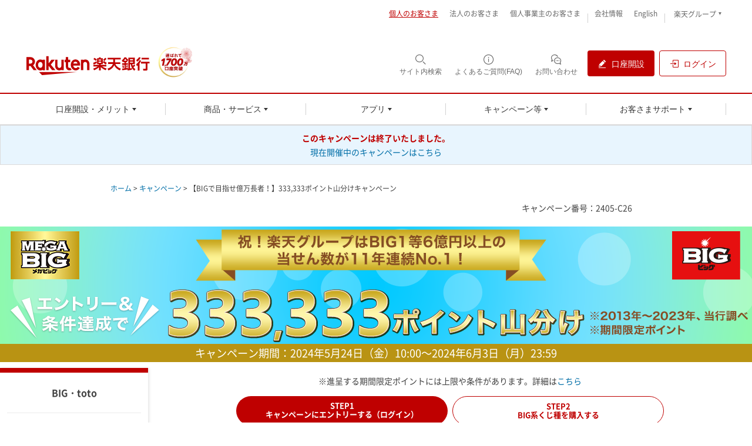

--- FILE ---
content_type: text/html
request_url: https://www.rakuten-bank.co.jp/campaign/toto/rtoto-240524.html
body_size: 47865
content:
<!DOCTYPE html>
<html lang="ja">
<head>
<meta http-equiv="Content-Type" content="text/html; charset=UTF-8">
<meta http-equiv="X-UA-Compatible" content="IE=Edge" />
<meta property="og:image" content="https://www.rakuten-bank.co.jp/shared/images/contents-mod/ogp-img-01.gif">
<meta name="format-detection" content="telephone=no">
<meta name="author" content="楽天銀行株式会社">
<meta name="copyright" content="Copyright &copy; 2001 Rakuten Bank, Ltd. All Rights Reserved.">
<meta name="description" content="エントリー＆対象くじ（BIG系くじ種）を3,000円以上購入すると、333,333ポイント山分けでプレゼント！BIG系くじ種を買うなら楽天銀行がオススメ！！">
<meta name="robots" content="index,follow,noodp">
<meta property="og:title" content="【BIGで目指せ億万長者！】333,333ポイント山分けキャンペーン | 楽天銀行">
<meta property="og:description" content="エントリー＆対象くじ（BIG系くじ種）を3,000円以上購入すると、333,333ポイント山分けでプレゼント！BIG系くじ種を買うなら楽天銀行がオススメ！！">
<meta property="og:type" content="article">
<meta property="og:site_name" content="楽天銀行">
<meta property="og:image" content="https://www.rakuten-bank.co.jp/shared/images/contents-mod/ogp-img-01.gif">
<meta name="viewport" content="width=device-width, initial-scale=1.0, maximum-scale=2.0, minimum-scale=1, user-scalable=yes">
<meta property="og:page_id" content="117665128323129">
<title>【BIGで目指せ億万長者！】333,333ポイント山分けキャンペーン | 楽天銀行</title>
<link rel="shortcut icon" href="/favicon.ico">
<link rel="canonical" href="https://www.rakuten-bank.co.jp/campaign/toto/rtoto-240524.html">
<link rel="stylesheet" href="/campaign/toto/rtoto-240524/css/style.css">
<link rel="stylesheet" href="/shared/css/swiper.min.css">


<meta name="viewport" content="width=device-width, initial-scale=1.0, maximum-scale=2.0, minimum-scale=1, user-scalable=yes" />


<link rel="stylesheet" type="text/css" media="screen" href="/shared/css/clear.css" />
<link rel="stylesheet" type="text/css" media="screen" href="/shared/css/str-contents.css" />
<link rel="stylesheet" type="text/css" media="screen" href="/shared/css/mod-contents.css" />
<!-- <link rel="stylesheet" type="text/css" media="screen" href="/shared/css/mod-contents-form.css" /> -->
<link rel="stylesheet" type="text/css" media="screen" href="/shared/css/mod-unique.css" />





<style type="text/css">
@charset "UTF-8";hr,img{border:0}.rex-icon,sub,sup{position:relative}.rex-icon,html{-moz-osx-font-smoothing:grayscale}.list-asterisk-ordered,.list-asterisk-ordered-en{counter-reset:num;list-style:none}.container-fluid:after,.container:after,.dl-horizontal dd:after,.row:after{clear:both}.btn,.text-nowrap{white-space:nowrap}body,html{-webkit-text-size-adjust:100%}.list,.list ol,.list ul,.list-asterisk,.list-asterisk ol,.list-asterisk ul,.list-asterisk-en,.list-asterisk-en ol,.list-asterisk-en ul,.list-asterisk-ordered,.list-asterisk-ordered ol,.list-asterisk-ordered ul,.list-asterisk-ordered-en ol,.list-asterisk-ordered-en ul,.list-inline,.list-inline ol,.list-inline ul,.list-unstyled,.list-unstyled ol,.list-unstyled ul,.pager,.pager ol,.pager ul,.pagination,.pagination ol,.pagination ul,.track,.track ol,.track ul,ul.bxslider{list-style:none}.btn.icon.loading:before,.checkbox-area .checkbox-label:before{-webkit-transform:translate(-50%,-50%);-ms-transform:translate(-50%,-50%)}@font-face{font-display:swap;font-family:Noto Sans JP;src:local("Noto Sans Japanese Regular"),local("NotoSansJapanese-Regular"),url(//www.rakuten-bank.co.jp/shared/fonts/rbNotoSansJP-Regular.woff2) format("woff2"),url(//www.rakuten-bank.co.jp/shared/fonts/rbNotoSansJP-Regular.woff) format("woff"),url(//www.rakuten-bank.co.jp/shared/fonts/rbNotoSansJP-Regular.otf) format("opentype"),url(//fonts.gstatic.com/s/notosansjp/v14/-F62fjtqLzI2JPCgQBnw7HFYwQgL.eot);unicode-range:u+30??,u+4e00-9fff,u+ff00-ffef;font-style:normal;font-weight:400}@font-face{font-display:swap;font-family:Noto Sans JP;src:local("Noto Sans Japanese Regular"),local("NotoSansJapanese-Regular"),url(//www.rakuten-bank.co.jp/shared/fonts/rbNotoSansJP-Bold.woff2) format("woff2"),url(//www.rakuten-bank.co.jp/shared/fonts/rbNotoSansJP-Bold.woff) format("woff"),url(//www.rakuten-bank.co.jp/shared/fonts/rbNotoSansJP-Bold.otf) format("opentype"),url(//fonts.gstatic.com/s/notosansjp/v14/-F62fjtqLzI2JPCgQBnw7HFYwQgL.eot);unicode-range:u+00??,u+0131,u+0152-0153,u+02bb-02bc,u+02c6,u+02da,u+02dc,u+2000-206f,u+2074,u+20ac,u+2122,u+2191,u+2193,u+2212,u+2215,u+feff,u+fffd;font-style:normal;font-weight:700}@font-face{font-family:bankicon;font-display:auto;src:url(//www.rakuten-bank.co.jp/shared/fonts/bankicon.eot);src:url(//www.rakuten-bank.co.jp/shared/fonts/bankicon.eot?#iefix) format("embedded-opentype"),url(//www.rakuten-bank.co.jp/shared/fonts/bankicon.woff) format("woff"),url(//www.rakuten-bank.co.jp/shared/fonts/bankicon.ttf) format("truetype");font-weight:400;font-style:normal}[class*=" rexicon-32-"],[class*=" bankicon-"],[class^=rexicon-32-],[class^=bankicon-]{font-family:bankicon!important;speak:none;font-style:normal;font-weight:400;font-variant:normal;text-transform:none;line-height:1;-webkit-font-smoothing:antialiased;-moz-osx-font-smoothing:grayscale}.bankicon-32-service:before{content:"\e900"}.bankicon-32-acceptance-f:before{content:"\e901"}.bankicon-32-acceptance-l:before{content:"\e902"}.bankicon-32-atm-commission-f:before{content:"\e903"}.bankicon-32-atm-commission-l:before{content:"\e904"}.bankicon-32-atm-f:before{content:"\e905"}.bankicon-32-atm-l:before{content:"\e906"}.bankicon-32-atm-limitation-f:before{content:"\e907"}.bankicon-32-atm-limitation-l:before{content:"\e908"}.bankicon-32-atm-lock-f:before{content:"\e909"}.bankicon-32-atm-lock-l:before{content:"\e90a"}.bankicon-32-atm-search-f:before{content:"\e90b"}.bankicon-32-atm-search-l:before{content:"\e90c"}.bankicon-32-atm-utilization-f:before{content:"\e90d"}.bankicon-32-atm-utilization-l:before{content:"\e90e"}.bankicon-32-balance-f:before{content:"\e90f"}.bankicon-32-balance-l:before{content:"\e910"}.bankicon-32-bank-app-f:before{content:"\e911"}.bankicon-32-bank-app-l:before{content:"\e912"}.bankicon-32-card-utilization-f:before{content:"\e913"}.bankicon-32-card-utilization-l:before{content:"\e914"}.bankicon-32-cash-card-f:before{content:"\e915"}.bankicon-32-cash-card-l:before{content:"\e916"}.bankicon-32-change-codenumber-l:before{content:"\e917"}.bankicon-32-change-info-l:before{content:"\e918"}.bankicon-32-change-password-f:before{content:"\e919"}.bankicon-32-change-usercard-f:before{content:"\e91a"}.bankicon-32-change-usercard-l:before{content:"\e91b"}.bankicon-32-change-userid-f:before{content:"\e91c"}.bankicon-32-change-userid-l:before{content:"\e91d"}.bankicon-32-commission-f:before{content:"\e91e"}.bankicon-32-commission-l:before{content:"\e91f"}.bankicon-32-contract-detail-f:before{content:"\e920"}.bankicon-32-contract-detail-l:before{content:"\e921"}.bankicon-32-customer-center-f:before{content:"\e922"}.bankicon-32-customer-center-l:before{content:"\e923"}.bankicon-32-debit-card-f:before{content:"\e924"}.bankicon-32-debit-card-l:before{content:"\e925"}.bankicon-32-debitcard-limitation-f:before{content:"\e926"}.bankicon-32-debitcard-limitation-l:before{content:"\e927"}.bankicon-32-deposit-balance-f:before{content:"\e928"}.bankicon-32-deposit-balance-l:before{content:"\e929"}.bankicon-32-direct-debit-f:before{content:"\e92a"}.bankicon-32-direct-debit-l:before{content:"\e92b"}.bankicon-32-equal-split-f:before{content:"\e92c"}.bankicon-32-equal-split-l:before{content:"\e92d"}.bankicon-32-faq-f:before{content:"\e92e"}.bankicon-32-faq-l:before{content:"\e92f"}.bankicon-32-foreign-exchange-f:before{content:"\e930"}.bankicon-32-foreign-exchange-l:before{content:"\e931"}.bankicon-32-FX-l:before{content:"\e932"}.bankicon-32-guide-f:before{content:"\e933"}.bankicon-32-guide-l:before{content:"\e934"}.bankicon-32-happy-program-f:before{content:"\e935"}.bankicon-32-happy-program-l:before{content:"\e936"}.bankicon-32-horse-race-f:before{content:"\e937"}.bankicon-32-horse-race-l:before{content:"\e938"}.bankicon-32-identity-verification-f:before{content:"\e939"}.bankicon-32-identity-verification-l:before{content:"\e93a"}.bankicon-32-insurance-f:before{content:"\e93b"}.bankicon-32-insurance-l:before{content:"\e93c"}.bankicon-32-interest-f:before{content:"\e93d"}.bankicon-32-interest-l:before{content:"\e93e"}.bankicon-32-link-rakutenid-f:before{content:"\e93f"}.bankicon-32-link-rakutenid-l:before{content:"\e940"}.bankicon-32-loan-auto-f:before{content:"\e941"}.bankicon-32-loan-auto-l:before{content:"\e942"}.bankicon-32-loan-bridal-f:before{content:"\e943"}.bankicon-32-loan-bridal-l:before{content:"\e944"}.bankicon-32-loan-card-f:before{content:"\e945"}.bankicon-32-loan-card-l:before{content:"\e946"}.bankicon-32-loan-estate-f:before{content:"\e947"}.bankicon-32-loan-estate-l:before{content:"\e948"}.bankicon-32-loan-housing-f:before{content:"\e949"}.bankicon-32-loan-housing-l:before{content:"\e94a"}.bankicon-32-loan-travel-f:before{content:"\e94b"}.bankicon-32-loan-travel-l:before{content:"\e94c"}.bankicon-32-loan-tuition-f:before{content:"\e94d"}.bankicon-32-loan-tuition-l:before{content:"\e94e"}.bankicon-32-login-app-f:before{content:"\e94f"}.bankicon-32-login-app-l:before{content:"\e950"}.bankicon-32-lost-card-l:before{content:"\e951"}.bankicon-32-mail-money-f:before{content:"\e952"}.bankicon-32-mail-money-l:before{content:"\e953"}.bankicon-32-mail-setting-f:before{content:"\e954"}.bankicon-32-mail-setting-l:before{content:"\e955"}.bankicon-32-memo-f:before{content:"\e956"}.bankicon-32-memo-l:before{content:"\e957"}.bankicon-32-merit-f:before{content:"\e958"}.bankicon-32-merit-l:before{content:"\e959"}.bankicon-32-mission-f:before{content:"\e95a"}.bankicon-32-mission-l:before{content:"\e95b"}.bankicon-32-mobile-limitation-f:before{content:"\e95c"}.bankicon-32-mobile-limitation-l:before{content:"\e95d"}.bankicon-32-money-bridge-f:before{content:"\e95e"}.bankicon-32-money-bridge-l:before{content:"\e95f"}.bankicon-32-money-present-f:before{content:"\e960"}.bankicon-32-money-present-l:before{content:"\e961"}.bankicon-32-money-support-f:before{content:"\e962"}.bankicon-32-money-support-l:before{content:"\e963"}.bankicon-32-new-time-deposits-f:before{content:"\e964"}.bankicon-32-new-time-deposits-l:before{content:"\e965"}.bankicon-32-open-account-f:before{content:"\e966"}.bankicon-32-open-account-l:before{content:"\e967"}.bankicon-32-pay-f:before{content:"\e968"}.bankicon-32-pay-l:before{content:"\e969"}.bankicon-32-pc-limitation-f:before{content:"\e96a"}.bankicon-32-pc-limitation-l:before{content:"\e96b"}.bankicon-32-prepaid-card-f:before{content:"\e96c"}.bankicon-32-prepaid-card-l:before{content:"\e96d"}.bankicon-32-prepaidcard-limitation-f:before{content:"\e96e"}.bankicon-32-prepaidcard-limitation-l:before{content:"\e96f"}.bankicon-32-progress-status-l:before{content:"\e970"}.bankicon-32-R:before{content:"\e971"}.bankicon-32-rakuten-FX-l:before{content:"\e972"}.bankicon-32-related-service-f:before{content:"\e973"}.bankicon-32-related-service-l:before{content:"\e974"}.bankicon-32-remittance-abroad-f:before{content:"\e975"}.bankicon-32-remittance-abroad-l:before{content:"\e976"}.bankicon-32-remittance-facebook-f:before{content:"\e977"}.bankicon-32-remittance-facebook-l:before{content:"\e978"}.bankicon-32-reset-codenumber-f:before{content:"\e979"}.bankicon-32-reset-codenumber-l:before{content:"\e97a"}.bankicon-32-save-increase-f:before{content:"\e97b"}.bankicon-32-save-increase-l:before{content:"\e97c"}.bankicon-32-savings-f:before{content:"\e97d"}.bankicon-32-savings-l:before{content:"\e97e"}.bankicon-32-split-cost-f:before{content:"\e97f"}.bankicon-32-split-cost-l:before{content:"\e980"}.bankicon-32-time-deposits-f:before{content:"\e981"}.bankicon-32-time-deposits-l:before{content:"\e982"}.bankicon-32-transaction-detail-f:before{content:"\e983"}.bankicon-32-transaction-detail-l:before{content:"\e984"}.bankicon-32-transfer-f:before{content:"\e985"}.bankicon-32-transfer-l:before{content:"\e986"}.bankicon-32-user-settings-f:before{content:"\e987"}.bankicon-32-user-settings-l:before{content:"\e988"}.bankicon-32-utilization-f:before{content:"\e989"}.bankicon-32-utilization-l:before{content:"\e98a"}.bankicon-32-viber-f:before{content:"\e98b"}.bankicon-32-viber-l:before{content:"\e98c"}.bankicon-32-withdrawal-f:before{content:"\e98d"}.bankicon-32-withdrawal-l:before{content:"\e98e"}.rexicon-32-campaign-f:before{content:"\e98f"}.rexicon-32-campaign-l:before{content:"\e990"}.rexicon-32-credit-card-f:before{content:"\e991"}.rexicon-32-credit-card-l:before{content:"\e992"}.rexicon-32-home-f:before{content:"\e993"}.rexicon-32-home-l:before{content:"\e994"}.rexicon-32-list-f:before{content:"\e995"}.rexicon-32-list-l:before{content:"\e996"}.rexicon-32-login-l:before{content:"\e997"}.rexicon-32-logout-l:before{content:"\e998"}.rexicon-32-luckykuji-l:before{content:"\e999"}.rexicon-32-luckykuji-l_1:before{content:"\e99a"}.rexicon-32-mail-f:before{content:"\e99b"}.rexicon-32-mail-l:before{content:"\e99c"}.rexicon-32-my-page-f:before{content:"\e99d"}.rexicon-32-my-page-l:before{content:"\e99e"}.rexicon-32-point-f:before{content:"\e99f"}.rexicon-32-point-l:before{content:"\e9a0"}.rexicon-32-security-f:before{content:"\e9a1"}.rexicon-32-security-l:before{content:"\e9a2"}.rexicon-32-sign-help-f:before{content:"\e9a3"}.rexicon-32-sign-help-l:before{content:"\e9a4"}.rexicon-32-upload-f:before{content:"\e9a5"}.rexicon-32-upload-l:before{content:"\e9a6"}/*! normalize.css v3.0.3 | MIT License | github.com/necolas/normalize.css */html{font-family:sans-serif;-ms-text-size-adjust:100%}body{margin:0}article,aside,details,figcaption,figure,footer,header,hgroup,main,menu,nav,section,summary{display:block}audio,canvas,progress,video{display:inline-block;vertical-align:baseline}audio:not([controls]){display:none;height:0}[hidden],template{display:none}a{background-color:transparent}a:active,a:hover{outline:0}b,optgroup,strong{font-weight:700}dfn{font-style:italic}h1{margin:.67em 0}mark{background:#ff0;color:#000}sub,sup{font-size:75%;line-height:0;vertical-align:baseline}sup{top:-.5em}sub{bottom:-.25em}img{vertical-align:middle}svg:not(:root){overflow:hidden}hr{-webkit-box-sizing:content-box;box-sizing:content-box;height:0}pre,textarea{overflow:auto}code,kbd,pre,samp{font-family:monospace,monospace;font-size:1em}button,input,optgroup,select,textarea{color:inherit;font:inherit;margin:0}.container,.container-fluid{margin-right:auto;margin-left:auto}button{overflow:visible}button,select{text-transform:none}button,html input[type=button],input[type=reset],input[type=submit]{-webkit-appearance:button;cursor:pointer}button[disabled],html input[disabled]{cursor:default}button::-moz-focus-inner,input::-moz-focus-inner{border:0;padding:0}input[type=checkbox],input[type=radio]{-webkit-box-sizing:border-box;box-sizing:border-box;padding:0}input[type=number]::-webkit-inner-spin-button,input[type=number]::-webkit-outer-spin-button{height:auto}input[type=search]::-webkit-search-cancel-button,input[type=search]::-webkit-search-decoration{-webkit-appearance:none}table{border-collapse:collapse;border-spacing:0}td,th{padding:0}.container,.container-fluid{padding-left:15px;padding-right:15px}/*! Source: https://github.com/h5bp/html5-boilerplate/blob/master/src/css/main.css */@media print{blockquote,img,pre,tr{page-break-inside:avoid}*,:after,:before{background:0 0!important;color:#000!important;-webkit-box-shadow:none!important;box-shadow:none!important;text-shadow:none!important}a,a:visited{text-decoration:underline}a[href]:after{content:" (" attr(href) ")"}abbr[title]:after{content:" (" attr(title) ")"}a[href^="#"]:after,a[href^="javascript:"]:after{content:""}blockquote,pre{border:1px solid #999}thead{display:table-header-group}img{max-width:100%!important}h2,h3,p{orphans:3;widows:3}h2,h3{page-break-after:avoid}.navbar{display:none}.btn>.caret,.dropup>.btn>.caret{border-top-color:#000!important}.label{border:1px solid #000}.table{border-collapse:collapse!important}.table td,.table th{background-color:#fff!important}.table-bordered td,.table-bordered th{border:1px solid #ddd!important}}@font-face{font-display:auto;font-family:rex-icon;src:url(//www.rakuten-bank.co.jp/shared/fonts/rex-icon.eot);src:url(//www.rakuten-bank.co.jp/shared/fonts/rex-icon.eot?#iefix) format("embedded-opentype"),url(//www.rakuten-bank.co.jp/shared/fonts/rex-icon.woff) format("woff"),url(//www.rakuten-bank.co.jp/shared/fonts/rex-icon.ttf) format("truetype")}.rex-icon{-webkit-font-smoothing:antialiased;top:1px;display:inline-block;font:400 1em rex-icon}.rex-icon.arrow-down-l:before{content:"\F101"}.rex-icon.arrow-left-l:before{content:"\F102"}.rex-icon.arrow-right:before{content:"\F104"}.rex-icon.arrow-right-l:before{content:"\F103"}.rex-icon.arrow-up-l:before{content:"\F105"}.rex-icon.barcode-f:before{content:"\F106"}.rex-icon.barcode-l:before{content:"\F107"}.rex-icon.blockquote-left:before{content:"\F108"}.rex-icon.blockquote-right:before{content:"\F109"}.rex-icon.browsing-history-f:before{content:"\F10A"}.rex-icon.browsing-history-l:before{content:"\F10B"}.rex-icon.building-f:before{content:"\F10C"}.rex-icon.building-l:before{content:"\F10D"}.rex-icon.bus-f:before{content:"\F10E"}.rex-icon.bus-l:before{content:"\F10F"}.rex-icon.button-chevron-left-f:before{content:"\F110"}.rex-icon.button-chevron-left-l:before{content:"\F111"}.rex-icon.button-chevron-right-f:before{content:"\F112"}.rex-icon.button-chevron-right-l:before{content:"\F113"}.rex-icon.button-minus-f:before{content:"\F114"}.rex-icon.button-minus-l:before{content:"\F115"}.rex-icon.button-plus-f:before{content:"\F116"}.rex-icon.button-plus-l:before{content:"\F117"}.rex-icon.calculator-f:before{content:"\F118"}.rex-icon.calculator-l:before{content:"\F119"}.rex-icon.calendar-f:before{content:"\F11A"}.rex-icon.calendar-l:before{content:"\F11B"}.rex-icon.campaign-f:before{content:"\F11C"}.rex-icon.campaign-l:before{content:"\F11D"}.rex-icon.car-f:before{content:"\F11E"}.rex-icon.car-l:before{content:"\F11F"}.rex-icon.cart-f:before{content:"\F120"}.rex-icon.cart-l:before{content:"\F121"}.rex-icon.change-order-l:before{content:"\F122"}.rex-icon.chat-f:before{content:"\F123"}.rex-icon.chat-l:before{content:"\F124"}.rex-icon.check:before{content:"\F125"}.rex-icon.chevron-left:before{content:"\F126"}.rex-icon.chevron-right:before{content:"\F127"}.rex-icon.cloud-f:before{content:"\F128"}.rex-icon.cloud-l:before{content:"\F129"}.rex-icon.code-f:before{content:"\F12A"}.rex-icon.code-l:before{content:"\F12B"}.rex-icon.comment-f:before{content:"\F12C"}.rex-icon.comment-l:before{content:"\F12D"}.rex-icon.compare-f:before{content:"\F12E"}.rex-icon.compare-l:before{content:"\F12F"}.rex-icon.coupon-f:before{content:"\F130"}.rex-icon.coupon-l:before{content:"\F131"}.rex-icon.credit-card-f:before{content:"\F132"}.rex-icon.credit-card-l:before{content:"\F133"}.rex-icon.currency-f:before{content:"\F134"}.rex-icon.currency-l:before{content:"\F135"}.rex-icon.delete-f:before{content:"\F136"}.rex-icon.delete-l:before{content:"\F137"}.rex-icon.delivery-f:before{content:"\F138"}.rex-icon.delivery-l:before{content:"\F139"}.rex-icon.desktop-f:before{content:"\F13A"}.rex-icon.desktop-l:before{content:"\F13B"}.rex-icon.domestic-area-f:before{content:"\F13C"}.rex-icon.domestic-area-l:before{content:"\F13D"}.rex-icon.download-f:before{content:"\F13E"}.rex-icon.download-l:before{content:"\F13F"}.rex-icon.external-link-l:before{content:"\F140"}.rex-icon.eye-ban-f:before{content:"\F141"}.rex-icon.eye-ban-l:before{content:"\F142"}.rex-icon.eye-f:before{content:"\F143"}.rex-icon.eye-l:before{content:"\F144"}.rex-icon.favorite-half-f:before{content:"\F146"}.rex-icon.favorite-f:before{content:"\F145"}.rex-icon.favorite-l:before{content:"\F147"}.rex-icon.ferry-f:before{content:"\F148"}.rex-icon.ferry-l:before{content:"\F149"}.rex-icon.fill-color-f:before{content:"\F14A"}.rex-icon.fill-color-l:before{content:"\F14B"}.rex-icon.folder-f:before{content:"\F14C"}.rex-icon.folder-l:before{content:"\F14D"}.rex-icon.gift-f:before{content:"\F14E"}.rex-icon.gift-l:before{content:"\F14F"}.rex-icon.heart-f:before{content:"\F150"}.rex-icon.heart-l:before{content:"\F151"}.rex-icon.home-f:before{content:"\F152"}.rex-icon.home-l:before{content:"\F153"}.rex-icon.image-f:before{content:"\F154"}.rex-icon.image-l:before{content:"\F155"}.rex-icon.keyboard-f:before{content:"\F156"}.rex-icon.keyboard-l:before{content:"\F157"}.rex-icon.language-f:before{content:"\F158"}.rex-icon.language-l:before{content:"\F159"}.rex-icon.laptop-f:before{content:"\F15A"}.rex-icon.laptop-l:before{content:"\F15B"}.rex-icon.like-f:before{content:"\F15C"}.rex-icon.like-l:before{content:"\F15D"}.rex-icon.list-f:before{content:"\F15E"}.rex-icon.list-l:before{content:"\F15F"}.rex-icon.loading-l:before{content:"\F160"}.rex-icon.loading-lg-l:before{content:"\F161"}.rex-icon.location-f:before{content:"\F162"}.rex-icon.location-l:before{content:"\F163"}.rex-icon.login-l:before{content:"\F164"}.rex-icon.logo:before{content:"\F165"}.rex-icon.logout-l:before{content:"\F166"}.rex-icon.lucky-kuji-f:before{content:"\F167"}.rex-icon.lucky-kuji-l:before{content:"\F168"}.rex-icon.mail-f:before{content:"\F169"}.rex-icon.mail-l:before{content:"\F16A"}.rex-icon.map-f:before{content:"\F16B"}.rex-icon.map-l:before{content:"\F16C"}.rex-icon.meatball-horizontal-f:before{content:"\F16D"}.rex-icon.meatball-horizontal-l:before{content:"\F16E"}.rex-icon.meatball-vertical-f:before{content:"\F16F"}.rex-icon.meatball-vertical-l:before{content:"\F170"}.rex-icon.menu:before{content:"\F171"}.rex-icon.minus:before{content:"\F172"}.rex-icon.mobile-phone-f:before{content:"\F173"}.rex-icon.mobile-phone-l:before{content:"\F174"}.rex-icon.movie-f:before{content:"\F175"}.rex-icon.movie-l:before{content:"\F176"}.rex-icon.my-page-f:before{content:"\F177"}.rex-icon.my-page-l:before{content:"\F178"}.rex-icon.new-user-f:before{content:"\F179"}.rex-icon.new-window-f:before{content:"\F17A"}.rex-icon.new-window-l:before{content:"\F17B"}.rex-icon.notice-generic-f:before{content:"\F17C"}.rex-icon.notice-generic-l:before{content:"\F17D"}.rex-icon.notice-user-f:before{content:"\F17E"}.rex-icon.notice-user-l:before{content:"\F17F"}.rex-icon.overflow-button:before{content:"\F180"}.rex-icon.paint-f:before{content:"\F181"}.rex-icon.paint-l:before{content:"\F182"}.rex-icon.paper-plane-f:before{content:"\F183"}.rex-icon.paper-plane-l:before{content:"\F184"}.rex-icon.pdf-f:before{content:"\F185"}.rex-icon.pdf-l:before{content:"\F186"}.rex-icon.phone-f:before{content:"\F187"}.rex-icon.phone-l:before{content:"\F188"}.rex-icon.photograph-f:before{content:"\F189"}.rex-icon.photograph-l:before{content:"\F18A"}.rex-icon.pin-f:before{content:"\F18B"}.rex-icon.pin-l:before{content:"\F18C"}.rex-icon.plane-f:before{content:"\F18D"}.rex-icon.plane-l:before{content:"\F18E"}.rex-icon.plus:before{content:"\F18F"}.rex-icon.point-f:before{content:"\F190"}.rex-icon.point-l:before{content:"\F191"}.rex-icon.price-f:before{content:"\F192"}.rex-icon.price-l:before{content:"\F193"}.rex-icon.print-f:before{content:"\F194"}.rex-icon.print-l:before{content:"\F195"}.rex-icon.purchase-history-f:before{content:"\F196"}.rex-icon.purchase-history-l:before{content:"\F197"}.rex-icon.qrcode-f:before{content:"\F198"}.rex-icon.qrcode-l:before{content:"\F199"}.rex-icon.rakuten-account-f:before{content:"\F19A"}.rex-icon.rakuten-account-l:before{content:"\F19B"}.rex-icon.rakuten-close-account-f:before{content:"\F19C"}.rex-icon.rakuten-close-account-l:before{content:"\F19D"}.rex-icon.rakuten-registration-f:before{content:"\F19E"}.rex-icon.rakuten-registration-l:before{content:"\F19F"}.rex-icon.ranking-f:before{content:"\F1A0"}.rex-icon.ranking-l:before{content:"\F1A1"}.rex-icon.refresh:before{content:"\F1A2"}.rex-icon.review-comment-f:before{content:"\F1A3"}.rex-icon.review-comment-l:before{content:"\F1A4"}.rex-icon.review-edit-f:before{content:"\F1A5"}.rex-icon.review-edit-l:before{content:"\F1A6"}.rex-icon.rss-symbol-l:before{content:"\F1A7"}.rex-icon.rss-text-f:before{content:"\F1A8"}.rex-icon.rss-text-l:before{content:"\F1A9"}.rex-icon.save-f:before{content:"\F1AA"}.rex-icon.save-l:before{content:"\F1AB"}.rex-icon.search-history-f:before{content:"\F1AC"}.rex-icon.search-history-l:before{content:"\F1AD"}.rex-icon.search:before{content:"\F1AE"}.rex-icon.security-f:before{content:"\F1AF"}.rex-icon.security-l:before{content:"\F1B0"}.rex-icon.server-f:before{content:"\F1B1"}.rex-icon.server-l:before{content:"\F1B2"}.rex-icon.settings-f:before{content:"\F1B3"}.rex-icon.settings-l:before{content:"\F1B4"}.rex-icon.share-f:before{content:"\F1B5"}.rex-icon.share-l:before{content:"\F1B6"}.rex-icon.shop-f:before{content:"\F1B7"}.rex-icon.shop-l:before{content:"\F1B8"}.rex-icon.sign-ban-f:before{content:"\F1B9"}.rex-icon.sign-ban-l:before{content:"\F1BA"}.rex-icon.sign-help-f:before{content:"\F1BB"}.rex-icon.sign-help-l:before{content:"\F1BC"}.rex-icon.sign-info-f:before{content:"\F1BD"}.rex-icon.sign-info-l:before{content:"\F1BE"}.rex-icon.sign-warning-f:before{content:"\F1BF"}.rex-icon.sign-warning-l:before{content:"\F1C0"}.rex-icon.sliders-f:before{content:"\F1C1"}.rex-icon.sliders-l:before{content:"\F1C2"}.rex-icon.smartphone-f:before{content:"\F1C3"}.rex-icon.smartphone-l:before{content:"\F1C4"}.rex-icon.survey-f:before{content:"\F1C5"}.rex-icon.survey-l:before{content:"\F1C6"}.rex-icon.switch-language-f:before{content:"\F1C7"}.rex-icon.switch-language-l:before{content:"\F1C8"}.rex-icon.tablet-f:before{content:"\F1C9"}.rex-icon.tablet-l:before{content:"\F1CA"}.rex-icon.tag-f:before{content:"\F1CB"}.rex-icon.tag-l:before{content:"\F1CC"}.rex-icon.test:before{content:"\F1CD"}.rex-icon.time-f:before{content:"\F1CE"}.rex-icon.time-l:before{content:"\F1CF"}.rex-icon.train-f:before{content:"\F1D0"}.rex-icon.train-l:before{content:"\F1D1"}.rex-icon.upload-f:before{content:"\F1D2"}.rex-icon.upload-l:before{content:"\F1D3"}.rex-icon.voice-input-f:before{content:"\F1D4"}.rex-icon.voice-input-l:before{content:"\F1D5"}.rex-icon.walking-f:before{content:"\F1D6"}.rex-icon.world-f:before{content:"\F1D7"}.rex-icon.world-l:before{content:"\F1D8"}.rex-icon.x:before{content:"\F1D9"}.rex-icon.zip-f:before{content:"\F1DA"}.rex-icon.zip-l:before{content:"\F1DB"}.rex-icon.zoom-in-f:before{content:"\F1DC"}.rex-icon.zoom-in-l:before{content:"\F1DD"}.rex-icon.zoom-out-f:before{content:"\F1DE"}.rex-icon.zoom-out-l:before{content:"\F1DF"}.container:after,.container:before,.row:after,.row:before{content:" "}.container:after,.container:before{display:table}.container-fluid:after,.container-fluid:before{content:" ";display:table}@media (min-width:576px){.row{margin-left:-15px;margin-right:-15px}}.row .row{margin-left:-15px;margin-right:-15px}.col-lg-1,.col-lg-10,.col-lg-11,.col-lg-12,.col-lg-2,.col-lg-3,.col-lg-4,.col-lg-5,.col-lg-6,.col-lg-7,.col-lg-8,.col-lg-9,.col-md-1,.col-md-10,.col-md-11,.col-md-12,.col-md-2,.col-md-3,.col-md-4,.col-md-5,.col-md-6,.col-md-7,.col-md-8,.col-md-9,.col-sm-1,.col-sm-10,.col-sm-11,.col-sm-12,.col-sm-2,.col-sm-3,.col-sm-4,.col-sm-5,.col-sm-6,.col-sm-7,.col-sm-8,.col-sm-9,.col-xl-1,.col-xl-10,.col-xl-11,.col-xl-12,.col-xl-2,.col-xl-3,.col-xl-4,.col-xl-5,.col-xl-6,.col-xl-7,.col-xl-8,.col-xl-9,.col-xs-1,.col-xs-10,.col-xs-11,.col-xs-12,.col-xs-2,.col-xs-3,.col-xs-4,.col-xs-5,.col-xs-6,.col-xs-7,.col-xs-8,.col-xs-9{position:relative;min-height:1px;padding-left:15px;padding-right:15px}.col-xs-1,.col-xs-10,.col-xs-11,.col-xs-12,.col-xs-2,.col-xs-3,.col-xs-4,.col-xs-5,.col-xs-6,.col-xs-7,.col-xs-8,.col-xs-9{float:left}.col-xs-1{width:8.33333%}.col-xs-2{width:16.66667%}.col-xs-3{width:25%}.col-xs-4{width:33.33333%}.col-xs-5{width:41.66667%}.col-xs-6{width:50%}.col-xs-7{width:58.33333%}.col-xs-8{width:66.66667%}.col-xs-9{width:75%}.col-xs-10{width:83.33333%}.col-xs-11{width:91.66667%}.col-xs-12{width:100%}.col-xs-pull-0{right:auto}.col-xs-pull-1{right:8.33333%}.col-xs-pull-2{right:16.66667%}.col-xs-pull-3{right:25%}.col-xs-pull-4{right:33.33333%}.col-xs-pull-5{right:41.66667%}.col-xs-pull-6{right:50%}.col-xs-pull-7{right:58.33333%}.col-xs-pull-8{right:66.66667%}.col-xs-pull-9{right:75%}.col-xs-pull-10{right:83.33333%}.col-xs-pull-11{right:91.66667%}.col-xs-pull-12{right:100%}.col-xs-push-0{left:auto}.col-xs-push-1{left:8.33333%}.col-xs-push-2{left:16.66667%}.col-xs-push-3{left:25%}.col-xs-push-4{left:33.33333%}.col-xs-push-5{left:41.66667%}.col-xs-push-6{left:50%}.col-xs-push-7{left:58.33333%}.col-xs-push-8{left:66.66667%}.col-xs-push-9{left:75%}.col-xs-push-10{left:83.33333%}.col-xs-push-11{left:91.66667%}.col-xs-push-12{left:100%}.col-xs-offset-0{margin-left:0}.col-xs-offset-1{margin-left:8.33333%}.col-xs-offset-2{margin-left:16.66667%}.col-xs-offset-3{margin-left:25%}.col-xs-offset-4{margin-left:33.33333%}.col-xs-offset-5{margin-left:41.66667%}.col-xs-offset-6{margin-left:50%}.col-xs-offset-7{margin-left:58.33333%}.col-xs-offset-8{margin-left:66.66667%}.col-xs-offset-9{margin-left:75%}.col-xs-offset-10{margin-left:83.33333%}.col-xs-offset-11{margin-left:91.66667%}.col-xs-offset-12{margin-left:100%}@media (min-width:576px){.container{width:510px}.col-sm-1,.col-sm-10,.col-sm-11,.col-sm-12,.col-sm-2,.col-sm-3,.col-sm-4,.col-sm-5,.col-sm-6,.col-sm-7,.col-sm-8,.col-sm-9{float:left}.col-sm-1{width:8.33333%}.col-sm-2{width:16.66667%}.col-sm-3{width:25%}.col-sm-4{width:33.33333%}.col-sm-5{width:41.66667%}.col-sm-6{width:50%}.col-sm-7{width:58.33333%}.col-sm-8{width:66.66667%}.col-sm-9{width:75%}.col-sm-10{width:83.33333%}.col-sm-11{width:91.66667%}.col-sm-12{width:100%}.col-sm-pull-0{right:auto}.col-sm-pull-1{right:8.33333%}.col-sm-pull-2{right:16.66667%}.col-sm-pull-3{right:25%}.col-sm-pull-4{right:33.33333%}.col-sm-pull-5{right:41.66667%}.col-sm-pull-6{right:50%}.col-sm-pull-7{right:58.33333%}.col-sm-pull-8{right:66.66667%}.col-sm-pull-9{right:75%}.col-sm-pull-10{right:83.33333%}.col-sm-pull-11{right:91.66667%}.col-sm-pull-12{right:100%}.col-sm-push-0{left:auto}.col-sm-push-1{left:8.33333%}.col-sm-push-2{left:16.66667%}.col-sm-push-3{left:25%}.col-sm-push-4{left:33.33333%}.col-sm-push-5{left:41.66667%}.col-sm-push-6{left:50%}.col-sm-push-7{left:58.33333%}.col-sm-push-8{left:66.66667%}.col-sm-push-9{left:75%}.col-sm-push-10{left:83.33333%}.col-sm-push-11{left:91.66667%}.col-sm-push-12{left:100%}.col-sm-offset-0{margin-left:0}.col-sm-offset-1{margin-left:8.33333%}.col-sm-offset-2{margin-left:16.66667%}.col-sm-offset-3{margin-left:25%}.col-sm-offset-4{margin-left:33.33333%}.col-sm-offset-5{margin-left:41.66667%}.col-sm-offset-6{margin-left:50%}.col-sm-offset-7{margin-left:58.33333%}.col-sm-offset-8{margin-left:66.66667%}.col-sm-offset-9{margin-left:75%}.col-sm-offset-10{margin-left:83.33333%}.col-sm-offset-11{margin-left:91.66667%}.col-sm-offset-12{margin-left:100%}}@media (min-width:768px){.container{width:750px}.col-md-1,.col-md-10,.col-md-11,.col-md-12,.col-md-2,.col-md-3,.col-md-4,.col-md-5,.col-md-6,.col-md-7,.col-md-8,.col-md-9{float:left}.col-md-1{width:8.33333%}.col-md-2{width:16.66667%}.col-md-3{width:25%}.col-md-4{width:33.33333%}.col-md-5{width:41.66667%}.col-md-6{width:50%}.col-md-7{width:58.33333%}.col-md-8{width:66.66667%}.col-md-9{width:75%}.col-md-10{width:83.33333%}.col-md-11{width:91.66667%}.col-md-12{width:100%}.col-md-pull-0{right:auto}.col-md-pull-1{right:8.33333%}.col-md-pull-2{right:16.66667%}.col-md-pull-3{right:25%}.col-md-pull-4{right:33.33333%}.col-md-pull-5{right:41.66667%}.col-md-pull-6{right:50%}.col-md-pull-7{right:58.33333%}.col-md-pull-8{right:66.66667%}.col-md-pull-9{right:75%}.col-md-pull-10{right:83.33333%}.col-md-pull-11{right:91.66667%}.col-md-pull-12{right:100%}.col-md-push-0{left:auto}.col-md-push-1{left:8.33333%}.col-md-push-2{left:16.66667%}.col-md-push-3{left:25%}.col-md-push-4{left:33.33333%}.col-md-push-5{left:41.66667%}.col-md-push-6{left:50%}.col-md-push-7{left:58.33333%}.col-md-push-8{left:66.66667%}.col-md-push-9{left:75%}.col-md-push-10{left:83.33333%}.col-md-push-11{left:91.66667%}.col-md-push-12{left:100%}.col-md-offset-0{margin-left:0}.col-md-offset-1{margin-left:8.33333%}.col-md-offset-2{margin-left:16.66667%}.col-md-offset-3{margin-left:25%}.col-md-offset-4{margin-left:33.33333%}.col-md-offset-5{margin-left:41.66667%}.col-md-offset-6{margin-left:50%}.col-md-offset-7{margin-left:58.33333%}.col-md-offset-8{margin-left:66.66667%}.col-md-offset-9{margin-left:75%}.col-md-offset-10{margin-left:83.33333%}.col-md-offset-11{margin-left:91.66667%}.col-md-offset-12{margin-left:100%}}@media (max-width:575px){.visible-xs{display:block!important}table.visible-xs{display:table!important}tr.visible-xs{display:table-row!important}td.visible-xs,th.visible-xs{display:table-cell!important}.visible-xs-block{display:block!important}.visible-xs-inline{display:inline!important}.visible-xs-inline-block{display:inline-block!important}.hidden-xs{display:none!important}.track li a,.track li span{visibility:hidden}}.visible-sm-block,.visible-sm-inline,.visible-sm-inline-block{display:none!important}@media (min-width:576px) and (max-width:767px){.visible-sm{display:block!important}table.visible-sm{display:table!important}tr.visible-sm{display:table-row!important}td.visible-sm,th.visible-sm{display:table-cell!important}.visible-sm-block{display:block!important}.visible-sm-inline{display:inline!important}.visible-sm-inline-block{display:inline-block!important}.hidden-sm{display:none!important}}.visible-md-block,.visible-md-inline,.visible-md-inline-block{display:none!important}@media (min-width:768px) and (max-width:991px){.visible-md{display:block!important}table.visible-md{display:table!important}tr.visible-md{display:table-row!important}td.visible-md,th.visible-md{display:table-cell!important}.visible-md-block{display:block!important}.visible-md-inline{display:inline!important}.visible-md-inline-block{display:inline-block!important}.hidden-md{display:none!important}}.visible-lg-block,.visible-lg-inline,.visible-lg-inline-block{display:none!important}@media (min-width:992px){.container{width:970px}.visible-lg{display:block!important}table.visible-lg{display:table!important}tr.visible-lg{display:table-row!important}td.visible-lg,th.visible-lg{display:table-cell!important}.visible-lg-block{display:block!important}.visible-lg-inline{display:inline!important}.visible-lg-inline-block{display:inline-block!important}.hidden-lg{display:none!important}}.visible-xl-block,.visible-xl-inline,.visible-xl-inline-block{display:none!important}@media (min-width:1200px){.container{width:1170px}.col-xl-1,.col-xl-10,.col-xl-11,.col-xl-12,.col-xl-2,.col-xl-3,.col-xl-4,.col-xl-5,.col-xl-6,.col-xl-7,.col-xl-8,.col-xl-9{float:left}.col-xl-1{width:8.33333%}.col-xl-2{width:16.66667%}.col-xl-3{width:25%}.col-xl-4{width:33.33333%}.col-xl-5{width:41.66667%}.col-xl-6{width:50%}.col-xl-7{width:58.33333%}.col-xl-8{width:66.66667%}.col-xl-9{width:75%}.col-xl-10{width:83.33333%}.col-xl-11{width:91.66667%}.col-xl-12{width:100%}.col-xl-pull-0{right:auto}.col-xl-pull-1{right:8.33333%}.col-xl-pull-2{right:16.66667%}.col-xl-pull-3{right:25%}.col-xl-pull-4{right:33.33333%}.col-xl-pull-5{right:41.66667%}.col-xl-pull-6{right:50%}.col-xl-pull-7{right:58.33333%}.col-xl-pull-8{right:66.66667%}.col-xl-pull-9{right:75%}.col-xl-pull-10{right:83.33333%}.col-xl-pull-11{right:91.66667%}.col-xl-pull-12{right:100%}.col-xl-push-0{left:auto}.col-xl-push-1{left:8.33333%}.col-xl-push-2{left:16.66667%}.col-xl-push-3{left:25%}.col-xl-push-4{left:33.33333%}.col-xl-push-5{left:41.66667%}.col-xl-push-6{left:50%}.col-xl-push-7{left:58.33333%}.col-xl-push-8{left:66.66667%}.col-xl-push-9{left:75%}.col-xl-push-10{left:83.33333%}.col-xl-push-11{left:91.66667%}.col-xl-push-12{left:100%}.col-xl-offset-0{margin-left:0}.col-xl-offset-1{margin-left:8.33333%}.col-xl-offset-2{margin-left:16.66667%}.col-xl-offset-3{margin-left:25%}.col-xl-offset-4{margin-left:33.33333%}.col-xl-offset-5{margin-left:41.66667%}.col-xl-offset-6{margin-left:50%}.col-xl-offset-7{margin-left:58.33333%}.col-xl-offset-8{margin-left:66.66667%}.col-xl-offset-9{margin-left:75%}.col-xl-offset-10{margin-left:83.33333%}.col-xl-offset-11{margin-left:91.66667%}.col-xl-offset-12{margin-left:100%}.visible-xl{display:block!important}table.visible-xl{display:table!important}tr.visible-xl{display:table-row!important}td.visible-xl,th.visible-xl{display:table-cell!important}.visible-lg-block{display:block!important}.visible-lg-inline{display:inline!important}.visible-lg-inline-block{display:inline-block!important}.hidden-xl{display:none!important}}@media print{.visible-print{display:block!important}table.visible-print{display:table!important}tr.visible-print{display:table-row!important}td.visible-print,th.visible-print{display:table-cell!important}}.visible-print-block{display:none!important}@media print{.visible-print-block{display:block!important}}.visible-print-inline{display:none!important}@media print{.visible-print-inline{display:inline!important}}.visible-print-inline-block{display:none!important}@media print{.visible-print-inline-block{display:inline-block!important}.hidden-print{display:none!important}}@-ms-viewport{width:device-width}*,:after,:before{-webkit-box-sizing:border-box;box-sizing:border-box}html{font-size:10px;-webkit-tap-highlight-color:transparent;-webkit-font-smoothing:antialiased}body{font-size:1.6rem;line-height:1.75;background-color:#fff}body:lang(ja){font-size:1.4rem}button,input,select,textarea{font-family:inherit;font-size:inherit;line-height:inherit}a{text-decoration:none;cursor:pointer;-webkit-transition:color .2s cubic-bezier(.25,0,.45,1);-o-transition:color .2s cubic-bezier(.25,0,.45,1);transition:color .2s cubic-bezier(.25,0,.45,1)}a.focus,a.hover,a:focus,a:hover{color:#f20000;text-decoration:underline}a .focus,a:focus{outline:-webkit-focus-ring-color auto 5px;outline-offset:-2px;color:#f20000}a.active,a:active{color:#8c0000}a.disabled-link{color:#d1d1d1}a.disabled-link:hover{text-decoration:none;cursor:default}figure{margin:0}.img-responsive{display:block;max-width:100%;height:auto}.img-rounded{border-radius:10rem}.img-circle{border-radius:50%}hr{margin-top:2rem;margin-bottom:2rem;border-top:1px solid #ebebeb}.sr-only{position:absolute;width:1px;height:1px;margin:-1px;padding:0;overflow:hidden;clip:rect(0,0,0,0);border:0}.sr-only-focusable:active,.sr-only-focusable:focus{position:static;width:auto;height:auto;margin:0;overflow:visible;clip:auto}.h1,.h2,.h3,.h4,.h5,.h6,h1,h2,h3,h4,h5,h6{margin-bottom:.5em;margin-top:0}[role=button]{cursor:pointer}.h1,.h2,.h3,.h4,.h5,.h6,h1,h2,h3,h4,h5,h6{font-family:inherit;font-weight:600;line-height:1.5;color:#333}.h1 .small,.h1 small,.h2 .small,.h2 small,.h3 .small,.h3 small,.h4 .small,.h4 small,.h5 .small,.h5 small,.h6 .small,.h6 small,h1 .small,h1 small,h2 .small,h2 small,h3 .small,h3 small,h4 .small,h4 small,h5 .small,h5 small,h6 .small,h6 small{font-weight:400;line-height:1;color:#666}.display-1,.display-2,.display-3,.display-4,.display-5{line-height:1.5}h1 a,h2 a,h3 a,h4 a,h5 a,h6 a{font-weight:inherit}.h1 .small,.h1 small,.h2 .small,.h2 small,.h3 .small,.h3 small,h1 .small,h1 small,h2 .small,h2 small,h3 .small,h3 small{font-size:80%}.h4 .small,.h4 small,.h5 .small,.h5 small,.h6 .small,.h6 small,h4 .small,h4 small,h5 .small,h5 small,h6 .small,h6 small{font-size:85%}.h1,h1{font-size:2.4rem}.h1 .secondary-text,h1 .secondary-text{font-size:2rem}@media (max-width:480px){.h1,h1{font-size:2rem}.h1 .secondary-text,h1 .secondary-text{font-size:1.6rem}}.h2,h2{font-size:2rem}.h2 .secondary-text,h2 .secondary-text{font-size:1.6rem}@media (max-width:480px){.h2,h2{font-size:1.6rem}.h2 .secondary-text,h2 .secondary-text{font-size:1.2rem}}.h3,h3{font-size:1.6rem}.h3 .secondary-text,h3 .secondary-text{font-size:1.2rem}@media (max-width:480px){.h3,h3{font-size:1.4rem}.h3 .secondary-text,h3 .secondary-text{font-size:1.2rem}}.h4,h4{font-size:1.4rem}.h4 .secondary-text,h4 .secondary-text{font-size:1.2rem}@media (max-width:480px){.h4,h4{font-size:1.2rem}.h4 .secondary-text,h4 .secondary-text{font-size:1rem}}.h5,h5{font-size:1.2rem}.h5 .secondary-text,h5 .secondary-text{font-size:1rem}@media (max-width:480px){.h5,h5{font-size:1rem}.h5 .secondary-text,h5 .secondary-text{font-size:.8rem}}.h6,h6{font-size:1.2rem}.h6 .secondary-text,h6 .secondary-text{font-size:1rem}@media (max-width:480px){.h6,h6{font-size:1rem}.h6 .secondary-text,h6 .secondary-text{font-size:.8rem}}.secondary-text{margin-left:.25em}p{margin:0 0 1rem}.display-1{font-size:4.6rem}@media (max-width:576px){.display-1{font-size:3.6rem}}.display-2{font-size:4rem}@media (max-width:576px){.display-2{font-size:3.4rem}}.display-3{font-size:3.6rem}.display-4{font-size:3.2rem}@media (max-width:576px){.display-3{font-size:3.2rem}.display-4{font-size:3rem}.display-5{font-size:2.8rem}}.display-5{font-size:2.8rem}.display-1,.display-2,.display-3,.display-4,.display-5{margin-bottom:.5em;font-weight:400!important}.lead,dl{margin-bottom:2rem}.lead{font-size:2.2rem;line-height:1.75}blockquote ol:last-child,blockquote p:last-child,blockquote ul:last-child,dd+dd{margin-bottom:0}.large{font-size:1.8rem}.small,small{font-size:86%}.extra-small{font-size:1.2rem}:lang(ja) .lead{font-size:2rem;line-height:1.75}:lang(ja) .large{font-size:1.6rem}:lang(ja) .extra-small{font-size:1rem}.mark,mark{background-color:rgba(253,179,43,.05);padding:.2em}.text-left{text-align:left}.text-right{text-align:right}.text-center{text-align:center}.text-justify{text-align:justify}.text-lowercase{text-transform:lowercase}.text-uppercase{text-transform:uppercase}.text-capitalize{text-transform:capitalize}ol,ul{margin-top:0;margin-bottom:1rem;padding-left:2rem}ol li,ol ol li,ol ul li,ul li,ul ol li,ul ul li{margin-bottom:1.6rem}ol ol,ol ul,ul ol,ul ul{margin-bottom:0;padding-left:2.4rem;font-size:1.4rem}.list-asterisk,.list-asterisk-en,.list-asterisk-ordered,.list-inline,.list-unstyled{padding-left:0}ol ol li:first-child,ol ul li:first-child,ul ol li:first-child,ul ul li:first-child{margin-top:1.6rem}.list-asterisk li:before{content:"\203B";margin-right:1em}.list-asterisk-en li:before{content:"*";margin-right:1em}.list-asterisk-ordered li:before{counter-increment:num;content:"※" counter(num,decimal);margin-right:1em}.list-asterisk-ordered-en{padding-left:0}.list-asterisk-ordered-en li:before{counter-increment:num;content:"*" counter(num,decimal);margin-right:1em}.list-inline>li{display:inline-block;padding-right:2.4rem}.list-inline li:last-child{padding-right:0}dl{margin-top:0}dt{font-weight:700;margin-top:.8rem}dd{margin-left:0}.dl-horizontal dd:after,.dl-horizontal dd:before{content:" ";display:table}@media (min-width:576px){.dl-horizontal dt{float:left;width:-18.2rem;clear:left;text-align:right;margin-top:0;overflow:hidden;-o-text-overflow:ellipsis;text-overflow:ellipsis;white-space:nowrap}.dl-horizontal dd{margin-left:1.8rem}}.table,legend{width:100%}.btn-toolbar:after,.clearfix:after,.form-group:after,.form-inline .form-horizontal .form-group:after{clear:both}abbr{text-decoration:none}abbr[data-original-title],abbr[title]{cursor:help;border-bottom:1px dotted #d1d1d1}.initialism{font-size:90%;text-transform:uppercase}blockquote{margin:0 auto 2rem;font-size:1.6rem;font-weight:600;position:relative;padding:0;max-width:57.6rem}.table,label{max-width:100%}blockquote:after,blockquote:before{font-family:rex-icon;position:absolute;font-size:1.6rem;color:#ebebeb}blockquote:before{content:"\F108";left:0;top:-.5rem}blockquote:after{content:"\F109";right:0;bottom:-.5rem}blockquote p{padding:0 3rem;margin:0 0 .8rem}blockquote .small,blockquote footer,blockquote small{display:block;font-size:80%;line-height:1.75;text-align:right;margin-right:4rem}blockquote .small:before,blockquote footer:before,blockquote small:before{content:"\2014   \A0";color:#ebebeb}blockquote footer{padding:0 4rem;margin:0}.table,address{margin-bottom:2rem}blockquote footer cite{font-style:normal;font-weight:300}address{font-style:normal;line-height:1.75}table{background-color:transparent}caption{padding-top:1.6rem;padding-bottom:1.6rem}caption,th{text-align:left}.btn,.bx-wrapper .bx-controls-auto,.bx-wrapper .bx-pager,.pager,.pagination,.track li,.track li a,.track li span,.track li:before{text-align:center}td{color:rgba(0,0,0,.59)}.table>tbody>tr>td,.table>tbody>tr>th,.table>tfoot>tr>td,.table>tfoot>tr>th,.table>thead>tr>td,.table>thead>tr>th{padding:1.6rem;line-height:1.75;vertical-align:top;border-top:1px solid #ddd;border-bottom:1px solid #ddd}.table>thead>tr>th{vertical-align:bottom}.table .table{background-color:#fff}.table-condensed>tbody>tr>td,.table-condensed>tbody>tr>th,.table-condensed>tfoot>tr>td,.table-condensed>tfoot>tr>th,.table-condensed>thead>tr>td,.table-condensed>thead>tr>th{padding:.8rem}.table-bordered,.table-bordered>tbody>tr>td,.table-bordered>tbody>tr>th,.table-bordered>tfoot>tr>td,.table-bordered>tfoot>tr>th,.table-bordered>thead>tr>td,.table-bordered>thead>tr>th{border:1px solid #ddd}.table-striped>tbody>tr:nth-of-type(odd){background-color:#f9f9f9}.table-hover>tbody>tr:hover{background-color:#f5f5f5}table col[class*=col-]{position:static;float:none;display:table-column}table td[class*=col-],table th[class*=col-]{position:static;float:none;display:table-cell}.table-active{background-color:#ebebeb}.table-success{background-color:#ebf7eb}.table-info{background-color:#ebf7fe}.table-warning{background-color:#fef3eb}.table-danger{background-color:#fdebeb}.table-responsive{overflow-x:auto;min-height:.01%}@media screen and (max-width:575px){.table-responsive{width:100%;margin-bottom:1.5rem;overflow-y:hidden;-ms-overflow-style:-ms-autohiding-scrollbar}.table-responsive>.table{margin-bottom:0}.table-responsive>.table>tbody>tr>td,.table-responsive>.table>tbody>tr>th,.table-responsive>.table>tfoot>tr>td,.table-responsive>.table>tfoot>tr>th,.table-responsive>.table>thead>tr>td,.table-responsive>.table>thead>tr>th{white-space:nowrap}.table-responsive>.table-bordered{border:0}.table-responsive>.table-bordered>tbody>tr>td:first-child,.table-responsive>.table-bordered>tbody>tr>th:first-child,.table-responsive>.table-bordered>tfoot>tr>td:first-child,.table-responsive>.table-bordered>tfoot>tr>th:first-child,.table-responsive>.table-bordered>thead>tr>td:first-child,.table-responsive>.table-bordered>thead>tr>th:first-child{border-left:0}.table-responsive>.table-bordered>tbody>tr>td:last-child,.table-responsive>.table-bordered>tbody>tr>th:last-child,.table-responsive>.table-bordered>tfoot>tr>td:last-child,.table-responsive>.table-bordered>tfoot>tr>th:last-child,.table-responsive>.table-bordered>thead>tr>td:last-child,.table-responsive>.table-bordered>thead>tr>th:last-child{border-right:0}}.table.table-title tr th{word-break:normal}@media (max-width:576px){.table.table-title tr td,.table.table-title tr th{width:100%;display:block;border-bottom:0}.table.table-title tr:last-child td{border-bottom:1px solid #ddd}}fieldset{margin:0;min-width:0}fieldset,legend{padding:0;border:0}legend{display:block;margin-bottom:2rem;line-height:inherit}label{display:inline-block;margin-bottom:5px;font-weight:700}.checkbox,.form-control,.radio,input[type=file],output{display:block}label.control-label{font-size:1.2rem}input[type=search]{-webkit-box-sizing:border-box;box-sizing:border-box;-webkit-appearance:none}input[type=checkbox],input[type=radio]{margin:4px 0 0;margin-top:1px\9;line-height:normal}input[type=range]{display:block;width:100%}select[multiple],select[size]{height:auto}input[type=checkbox]:focus,input[type=file]:x,input[type=radio]:focus{outline:-webkit-focus-ring-color auto 5px;outline-offset:-2px}output{padding-top:1.8rem;font-size:1.6rem;line-height:1.75;color:#333}.form-control{height:2em;background-image:none;-o-transition:border-color ease-in-out .15s,box-shadow ease-in-out .15s;-webkit-transition:border-color .15s ease-in-out,-webkit-box-shadow .15s ease-in-out;transition:border-color .15s ease-in-out,-webkit-box-shadow .15s ease-in-out;transition:border-color .15s ease-in-out,box-shadow .15s ease-in-out;transition:border-color .15s ease-in-out,box-shadow .15s ease-in-out,-webkit-box-shadow .15s ease-in-out}.form-control::-ms-expand{border:0;background-color:transparent}.form-control[disabled],.form-control[readonly],fieldset[disabled] .form-control{background-color:transparent;opacity:1}.form-control[disabled],fieldset[disabled] .form-control{cursor:not-allowed}.form-control[disabled] select,fieldset[disabled] .form-control select{border-color:#d1d1d1}.control-label{font-size:1.2rem}textarea.form-control{height:auto;border-radius:.4rem}textarea.form-control:active,textarea.form-control:focus{border-width:1px;border-color:#bf0000}@media screen and (-webkit-min-device-pixel-ratio:0){input[type=date].form-control,input[type=datetime-local].form-control,input[type=month].form-control,input[type=time].form-control{line-height:2em}}.checkbox,.radio{position:relative;margin-top:px;margin-bottom:8px}.checkbox label,.radio label{min-height:2rem;padding-left:20px;margin-bottom:0;font-weight:400;cursor:pointer}.checkbox input[type=checkbox],.checkbox-inline input[type=checkbox],.radio input[type=radio],.radio-inline input[type=radio]{position:absolute;margin-left:-20px;margin-top:4px\9}.checkbox+.checkbox,.radio+.radio{margin-top:-5px}.checkbox-inline,.radio-inline{position:relative;display:inline-block;margin-bottom:0;vertical-align:middle;font-weight:400;cursor:pointer}.checkbox-inline+.checkbox-inline,.radio-inline+.radio-inline{margin-top:0;margin-left:8px}.checkbox-inline.disabled,.checkbox.disabled label,.radio-inline.disabled,.radio.disabled label,fieldset[disabled] .checkbox label,fieldset[disabled] .checkbox-inline,fieldset[disabled] .radio label,fieldset[disabled] .radio-inline,fieldset[disabled] input[type=checkbox],fieldset[disabled] input[type=radio],input[type=checkbox].disabled,input[type=checkbox][disabled],input[type=radio].disabled,input[type=radio][disabled]{cursor:not-allowed}.form-control-static{padding-top:1.8rem;padding-bottom:1.8rem;margin-bottom:0;min-height:3.15rem}.form-control-static.input-lg,.form-control-static.input-sm{padding-left:0;padding-right:0}.form-group-sm .form-control{padding:.25rem 0;font-size:1.4rem;line-height:1.5}.form-group-sm select.form-control{min-height:2rem;line-height:2rem;padding:0}.form-group-sm select[multiple].form-control,.form-group-sm textarea.form-control{height:auto}.form-group-sm .form-control-static{height:2rem;min-height:3.4rem;padding:1.25rem .5rem;font-size:1.4rem;line-height:1.5}.form-group-lg .form-control{padding:.8rem 0;font-size:1.8rem;line-height:1.5}.form-group-lg select.form-control{min-height:4rem;line-height:4rem;padding:0}.form-group-lg select[multiple].form-control,.form-group-lg textarea.form-control{height:auto}.form-group-lg .form-control-static{height:4rem;min-height:3.8rem;padding:1.8rem 3.2rem;font-size:1.8rem;line-height:1.5}.has-feedback{position:relative}.has-feedback .form-control{padding-right:2.5em}.has-feedback label~.form-control-feedback{top:7rem}.has-feedback label.sr-only~.form-control-feedback{top:0}.rex-icon.form-control-feedback{position:absolute;top:2.5em;right:0;z-index:2;display:block;height:2rem;line-height:2rem;text-align:center;pointer-events:none}.has-success .rex-icon.form-control-feedback{color:#069907}.has-error .rex-icon.form-control-feedback{color:#ff3939}.rex-icon.form-control-feedback:before{font-size:16px}.help-block{display:block;margin-top:5px;margin-bottom:8px;color:#737373}.form-inline label{float:left;width:auto}.form-inline .form-control{display:block;width:100%}@media (min-width:768px){.form-inline .form-group{display:inline-block;margin-bottom:0;vertical-align:middle;margin-right:1em}.form-inline .form-group .form-control{display:inline-block;width:auto!important;vertical-align:middle}.form-inline .form-group .form-control-static{display:inline-block}.form-inline .form-group .input-area{display:inline-table;vertical-align:middle}.form-inline .form-group .input-area .form-control,.form-inline .form-group .input-area .input-area-addon,.form-inline .form-group .input-area .input-area-btn{width:auto}.form-inline .form-group .input-area>.form-control{width:100%}.form-inline .form-group .control-label{vertical-align:middle}.form-inline .form-group .checkbox,.form-inline .form-group .radio{display:inline-block;margin-top:0;margin-bottom:0;vertical-align:middle}.form-inline .form-group .checkbox label,.form-inline .form-group .radio label{padding-left:0}.form-inline .form-group .checkbox input[type=checkbox],.form-inline .form-group .radio input[type=radio]{position:relative;margin-left:0}.form-inline .form-group .has-feedback .form-control-feedback{top:0}}.form-inline .form-horizontal .checkbox,.form-inline .form-horizontal .checkbox-inline,.form-inline .form-horizontal .radio,.form-inline .form-horizontal .radio-inline{margin-top:0;margin-bottom:0;padding-top:1.8rem}.form-inline .form-horizontal .checkbox,.form-inline .form-horizontal .radio{min-height:3.8rem}.form-inline .form-horizontal .form-group:after,.form-inline .form-horizontal .form-group:before{content:" ";display:table}.form-inline .form-horizontal .form-group .row{margin-left:-15px;margin-right:-15px}@media (min-width:480px){.form-inline .form-horizontal .control-label{margin-bottom:.8rem}}.form-inline .form-horizontal .has-feedback .form-control-feedback{right:15px}@media (min-width:576px){.form-inline .form-horizontal .form-group{margin-left:-15px;margin-right:-15px}.form-inline .form-horizontal .form-group-lg .control-label{font-size:1.5em}.form-inline .form-horizontal .form-group-sm .control-label{font-size:.8em}}.btn{display:inline-block;margin-bottom:0;vertical-align:middle;-ms-touch-action:manipulation;touch-action:manipulation;cursor:pointer;background-image:none;border:1px solid transparent;font-weight:100;padding:.8rem 2.4rem;font-size:1.6rem;line-height:1.5;border-radius:.3rem;-webkit-user-select:none;-moz-user-select:none;-ms-user-select:none;user-select:none}.btn input{line-height:1}.btn.active.focus,.btn.active:focus,.btn.focus,.btn:active.focus,.btn:active:focus,.btn:focus{outline:0!important;outline-offset:-2px}.btn.focus,.btn:focus,.btn:hover{color:rgba(0,0,0,.59);text-decoration:none;outline:0}.btn.active,.btn:active{outline:0;background-image:none}.btn.disabled,.btn[disabled],fieldset[disabled] .btn{cursor:not-allowed;border-color:#ebebeb}.btn.disabled,.btn.disabled:focus,.btn.disabled:hover,.btn[disabled],.btn[disabled]:focus,.btn[disabled]:hover,fieldset[disabled] .btn,fieldset[disabled] .btn:focus,fieldset[disabled] .btn:hover{color:#d1d1d1;background-color:#ebebeb;-webkit-box-shadow:none;box-shadow:none}.btn.btn-success{position:relative;padding-left:48px}.btn.btn-success:before{content:"\F125";font-size:24px;font-family:rex-icon;position:absolute;top:3px;left:16px}.btn.icon.loading{width:144px;padding:19px 0;position:relative;z-index:1}.btn.icon.loading:before{content:"\F161";position:absolute;font-family:rex-icon;top:50%;left:50%;transform:translate(-50%,-50%);font-size:24px;z-index:2}.btn-circle.chevron-top:after,.btn-square.chevron-top:after{font-family:rex-icon;content:"\F127";display:inline-block}.btn-circle,.btn-square{line-height:4rem;font-size:2.4rem;width:4rem;height:4rem}.btn .rex-icon{margin:0 .5rem;top:-2px;vertical-align:middle}a.btn.disabled,fieldset[disabled] a.btn{pointer-events:none}.btn-default{background-color:#bf0000;border-color:#bf0000;border-radius:.3rem;color:#fff}.btn-default.focus,.btn-default.hover,.btn-default:focus,.btn-default:hover{color:#fff;background-color:#ff1212;border-color:transparent;-o-transition:.2s ease-out,.1s ease-out box-shadow;-webkit-transition:.2s ease-out,-webkit-box-shadow .1s ease-out;transition:.2s ease-out,-webkit-box-shadow .1s ease-out;transition:.2s ease-out,box-shadow .1s ease-out;transition:.2s ease-out,box-shadow .1s ease-out,-webkit-box-shadow .1s ease-out}.btn-default.active,.btn-default:active,.open>.btn-default.dropdown-toggle{border-color:transparent;background-image:none;color:#fff;background-color:#960000}.btn-default.active.focus,.btn-default.active.hover,.btn-default.active:focus,.btn-default.active:hover,.btn-default:active.focus,.btn-default:active.hover,.btn-default:active:focus,.btn-default:active:hover,.open>.btn-default.dropdown-toggle.focus,.open>.btn-default.dropdown-toggle.hover,.open>.btn-default.dropdown-toggle:focus,.open>.btn-default.dropdown-toggle:hover{color:#fff;border-color:transparent}.btn-default.disabled.focus,.btn-default.disabled:focus,.btn-default.disabled:hover,.btn-default[disabled].focus,.btn-default[disabled]:focus,.btn-default[disabled]:hover,fieldset[disabled] .btn-default.focus,fieldset[disabled] .btn-default:focus,fieldset[disabled] .btn-default:hover{border-color:transparent}.btn-default.btn-outline{background-color:transparent;border-color:#bf0000;border-radius:.3rem;color:#bf0000;-webkit-transition:.2s ease-out;-o-transition:.2s ease-out;transition:.2s ease-out;font-weight:300}.btn-default.btn-outline.focus,.btn-default.btn-outline.hover,.btn-default.btn-outline:focus,.btn-default.btn-outline:hover{color:#fff;background-color:#ff1212;border:1px solid transparent;font-weight:100}.btn-default.btn-outline.active,.btn-default.btn-outline:active,.open>.btn-default.btn-outline.dropdown-toggle{border-color:transparent;background-image:none;color:#fff;background-color:#960000;font-weight:100}.btn-default.btn-outline.active.focus,.btn-default.btn-outline.active.hover,.btn-default.btn-outline.active:focus,.btn-default.btn-outline.active:hover,.btn-default.btn-outline:active.focus,.btn-default.btn-outline:active.hover,.btn-default.btn-outline:active:focus,.btn-default.btn-outline:active:hover,.open>.btn-default.btn-outline.dropdown-toggle.focus,.open>.btn-default.btn-outline.dropdown-toggle.hover,.open>.btn-default.btn-outline.dropdown-toggle:focus,.open>.btn-default.btn-outline.dropdown-toggle:hover{color:#fff;border:1px solid transparent;font-weight:100}.btn-default.btn-outline.disabled,.btn-default.btn-outline[disabled],fieldset[disabled] .btn-default.btn-outline{background-color:#ebebeb;color:#d1d1d1;font-weight:100;border-color:#ebebeb}.btn-default.btn-outline.disabled.focus,.btn-default.btn-outline.disabled:focus,.btn-default.btn-outline.disabled:hover,.btn-default.btn-outline[disabled].focus,.btn-default.btn-outline[disabled]:focus,.btn-default.btn-outline[disabled]:hover,fieldset[disabled] .btn-default.btn-outline.focus,fieldset[disabled] .btn-default.btn-outline:focus,fieldset[disabled] .btn-default.btn-outline:hover{border:1px solid #ebebeb;-webkit-box-shadow:none;box-shadow:none}.btn-default.btn-pill{border-radius:10rem}.btn-primary{background-color:#bf0000;border-color:#bf0000;border-radius:.3rem;color:#fff}.btn-primary.focus,.btn-primary.hover,.btn-primary:focus,.btn-primary:hover{color:#fff;background-color:#ff1212;border-color:transparent;-o-transition:.2s ease-out,.1s ease-out box-shadow;-webkit-transition:.2s ease-out,-webkit-box-shadow .1s ease-out;transition:.2s ease-out,-webkit-box-shadow .1s ease-out;transition:.2s ease-out,box-shadow .1s ease-out;transition:.2s ease-out,box-shadow .1s ease-out,-webkit-box-shadow .1s ease-out}.btn-primary.active,.btn-primary:active,.open>.btn-primary.dropdown-toggle{border-color:transparent;background-image:none;color:#fff;background-color:#960000}.btn-primary.active.focus,.btn-primary.active.hover,.btn-primary.active:focus,.btn-primary.active:hover,.btn-primary:active.focus,.btn-primary:active.hover,.btn-primary:active:focus,.btn-primary:active:hover,.open>.btn-primary.dropdown-toggle.focus,.open>.btn-primary.dropdown-toggle.hover,.open>.btn-primary.dropdown-toggle:focus,.open>.btn-primary.dropdown-toggle:hover{color:#fff;border-color:transparent}.btn-primary.disabled.focus,.btn-primary.disabled:focus,.btn-primary.disabled:hover,.btn-primary[disabled].focus,.btn-primary[disabled]:focus,.btn-primary[disabled]:hover,fieldset[disabled] .btn-primary.focus,fieldset[disabled] .btn-primary:focus,fieldset[disabled] .btn-primary:hover{border-color:transparent}.btn-primary.btn-outline{background-color:#fff;border-color:#bf0000;border-radius:.3rem;color:#bf0000;-webkit-transition:.2s ease-out;-o-transition:.2s ease-out;transition:.2s ease-out}.btn-primary.btn-outline.focus,.btn-primary.btn-outline.hover,.btn-primary.btn-outline:focus,.btn-primary.btn-outline:hover{color:#fff;background-color:#ff1212;border:1px solid transparent;font-weight:100}.btn-primary.btn-outline.active,.btn-primary.btn-outline:active,.open>.btn-primary.btn-outline.dropdown-toggle{border-color:transparent;background-image:none;color:#fff;background-color:#960000;font-weight:100}.btn-primary.btn-outline.active.focus,.btn-primary.btn-outline.active.hover,.btn-primary.btn-outline.active:focus,.btn-primary.btn-outline.active:hover,.btn-primary.btn-outline:active.focus,.btn-primary.btn-outline:active.hover,.btn-primary.btn-outline:active:focus,.btn-primary.btn-outline:active:hover,.open>.btn-primary.btn-outline.dropdown-toggle.focus,.open>.btn-primary.btn-outline.dropdown-toggle.hover,.open>.btn-primary.btn-outline.dropdown-toggle:focus,.open>.btn-primary.btn-outline.dropdown-toggle:hover{color:#fff;border:1px solid transparent;font-weight:100}.btn-primary.btn-outline.disabled,.btn-primary.btn-outline[disabled],fieldset[disabled] .btn-primary.btn-outline{background-color:#ebebeb;color:#d1d1d1;font-weight:100;border-color:#ebebeb}.btn-primary.btn-outline.disabled.focus,.btn-primary.btn-outline.disabled:focus,.btn-primary.btn-outline.disabled:hover,.btn-primary.btn-outline[disabled].focus,.btn-primary.btn-outline[disabled]:focus,.btn-primary.btn-outline[disabled]:hover,fieldset[disabled] .btn-primary.btn-outline.focus,fieldset[disabled] .btn-primary.btn-outline:focus,fieldset[disabled] .btn-primary.btn-outline:hover{border:1px solid #ebebeb;-webkit-box-shadow:none;box-shadow:none}.btn-primary.btn-pill{border-radius:10rem}.btn-success{background-color:#069907;border-color:#069907;border-radius:.3rem;color:#fff}.btn-success.focus,.btn-success.hover,.btn-success:focus,.btn-success:hover{color:#fff;background-color:#07b608;border-color:transparent;-o-transition:.2s ease-out,.1s ease-out box-shadow;-webkit-transition:.2s ease-out,-webkit-box-shadow .1s ease-out;transition:.2s ease-out,-webkit-box-shadow .1s ease-out;transition:.2s ease-out,box-shadow .1s ease-out;transition:.2s ease-out,box-shadow .1s ease-out,-webkit-box-shadow .1s ease-out}.btn-success.active,.btn-success:active,.open>.btn-success.dropdown-toggle{border-color:transparent;background-image:none;color:#fff;background-color:#047205}.btn-success.active.focus,.btn-success.active.hover,.btn-success.active:focus,.btn-success.active:hover,.btn-success:active.focus,.btn-success:active.hover,.btn-success:active:focus,.btn-success:active:hover,.open>.btn-success.dropdown-toggle.focus,.open>.btn-success.dropdown-toggle.hover,.open>.btn-success.dropdown-toggle:focus,.open>.btn-success.dropdown-toggle:hover{color:#fff;border-color:transparent}.btn-success.disabled.focus,.btn-success.disabled:focus,.btn-success.disabled:hover,.btn-success[disabled].focus,.btn-success[disabled]:focus,.btn-success[disabled]:hover,fieldset[disabled] .btn-success.focus,fieldset[disabled] .btn-success:focus,fieldset[disabled] .btn-success:hover{border-color:transparent}.btn-success.btn-outline{background-color:transparent;border-color:#069907;border-radius:.3rem;color:#069907;-webkit-transition:.2s ease-out;-o-transition:.2s ease-out;transition:.2s ease-out}.btn-success.btn-outline.focus,.btn-success.btn-outline.hover,.btn-success.btn-outline:focus,.btn-success.btn-outline:hover{color:#fff;background-color:#07b608;border:1px solid transparent;font-weight:100}.btn-success.btn-outline.active,.btn-success.btn-outline:active,.open>.btn-success.btn-outline.dropdown-toggle{border-color:transparent;background-image:none;color:#fff;background-color:#047205;font-weight:100}.btn-success.btn-outline.active.focus,.btn-success.btn-outline.active.hover,.btn-success.btn-outline.active:focus,.btn-success.btn-outline.active:hover,.btn-success.btn-outline:active.focus,.btn-success.btn-outline:active.hover,.btn-success.btn-outline:active:focus,.btn-success.btn-outline:active:hover,.open>.btn-success.btn-outline.dropdown-toggle.focus,.open>.btn-success.btn-outline.dropdown-toggle.hover,.open>.btn-success.btn-outline.dropdown-toggle:focus,.open>.btn-success.btn-outline.dropdown-toggle:hover{color:#fff;border:1px solid transparent;font-weight:100}.btn-success.btn-outline.disabled,.btn-success.btn-outline[disabled],fieldset[disabled] .btn-success.btn-outline{background-color:#ebebeb;color:#d1d1d1;font-weight:100;border-color:#ebebeb}.btn-success.btn-outline.disabled.focus,.btn-success.btn-outline.disabled:focus,.btn-success.btn-outline.disabled:hover,.btn-success.btn-outline[disabled].focus,.btn-success.btn-outline[disabled]:focus,.btn-success.btn-outline[disabled]:hover,fieldset[disabled] .btn-success.btn-outline.focus,fieldset[disabled] .btn-success.btn-outline:focus,fieldset[disabled] .btn-success.btn-outline:hover{border:1px solid #ebebeb;-webkit-box-shadow:none;box-shadow:none}.btn-success.btn-pill{border-radius:10rem}.btn-text{background-color:#fff;border:1px solid transparent;border-radius:.3rem;color:#bf0000;-webkit-transition:background-color 0s linear;-o-transition:0s linear background-color;transition:background-color 0s linear;font-weight:300}.btn-text.focus,.btn-text.hover,.btn-text:focus,.btn-text:hover{color:#f20000;background-color:#f7f7f7;border-color:transparent}.btn-text.hover,.btn-text:hover{-webkit-box-shadow:none;box-shadow:none}.btn-text.active.focus,.btn-text.active.hover,.btn-text.active:focus,.btn-text.active:hover,.btn-text:active.focus,.btn-text:active.hover,.btn-text:active:focus,.btn-text:active:hover,.open>.btn-text.dropdown-toggle.focus,.open>.btn-text.dropdown-toggle.hover,.open>.btn-text.dropdown-toggle:focus,.open>.btn-text.dropdown-toggle:hover{color:#f20000;border-color:transparent}.btn-text.active,.btn-text:active,.open>.btn-text.dropdown-toggle{border-color:transparent;background-image:none;color:#8c0000;background-color:#f7f7f7}.btn-text fieldset[disabled],.btn-text.disabled,.btn-text[disabled]{border-color:transparent;background-color:#fff;color:#d1d1d1}.btn-text fieldset[disabled].focus,.btn-text fieldset[disabled]:focus,.btn-text fieldset[disabled]:hover,.btn-text.disabled.focus,.btn-text.disabled:focus,.btn-text.disabled:hover,.btn-text[disabled].focus,.btn-text[disabled]:focus,.btn-text[disabled]:hover{background-color:#fff}.btn-pill{border-radius:10rem}.btn-square{padding:0;position:relative;border:none;border-radius:.4rem}.btn-square:before{position:absolute}.btn-square.chevron-top:after{-webkit-transform:rotate(270deg);-ms-transform:rotate(270deg);transform:rotate(270deg);padding-left:2px}.btn-square.chevron-left:before{right:.8rem!important}.btn-square.chevron-left.btn-outline:before{right:.7rem!important}.btn-square.chevron-right:before{right:.6rem!important}.btn-square.chevron-right.btn-outline:before{right:.5rem!important}.btn-square.minus:before,.btn-square.plus:before{left:1px;right:0;margin-left:auto;margin-right:auto}.btn-square.minus.btn-outline:before,.btn-square.plus.btn-outline:before{left:1.5px;top:-1px}.btn-square.btn-outline{color:#bf0000;background-color:transparent;border:1px solid #bf0000;-webkit-transition:background-color .2s ease-out,-webkit-box-shadow .1s ease-out;-o-transition:.2s ease-out background-color,.1s ease-out box-shadow;transition:background-color .2s ease-out,box-shadow .1s ease-out;transition:background-color .2s ease-out,box-shadow .1s ease-out,-webkit-box-shadow .1s ease-out}.btn-square.btn-outline.focus,.btn-square.btn-outline.hover,.btn-square.btn-outline:focus,.btn-square.btn-outline:hover{border:1px solid #ff1212;color:#fff;background-color:#ff1212}.btn-square.btn-outline.active,.btn-square.btn-outline:active{border:1px solid #960000;color:#fff;background-color:#960000}.btn-circle{padding:0;position:relative;border:none;border-radius:50%}.btn-block,input[type=button].btn-block,input[type=reset].btn-block,input[type=submit].btn-block{width:100%}.btn-circle:before{position:absolute}.btn-circle.minus:before,.btn-circle.plus:before{left:1px;right:0;margin-left:auto;margin-right:auto}.btn-circle.minus.btn-outline:before,.btn-circle.plus.btn-outline:before{left:1.5px;top:-1px}.btn-circle.chevron-top:after{-webkit-transform:rotate(270deg);-ms-transform:rotate(270deg);transform:rotate(270deg);padding-left:2px}.btn-circle.chevron-left:before,.btn-circle.chevron-right:before{top:0}.btn-circle.chevron-left.btn-outline:before,.btn-circle.chevron-right.btn-outline:before{top:-1px}.btn-circle.chevron-left:before{left:.7rem!important}.btn-circle.chevron-left.btn-outline:before{left:.6rem!important}.btn-circle.chevron-right:before{right:.7rem!important}.btn-circle.chevron-right.btn-outline:before{right:.6rem!important}.btn-circle.btn-outline{color:#bf0000;background-color:transparent;border:1px solid #bf0000;-webkit-transition:background-color .2s ease-out,-webkit-box-shadow .1s ease-out;-o-transition:.2s ease-out background-color,.1s ease-out box-shadow;transition:background-color .2s ease-out,box-shadow .1s ease-out;transition:background-color .2s ease-out,box-shadow .1s ease-out,-webkit-box-shadow .1s ease-out}.btn-circle.btn-outline.focus,.btn-circle.btn-outline.hover,.btn-circle.btn-outline:focus,.btn-circle.btn-outline:hover{border:1px solid #ff1212;color:#fff;background-color:#ff1212}.btn-circle.btn-outline.active,.btn-circle.btn-outline:active{border:1px solid #960000;color:#fff;background-color:#960000}.btn.link{color:#bf0000;font-weight:400;border-radius:.4rem;border:none;padding-right:1.6rem;padding-left:1.6rem}.btn-group-lg>.btn,.btn-group-sm>.btn,.btn-group-xs>.btn,.btn-lg,.btn-sm,.btn-xl,.btn-xs{border-radius:.3rem;line-height:1.5}.btn.link:focus,.btn.link:hover{color:#f20000}.btn.link:active{color:#8c0000}.btn.link.disabled,.btn.link[disabled]{color:#d1d1d1;background-color:transparent}.btn-xl{padding:1.6rem 4rem;font-size:2.6rem}.btn-group-lg>.btn,.btn-lg{padding:.8rem 3.2rem;font-size:2.2rem}.btn-group-sm>.btn,.btn-sm{padding:.25rem .5rem;font-size:1.2rem}.btn-group-xs>.btn,.btn-xs{padding:.175rem .25rem;font-size:1.1rem}.btn-block{display:block}.btn-block+.btn-block{margin-top:5px}.btn-group,.btn-group-vertical{position:relative;display:inline-block;vertical-align:middle}.btn-group-vertical>.btn,.btn-group>.btn{position:relative;float:left}.btn-group-vertical>.btn.active,.btn-group-vertical>.btn:active,.btn-group-vertical>.btn:focus,.btn-group-vertical>.btn:hover,.btn-group>.btn.active,.btn-group>.btn:active,.btn-group>.btn:focus,.btn-group>.btn:hover{z-index:2}.btn-group .btn-default,.btn-group-vertical .btn-default{border-radius:0}.btn-group .btn-default:first-child,.btn-group-vertical .btn-default:first-child{border-radius:.4rem 0 0 .4rem}.btn-group .btn-default:last-child,.btn-group-vertical .btn-default:last-child{border-radius:0 .4rem .4rem 0}.btn-group .btn+.btn,.btn-group .btn+.btn-group,.btn-group .btn-group+.btn,.btn-group .btn-group+.btn-group{margin-left:-1px}.btn-toolbar{margin-left:-5px}.btn-toolbar:after,.btn-toolbar:before{content:" ";display:table}.btn-toolbar .btn,.btn-toolbar .btn-group,.btn-toolbar .input-group{float:left}.btn-toolbar>.btn,.btn-toolbar>.btn-group,.btn-toolbar>.input-group{margin-left:5px}.btn-group>.btn:not(:first-child):not(:last-child):not(.dropdown-toggle){border-radius:0}.btn-group-justified{display:table;width:100%;table-layout:fixed;border-collapse:separate}.btn-group-justified>.btn,.btn-group-justified>.btn-group{float:none;display:table-cell;width:1%}.btn-group-justified>.btn-group .btn,textarea{width:100%}.btn-group-justified>.btn-group .dropdown-menu{left:auto}[data-toggle=buttons]>.btn input[type=checkbox],[data-toggle=buttons]>.btn input[type=radio],[data-toggle=buttons]>.btn-group>.btn input[type=checkbox],[data-toggle=buttons]>.btn-group>.btn input[type=radio]{position:absolute;clip:rect(0,0,0,0);pointer-events:none}.form-group,.has-error,.has-success,.select-wrapper{position:relative}.clearfix:after,.clearfix:before{content:" ";display:table}.pull-left{float:left!important}.pull-right{float:right!important}.show{display:block!important}.invisible{visibility:hidden}.d-none{display:none!important}.d-inline{display:inline!important}.d-inline-block{display:inline-block!important}.d-block{display:block!important}.d-table{display:table!important}.hidden{display:none!important}body{font-family:Noto Sans JP,Noto Sans,sans-serif}input,textarea{border:0;background-color:transparent}input:focus,textarea:focus{outline:0}input::-ms-clear,textarea::-ms-clear{display:none}input[type=email],input[type=number],input[type=password],input[type=tel],input[type=text],input[type=url],textarea{font-size:1.6rem;color:#333}input[type=email]::-webkit-input-placeholder,input[type=number]::-webkit-input-placeholder,input[type=password]::-webkit-input-placeholder,input[type=tel]::-webkit-input-placeholder,input[type=text]::-webkit-input-placeholder,input[type=url]::-webkit-input-placeholder,textarea::-webkit-input-placeholder{color:#9c9c9c}input[type=email]:-moz-placeholder,input[type=email]::-moz-placeholder,input[type=number]:-moz-placeholder,input[type=number]::-moz-placeholder,input[type=password]:-moz-placeholder,input[type=password]::-moz-placeholder,input[type=tel]:-moz-placeholder,input[type=tel]::-moz-placeholder,input[type=text]:-moz-placeholder,input[type=text]::-moz-placeholder,input[type=url]:-moz-placeholder,input[type=url]::-moz-placeholder,textarea:-moz-placeholder,textarea::-moz-placeholder{color:#9c9c9c}input[type=email]:-ms-input-placeholder,input[type=number]:-ms-input-placeholder,input[type=password]:-ms-input-placeholder,input[type=tel]:-ms-input-placeholder,input[type=text]:-ms-input-placeholder,input[type=url]:-ms-input-placeholder,textarea:-ms-input-placeholder{color:#9c9c9c}textarea{padding:1rem 1.4rem;border-radius:.4rem;border:1px solid #9c9c9c;resize:none}textarea:disabled{border:1px dashed #d1d1d1}textarea:disabled::-webkit-input-placeholder{color:#d1d1d1}textarea:disabled:-moz-placeholder,textarea:disabled::-moz-placeholder{color:#d1d1d1}textarea:disabled:-ms-input-placeholder{color:#d1d1d1}.input-inline{display:inline}.input-inline select{width:auto}.input-inline input[type=date]{color:#9c9c9c;display:inline-block}.form-group{margin-bottom:2em;border-collapse:separate}.form-group .input-group-disabled label,.form-group .input-group-disabled small{color:#d1d1d1}.form-group legend{font-weight:700}.form-group:after,.form-group:before{content:" ";display:table}.form-group label{display:block}.form-group small{display:inline-block;color:#9c9c9c;font-size:1.2rem;line-height:1.5;padding-left:.25em}.form-group small.blank-helper{color:transparent}.form-group small .rex-icon{padding-right:.3em;padding-bottom:.3em;vertical-align:middle}.form-group input{caret-color:#bf0000;padding:0 0 .5em}.form-group input:active+label,.form-group input:focus+label{color:#bf0000;-webkit-transition:.05s;-o-transition:.05s;transition:.05s}.form-group input+label{top:0}.form-group input:disabled{color:#d1d1d1;border-bottom:1px dashed #d1d1d1!important}.form-group input:disabled::-webkit-input-placeholder{color:#d1d1d1}.form-group input:disabled:-moz-placeholder,.form-group input:disabled::-moz-placeholder{color:#d1d1d1}.form-group input:disabled:-ms-input-placeholder{color:#d1d1d1}.has-success input+label+small,.has-success input.hover+label+small,.has-success input:active+label,.has-success input:active+label+small,.has-success input:focus+label,.has-success input:focus+label+small,.has-success input:hover+label+small,.has-success small{color:#069907}.form-group input[type=email],.form-group input[type=number],.form-group input[type=password],.form-group input[type=tel],.form-group input[type=text],.form-group input[type=url]{border-bottom:1px solid #9c9c9c;margin-bottom:0}.form-group input[type=email]:focus,.form-group input[type=number]:focus,.form-group input[type=password]:focus,.form-group input[type=tel]:focus,.form-group input[type=text]:focus,.form-group input[type=url]:focus{border-color:#bf0000;border-width:1px}.form-group[class*=col-]{float:none;padding-left:0;padding-right:0}.form-group .input-area-read-only input,.form-group .input-area-read-only input:hover{border-bottom:none;pointer-events:none}.form-group .form-control{position:relative;z-index:2;float:left;width:100%}.form-group .form-control:focus{z-index:3;outline:0}.form-group select.form-control{padding-right:1em}.input-sm{padding:.25rem .5rem}.input-sm label{font-size:1.6rem;margin-bottom:2px}.input-sm input{-webkit-transform:scale(.8);-ms-transform:scale(.8);transform:scale(.8);padding-bottom:4px}.input-lg{font-size:1.5em;padding:0}.input-lg label{font-size:1.6rem}.input-lg input{font-size:1.8rem;padding-bottom:.8rem}.has-success input[type=email],.has-success input[type=number],.has-success input[type=password],.has-success input[type=tel],.has-success input[type=text],.has-success input[type=url],.has-success textarea{border-color:#069907!important;border-width:1px}.has-success input+label+small:before,.has-success input.hover+label+small:before,.has-success input:active+label+small:before,.has-success input:focus+label+small:before,.has-success input:hover+label+small:before{border-top:1px solid #069907!important}.has-success.active label,.has-success.focus label{color:#bf0000}.has-success.disabled label,.has-success.disabled small{color:#d1d1d1}.has-success.disabled textarea{border:1px dashed #d1d1d1;background:0 0;color:#d1d1d1}.has-error input[type=email],.has-error input[type=number],.has-error input[type=password],.has-error input[type=tel],.has-error input[type=text],.has-error input[type=url],.has-error textarea{border-color:#ff3939!important;border-width:1px}.has-error small{color:#ff3939}.has-error small.remaining,.has-error small.resolved{margin-top:0}.has-error small.remaining .rex-icon,.has-error small.resolved .rex-icon{margin-right:.4rem}.has-error small.remaining .rex-icon.plus,.has-error small.resolved .rex-icon.plus{-webkit-transform:rotate(45deg);-ms-transform:rotate(45deg);transform:rotate(45deg);top:.4rem}.has-error small.remaining .rex-icon.check,.has-error small.resolved .rex-icon.check{top:.3rem}.select-component:after,.select-wrapper:after,select:after{content:"";right:0;top:.8rem}.has-error small.remaining:first-of-type,.has-error small.resolved:first-of-type{margin-top:.8rem}.has-error small.resolved{color:#069907}.has-error input+label+small,.has-error input.hover+label+small,.has-error input:active+label,.has-error input:active+label+small,.has-error input:focus+label,.has-error input:focus+label+small,.has-error input:hover+label+small{color:#ff3939}.checkbox-checked label span{color:#4d4d4d}.checkbox-disabled label span{color:#d1d1d1}.select-wrapper select{border-top:none;border-left:none;border-right:none}.select-wrapper select option:checked:disabled{background-color:#fff;color:#fff!important}.select-wrapper select:disabled{border:1px dashed #d1d1d1;border-width:0 0 1px}.select-wrapper label{width:100%;margin-bottom:0}.select-wrapper:after{width:0;height:0;position:absolute;border-left:.6rem solid transparent;border-right:.6rem solid transparent;border-top:.7rem solid #b5b5b5}.select-wrapper.input-inline select{padding-right:2em}select{border:1px solid #fff;color:#9c9c9c;height:40px;-webkit-appearance:none;background:0 0;border-bottom:1px solid #9c9c9c;border-radius:0;font-size:1.6rem;font-weight:400;margin:0;-moz-appearance:none;text-indent:.01px;-o-text-overflow:"";text-overflow:""}.select-component.disabled:after,.select-component:disabled:after,select.disabled:after,select:disabled+.select-arrow,select:disabled:after{border-top:7px solid #d1d1d1}.select-component,select{position:relative;cursor:pointer;width:100%}.select-component.disabled,.select-component:disabled,select.disabled,select:disabled{cursor:auto;color:#d1d1d1}.select-component.disabled .current-value,.select-component:disabled .current-value,select.disabled .current-value,select:disabled .current-value{border-bottom:1px dashed #d1d1d1}.select-component .current-value,select .current-value{padding-bottom:8rem;border-bottom:1px solid #b5b5b5}.select-component .underline,select .underline{height:1px;width:100%}.select-component:after,select:after{width:0;height:0;position:absolute;border-left:.6rem solid transparent;border-right:.6rem solid transparent;border-top:.7rem solid #b5b5b5}.track{padding-left:0;width:100%;counter-reset:step}.track.five-steps li{width:19%}.track.four-steps li{width:24%}.track.three-steps li{width:32%}.track li{display:inline-block;width:19%;position:relative;color:#d1d1d1}.track li:before{width:3rem;height:3rem;content:" ";counter-increment:step;line-height:3rem;border:2px solid #d1d1d1;display:block;margin:0 auto 1.7rem;border-radius:50%;background-color:#fff}.track li:after{width:100%;height:.2rem;content:"";position:absolute;background-color:#d1d1d1;top:1.5rem;left:-50%;z-index:-1}.track li.visited+li:after,.track li.visited:before{background-color:#bf0000}.track li:first-child:after{content:none}.track li.visited:before{color:#fff;border:none;content:"\F125";font-family:rex-icon;vertical-align:middle}.track li.current:before{width:3rem;height:3rem;background-color:#fff;border:.7rem solid #bf0000;color:#fff;font-size:1.7rem;padding-bottom:1px}.track li.current span{color:#bf0000}.track li a,.track li span{color:#d1d1d1;display:block;line-height:1.5}.pager,.pagination{padding-left:0;margin-bottom:0}.pager li,.pagination li{display:inline-block}.pager li a,.pagination li a{display:block;border-radius:.4rem}.pager li a:hover,.pagination li a:hover{color:#ff1212;background-color:#f7f7f7;border-bottom:none;text-decoration:none}.pager li a:active,.pagination li a:active{color:#960000}.pager li a .rex-icon,.pagination li a .rex-icon{cursor:pointer;vertical-align:-2px}.pager.disabled a,.pagination.disabled a{color:#d1d1d1;text-decoration:none;cursor:not-allowed}.pager.disabled a:hover,.pagination.disabled a:hover{color:#d1d1d1;background-color:transparent}.pagination li a,.pagination li span{padding:.4em 1em}.pagination li a.ic,.pagination li span.ic{padding:.4em .75em}.pagination li a{color:#828282}.pagination li.active span{color:#bf0000;border-bottom:1px solid #bf0000}.pager li a{color:#bf0000;padding:.5em .75em}.pager li a.prev .rex-icon{padding-right:1em}.pager li a.next .rex-icon{padding-left:1em}.pager.pager-title li a{background:0 0}.pager.pager-title li .prev-title{position:relative}.pager.pager-title li .prev-title:before{content:"Prev";color:#686868;position:absolute;top:-1.5em;left:0;font-size:1.2rem}.pager.pager-title li .prev-title:lang(ja):before{content:"\524D\3078"}.pager.pager-title li .next-title{position:relative}.pager.pager-title li .next-title:before{content:"Next";color:#686868;position:absolute;top:-1.5em;right:.5em;font-size:1.2rem}.pager.pager-title li .next-title:lang(ja):before{content:"\6B21\3078"}.breadcrumbs{padding-left:0;color:#9c9c9c}.breadcrumbs>li{display:inline-block}.breadcrumbs>li:not(:first-child):before{font-family:rex-icon;content:"\F127";font-size:1em;margin-right:.8rem;margin-left:.8rem;vertical-align:middle}.breadcrumbs>li>a{color:#9c9c9c;text-decoration:none}.breadcrumbs>li>a:focus,.breadcrumbs>li>a:hover{color:#ff1212}.breadcrumbs>li.active span{color:#bf0000;text-decoration:underline}.alert{border-radius:.4rem;display:block;position:relative;word-break:break-all;margin-bottom:1rem;padding:1.2rem 1.6rem}.alert.alert-icon{padding-left:64px}.alert .rex-icon{font-size:1.6rem;margin:0 .5em 0 0;position:relative;top:.2rem}.alert .rex-icon.close{margin-right:0}.alert.alert-success{background-color:#ebf7ec;border:1px solid #c2e6c2;color:#047205}.alert.alert-success .alert-link{color:#047205;text-decoration:underline}.alert.alert-success .alert-link:hover{color:#07c108}.alert.alert-info{background-color:#ebf7fe;border:1px solid #c1e6fa;color:#006497}.alert.alert-info .alert-link{color:#006497;text-decoration:underline}.alert.alert-info .alert-link:hover{color:#009ae9}.alert.alert-warning{background-color:#fef3eb;border:1px solid #fbdac1;color:#9f4600}.alert.alert-warning .alert-link{color:#9f4600;text-decoration:underline}.alert.alert-warning .alert-link:hover{color:#f16a00}.alert.alert-danger{background-color:#fff0f0;border:1px solid #ffcfcf;color:#df0101}.alert.alert-danger .alert-link{color:#df0101;text-decoration:underline}.alert.alert-danger .alert-link:hover{color:#fe3434}.alert-dismissible{padding-right:3.8125rem}.alert-dismissible .close{position:absolute;top:0;right:0;padding:1.6rem;color:inherit;background-color:transparent;border:0;-webkit-appearance:none}.alert-dismissible .close:focus{outline:0}.checkbox-area,.radio,.radio-area,.radio-inline{position:relative;display:inline-block;margin-right:1em}.checkbox-area .rex-icon,.radio .rex-icon,.radio-area .rex-icon,.radio-inline .rex-icon{display:none;position:absolute}.checkbox-area .rex-icon.check,.radio .rex-icon.check,.radio-area .rex-icon.check,.radio-inline .rex-icon.check{left:3px;top:2px}.checkbox-area label,.radio label,.radio-area label,.radio-inline label{cursor:pointer;font-size:1.6rem;font-weight:400;margin:0;position:absolute;color:#828282;top:-.2rem;left:4rem}.checkbox-area :checked+.checkbox-label,.checkbox-area label:active,.checkbox-area label:focus,.radio label:active,.radio label:focus,.radio-area label:active,.radio-area label:focus,.radio-inline label:active,.radio-inline label:focus{color:#4d4d4d}.checkbox-area input,.radio input,.radio-area input,.radio-inline input{display:none}.checkbox-area .checkbox-label{position:relative;top:0;left:0;padding-left:4rem}.checkbox-area .checkbox-label:before{content:"";width:2.4rem;height:2.4rem;border:.2rem solid #b5b5b5;display:inline-block;z-index:2;cursor:pointer;margin:0 1.6rem 0 0;position:absolute;top:50%;left:1.6rem;transform:translate(-50%,-50%);border-radius:.4rem}.checkbox-area.disabled,.checkbox-area.disabled input,.checkbox-area.disabled input[type=checkbox],.checkbox-area.disabled label{cursor:auto}.checkbox-area :checked+.checkbox-label:hover:before{border-color:#bf0000}.checkbox-area :checked+.checkbox-label:before{background:#bf0000;border:2px solid #bf0000}.checkbox-area :checked+.checkbox-label:after{font-family:rex-icon;content:"\F125";color:#fff;position:absolute;top:50%;left:1.6rem;-webkit-transform:translate(-50%,-50%);-ms-transform:translate(-50%,-50%);transform:translate(-50%,-50%);z-index:3}.checkbox-area:hover .checkbox-label:before{border:.2rem solid #ff1212}.checkbox-area.disabled .checkbox-label:before,.checkbox-area.disabled .radio-label:before{border:.2rem solid #d1d1d1!important;cursor:auto}.checkbox-area.disabled label{color:#d1d1d1!important}.checkbox-area.disabled :checked+.checkbox-label:before{background:0 0}.radio .radio-label,.radio-area .radio-label,.radio-inline .radio-label{position:relative;top:0;left:0;padding-left:4rem}.radio .radio-label:before,.radio-area .radio-label:before,.radio-inline .radio-label:before{content:"";width:2.4rem;height:2.4rem;border:.2rem solid #b5b5b5;display:inline-block;z-index:2;cursor:pointer;margin:0 1.6rem 0 0;border-radius:50%;position:absolute;top:.18em;left:.4rem}.list li a .rex-icon,.list li span .rex-icon,.radio-form .radio-area{margin-right:1.6rem}.radio :checked+label.radio-label,.radio-area :checked+label.radio-label,.radio-inline :checked+label.radio-label{color:#4d4d4d}.radio :checked+label.radio-label:hover:before,.radio-area :checked+label.radio-label:hover:before,.radio-inline :checked+label.radio-label:hover:before{border-color:#bf0000}.radio :checked+label.radio-label:before,.radio-area :checked+label.radio-label:before,.radio-inline :checked+label.radio-label:before{background:#bf0000;border:.2rem solid #bf0000}.radio :checked+label.radio-label:after,.radio-area :checked+label.radio-label:after,.radio-inline :checked+label.radio-label:after{content:"";width:1.2rem;height:1.2rem;border-radius:50%;top:.9rem;left:1rem;position:absolute;z-index:2;background-color:#fff}.radio-area:hover label.radio-label:before,.radio-inline:hover label.radio-label:before,.radio:hover label.radio-label:before{border:.2rem solid #ff1212}.radio-area.disabled,.radio-inline.disabled,.radio.disabled{cursor:auto}.radio-area.disabled .checkbox-label:before,.radio-area.disabled .radio-label:before,.radio-inline.disabled .checkbox-label:before,.radio-inline.disabled .radio-label:before,.radio.disabled .checkbox-label:before,.radio.disabled .radio-label:before{border:.2rem solid #d1d1d1!important;cursor:auto}.radio-area.disabled input,.radio-inline.disabled input,.radio.disabled input{cursor:auto}.radio-area.disabled label,.radio-inline.disabled label,.radio.disabled label{color:#d1d1d1!important;cursor:auto}.radio-area.disabled .radio-label:after,.radio-area.disabled .radio-label:before,.radio-area.disabled :checked+label.radio-label:after,.radio-area.disabled :checked+label.radio-label:before,.radio-inline.disabled .radio-label:after,.radio-inline.disabled .radio-label:before,.radio-inline.disabled :checked+label.radio-label:after,.radio-inline.disabled :checked+label.radio-label:before,.radio.disabled .radio-label:after,.radio.disabled .radio-label:before,.radio.disabled :checked+label.radio-label:after,.radio.disabled :checked+label.radio-label:before{background-color:transparent}.switch-area input{display:none}.switch-area .switch-label{width:4.8rem;background:#b5b5b5;height:2.4rem;position:relative}.switch-area .switch-label,.switch-area .switch-label:before{border-radius:.4rem;cursor:pointer;-webkit-transition:.2s;-o-transition:.2s;transition:.2s}.switch-area .switch-label:before{content:"";width:1.8rem;height:1.8rem;background:#fff;position:absolute;left:.3rem;top:.3rem}.switch-area :checked+.switch-label{background-color:#bf0000}.switch-area :checked+.switch-label:before{left:2.7rem;-webkit-transition:.2s;-o-transition:.2s;transition:.2s}.switch-area.rounded .switch-label{border-radius:1.4rem}.switch-area.rounded .switch-label:before{border-radius:1rem}.switch-area.disabled .switch-label{background:#ebebeb;cursor:auto}.switch-area.disabled .switch-label:before{left:3px;cursor:auto}.list{width:100%;background-color:#fff;border-radius:.4rem;-webkit-box-shadow:0 2px 4px rgba(0,0,0,.12);box-shadow:0 2px 4px rgba(0,0,0,.12);padding:1.2rem 0}.list li{margin-bottom:0;padding-bottom:0}.list li a,.list li span{color:#9c9c9c;text-decoration:none;display:list-item;padding:0 1.6rem;margin-bottom:1.6rem;width:100%;-webkit-box-sizing:bord4r-box;box-sizing:bord4r-box;word-break:break-all;cursor:pointer}.list li a:hover,.list li span:hover{color:#ff1212}.list li a .rex-icon:before,.list li span .rex-icon:before{vertical-align:middle}.list li.active{position:relative}.list li.active:before{content:"";position:absolute;background:#bf0000;top:0;left:-1px;width:.2rem;height:100%}.list-with-icon li a:hover,.list-with-icon li.active{background-color:#f7f7f7}.list li.active span{color:#bf0000;display:block}.list-with-icon{padding:0}.list-with-icon li a,.list-with-icon li span{position:relative;padding:1.6rem 2.5rem 1.6rem 1.6rem;margin:0}.list-with-icon li a:after,.list-with-icon li span:after{font-family:rex-icon;content:"\F127";margin:1.7rem 1.4rem 0;position:absolute;right:0;top:0}.line-divider li{border-bottom:1px solid #ebebeb}.line-divider li:last-child{border:none}.search-bar{position:relative;display:inline-block;width:100%}.search-bar:focus{border-color:#bf0000}.search-bar .form-control{border-radius:.4rem;background-color:#fff;padding:.8rem 4rem .8rem 1.6rem;height:4rem;width:100%;border:1px solid #fff}.search-bar .form-control::-webkit-input-placeholder{color:#dadada}.search-bar .form-control:-moz-placeholder,.search-bar .form-control::-moz-placeholder{color:#dadada}.search-bar .form-control:-ms-input-placeholder{color:#dadada}.search-bar .form-control:focus{border:1px solid #bf0000}.search-bar.search-brandcolor .form-control{border:1px solid #d1d1d1;padding-right:6rem}.search-bar.search-brandcolor .form-control:focus{border:1px solid #bf0000}.search-bar.search-brandcolor .input-group-btn{background-color:#bf0000;border-radius:0 .3rem .3rem 0}.search-bar.search-brandcolor .input-group-btn .rex-icon{color:#fff}.search-bar.search-brandcolor .input-group-btn .btn:hover{background-color:#ff1212}.search-bar.search-brandcolor.rounded .input-group-btn{border-radius:0 10rem 10rem 0}.search-bar .input-group-btn{display:inline-block;position:absolute;top:1px;right:1px;color:#dadada;background-color:transparent;border-radius:.4rem}.search-bar .input-group-btn .btn{background:0 0;padding:.6rem 1rem}.search-bar.rounded .btn:hover,.search-bar.rounded .form-control{border-radius:0 10rem 10rem 0}.bx-wrapper{position:relative;margin-bottom:40px;padding:0;-ms-touch-action:pan-y;touch-action:pan-y}.bx-wrapper img{max-width:100%;display:block;margin:auto}.bxslider{margin:0;padding:0}.bx-viewport{-webkit-transform:translateZ(0)}.bx-wrapper .bx-controls-auto,.bx-wrapper .bx-pager{position:absolute;bottom:-20px;width:100%}.bx-wrapper .bx-loading{min-height:50px;background:url(/shared/images/component/loader.gif) center center no-repeat #fff;height:100%;width:100%;position:absolute;top:0;left:0;z-index:2000}.bx-wrapper .bx-pager{font-size:.85em;font-family:Arial;font-weight:700;color:#666;padding-top:20px}.bx-wrapper .bx-pager.bx-default-pager a{background:#F4F4F4;text-indent:-9999px;display:block;width:6px;height:6px;margin:0 5px;outline:0;-moz-border-radius:5px;-webkit-border-radius:5px;border-radius:5px}.bx-wrapper .bx-pager.bx-default-pager a.active,.bx-wrapper .bx-pager.bx-default-pager a:focus,.bx-wrapper .bx-pager.bx-default-pager a:hover{background:#9B9B9B}.bx-wrapper .bx-controls-auto .bx-controls-auto-item,.bx-wrapper .bx-pager-item{display:inline-block;vertical-align:bottom}.bx-wrapper .bx-pager-item{font-size:0;line-height:0}.bx-wrapper .bx-prev{left:-60px;border-top:2px solid #000;border-left:2px solid #000;-webkit-transform:rotate(-45deg);-moz-transform:rotate(-45deg);-ms-transform:rotate(-45deg);-o-transform:rotate(-45deg);transform:rotate(-45deg)}.bx-wrapper .bx-prev:focus,.bx-wrapper .bx-prev:hover{background-position:0 0}.bx-wrapper .bx-next{right:-60px;border-top:2px solid #000;border-right:2px solid #000;-webkit-transform:rotate(45deg);-moz-transform:rotate(45deg);-ms-transform:rotate(45deg);-o-transform:rotate(45deg);transform:rotate(45deg)}.bx-wrapper .bx-next:focus,.bx-wrapper .bx-next:hover{background-position:-43px 0}.bx-wrapper .bx-controls-direction a{position:absolute;top:50%;margin-top:-16px;outline:0;width:30px;height:30px;text-indent:-9999px;z-index:9999}.bx-wrapper .bx-controls-direction a.disabled{display:none}.bx-wrapper .bx-controls-auto .bx-start{display:block;text-indent:-9999px;width:10px;height:11px;outline:0;margin:0 3px}.bx-wrapper .bx-controls-auto .bx-start.active,.bx-wrapper .bx-controls-auto .bx-start:focus,.bx-wrapper .bx-controls-auto .bx-start:hover{background-position:-86px 0}.bx-wrapper .bx-controls-auto .bx-stop{display:block;text-indent:-9999px;width:9px;height:11px;outline:0;margin:0 3px}.mr-0,.mx-0{margin-right:0!important}.ml-0,.mx-0{margin-left:0!important}.mt-0,.my-0{margin-top:0!important}.mb-0,.my-0{margin-bottom:0!important}.bx-wrapper .bx-controls-auto .bx-stop.active,.bx-wrapper .bx-controls-auto .bx-stop:focus,.bx-wrapper .bx-controls-auto .bx-stop:hover{background-position:-86px -33px}.bx-wrapper .bx-controls.bx-has-controls-auto.bx-has-pager .bx-pager{text-align:left;width:80%}.bx-wrapper .bx-controls.bx-has-controls-auto.bx-has-pager .bx-controls-auto{right:0;width:35px}.bx-wrapper .bx-caption{position:absolute;bottom:0;left:0;background:#666;background:rgba(80,80,80,.75);width:100%}.bx-wrapper .bx-caption span{color:#fff;font-family:Arial;display:block;font-size:.85em;padding:10px}.pr-0,.px-0{padding-right:0!important}.pl-0,.px-0{padding-left:0!important}.pt-0,.py-0{padding-top:0!important}.pb-0,.py-0{padding-bottom:0!important}.align-middle{vertical-align:middle}.align-top{vertical-align:top}.rotate90{-moz-transform:rotate(90deg);-webkit-transform:rotate(90deg);-o-transform:rotate(90deg);-ms-transform:rotate(90deg);transform:rotate(90deg)}[data-func=open-detail] [data-role=arrow] i,[data-toggle-btn] i{-moz-transform:rotate(90deg);-webkit-transform:rotate(90deg);-o-transform:rotate(90deg);-ms-transform:rotate(90deg)}@media (min-width:768px){.text-pc-center{text-align:center}}@media (max-width:767px){.text-sp-left{text-align:left}.mr-0,.mx-0{margin-right:0!important}.ml-0,.mx-0{margin-left:0!important}.mt-0,.my-0{margin-top:0!important}.mb-0,.my-0{margin-bottom:0!important}.pr-0,.px-0{padding-right:0!important}.pl-0,.px-0{padding-left:0!important}.pt-0,.py-0{padding-top:0!important}.pb-0,.py-0{padding-bottom:0!important}}.mr-1,.mx-1{margin-right:8px!important}.ml-1,.mx-1{margin-left:8px!important}.mt-1,.my-1{margin-top:8px!important}.mb-1,.my-1{margin-bottom:8px!important}.pr-1,.px-1{padding-right:8px!important}.pl-1,.px-1{padding-left:8px!important}.pt-1,.py-1{padding-top:8px!important}.pb-1,.py-1{padding-bottom:8px!important}@media (max-width:767px){.mr-1,.mx-1{margin-right:4px!important}.ml-1,.mx-1{margin-left:4px!important}.mt-1,.my-1{margin-top:4px!important}.mb-1,.my-1{margin-bottom:4px!important}.pr-1,.px-1{padding-right:4px!important}.pl-1,.px-1{padding-left:4px!important}.pt-1,.py-1{padding-top:4px!important}.pb-1,.py-1{padding-bottom:4px!important}}.mr-2,.mx-2{margin-right:16px!important}.ml-2,.mx-2{margin-left:16px!important}.mt-2,.my-2{margin-top:16px!important}.mb-2,.my-2{margin-bottom:16px!important}.pr-2,.px-2{padding-right:16px!important}.pl-2,.px-2{padding-left:16px!important}.pt-2,.py-2{padding-top:16px!important}.pb-2,.py-2{padding-bottom:16px!important}@media (max-width:767px){.mr-2,.mx-2{margin-right:8px!important}.ml-2,.mx-2{margin-left:8px!important}.mt-2,.my-2{margin-top:8px!important}.mb-2,.my-2{margin-bottom:8px!important}.pr-2,.px-2{padding-right:8px!important}.pl-2,.px-2{padding-left:8px!important}.pt-2,.py-2{padding-top:8px!important}.pb-2,.py-2{padding-bottom:8px!important}}.mr-3,.mx-3{margin-right:24px!important}.ml-3,.mx-3{margin-left:24px!important}.mt-3,.my-3{margin-top:24px!important}.mb-3,.my-3{margin-bottom:24px!important}.pr-3,.px-3{padding-right:24px!important}.pl-3,.px-3{padding-left:24px!important}.pt-3,.py-3{padding-top:24px!important}.pb-3,.py-3{padding-bottom:24px!important}@media (max-width:767px){.mr-3,.mx-3{margin-right:12px!important}.ml-3,.mx-3{margin-left:12px!important}.mt-3,.my-3{margin-top:12px!important}.mb-3,.my-3{margin-bottom:12px!important}.pr-3,.px-3{padding-right:12px!important}.pl-3,.px-3{padding-left:12px!important}.pt-3,.py-3{padding-top:12px!important}.pb-3,.py-3{padding-bottom:12px!important}}.mr-4,.mx-4{margin-right:32px!important}.ml-4,.mx-4{margin-left:32px!important}.mt-4,.my-4{margin-top:32px!important}.mb-4,.my-4{margin-bottom:32px!important}.pr-4,.px-4{padding-right:32px!important}.pl-4,.px-4{padding-left:32px!important}.pt-4,.py-4{padding-top:32px!important}.pb-4,.py-4{padding-bottom:32px!important}@media (max-width:767px){.mr-4,.mx-4{margin-right:16px!important}.ml-4,.mx-4{margin-left:16px!important}.mt-4,.my-4{margin-top:16px!important}.mb-4,.my-4{margin-bottom:16px!important}.pr-4,.px-4{padding-right:16px!important}.pl-4,.px-4{padding-left:16px!important}.pt-4,.py-4{padding-top:16px!important}.pb-4,.py-4{padding-bottom:16px!important}}.mr-5,.mx-5{margin-right:40px!important}.ml-5,.mx-5{margin-left:40px!important}.mt-5,.my-5{margin-top:40px!important}.mb-5,.my-5{margin-bottom:40px!important}.pr-5,.px-5{padding-right:40px!important}.pl-5,.px-5{padding-left:40px!important}.pt-5,.py-5{padding-top:40px!important}.pb-5,.py-5{padding-bottom:40px!important}@media (max-width:767px){.mr-5,.mx-5{margin-right:20px!important}.ml-5,.mx-5{margin-left:20px!important}.mt-5,.my-5{margin-top:20px!important}.mb-5,.my-5{margin-bottom:20px!important}.pr-5,.px-5{padding-right:20px!important}.pl-5,.px-5{padding-left:20px!important}.pt-5,.py-5{padding-top:20px!important}.pb-5,.py-5{padding-bottom:20px!important}}.mr-6,.mx-6{margin-right:48px!important}.ml-6,.mx-6{margin-left:48px!important}.mt-6,.my-6{margin-top:48px!important}.mb-6,.my-6{margin-bottom:48px!important}.pr-6,.px-6{padding-right:48px!important}.pl-6,.px-6{padding-left:48px!important}.pt-6,.py-6{padding-top:48px!important}.pb-6,.py-6{padding-bottom:48px!important}@media (max-width:767px){.mr-6,.mx-6{margin-right:24px!important}.ml-6,.mx-6{margin-left:24px!important}.mt-6,.my-6{margin-top:24px!important}.mb-6,.my-6{margin-bottom:24px!important}.pr-6,.px-6{padding-right:24px!important}.pl-6,.px-6{padding-left:24px!important}.pt-6,.py-6{padding-top:24px!important}.pb-6,.py-6{padding-bottom:24px!important}}.mr-7,.mx-7{margin-right:56px!important}.ml-7,.mx-7{margin-left:56px!important}.mt-7,.my-7{margin-top:56px!important}.mb-7,.my-7{margin-bottom:56px!important}.pr-7,.px-7{padding-right:56px!important}.pl-7,.px-7{padding-left:56px!important}.pt-7,.py-7{padding-top:56px!important}.pb-7,.py-7{padding-bottom:56px!important}@media (max-width:767px){.mr-7,.mx-7{margin-right:28px!important}.ml-7,.mx-7{margin-left:28px!important}.mt-7,.my-7{margin-top:28px!important}.mb-7,.my-7{margin-bottom:28px!important}.pr-7,.px-7{padding-right:28px!important}.pl-7,.px-7{padding-left:28px!important}.pt-7,.py-7{padding-top:28px!important}.pb-7,.py-7{padding-bottom:28px!important}}.mr-8,.mx-8{margin-right:64px!important}.ml-8,.mx-8{margin-left:64px!important}.mt-8,.my-8{margin-top:64px!important}.mb-8,.my-8{margin-bottom:64px!important}.pr-8,.px-8{padding-right:64px!important}.pl-8,.px-8{padding-left:64px!important}.pt-8,.py-8{padding-top:64px!important}.pb-8,.py-8{padding-bottom:64px!important}@media (max-width:767px){.mr-8,.mx-8{margin-right:32px!important}.ml-8,.mx-8{margin-left:32px!important}.mt-8,.my-8{margin-top:32px!important}.mb-8,.my-8{margin-bottom:32px!important}.pr-8,.px-8{padding-right:32px!important}.pl-8,.px-8{padding-left:32px!important}.pt-8,.py-8{padding-top:32px!important}.pb-8,.py-8{padding-bottom:32px!important}}.mr-9,.mx-9{margin-right:72px!important}.ml-9,.mx-9{margin-left:72px!important}.mt-9,.my-9{margin-top:72px!important}.mb-9,.my-9{margin-bottom:72px!important}.pr-9,.px-9{padding-right:72px!important}.pl-9,.px-9{padding-left:72px!important}.pt-9,.py-9{padding-top:72px!important}.pb-9,.py-9{padding-bottom:72px!important}@media (max-width:767px){.mr-9,.mx-9{margin-right:36px!important}.ml-9,.mx-9{margin-left:36px!important}.mt-9,.my-9{margin-top:36px!important}.mb-9,.my-9{margin-bottom:36px!important}.pr-9,.px-9{padding-right:36px!important}.pl-9,.px-9{padding-left:36px!important}.pt-9,.py-9{padding-top:36px!important}.pb-9,.py-9{padding-bottom:36px!important}}.mr-10,.mx-10{margin-right:80px!important}.ml-10,.mx-10{margin-left:80px!important}.mt-10,.my-10{margin-top:80px!important}.mb-10,.my-10{margin-bottom:80px!important}.pr-10,.px-10{padding-right:80px!important}.pl-10,.px-10{padding-left:80px!important}.pt-10,.py-10{padding-top:80px!important}.pb-10,.py-10{padding-bottom:80px!important}.border-left{border-left:1px solid #ddd}.border-right{border-right:1px solid #ddd}@media (max-width:767px){.mr-10,.mx-10{margin-right:40px!important}.ml-10,.mx-10{margin-left:40px!important}.mt-10,.my-10{margin-top:40px!important}.mb-10,.my-10{margin-bottom:40px!important}.pr-10,.px-10{padding-right:40px!important}.pl-10,.px-10{padding-left:40px!important}.pt-10,.py-10{padding-top:40px!important}.pb-10,.py-10{padding-bottom:40px!important}.br--sp{display:block!important;height:0!important;overflow:hidden!important}.hidden--sp{display:none}.d-block--sp{display:block!important}}@media (min-width:600px) and (max-width:767px){.br--tb{display:block!important;height:0!important;overflow:hidden!important}}@media (min-width:768px){.br--pc{display:block;height:0;overflow:hidden}.hidden--pc{display:none}}.btn-gray{border-color:#D9D9D9!important;color:#006ea7!important}.btn-orange{border-color:#fa0!important;background-color:#fa0!important;color:#fff!important}.btn-sm{padding-top:0;padding-bottom:0}[data-toggle-btn]{position:relative}[data-toggle-btn] i{position:absolute;display:inline-block;top:0;right:25px;bottom:0;width:2rem;height:2rem;margin:auto;transform:rotate(90deg);font-size:2rem}[data-toggle-btn].toggle-open i{-moz-transform:rotate(-90deg);-webkit-transform:rotate(-90deg);-o-transform:rotate(-90deg);-ms-transform:rotate(-90deg);transform:rotate(-90deg)}.text-asterisk{margin-bottom:16px;padding-left:1em;text-indent:-1em;font-size:1.2rem}.text-asterisk:before{content:"※";margin-right:.5em}.text-asterisk.small{font-size:1rem}ol{list-style-type:decimal}.breadcrumbs ul,.important-link,.main-image ul,.nav-container ul,.nav-container ul ul,ul.list-disc,ul.question{list-style-type:none}ol>li{margin-top:.5rem;margin-left:1.5em;padding-left:.5em}ol>li:first-child,ul.list-disc>li:first-child{margin-top:0}ol>.text-asterisk{position:relative;margin-left:3em;padding-left:.5em;text-indent:0}ol>.text-asterisk:before{content:"※";position:absolute;left:-3em}ul.list-disc>li:before,ul.question>li:before{content:"";display:inline-block;vertical-align:middle}ul.list-disc{padding:0}ul.list-disc>li{margin:0;text-indent:-1em;padding-left:1em}ul.list-disc>li:before{background:#424242;width:.25em;height:.25em;margin-right:.75em;-webkit-border-radius:100%;border-radius:100%}ul.list-disc--link>li:before{background:#006ea7}ul.question{padding:0;font-size:1.5em}ul.question>li{margin-top:1em;text-indent:-2.3em;padding-left:2.3em;position:relative}ul.question>li:first-child{margin-top:0}ul.question>li:before{background:#bf0000;width:1.6em;height:1.6em;margin-right:.7em;-webkit-border-radius:100%;border-radius:100%}ul.question>li:after{position:absolute;left:3.3em;top:.25em;content:"Ｑ";width:1em;display:inline-block;vertical-align:middle;color:#fff;font-size:.8em}.section__header{position:relative;padding:45px 0 24px}@media (max-width:767px){section.section__wide{margin-right:-15px;margin-left:-15px}.section__header{text-align:center;border-top:1px solid #ddd;margin-top:24px;padding-top:24px}.container>.section:first-child>.section__header,.row .section:first-child>.section__header{border:none;margin-top:0}}.section__header__title{margin:0;font-size:2.4rem;color:#000;line-height:1.5;vertical-align:middle}.section__header__label{padding:3px 0;text-align:center;vertical-align:middle;font-weight:700;color:#bf0000}@media (min-width:768px){.section__header__title{font-size:3rem}.section__header__label,.section__header__title.title--middle{font-size:2rem}}.section__header__btn{display:inline-block;margin-left:8px}@media (max-width:767px){.section__header__btn{display:block}}.section__header__btn a{padding-right:1.5rem;padding-left:1.5rem}.section__header--balloon{position:relative;margin-bottom:0;padding:30px 10px 20px;background:#fa0;text-align:center}.section__header--balloon:before{position:absolute;bottom:-47px;right:0;left:0;content:"";display:inline-block;width:0;height:0;margin:auto;border:30px solid transparent;border-top:60px solid #fa0}.modal,.section__header--balloon:after{display:none}.section__header__title{position:relative}@media (max-width:767px){.modal{z-index:9999;position:fixed;top:0;bottom:0;right:0;left:0}.modal.show{display:block}.modal__inner{position:absolute;right:20px;left:20px}.modal__inner.short{top:50%;bottom:0}.modal__inner.long{top:10px;bottom:80px}.btn-secondary{background:#0098d1;border-radius:2px;color:#fff}.flow-num:before{left:-50px}.flow-num:after{left:-12px}.flow-figure li{margin-bottom:0}#lean_overlay{position:fixed;z-index:100;top:0;left:0;height:100%;width:100%;background:#000;display:none}.modal-box{margin:0;border-radius:3px;background:#fff;background-size:100% auto;position:relative}.modal-box__close{position:absolute;top:0;right:0}.modal-box__close a{display:block;padding:10px}.modal-box__close a:after{display:block;content:"";width:18px;height:18px;background:url(/shared/images/icon/close-black.svg) no-repeat;background-size:auto}.modal-box__close.icon-white a:after{background:url(/shared/images/icon/close-white.svg) no-repeat}.modal-box__head p{color:#fff}.modal-box__scroll{overflow-y:scroll;-webkit-overflow-scrolling:touch}.modal-box__scroll .modal-box__inner{overflow-y:scroll}.modal-box__inner{margin:0;padding:0 20px;box-sizing:border-box}.modal-box__head{text-align:center;font-weight:500;font-size:12px;background:#FB990E;color:#fff;padding:20px 10px 10px}.modal-box__head .modal-box__title{display:inline-block;margin-bottom:10px;position:relative}.modal-box__head .modal-box__title:after,.modal-box__head .modal-box__title:before{position:absolute;top:-2px;content:"";width:1px;height:15px}.modal-box__head .modal-box__title:before{left:-12px;border-left:1px solid #fff;-moz-transform:rotate(-45deg);-webkit-transform:rotate(-45deg);-o-transform:rotate(-45deg);-ms-transform:rotate(-45deg);transform:rotate(-45deg)}.modal-box__head .modal-box__title:after{right:-12px;border-right:1px solid #fff;-moz-transform:rotate(45deg);-webkit-transform:rotate(45deg);-o-transform:rotate(45deg);-ms-transform:rotate(45deg);transform:rotate(45deg)}.modal-box__head ul{list-style-type:none;padding:0;position:relative;display:-webkit-box;display:-webkit-flex;display:flex;-webkit-box-pack:justyfy;-webkit-justify-content:space-between;justify-content:space-between;max-width:260px;margin:0 auto}.modal-box__head ul li{margin-bottom:0;position:relative;-webkit-box-flex:1;flex:1;z-index:10}.modal-box__head li .circle{width:70px;height:70px;border-radius:50%;margin:0 auto 10px;line-height:50%;color:#bf0000;background-color:#fff;letter-spacing:normal;text-align:center;font-size:10px}.modal-box__head li .circle:before{content:"";height:100%;display:inline-block;vertical-align:middle}.modal-box__head li .circle div{display:inline-block;line-height:1.5;vertical-align:middle}.modal-box__head li .circle span{font-size:14px}}.btn-default,noscript em{font-weight:700}html.font-size-m{font-size:12px}html.font-size-l{font-size:14px}a{color:#006ea7}.row:after,.row:before{display:none!important}.container{padding:24px 16px}.container.container__slider{padding-right:48px;padding-left:48px}@media (min-width:1344px){.container.container__slider{width:1280px}}@media (min-width:1280px) and (max-width:1343px){.container.container__slider{width:1210px}}@media (min-width:1200px) and (max-width:1279px){.container.container__slider{width:1100px}}@media (max-width:1199px){.container.container__slider{width:90%}}.container.container__slider .bx-wrapper .bx-prev{left:-32px}.container.container__slider .bx-wrapper .bx-next{right:-32px}@media (max-width:390px){.container.container__slider{padding-left:0;padding-right:0}.container.container__slider .bx-wrapper .bx-next,.container.container__slider .bx-wrapper .bx-prev{display:none}}@media (min-width:1280px){.container{width:1280px}}@media (min-width:768px){.contents-title{max-width:1280px;margin:16px auto 0;padding:0;text-align:left}}body{color:#424242;background:#eee;}body.not-noscript{padding-top:inherit}noscript .noscript-box{position:absolute;left:0;right:0;top:0;overflow:hidden;display:block;height:10rem;padding:16px;background:#fff2d6;text-align:center;font-style:normal}noscript p{margin-bottom:0}noscript p+p{margin-top:8px}noscript em{font-size:2rem;font-style:normal}.row{overflow:hidden;zoom:1}.breadcrumbs{padding:8px;background:#eee;font-size:1.1rem}.breadcrumbs ul{padding:0;max-width:1280px;margin:auto}.breadcrumbs ul li{display:none;margin-bottom:0;padding-right:16px;overflow:hidden;vertical-align:middle}.breadcrumbs ul li:first-child,.breadcrumbs ul li:last-child,.breadcrumbs ul li:nth-child(2):not(:last-child){display:inline-block}.breadcrumbs ul li:nth-child(2):not(:last-child) a span{position:relative;display:inline-block;width:1.5em;color:#fff;overflow:hidden;white-space:nowrap}.breadcrumbs ul li a:after,.breadcrumbs ul li a:before{position:absolute;content:""}.breadcrumbs ul li:nth-child(2):not(:last-child) a span:after{position:absolute;top:0;bottom:0;left:1px;z-index:10;display:inline-block;content:"---";color:#006ea7}.breadcrumbs ul li a,.breadcrumbs ul li>span{display:inline-block;padding:0 2px 2px 4px;background:#fff;border-right:none;-webkit-border-radius:2px;border-radius:2px}.breadcrumbs ul li span{position:relative;z-index:10}.breadcrumbs ul li a{position:relative;color:#333}.breadcrumbs ul li a:before{display:inline-block;top:1px;right:-8px;width:2rem;height:2rem;margin:auto;-webkit-border-radius:2px;border-radius:2px;background:#fff;-moz-transform:rotate(45deg);-webkit-transform:rotate(45deg);-o-transform:rotate(45deg);-ms-transform:rotate(45deg);transform:rotate(45deg);z-index:2}.breadcrumbs ul li a:after{top:-1px;right:0;bottom:-1px;width:30px;display:inline-block;z-index:3}.breadcrumbs ul li a .rex-icon{display:inline-block;color:#bf0000;vertical-align:middle;font-size:1.3rem;margin-right:2px}.breadcrumbs ul li a span{vertical-align:middle}@media screen and (max-width:599px){#main-area{position:relative;padding-bottom:50px}.breadcrumbs{position:absolute;bottom:0;right:0;left:0}.breadcrumbs ul{max-width:1280px;margin:auto}}@media (min-width:1280px){.breadcrumbs{padding:8px 0}}.nav-container .btn-block+.btn-block,.nav-container .btn-block+.row{margin-top:8px}.nav-container__title-box{padding:8px 12px 0}.nav-container__title-box .rex-icon{display:none;font-size:3.6rem;color:#bf0000}.nav-container__title-box__title{margin-top:12px;font-size:1.6rem;font-weight:700}.nav-container hr{margin-top:16px;margin-bottom:16px}.nav-container figure img{display:block;max-width:100%;margin:auto}.nav-container__box{padding:0 12px}.nav-container__box .title{margin-bottom:12px;text-align:center;font-size:1.2rem}.nav-container__box .btn{font-size:1.4rem}.nav-container__box .row{margin-left:-4px;margin-right:-4px}.nav-container__box .row+.row{margin-top:8px}.nav-container__box [class^=col-]{padding-left:4px;padding-right:4px}.nav-container__box [class^=col-] .btn{font-size:1.3rem;padding:.8rem 1rem}.nav-container{border-top:20px solid #f6f4f4;background:#fff}@media (min-width:768px){.nav-container{border-top:8px solid #bf0000}}.nav-container .nav__header{padding:0 8px 8px;border-bottom:1px solid #ccc}.nav-container .nav__header__title{text-align:center;font-size:1.2rem;margin-bottom:0}.nav-container ul{padding:0;margin-bottom:0}.nav-container ul li{margin:0!important}.nav-container ul ul{padding:0;margin-bottom:0}.nav-container .nav__inner{margin-bottom:2em}.nav-container .nav__inner>li:first-child .link{margin-top:0}.nav-container .nav__inner .link{color:#424242;position:relative;font-weight:500;text-decoration:none;display:block;padding:16px 45px 16px 12px;line-height:1}.nav-container .nav__inner .link__active{font-weight:700;background:#000!important;color:#fff!important}.nav-container .nav__inner .link__active:before{display:none!important}.nav-container .nav__inner .link__active:hover{color:#424242!important}.nav-container .nav__inner .link [data-role=arrow]{position:absolute;top:0;bottom:0;margin:auto;line-height:1;height:1em;right:20px}.nav-container .nav__inner .link [data-role=arrow] i{color:#bdbdbd;font-size:1em}.nav-container .nav__inner .link:hover{background:#faf0f0!important}.nav-container .nav__inner .link+ul{-webkit-transform-origin:0 0;transform-origin:0 0}.nav-container .nav__inner [data-expand=true]+ul{display:block;opacity:1;visibility:visible;height:auto;animation:showAniAccordion .5s 1}.nav-container .nav__inner [data-expand=false]+ul{display:none;opacity:0;overflow:hidden}.nav-container .nav__inner [data-collapse=true]+ul{display:block;overflow:hidden;opacity:0;visibility:hidden;height:0;animation:hideAniAccordion .5s 1}.nav-container .nav__inner [data-level="1"]>.link:before{position:absolute;bottom:0;right:8px;left:8px;display:inline-block;height:0;border-top:1px solid #b6b6b6;content:"";z-index:1000}.nav-container .nav__inner [data-level="1"]>ul .link{padding-left:24px}.nav-container .nav__inner [data-level="2"]>ul .link{padding-left:36px}#table-of-contents{overflow:hidden;height:280px;padding:0 8px;margin-bottom:16px;position:relative}#table-of-contents dl{z-index:99}#table-of-contents dt{margin-bottom:8px;font-weight:700}#table-of-contents:before{position:absolute;right:0;left:0;bottom:0;height:200px;margin:auto;content:" ";display:inline-block;padding:8px;z-index:100;background:linear-gradient(to bottom,rgba(255,255,255,0),#fff)}#table-of-contents .box{position:initial;padding:16px 16px 8px;background:#fff}#table-of-contents .box:before{position:absolute;right:0;left:0;bottom:10px;width:5em;margin:auto;content:"開く";display:inline-block;background:#e0e0e0;border-radius:30px;padding:8px 16px;z-index:101;line-height:1}#table-of-contents .box:after{display:block;content:"";position:absolute;left:3.5em;bottom:22px;right:0;width:7px;height:7px;margin:auto;border-top:2px solid #424242;border-right:2px solid #424242;-moz-transform:rotate(135deg);-webkit-transform:rotate(135deg);-o-transform:rotate(135deg);-ms-transform:rotate(135deg);transform:rotate(135deg);z-index:102}#table-of-contents .box li{border-top:1px solid #e0e0e0}#table-of-contents .box li:first-child{border-top:none}@media (min-width:768px){#table-of-contents .box li{display:inline-block;border-top:none}#table-of-contents{height:inherit}#table-of-contents .box:after,#table-of-contents .box:before,#table-of-contents:before{display:none}}#table-of-contents.open .box:after,#table-of-contents.open .box:before,#table-of-contents.open:before,.g_header--sp.g_header .rb-h-bar,.g_header--sp.g_header .rb-h-tools{display:none}#table-of-contents .anchor{color:#424242;padding:16px 32px 16px 24px}#table-of-contents.open{height:inherit}@media (max-width:767px){.g_header .rb-h-bar,.g_header .rb-h-tools{display:none}}@media (min-width:768px){.g_header:not(.g_header--sp) .rb-h-smart-menu{display:none}.g_header:not(.g_header--sp).g_header--pc .rb-h-bar{min-width:1000px}}@media (min-width:768px) and (max-width:929px){.g_header:not(.g_header--sp).g_header--pc .rb-h-group-nav{display:inline-block}}@media (min-width:768px){.g_header:not(.g_header--sp).g_header--pc--950 .rb-h-bar{min-width:950px}.g_header:not(.g_header--sp) .rb-h-bar{position:relative;z-index:99999999999999;background:#bf0000;font-size:1.2rem}.g_header:not(.g_header--sp) .rb-h-bar__inner{display:table;width:100%;max-width:1280px;margin:0 auto}}@media (min-width:768px) and (max-width:1148px){html.font-size-m .g_header:not(.g_header--sp) .rb-h-bar__inner{display:block}}@media (min-width:768px){html.font-size-l .g_header:not(.g_header--sp) .rb-h-bar__inner{display:block}.g_header:not(.g_header--sp) .rb-h-bar__inner ul{padding:0}.g_header:not(.g_header--sp) .rb-h-bar__menu{display:table-cell;text-align:right}}@media (min-width:768px) and (max-width:1148px){html.font-size-m .g_header:not(.g_header--sp) .rb-h-bar__menu{display:block}}@media (min-width:768px){html.font-size-l .g_header:not(.g_header--sp) .rb-h-bar__menu{display:block}header .g_header:not(.g_header--sp) .rb-h-customer.btn-group{display:table-cell;overflow:hidden}html.font-size-l header .g_header:not(.g_header--sp) .rb-h-customer.btn-group{display:block}header .g_header:not(.g_header--sp) .rb-h-customer.btn-group .btn-default{position:relative;height:35px;border-radius:0;padding-left:12px;padding-right:12px;line-height:2.2}}@media (min-width:768px) and (max-width:1148px){html.font-size-m header .g_header:not(.g_header--sp) .rb-h-customer.btn-group{display:block}}@media (min-width:768px) and (max-width:1033px){header .g_header:not(.g_header--sp) .rb-h-customer.btn-group .btn-default{padding-left:.5rem;padding-right:.5rem}}@media (min-width:768px){header .g_header:not(.g_header--sp) .rb-h-customer.btn-group .btn-default:before{position:absolute;top:8px;bottom:8px;left:0;content:"";display:block;border-left:1px solid #df8080}header .g_header:not(.g_header--sp) .rb-h-customer.btn-group .btn-default.active+.btn-default:before,header .g_header:not(.g_header--sp) .rb-h-customer.btn-group .btn-default.active:before,header .g_header:not(.g_header--sp) .rb-h-customer.btn-group .btn-default:first-child:before{display:none}.g_header:not(.g_header--sp) .rb-h-group-nav{display:inline-block;margin:0;padding:0 12px 0 0}}@media (min-width:768px) and (max-width:979px){.g_header:not(.g_header--sp) .rb-h-group-nav{display:none}}@media (min-width:768px){.g_header:not(.g_header--sp) .rb-h-group-nav .data-box{width:auto}.g_header:not(.g_header--sp) .rb-h-group-nav [title="楽天グループ"]+.data-box{width:200px}.g_header:not(.g_header--sp) .rb-h-group-nav .data-box__inner{padding:10px;text-align:left}.g_header:not(.g_header--sp) .rb-h-group-nav .data-box__inner a:hover{color:#006ea7}.g_header:not(.g_header--sp) .rb-h-tool{display:inline-block;border-left:1px solid #df8080;padding-left:20px}.g_header:not(.g_header--sp) .rb-h-group-nav,.g_header:not(.g_header--sp) .rb-h-tool{margin:8px 0}.g_header:not(.g_header--sp) .rb-h-group-nav>li,.g_header:not(.g_header--sp) .rb-h-tool>li{position:relative;display:inline-block}.g_header:not(.g_header--sp) .rb-h-group-nav>li>a,.g_header:not(.g_header--sp) .rb-h-tool>li>a{color:#fff;line-height:1}}@media (min-width:768px) and (max-width:990px){.g_header:not(.g_header--pc) .g_header:not(.g_header--sp) .rb-h-group-nav>li>a,.g_header:not(.g_header--pc) .g_header:not(.g_header--sp) .rb-h-tool>li>a{padding:.25rem .25rem .25rem .5rem}}@media (min-width:768px){.g_header:not(.g_header--sp) .rb-h-group-nav>li a:focus,.g_header:not(.g_header--sp) .rb-h-group-nav>li a:hover,.g_header:not(.g_header--sp) .rb-h-tool>li a:focus,.g_header:not(.g_header--sp) .rb-h-tool>li a:hover{color:#fff}.g_header:not(.g_header--sp) .rb-h-group-nav>li.rc-h-hover,.g_header:not(.g_header--sp) .rb-h-group-nav>li:hover,.g_header:not(.g_header--sp) .rb-h-tool>li.rc-h-hover,.g_header:not(.g_header--sp) .rb-h-tool>li:hover{background:#ec0606}.g_header:not(.g_header--sp) .data-box{display:none;position:absolute;padding-top:8px;right:0;width:300px;z-index:100}.g_header:not(.g_header--sp) .data-box[data-expand=true]{display:block}.g_header:not(.g_header--sp) .data-box .data-box__inner{padding:20px;border:1px solid #ccc;background:#FFF}.g_header:not(.g_header--sp) .data-box .data-box__inner ul{list-style-type:none;padding:0}.g_header:not(.g_header--sp) .data-box .data-box__inner li:first-child{margin-top:0}.g_header:not(.g_header--sp) .data-box .btn{padding-right:.5rem;padding-left:.5rem}.g_header:not(.g_header--sp) .data-box [class^=col-]{padding-left:4px;padding-right:4px}.g_header:not(.g_header--sp) a.hover{background-color:#ff1212;text-decoration:none}.g_header:not(.g_header--sp) .is_active{display:block!important}.overlay{top:0}}.text-color--white{color:#fff!important}.text-color--main{color:#bf0000!important}.text-color--font{color:#424242!important}.text-color--link{color:#006ea7!important}.text-color--red{color:#c00!important}.bg-white{background:#fff}.bg-natural{background:#FFE4A8}@keyframes header-menu-expand{0%{left:100%;right:-100%}100%{left:10%;right:0}}@keyframes header-menu-collapse{0%{left:10%;right:0}100%{left:100%;right:-100%}}@keyframes header-body-collapse{0%{left:0;right:0}100%{right:90%;left:-90%}}@keyframes header-body-expand{0%{right:90%;left:-90%}100%{left:0;right:0}}.overlay{display:none;position:fixed;top:0;right:0;bottom:-70px;left:0;z-index:9998;background-color:rgba(0,0,0,.5);width:100%;overflow:hidden}.overlay.show{display:block}@keyframes overlay-show{0%{background-color:transparent}100%{background-color:rgba(0,0,0,.5)}}@keyframes overlay-hide{0%{background-color:rgba(0,0,0,.5)}100%{background-color:transparent}}@media (max-width:767px){body[data-expand=true] #area_download-app{right:90%;left:-90%;animation:header-body-collapse 1s 1}body[data-collapse=true] #area_download-app{right:0;left:0;animation:header-body-expand 1s 1}body[data-expand=true]:not(.body--pc) #main-contents{position:relative;top:0;right:90%;left:-90%;animation:header-body-collapse 1s 1}body[data-expand=true]:not(.body--pc) .sticky-header.fixed{position:relative;width:inherit;box-shadow:0 0 0 transparent}body[data-collapse=true]:not(.body--pc) #main-contents{position:relative;top:0;right:0;left:0;animation:header-body-expand 1s 1}}body[data-expand=true] #main-contents .overlay{display:block;background-color:rgba(0,0,0,.5);animation:overlay-show 1s 1}body[data-collapse=true] #main-contents .overlay{display:block;animation:overlay-hide 1s 1}#logo{width:243px;height:96px;display:block;background-image:url(/shared/images/t.gif);background-repeat:no-repeat;background-position:0 50%;background-size:243px 96px;text-indent:-99999px}#logo.visible{background-image:url(/shared/images/header/logo_pc.png)}@media (max-width:1140px){.g_header:not(.g_header--pc) #logo{width:106px;height:56px;background-size:106px 56px}.g_header:not(.g_header--pc) #logo.visible{background-image:url(/shared/images/header/logo_sp.svg)}}.g_header [data-func=open-detail] [data-role=arrow] i{color:#333}.g_header .rb-h-main{display:table;width:100%}@media (max-width:767px){.g_header .header-menu__header[data-level="1"] .close-btn:focus,.g_header .header-menu__header[data-level="1"] .close-btn:hover,.g_header [data-menu] [data-role=menu-link]:hover{text-decoration:none}.g_header .header-menu{display:none;position:fixed;top:0;right:-100%;left:100%;bottom:0;background:#fff;width:90%;height:300%;z-index:9999}.g_header .header-menu[data-expand=true]{display:block;right:0;left:10%;animation:header-menu-expand 1s 1}.g_header .header-menu[data-collapse=true]{display:block;left:100%;right:-100%;animation:header-menu-collapse 1s 1}.g_header .header-menu a{color:#333;font-weight:400}.g_header .new{display:none}.g_header [data-menu][data-level="2"][data-role=menu],.g_header [data-menu][data-level="3"][data-role=menu]{display:none;-webkit-transform-origin:0 0;transform-origin:0 0;opacity:0;overflow:hidden}.g_header [data-menu][data-level="2"][data-role=menu][data-expand=true],.g_header [data-menu][data-level="3"][data-role=menu][data-expand=true]{display:block;opacity:1;visibility:visible;height:auto;animation:showAniAccordion .5s 1}.g_header [data-menu][data-level="2"][data-role=menu][data-collapse=true],.g_header [data-menu][data-level="3"][data-role=menu][data-collapse=true]{display:block;overflow:hidden;opacity:0;visibility:hidden;height:0;animation:hideAniAccordion .5s 1}.g_header [data-menu] [data-role=menu-link]{display:block;padding:8px 16px 8px 88px;font-size:1.6rem}.g_header [data-menu] [data-role=menu-link] span:nth-child(1){display:inline-block;text-indent:-1em;padding-left:1em}.g_header [data-menu] [data-role=menu-link] span:nth-child(1):before{content:"・"}.g_header [data-menu] [data-role=menu-link]:active,.g_header [data-menu] [data-role=menu-link]:focus{background:#f3cfcf;color:#bf0000;text-decoration:none}.g_header [data-menu][data-level="2"] li:first-child{margin-top:0}.g_header [data-menu][data-level="2"] [data-role=menu-link]{padding:8px 16px 8px 72px}.g_header [data-menu][data-level="3"]{background:#f8e6e6}.g_header [data-func=open-detail][data-expand=true],.g_header [data-func=open-detail][data-expand=true]+[data-menu][data-level] [data-func=open-detail][data-expand=true]{background:#faf0f0;color:#bf0000}.g_header [data-menu][data-level="3"] li{margin:0}.g_header [data-menu][data-level="3"] li [data-role=menu-link]{padding:8px 16px 8px 88px}.g_header [data-menu][data-level="3"] li .pr{display:block;color:#bf0000;word-break:break-all;text-indent:0;margin-left:1em}.g_header .header-menu__header[data-level="1"]{position:relative;display:table;width:100%;border-bottom:1px solid #bf0000}.g_header .header-menu__header[data-level="1"] .close-btn{display:table-cell;width:4rem;vertical-align:middle}.g_header .header-menu__header[data-level="1"] .close-btn .rex-icon{display:block;color:#bf0000;font-size:3rem}.g_header .header-menu__header[data-level="1"] .close-btn span{display:none}.g_header .header-menu__header[data-level="1"] .header-menu__title{display:table-cell;height:49px;padding:8px 0 8px 4rem;vertical-align:middle;text-align:center;line-height:1;font-size:2rem;color:#bf0000;-webkit-box-sizing:border-box;-moz-box-sizing:border-box;box-sizing:border-box}.g_header .header-menu__header[data-level="2"]{display:none}.g_header [data-func=open-detail],.g_header [data-func=next-link]{display:block;padding:8px 32px 8px 16px;color:#333;text-decoration:none!important;font-weight:700;text-align:left;z-index:300}.g_header [data-level="1"].header-menu__menu{overflow-y:scroll;-webkit-overflow-scrolling:touch;height:100%}.g_header [data-level="1"].header-menu__menu__inner{overflow-y:scroll;height:100%}.g_header [data-level="1"].header-menu__menu__inner[data-level="1"]>li{border-bottom:1px solid #e0e0e0}.g_header [data-func=next-link]{position:relative;font-size:1.6rem}.g_header [data-func=next-link] [data-role=arrow]{position:absolute;top:0;right:8px;bottom:0;height:1.8rem;margin:auto}.g_header [data-func=next-link] [data-role=arrow] i{font-size:1.8rem}.g_header [data-func=open-detail]{position:relative;font-size:1.6rem}.g_header [data-func=open-detail] [data-role=icon]{vertical-align:middle;color:#bf0000}.g_header [data-func=open-detail][data-level="1"] .text{margin-left:8px;vertical-align:middle}.g_header [data-func=open-detail] [data-role=arrow]{position:absolute;top:0;right:8px;bottom:0;height:1.8rem;margin:auto}.g_header [data-func=open-detail] [data-role=arrow] i{font-size:1.8rem}.g_header [data-func=open-detail][data-expand=true]+[data-menu][data-level]{background:#faf0f0}.g_header [data-func=open-detail]+[data-menu][data-level] [data-func=open-detail]{padding-left:72px}.g_header .header-menu__menu dl,.g_header .header-menu__menu dt{margin:0}#header-apply-btn,.g_header .header-menu__menu dt [data-role=icon]{display:none}#header-apply-btn .apply-area{display:table-cell;width:auto;text-align:right;vertical-align:middle}#header-apply-btn .apply-area .btn-primary{display:inline-block;width:100px;z-index:7778;font-size:1.4rem;text-align:center;padding:9px 10px 10px;transition:none}#header-apply-btn.fixed{display:table;position:fixed;top:0;left:0;right:0;height:50px;z-index:7777;background:#fff}}.g_header.g_header--sp.g_header .header-menu__header[data-level="1"] .close-btn:focus,.g_header.g_header--sp.g_header .header-menu__header[data-level="1"] .close-btn:hover,.g_header.g_header--sp.g_header [data-menu] [data-role=menu-link]:hover{text-decoration:none}.g_header.g_header--sp.g_header .header-menu{display:none;position:fixed;top:0;right:-100%;left:100%;bottom:0;background:#fff;width:90%;height:300%;z-index:9999}.g_header.g_header--sp.g_header .header-menu[data-expand=true]{display:block;right:0;left:10%;animation:header-menu-expand 1s 1}.g_header.g_header--sp.g_header .header-menu[data-collapse=true]{display:block;left:100%;right:-100%;animation:header-menu-collapse 1s 1}.g_header.g_header--sp.g_header .header-menu a{color:#333;font-weight:400}.g_header.g_header--sp.g_header .new{display:none}.g_header.g_header--sp.g_header [data-menu][data-level="2"][data-role=menu],.g_header.g_header--sp.g_header [data-menu][data-level="3"][data-role=menu]{display:none;-webkit-transform-origin:0 0;transform-origin:0 0;opacity:0;overflow:hidden}.g_header.g_header--sp.g_header [data-menu][data-level="2"][data-role=menu][data-expand=true],.g_header.g_header--sp.g_header [data-menu][data-level="3"][data-role=menu][data-expand=true]{display:block;opacity:1;visibility:visible;height:auto;animation:showAniAccordion .5s 1}.g_header.g_header--sp.g_header [data-menu][data-level="2"][data-role=menu][data-collapse=true],.g_header.g_header--sp.g_header [data-menu][data-level="3"][data-role=menu][data-collapse=true]{display:block;overflow:hidden;opacity:0;visibility:hidden;height:0;animation:hideAniAccordion .5s 1}.g_header.g_header--sp.g_header [data-menu] [data-role=menu-link]{display:block;padding:8px 16px 8px 88px;font-size:1.6rem}.g_header.g_header--sp.g_header [data-menu] [data-role=menu-link] span:nth-child(1){display:inline-block;text-indent:-1em;padding-left:1em}.g_header.g_header--sp.g_header [data-menu] [data-role=menu-link] span:nth-child(1):before{content:"・"}.g_header.g_header--sp.g_header [data-menu] [data-role=menu-link]:active,.g_header.g_header--sp.g_header [data-menu] [data-role=menu-link]:focus{background:#f3cfcf;color:#bf0000;text-decoration:none}.g_header.g_header--sp.g_header [data-menu][data-level="2"] li:first-child{margin-top:0}.g_header.g_header--sp.g_header [data-menu][data-level="2"] [data-role=menu-link]{padding:8px 16px 8px 72px}.g_header.g_header--sp.g_header [data-menu][data-level="3"]{background:#f8e6e6}.g_header.g_header--sp.g_header [data-func=open-detail][data-expand=true],.g_header.g_header--sp.g_header [data-func=open-detail][data-expand=true]+[data-menu][data-level] [data-func=open-detail][data-expand=true]{background:#faf0f0;color:#bf0000}.g_header.g_header--sp.g_header [data-menu][data-level="3"] li{margin:0}.g_header.g_header--sp.g_header [data-menu][data-level="3"] li [data-role=menu-link]{padding:8px 16px 8px 88px}.g_header.g_header--sp.g_header [data-menu][data-level="3"] li .pr{display:block;color:#bf0000;word-break:break-all;text-indent:0;margin-left:1em}.g_header.g_header--sp.g_header .header-menu__header[data-level="1"]{position:relative;display:table;width:100%;border-bottom:1px solid #bf0000}.g_header.g_header--sp.g_header .header-menu__header[data-level="1"] .close-btn{display:table-cell;width:4rem;vertical-align:middle}.g_header.g_header--sp.g_header .header-menu__header[data-level="1"] .close-btn .rex-icon{display:block;color:#bf0000;font-size:3rem}.g_header.g_header--sp.g_header .header-menu__header[data-level="1"] .close-btn span{display:none}.g_header.g_header--sp.g_header .header-menu__header[data-level="1"] .header-menu__title{display:table-cell;height:49px;padding:8px 0 8px 4rem;vertical-align:middle;text-align:center;line-height:1;font-size:2rem;color:#bf0000;-webkit-box-sizing:border-box;-moz-box-sizing:border-box;box-sizing:border-box}.g_header.g_header--sp.g_header .header-menu__header[data-level="2"]{display:none}.g_header.g_header--sp.g_header [data-level="1"].header-menu__menu{overflow-y:scroll;-webkit-overflow-scrolling:touch;height:100%}.g_header.g_header--sp.g_header [data-level="1"].header-menu__menu__inner{overflow-y:scroll;height:100%}.g_header.g_header--sp.g_header [data-level="1"].header-menu__menu__inner[data-level="1"]>li{border-bottom:1px solid #e0e0e0}.g_header.g_header--sp.g_header [data-func=open-detail]{position:relative;display:block;padding:8px 32px 8px 16px;color:#333;text-decoration:none!important;font-size:1.6rem;font-weight:700;text-align:left;z-index:300}.g_header.g_header--sp.g_header [data-func=open-detail] [data-role=icon]{vertical-align:middle;color:#bf0000}.g_header.g_header--sp.g_header [data-func=open-detail][data-level="1"] .text{margin-left:8px;vertical-align:middle}.g_header.g_header--sp.g_header [data-func=open-detail] [data-role=arrow]{position:absolute;top:0;right:8px;bottom:0;height:1.8rem;margin:auto}.g_header.g_header--sp.g_header [data-func=open-detail] [data-role=arrow] i{font-size:1.8rem}.g_header.g_header--sp.g_header [data-func=open-detail][data-expand=true]+[data-menu][data-level]{background:#faf0f0}.g_header.g_header--sp.g_header [data-func=open-detail]+[data-menu][data-level] [data-func=open-detail]{padding-left:72px}.g_header.g_header--sp.g_header .header-menu__menu dl,.g_header.g_header--sp.g_header .header-menu__menu dt{margin:0}.g_header.g_header--sp #header-apply-btn,.g_header.g_header--sp.g_header .header-menu__menu dt [data-role=icon]{display:none}.g_header.g_header--sp #header-apply-btn .apply-area{display:table-cell;width:auto;text-align:right;vertical-align:middle}.g_header.g_header--sp #header-apply-btn .apply-area .btn-primary{display:inline-block;width:100px;z-index:7778;font-size:1.4rem;text-align:center;padding:9px 10px 10px;transition:none}.g_header.g_header--sp #header-apply-btn.fixed{display:table;position:fixed;top:0;left:0;right:0;height:50px;z-index:7777;background:#fff}@media (min-width:768px){.g_header:not(.g_header--sp).g_header{margin:0 auto;line-height:1.6}.g_header:not(.g_header--sp).g_header--pc .rb-h-main{min-width:1000px}.g_header:not(.g_header--sp).g_header--pc .bank-logo{padding-left:12px!important}.g_header:not(.g_header--sp).g_header--pc--950 .rb-h-main{min-width:950px}.g_header:not(.g_header--sp).g_header .bank-logo{display:table-cell;padding-left:12px;vertical-align:middle}}@media (min-width:768px) and (min-width:1304px){.g_header:not(.g_header--sp).g_header .bank-logo{padding-left:0}}@media (min-width:768px) and (max-width:960px){.g_header:not(.g_header--sp).g_header .bank-logo{padding-left:1vw}}@media (min-width:768px) and (max-width:850px){.g_header:not(.g_header--sp).g_header .bank-logo{padding-left:.5vw}}@media (min-width:768px) and (max-width:800px){.g_header:not(.g_header--sp).g_header .bank-logo{padding-left:0}}@media (min-width:768px) and (max-width:929px){.g_header:not(.g_header--sp).g_header:not(.g_header--pc) .btn{padding-right:1rem;padding-left:1rem}}@media (min-width:768px){.g_header:not(.g_header--sp).g_header .header-menu__menu__inner[data-level="1"]{margin:0;padding:0;font-size:0;display:-webkit-box;display:-ms-flexbox;display:-webkit-flex;display:flex;-ms-flex-wrap:wrap;-webkit-flex-wrap:wrap;flex-wrap:wrap}.g_header:not(.g_header--sp).g_header .header-menu__menu__inner[data-level="1"]>li{display:inline-block;display:-webkit-box;display:-ms-flexbox;display:-webkit-flex;display:flex;-webkit-box-align:center;-ms-flex-align:center;-webkit-align-items:center;align-items:center;position:relative}}@media (min-width:768px) and (min-width:768px){.g_header:not(.g_header--sp).g_header .header-menu__menu__inner[data-level="1"]>li.hidden--pc{display:none}}@media (min-width:768px){.g_header:not(.g_header--sp).g_header .header-menu__menu__inner[data-level="1"]>li:first-child [data-menu][data-level="1"]:before{content:"";background:#e5e5e5;width:1px;top:9px;bottom:9px;position:absolute;left:0}.g_header:not(.g_header--sp).g_header .header-menu__menu__inner[data-level="1"] a.active{background:#fff;border-bottom-color:#fff}.g_header:not(.g_header--sp).g_header [data-func=open-detail]{font-size:1.2rem;text-align:center}.g_header:not(.g_header--sp).g_header [data-func=open-detail][data-menu]{display:block;color:#000;position:relative;height:100%}.g_header:not(.g_header--sp).g_header [data-func=open-detail][data-menu] [data-role=icon]{display:block;font-size:3rem;height:3.5rem;color:#bf0000}.g_header:not(.g_header--sp).g_header [data-func=open-detail][data-menu] .text{display:block}.g_header:not(.g_header--sp).g_header [data-func=open-detail][data-menu]:focus,.g_header:not(.g_header--sp).g_header [data-func=open-detail][data-menu]:hover{text-decoration:none}.g_header:not(.g_header--sp).g_header [data-func=open-detail][data-menu][data-level="1"]{padding:14px 16px 9px;font-weight:700}.g_header:not(.g_header--sp).g_header [data-func=open-detail][data-menu][data-level="1"]:after{content:"";background:#e5e5e5;width:1px;top:9px;bottom:9px;position:absolute;right:0}html.font-size-l .g_header:not(.g_header--sp).g_header [data-func=open-detail][data-menu][data-level="1"]{padding-right:1.3vw;padding-left:1.3vw}}@media (min-width:768px) and (max-width:1200px){html.font-size-m .g_header:not(.g_header--sp).g_header [data-func=open-detail][data-menu][data-level="1"]{padding-right:1.3vw;padding-left:1.3vw;width:120px}html.font-size-l .g_header:not(.g_header--sp).g_header [data-func=open-detail][data-menu][data-level="1"]{max-width:150px}}@media (min-width:768px) and (min-width:1001px){.g_header:not(.g_header--sp).g_header [data-func=open-detail][data-menu][data-level="1"]{min-width:80px}html.font-size-m .g_header:not(.g_header--sp).g_header [data-func=open-detail][data-menu][data-level="1"]{width:120px}}@media (min-width:768px) and (max-width:1000px){.g_header:not(.g_header--sp).g_header [data-func=open-detail][data-menu][data-level="1"]{font-size:1.1rem}html.font-size-m .g_header:not(.g_header--sp).g_header [data-func=open-detail][data-menu][data-level="1"]{padding-right:1.3vw;padding-left:1.3vw;width:110px}html.font-size-l .g_header:not(.g_header--sp).g_header [data-func=open-detail][data-menu][data-level="1"]{padding-right:1.3vw;padding-left:1.3vw;max-width:140px}}@media (min-width:768px) and (max-width:950px){.g_header:not(.g_header--sp).g_header [data-func=open-detail][data-menu][data-level="1"]{padding-right:1.9vw;padding-left:1.9vw;font-size:1rem}html.font-size-l .g_header:not(.g_header--sp).g_header [data-func=open-detail][data-menu][data-level="1"]{padding-right:1.3vw;padding-left:1.3vw;max-width:130px}}@media (min-width:768px) and (max-width:900px){.g_header:not(.g_header--sp).g_header [data-func=open-detail][data-menu][data-level="1"]{padding-right:1.8vw;padding-left:1.8vw}html.font-size-l .g_header:not(.g_header--sp).g_header [data-func=open-detail][data-menu][data-level="1"]{padding-right:1.3vw;padding-left:1.3vw;max-width:120px}}@media (min-width:768px) and (max-width:850px){.g_header:not(.g_header--sp).g_header [data-func=open-detail][data-menu][data-level="1"]{padding-right:1.7vw;padding-left:1.7vw}html.font-size-l .g_header:not(.g_header--sp).g_header [data-func=open-detail][data-menu][data-level="1"]{padding-right:1vw;padding-left:1vw;max-width:120px}}@media (min-width:768px) and (max-width:800px){.g_header:not(.g_header--sp).g_header [data-func=open-detail][data-menu][data-level="1"]{padding-right:1.6vw;padding-left:1.6vw}html.font-size-l .g_header:not(.g_header--sp).g_header [data-func=open-detail][data-menu][data-level="1"]{padding-right:1vw;padding-left:1vw;max-width:110px}}@media (min-width:768px) and (max-width:782px){.g_header:not(.g_header--sp).g_header [data-func=open-detail][data-menu][data-level="1"]{padding-right:1.4vw;padding-left:1.4vw}html.font-size-m .g_header:not(.g_header--sp).g_header [data-func=open-detail][data-menu][data-level="1"]{width:100px}html.font-size-l .g_header:not(.g_header--sp).g_header [data-func=open-detail][data-menu][data-level="1"]{padding-right:1vw;padding-left:1vw;max-width:100px}}@media (min-width:768px){.g_header:not(.g_header--sp).g_header [data-func=open-detail][data-menu][data-level="1"] .new{position:absolute;top:10px;right:-1em;display:block;line-height:1.4;padding:0 8px;background:#bf0000;color:#fff;-webkit-border-radius:10px;border-radius:10px;border:1px solid #bf0000;z-index:1000;font-size:1.2rem}.g_header:not(.g_header--sp).g_header [data-func=open-detail][data-menu][data-level="1"] .new:after{position:absolute;content:"";display:block;bottom:-11px;left:15px;width:0;height:0;border-bottom:5px solid #bf0000;border-left:5px solid #bf0000;border-top:5px solid transparent;border-right:5px solid transparent;-moz-transform:rotate(90deg);-webkit-transform:rotate(90deg);-o-transform:rotate(90deg);-ms-transform:rotate(90deg);transform:rotate(90deg)}}@media (min-width:768px) and (max-width:1140px){.g_header:not(.g_header--sp).g_header [data-func=open-detail][data-menu][data-level="1"] .new{top:2px}}@media (min-width:768px){.g_header:not(.g_header--sp).g_header [data-func=open-detail][data-menu][data-level="1"] [data-role=arrow]{display:block}.g_header:not(.g_header--sp).g_header [data-func=open-detail][data-menu][data-level="1"] [data-role=arrow] i{font-size:1.2rem}.g_header:not(.g_header--sp).g_header [data-func=open-detail][data-menu][data-level="1"]:hover,.g_header:not(.g_header--sp).g_header [data-func=open-detail][data-menu][data-level="1"][data-expand=true]{color:#fff;text-decoration:none}.g_header:not(.g_header--sp).g_header [data-func=open-detail][data-menu][data-level="1"]:hover .rex-icon,.g_header:not(.g_header--sp).g_header [data-func=open-detail][data-menu][data-level="1"][data-expand=true] .rex-icon{color:#fff}.g_header:not(.g_header--sp).g_header [data-func=open-detail][data-menu][data-level="1"]:hover:after,.g_header:not(.g_header--sp).g_header [data-func=open-detail][data-menu][data-level="1"][data-expand=true]:after{border-color:#fff}.g_header:not(.g_header--sp).g_header [data-func=open-detail][data-menu][data-level="1"]:hover,.g_header:not(.g_header--sp).g_header [data-func=open-detail][data-menu][data-level="1"]:hover:after{background:#ec0606}.g_header:not(.g_header--sp).g_header [data-func=open-detail][data-menu][data-level="1"]:hover:before{background:#ec0606!important}.g_header:not(.g_header--sp).g_header [data-func=open-detail][data-menu][data-level="1"][data-expand=true],.g_header:not(.g_header--sp).g_header [data-func=open-detail][data-menu][data-level="1"][data-expand=true]:after{background:#8c0000}.g_header:not(.g_header--sp).g_header [data-func=open-detail][data-menu][data-level="1"][data-expand=true]:before{background:#8c0000!important}.g_header:not(.g_header--sp).g_header [data-func=open-detail][data-menu][data-level="2"]{cursor:default;pointer-events:none;width:100%}.g_header:not(.g_header--sp).g_header [data-func=open-detail][data-menu][data-level="2"] .text{font-size:1.4rem;font-weight:400}.g_header:not(.g_header--sp).g_header [data-func=open-detail][data-menu][data-level="2"] .text span{display:block;height:0;overflow:hidden}.g_header:not(.g_header--sp).g_header .header-menu__header[data-level="1"],.g_header:not(.g_header--sp).g_header [data-func=open-detail][data-menu][data-level="2"] [data-role=arrow]{display:none}.g_header:not(.g_header--sp).g_header [data-level="2"][data-role=menu]{display:none;position:absolute;height:inherit;overflow:hidden;z-index:9999999;top:80px;left:0;margin:auto}.g_header:not(.g_header--sp).g_header [data-level="2"][data-collapse=true]{display:block;animation:hideAni .5s 1;opacity:0}.g_header:not(.g_header--sp).g_header [data-level="2"][data-expand=true]{display:block;animation:showAni .5s 1}.g_header:not(.g_header--sp).g_header [data-level="2"] .header-menu__menu{flex-wrap:wrap;display:flex;margin-top:24px;padding:24px 24px 0;border:1px solid #ccc;background:#fff;font-size:1.3rem}.g_header:not(.g_header--sp).g_header [data-level="2"] .header-menu__menu__inner{padding:16px;background:#fff}.g_header:not(.g_header--sp).g_header [data-level="2"] .header-menu__menu__inner a{font-weight:400}.g_header:not(.g_header--sp).g_header [data-level="2"] .header-menu__menu__box{display:table;width:17vw;margin-bottom:24px;margin-left:2vw}.g_header:not(.g_header--sp).g_header [data-level="2"] .header-menu__menu__box ul{text-align:left}}@media (min-width:768px) and (min-width:1600px){.g_header:not(.g_header--sp).g_header [data-level="2"] .header-menu__menu__box{width:280px;margin-left:30px}}@media (min-width:768px){.g_header:not(.g_header--sp).g_header [data-level="2"][data-column="1"]{width:25vw;max-width:350px}.g_header:not(.g_header--sp).g_header [data-level="2"][data-column="2"]{width:46vw}.g_header:not(.g_header--sp).g_header [data-level="2"][data-column="3"]{width:65vw;left:-10vw}.g_header:not(.g_header--sp).g_header [data-level="2"][data-column="4"]{width:80vw;left:-35vw}}@media (min-width:768px) and (min-width:1600px){.g_header:not(.g_header--sp).g_header [data-level="2"][data-column="4"]{max-width:1280px;left:-560px}}@media (min-width:768px) and (max-width:1300px){.g_header:not(.g_header--sp).g_header [data-level="2"][data-column="4"]{left:-25vw}}@media (min-width:768px) and (max-width:1100px){.g_header:not(.g_header--sp).g_header [data-level="2"][data-column="4"]{left:-20vw}}@media (min-width:768px) and (min-width:1281px){.g_header:not(.g_header--sp).g_header [data-level="2"][data-menu=menu-service] .header-menu__menu__box:nth-child(4n+1){margin-left:0}.g_header:not(.g_header--sp).g_header [data-level="2"][data-menu=menu-service] .header-menu__menu__box:nth-child(4n+1):nth-last-child(1),.g_header:not(.g_header--sp).g_header [data-level="2"][data-menu=menu-service] .header-menu__menu__box:nth-child(4n+1):nth-last-child(2),.g_header:not(.g_header--sp).g_header [data-level="2"][data-menu=menu-service] .header-menu__menu__box:nth-child(4n+1):nth-last-child(3),.g_header:not(.g_header--sp).g_header [data-level="2"][data-menu=menu-service] .header-menu__menu__box:nth-child(4n+1):nth-last-child(4){margin-left:calc(17vw + 2vw)}}@media (min-width:768px) and (min-width:1281px) and (min-width:1600px){.g_header:not(.g_header--sp).g_header [data-level="2"][data-menu=menu-service] .header-menu__menu__box:nth-child(4n+1):nth-last-child(1),.g_header:not(.g_header--sp).g_header [data-level="2"][data-menu=menu-service] .header-menu__menu__box:nth-child(4n+1):nth-last-child(2),.g_header:not(.g_header--sp).g_header [data-level="2"][data-menu=menu-service] .header-menu__menu__box:nth-child(4n+1):nth-last-child(3),.g_header:not(.g_header--sp).g_header [data-level="2"][data-menu=menu-service] .header-menu__menu__box:nth-child(4n+1):nth-last-child(4){margin-left:calc(280px + 30px)}}@media (min-width:768px) and (min-width:901px) and (max-width:1280px){.g_header:not(.g_header--sp).g_header [data-level="2"][data-menu=menu-service] .header-menu__menu__box{width:23vw}.g_header:not(.g_header--sp).g_header [data-level="2"][data-menu=menu-service] .header-menu__menu__box:nth-child(3n+1){margin-left:0}.g_header:not(.g_header--sp).g_header [data-level="2"][data-menu=menu-service] .header-menu__menu__box:nth-child(3n+1):nth-last-child(1),.g_header:not(.g_header--sp).g_header [data-level="2"][data-menu=menu-service] .header-menu__menu__box:nth-child(3n+1):nth-last-child(2),.g_header:not(.g_header--sp).g_header [data-level="2"][data-menu=menu-service] .header-menu__menu__box:nth-child(3n+1):nth-last-child(3){margin-left:calc(23vw + 2vw)}}@media (min-width:768px) and (max-width:900px){.g_header:not(.g_header--sp).g_header [data-level="2"][data-menu=menu-service] .header-menu__menu__box{width:34vw}.g_header:not(.g_header--sp).g_header [data-level="2"][data-menu=menu-service] .header-menu__menu__box:nth-child(2n+1){margin-left:0}.g_header:not(.g_header--sp).g_header [data-level="2"][data-menu=menu-service] .header-menu__menu__box:nth-child(2n+1):nth-last-child(1),.g_header:not(.g_header--sp).g_header [data-level="2"][data-menu=menu-service] .header-menu__menu__box:nth-child(2n+1):nth-last-child(2){margin-left:calc(34vw + 2vw)}}@media (min-width:768px){.g_header:not(.g_header--sp).g_header [data-level="2"] dt{display:table-cell;border-right:1px solid #ccc;width:5em;text-align:center;font-size:1.3rem;padding-right:16px;-webkit-box-sizing:content-box;-moz-box-sizing:content-box;box-sizing:content-box}.g_header:not(.g_header--sp).g_header [data-level="2"] dd{display:table-cell;padding-left:16px}.g_header:not(.g_header--sp).g_header [data-level="2"] ul:not(.important-link),.g_header:not(.g_header--sp).g_header [data-level="3"] ul:not(.important-link){list-style-type:none;padding:0}.g_header:not(.g_header--sp).g_header [data-level="2"] ul:not(.important-link) li,.g_header:not(.g_header--sp).g_header [data-level="3"] ul:not(.important-link) li{display:block!important;text-indent:-1em;padding-left:1em}.g_header:not(.g_header--sp).g_header [data-level="2"] ul:not(.important-link) li:before,.g_header:not(.g_header--sp).g_header [data-level="3"] ul:not(.important-link) li:before{content:"・"}.g_header:not(.g_header--sp).g_header [data-level="2"] ul:not(.important-link) li:first-child,.g_header:not(.g_header--sp).g_header [data-level="3"] ul:not(.important-link) li:first-child{margin-top:0}.g_header:not(.g_header--sp).g_header [data-level="3"]{text-align:left;vertical-align:top}.g_header:not(.g_header--sp).g_header [data-role=menu-link]{font-size:1.3rem;color:#333}.g_header:not(.g_header--sp).g_header [data-role=menu-link]:hover{color:#bf0000;text-decoration:none}.g_header:not(.g_header--sp).g_header [data-role=menu-link]:hover span:nth-child(1){text-decoration:underline}.g_header:not(.g_header--sp).g_header [data-role=menu-link] .pr{display:block;color:#bf0000;word-break:break-all;text-indent:0}.g_header:not(.g_header--sp).g_header .header-menu__header{position:absolute;top:32px;right:16px;margin:auto;display:inline-block;height:3rem;width:3rem}.g_header:not(.g_header--sp) .rb-h-smart-menu,.g_header:not(.g_header--sp).g_header .header-menu__header .close-btn span:last-child(),.g_header:not(.g_header--sp).g_header .header-menu__header .header-menu__title{display:none}.g_header:not(.g_header--sp).g_header .header-menu__header .close-btn .rex-icon{font-size:3rem;color:#333}.g_header:not(.g_header--sp) .rb-h-main{max-width:1280px;margin:0 auto;font-size:1.3rem}.g_header:not(.g_header--sp) .rb-h-main .btn{font-size:1.3rem}.g_header:not(.g_header--sp) .rb-h-site-menu{display:table-cell;vertical-align:middle;text-align:right}.g_header:not(.g_header--sp) .rb-h-site-menu .header-menu{display:inline-block}.g_header:not(.g_header--sp) .rb-h-tools{display:table-cell;text-align:right;vertical-align:middle;width:280px}}@media (min-width:768px) and (max-width:928px){.g_header:not(.g_header--sp) .rb-h-tools{width:250px}}@media (min-width:768px) and (max-width:878px){.g_header:not(.g_header--sp) .rb-h-tools{width:220px}}@media (min-width:768px) and (max-width:834px){.g_header:not(.g_header--sp) .rb-h-tools{width:190px}.g_header:not(.g_header--sp) .rb-h-tools .d-inline-block{display:block!important}.g_header:not(.g_header--sp) .rb-h-tools .d-inline-block+.d-inline-block{margin-top:4px}}@media (min-width:768px){html.font-size-m .g_header:not(.g_header--sp) .rb-h-tools{width:300px}html.font-size-l .g_header:not(.g_header--sp) .rb-h-tools{width:200px}.g_header:not(.g_header--sp) .rb-h-tools .btn{padding:.5rem 1.6rem}}@media (min-width:768px) and (max-width:1148px){html.font-size-l .g_header:not(.g_header--sp) .rb-h-tools{width:200px}}@media (min-width:768px) and (max-width:1200px){html.font-size-m .g_header:not(.g_header--pc) .g_header:not(.g_header--sp) .rb-h-tools{width:240px}html.font-size-m .g_header:not(.g_header--pc) .g_header:not(.g_header--sp) .rb-h-tools .btn{padding-right:.5rem;padding-left:.5rem}}@media (min-width:768px) and (max-width:940px){.g_header:not(.g_header--pc) .g_header:not(.g_header--sp) .rb-h-tools{width:230px}html.font-size-m .g_header:not(.g_header--pc) .g_header:not(.g_header--sp) .rb-h-tools{width:160px}html.font-size-l .g_header:not(.g_header--pc) .g_header:not(.g_header--sp) .rb-h-tools{width:150px}.g_header:not(.g_header--pc) .g_header:not(.g_header--sp) .rb-h-tools .btn{padding:.5rem 1rem}}@media (min-width:768px) and (max-width:860px){.g_header:not(.g_header--pc) .g_header:not(.g_header--sp) .rb-h-tools{width:190px}html.font-size-m .g_header:not(.g_header--pc) .g_header:not(.g_header--sp) .rb-h-tools{width:100px}html.font-size-l .g_header:not(.g_header--pc) .g_header:not(.g_header--sp) .rb-h-tools{width:150px}.g_header:not(.g_header--pc) .g_header:not(.g_header--sp) .rb-h-tools .rb-h-link li{margin-left:4px}.g_header:not(.g_header--pc) .g_header:not(.g_header--sp) .rb-h-tools .rex-icon.login-l{display:none}}@media (min-width:768px){.g_header:not(.g_header--sp) .rb-h-link{list-style-type:none;padding:0}.g_header:not(.g_header--sp) .rb-h-link:nth-child(1){padding-right:8px}.g_header:not(.g_header--sp) .rb-h-link:nth-child(1) li{margin-left:16px}.g_header:not(.g_header--sp) .rb-h-link:nth-child(1) a{color:#333}.g_header:not(.g_header--sp) .rb-h-link:nth-child(1) .rex-icon{font-size:1.8rem;margin-right:2px}.g_header:not(.g_header--sp) .rb-h-link li{margin-left:8px}html.font-size-l .g_header:not(.g_header--sp) .rb-h-link li,html.font-size-m .g_header:not(.g_header--sp) .rb-h-link li{margin-top:8px}.g_header:not(.g_header--sp) .rb-h-link li:first-child{margin-left:0;margin-top:0}.g_header:not(.g_header--sp) .rb-h-link .btn .rex-icon{margin-top:2px;font-size:1.8rem;margin-right:8px}}.important-link{padding:0;position:absolute;left:24px;bottom:24px;text-align:left}@media (max-width:767px){.important-link{display:none}}.g_header.g_header--sp .important-link{display:none}.important-link li{margin-top:8px}.important-link i{margin-right:8px}.important-link i,.important-link span{display:inline-block;vertical-align:middle}.important-link a{color:#333}.important-link a:focus,.important-link a:hover{color:#bf0000}.important-link a:focus span,.important-link a:hover span{text-decoration:underline}@keyframes showAni{0%{opacity:0}100%{opacity:1}}@keyframes hideAni{0%{opacity:1}100%{opacity:0}}@keyframes showAniAccordion{0%{height:0;opacity:0;visibility:hidden;transition:opacity .1s linear,visibility .1s linear}100%{opacity:1;visibility:visible;transition:opacity .1s linear .1s,visibility .1s linear .1s}}@keyframes hideAniAccordion{0%{opacity:1;visibility:visible;transition:opacity .1s linear .1s,visibility .1s linear .1s}100%{height:0;opacity:0;visibility:hidden;transition:opacity .1s linear,visibility .1s linear}}@keyframes arrow-icon-expand{0%{-moz-transform:rotate(90deg);-webkit-transform:rotate(90deg);-o-transform:rotate(90deg);-ms-transform:rotate(90deg);transform:rotate(90deg)}100%{-moz-transform:rotate(-90deg);-webkit-transform:rotate(-90deg);-o-transform:rotate(-90deg);-ms-transform:rotate(-90deg);transform:rotate(-90deg)}}@keyframes arrow-icon-collapse{0%{-moz-transform:rotate(-90deg);-webkit-transform:rotate(-90deg);-o-transform:rotate(-90deg);-ms-transform:rotate(-90deg);transform:rotate(-90deg)}100%{-moz-transform:rotate(90deg);-webkit-transform:rotate(90deg);-o-transform:rotate(90deg);-ms-transform:rotate(90deg);transform:rotate(90deg)}}[data-func=open-detail] [data-role=arrow] i{transform:rotate(90deg)}[data-func=open-detail][data-expand=false] [data-role=arrow] i{animation:arrow-icon-collapse .2s 1;-moz-transform:rotate(90deg);-webkit-transform:rotate(90deg);-o-transform:rotate(90deg);-ms-transform:rotate(90deg);transform:rotate(90deg)}[data-func=open-detail][data-expand=true] [data-role=arrow] i{animation:arrow-icon-expand .2s 1;-moz-transform:rotate(-90deg);-webkit-transform:rotate(-90deg);-o-transform:rotate(-90deg);-ms-transform:rotate(-90deg);transform:rotate(-90deg)}.g_header{font-family:'Noto Sans JP',"Helvetica Neue",Helvetica,Arial,sans-serif;color:#424242;background:#fff}@media (max-width:767px){.g_header{border-bottom:1px solid #9b9b9b}.g_header ol,.g_header ul{list-style-type:none;padding:0;margin:0}.g_header .bank-logo{display:table-cell;width:33%;vertical-align:middle;font-size:2em}.g_header .bank-logo #logo{padding:0}.g_header .rb-h-smart-menu{display:table-cell;width:71%;padding-right:5px;text-align:right;vertical-align:middle}.g_header .rb-h-smart-menu li{margin-left:8px;display:inline-block}.g_header .rb-h-smart-menu__btn{display:inline-block;font-size:8px;text-decoration:none!important;cursor:pointer;color:#bf0000;text-align:center}.g_header .rb-h-smart-menu__btn:link{color:#bf0000}.g_header .rb-h-smart-menu__btn i{display:block;font-size:2rem;margin-top:.5rem}.g_header::after{clear:both;display:block;content:""}.bbl-box{display:none}}.g_header ol li,.g_header ul li{margin-bottom:0}.g_header .header-menu__menu .rex-icon{font-size:2rem}.smart-nav{display:none}@media (min-width:768px){.smart-nav{display:block;padding:10px 0;margin:0 auto!important;text-align:center}.smart-nav li,.smart-nav ul{margin-bottom:0;display:inline-block}.smart-nav ul{list-style-type:none;padding:0}.smart-nav li:last-child a{margin-right:0}.smart-nav a{display:inline-block;background:#fff;padding:0 8px;margin-right:8px;border:1px solid #d9d9d9;-webkit-border-radius:5px;border-radius:5px}}@media (min-width:768px) and (max-width:1100px){.smart-nav a{padding:4px 6px;margin-right:4px;font-size:1.3rem}}@media (min-width:768px) and (max-width:920px){.smart-nav a{font-size:1.2rem}}@media (min-width:768px) and (max-width:870px){.smart-nav a{margin-right:0;font-size:1.1rem}}@media (min-width:768px) and (max-width:780px){.smart-nav a{font-size:1rem}}#area_download-app{position:absolute;top:0;right:0;left:0;width:100%;padding:5px 12px 5px 7px;-webkit-box-sizing:border-box;-moz-box-sizing:border-box;box-sizing:border-box;background:rgba(0,0,0,.8)}#area_download-app .inner{display:table;width:100%;color:#fff;line-height:1.3}#area_download-app .close_button{display:table-cell;width:26px;vertical-align:middle}#area_download-app .close_button a{display:inline-block;width:18px;padding:2px 1px 3px;background:#999;-webkit-border-radius:20px;border-radius:20px;text-decoration:none;text-align:center;line-height:1;color:#fff;font-size:1.3rem}#area_download-app .icon{display:table-cell;vertical-align:top;width:60px}#area_download-app .icon img{display:block}#area_download-app .text{display:table-cell;vertical-align:middle;font-size:1.3rem}#area_download-app .button{display:table-cell;vertical-align:middle;width:110px}#area_download-app .button a{display:block;padding:5px 10px;-webkit-border-radius:5px;border-radius:5px;background:#bf0000;color:#fff;text-decoration:none;text-align:center;font-size:1.2rem}.page-top{display:none;position:fixed;bottom:10px;right:10px;width:40px;height:40px;background-color:rgba(255,255,255,.8);text-indent:-9999px;z-index:90000;border:1px solid #bf0000;border-radius:100%}.page-top:after{display:block;content:"";position:absolute;bottom:10px;right:0;left:0;width:12px;height:12px;margin:auto;border-top:1px solid #bf0000;border-left:1px solid #bf0000;-moz-transform:rotate(45deg);-webkit-transform:rotate(45deg);-o-transform:rotate(45deg);-ms-transform:rotate(45deg);transform:rotate(45deg)}.page-top.show{display:block}@media (max-width:767px){body,html{height:inherit;min-height:inherit;overflow:auto}}#main-image img{display:block;width:100%}@media (min-width:768px) and (max-width:1000px){#main-area{-ms-overflow-x:scroll;overflow-x:scroll}}.main-container{overflow:hidden}.main-image ul{padding:0}@media (min-width:768px){#main-area{max-width:100%;margin:auto}.container-wrap{display:-webkit-box;display:-webkit-flex;display:-ms-flexbox;display:flex;-webkit-flex-wrap:wrap;-ms-flex-wrap:wrap;flex-wrap:wrap;flex-direction:row;max-width:1280px;min-width:1000px;width:100%;margin:20px auto 12px;overflow:hidden;position:relative;align-items:flex-start}.container-wrap.side-navi .main-container{max-width:976px;min-width:728px;width:76.3vw;-webkit-box-ordinal-group:3;-ms-flex-order:3;-webkit-order:3;order:3}.container-wrap.side-navi:after{display:block;content:'';min-width:40px;max-width:48px;width:3.7vw;-webkit-box-ordinal-group:2;-ms-flex-order:2;-webkit-order:2;order:2}.nav-container{max-width:256px;min-width:232px;width:20vw;-webkit-box-sizing:border-box;-moz-box-sizing:border-box;box-sizing:border-box;-webkit-box-ordinal-group:1;-ms-flex-order:1;-webkit-order:1;order:1}.main-image{margin-bottom:24px}}.main-image img{display:block;margin:auto}@media screen and (max-width:599px){.main-image img{width:100%}}.main-image.slider{padding-bottom:40px}
</style>

<link rel="preload" as="style" href="/shared/css/common/template.css">
<style type="text/css">
@media screen and (max-width: 479px) {
	#main-contents .header-menu__menu {
    display: block;
    }
}
div#str-main {
	font-size: 1.6rem;
}
div#str-main ul,
div#str-main p {
	font-size: 1.3rem;
}
h2 {
	color: #fff;
}
.rc-h-section-bar, .rc-h-subsection-bar {
    display: none !important;
}
@media screen and (max-width: 767px) {
.nav-container {
	display: none;
}
}

body {
    background: #fff;
}


@media screen and (min-width: 768px) {
	#str-wrapper {
		overflow: hidden;
		margin-top: 20px;
	}

	body.lyt-ma-01 div#str-contents div#str-main {
		float: right;
	}
}

@media screen and (min-width: 1025px) {
	div#str-container {
	    width: calc(750px + 252px + 22px);
	    margin: auto;
	}
}



@media screen and (min-width: 768px) and (max-width: 1024px) {
	div#str-container {
		width: 100%;
	}
	body.lyt-ma-01 div#str-contents div#str-main {
    max-width: 750px;
    width: 70vw;
	}
}
@media screen and (min-width: 768px) and (max-width: 850px) {
	body.lyt-ma-01 div#str-contents div#str-main {
    width: 65vw;
    min-width: 510px;
  }

}
@media screen and (max-width: 767px) {
body #main-contents div#str-container,
div#str-container {
	width: 100%;

}
body.lyt-ma-01 div#str-contents div#str-main {
	width: 100%;
	padding: 10px;
	-webkit-box-sizing: border-box;
	   -moz-box-sizing: border-box;
	        box-sizing: border-box;
}
}
.g_header {
    background: #ffffff;
    border-bottom-width: 2px;
    border-bottom-style: solid;
    border-bottom-color: #bf0000;
}
ul, ul li {
	list-style-type: none;
	margin-left: 0;
}




.main-image {
	width: 100%;
	height: auto;
}


@media screen and (max-width: 767px) {
div#str-main div.hdg-l1-01-container .hdg-l1-01 {
  font-size: inherit;
}
}


.nav-container hr {
  margin-top: 2rem;
  margin-bottom: 2rem;
  border: 0;
  border-top: 1px solid #ebebeb;
}

hr {
  margin-top: 0;
  margin-bottom: 0;
  border: none;
}
@media (min-width: 960px) {
	.l-sideNav.nav-container {
    width: 252px;
		overflow-y: auto;
		scrollbar-color: rgba(0, 0, 0, 0.2) #eee;
		scrollbar-width: thin;
  }
}
</style>
<script type="text/javascript" src="/shared/js/jquery-1.3.2.min.js"></script>
<script type="text/javascript" src="/toto/winner/js/script.js"></script>

<script type="text/javascript" src="/shared/js/apwin.js?20230614" charset="utf-8"></script>
<script type="text/javascript" src="//www.rakuten-bank.co.jp/shared/js/kantan.js" charset="utf-8"></script>
<script type="text/javascript" src="/shared/js/fund.js?20250402" charset="utf-8"></script>
<script type="text/javascript" src="//www.rakuten-bank.co.jp/shared/js/directlogin.js" charset="utf-8"></script>
</head>

<body>
<div id="main-contents">
  




    <!-- header js alert -->
      
    <noscript>
    <div class="noscript-box">
    <p><em>ご使用のブラウザでJavaScriptが無効のため、一部のコンテンツをご利用いただけません。</em></p>
    <p>JavaScriptの設定方法は、<a href="https://help-personal.rakuten-bank.net/--643cc75dfa50f1001c036a7a">よくあるご質問（FAQ）</a>をご覧ください。</p>
    </div>
    </noscript>

    <!-- /header js alert -->
    
<!-- mobile PR -->
<!-- <div class="hidden--sp text-center" style="background: #fff; border-top: 1px solid #ff128c; border-bottom: 1px solid #ff128c; text-align: center;">
  <a href="/link/internal_rm_pc.html" target="_blank" title="楽天モバイル株式会社" rel="noreferrer" style="display: block; margin: -1px auto;" tabindex="1"><img src="/shared/images/top/pr/mobile_20230901_pc_h.png" style="max-width: 1280px;width: 100%;" alt="楽天銀行をご利用中の方は本人確認書類の提出不要！楽天モバイル初めてのお申し込み＆他社から電話番号そのまま乗り換えで最大13,000ポイント！※エントリー等条件あり（別ウインドウで開きます）"></a>
</div>
<div class="hidden--pc text-center" style="background: #fff;">
  <a href="/link/internal_rm_sp.html" title="楽天モバイル株式会社" target="_blank" rel="noreferrer"><img src="/shared/images/top/pr/mobile_20230901_sp.png" width="100%" alt="楽天銀行をご利用中の方は本人確認書類の提出不要！楽天モバイル初めてのお申し込み＆他社から電話番号そのまま乗り換えで最大13,000ポイント！※エントリー等条件あり（別ウインドウで開きます"></a>
</div> -->
<style>
/* @media screen and (max-width: 1023px) {
  .p-rf-h {
    padding-top: 0 !important;
  }
  .p-rf-h_main {
    position: static !important;
  }
} */

@media (min-width: 1800px) {
  .l-sideNav {
    top: 202px;
  }
}
</style>
<!-- //mobile PR -->


      <div class="p-rf-h__sub u-visible-lg">
        <div class="p-rf-h_sub">
          <div class="l-rf-container">
            <ul class="p-rf-h_sub__menu">
              <li><a class="c-rf-link -switcher" href="/" aria-current="page" id="h-bar-link-kojin" tabindex="1"><span>個人のお客さま</span></a></li>
              <li><a class="c-rf-link -switcher" href="/business/" id="h-bar-link-business" tabindex="2"><span>法人のお客さま</span></a></li>
              <li><a class="c-rf-link -switcher" href="/smallbusiness/" id="h-bar-link-smallbusiness" tabindex="3"><span>個人事業主のお客さま</span></a></li>
            </ul>
            <ul class="p-rf-h_sub__menu">
              <li><a class="c-rf-link -basic" href="//www.rakuten-bank.co.jp/corp/" rel="noopener noreferrer" tabindex="4"><span>会社情報</span></a></li>
              <li><a class="c-rf-link -basic" href="/english/" rel="noopener noreferrer" tabindex="5"><span lang="en">English</span></a></li>
            </ul>
            <ul class="p-rf-h_sub__menu">
              <li>
                <div class="p-rf-h_group">
                  <button class="c-rf-button js-trigger" type="button" aria-controls="group" aria-expanded="false" data-type="pull" tabindex="6"><span><span>楽天グループ</span><i class="rex-icon-chevron-down u-hidden-lg" aria-hidden="true"></i></span></button>
                  <div class="p-rf-h_group__menu" id="group">
                    <dl>
                      <dt>楽天グループサービス</dt>
                      <dd>
                        <ul>
                          <li><a class="c-rf-link -basic internal" href="https://www.rakuten.co.jp/?scid=wi_rbn_fin_ich_pc_header" title="楽天市場" tabindex="6"><span> <span class="c-rf-link__text">楽天市場</span></span></a></li>
                          <li>
                            <a class="c-rf-link -basic internal hidden--sp" href="https://ad2.trafficgate.net/t/r/12499/1441/99636_99636/" title="楽天カード" tabindex="7"><span> <span class="c-rf-link__text">楽天カード</span></span></a>
                            <a class="c-rf-link -basic internal hidden--pc" href="https://ad2.trafficgate.net/t/r/13185/1441/99636_99636/" title="楽天カード" tabindex="8"><span> <span class="c-rf-link__text">楽天カード</span></span></a>
                          </li>
                          <li><a class="c-rf-link -basic internal" href="https://r10.to/hDyt5y" title="楽天証券" tabindex="9"><span> <span class="c-rf-link__text">楽天証券</span></span></a></li>
                          <li><a class="c-rf-link -basic internal" href="https://pay.rakuten.co.jp/detail/?scid=wi_rbn_pc_header_rglink" title="楽天ペイ" tabindex="10"><span> <span class="c-rf-link__text">楽天ペイ</span></span></a></li>
                          <li><a class="c-rf-link -basic internal" href="https://www.rakuten-insurance.co.jp/?scid=wi_rbn_fintech_bank_sp" title="楽天保険の総合窓口" tabindex="11"><span> <span class="c-rf-link__text">楽天保険の総合窓口</span></span></a></li>
                        </ul>
                        <hr class="c-rf-hr">
                        <ul>
                          <li><a class="c-rf-link -basic internal" href="https://www.rakuten.co.jp/sitemap/" title="楽天グループサービス一覧" tabindex="12"><span> <span class="c-rf-link__text">楽天グループサービス一覧</span></span></a></li>
                        </ul>
                      </dd>
                    </dl>
                  </div>
                </div>
              </li>
            </ul> 
          </div>
        </div>
      </div>











        <link rel="stylesheet" href="/shared/css/common/headerfooter/FontEmbed.production.min.css?20220914">
        <link rel="stylesheet" href="/shared/css/common/headerfooter/style_res.css?20220914">
    <header class="p-rf-h" role="banner">
      <div class="p-rf-h__main">
        <div class="p-rf-h_main">
          <div class="l-rf-container">
            <button class="c-rf-button js-trigger u-hidden-lg" type="button" data-type="icon" data-modal-target="main-menu" data-modal-trigger="open"><span><i class="rex-icon-menu" aria-hidden="true"></i><h2 class="c-rf-button__text">メニュー</h2></span></button>
            <div class="p-rf-h_main__wrap -left">
              <span class="p-rf-h_main__logo"><a href="/"><img class="u-hidden-lg" src="/shared/images/header/logo_sp-2.svg" alt="ロゴ"><img class="u-visible-lg" src="/shared/images/header/logo_pc.svg" alt="楽天銀行"></a></span>

              <!-- ▼エンブレムパーツ▼　-->
              <link href="/shared/css/emblem.css" rel="stylesheet" />
<!-- <div class="p-rf-h_main__logo -tiny u-visible-md"> -->
<div class="-tiny">
  <div id="rb-h-emblem">
    <img src="/shared/images/header/logo_account-1700.png?20250530" class="emblem-ir" alt="選ばれて1,700万口座">
  </div>
</div>
<style>
/* .u-ml-2 {
  margin-left: 16px;
}	 */
.emblem-ir {
  width: 50px;
  padding-left: 2px;
}

@media (min-width: 1100px) {
  .emblem-ir {
    width: 60px;
  }
}
@media (max-width: 1100px){
  #rb-h-emblem img {
    display: block;
  }
}
@media (min-width: 768px) and (max-width: 1060px){
  .g_header:not(.g_header--pc) #rb-h-emblem {
    display: block;
  }
}

@media screen and (min-width: 1024px) {
  #rb-h-emblem img {
      padding-bottom: 8px;
  }
}

@media (max-width: 767px){
  #rb-h-emblem img {
    display: inline-block;
    width: 50px;
    padding-top: 1px;
    padding-bottom: 0;
}
.u-ml-2 {
  margin-left: 8px;
}
}
</style>
              <!-- ▲エンブレムパーツ▲　-->


            </div>
            <div class="p-rf-h_main__wrap -right">
              <ul>
                <li>
                  <button class="c-rf-button js-trigger" type="button" aria-expanded="false" aria-controls="h-search" data-type="search"><span><i class="rex-icon-search" aria-hidden="true"></i><span class="c-rf-button__text"><span><span class="u-visible-lg">サイト内</span>検索</span></span></span></button>
                  <div class="p-rf-h_search" id="h-search" aria-hidden="true">
                    <div class="p-rf-h_search__inner">
                      <div class="c-rf-search">
                        <form action="https://search.rakuten-bank.co.jp/" role="search">
                          <label class="c-rf-search__title" for="header_search">サイト内を検索</label>
                          <div class="c-rf-search__wrap">
                            <input id="header_search" type="text" placeholder="キーワードを入力" data-type="search" name="kw" aria-label="キーワード検索">
                            <input type="hidden" name="ie" value="u">
                            <input type="hidden" name="category" value="per">
                            <button type="submit" aria-label="検索する"><i class="rex-icon-search" aria-hidden="true"></i></button>
                          </div>
                        </form>
                      </div>
                      <button class="c-rf-close-button js-searchClose" type="button" aria-label="閉じる" data-type="close"><i class="rex-icon-close" aria-hidden="true"></i></button>
                    </div>
                  </div>
                </li>
                <li><a class="c-rf-button u-visible-lg" href="https://help-personal.rakuten-bank.net/" target="_blank" data-type="icon" aria-label="よくあるご質問(FAQ)（別ウィンドウで開く）"><span><i class="rex-icon-info-outlined" aria-hidden="true"></i><span class="c-rf-button__text">よくあるご質問(FAQ)</span></span></a></li>
                <li><a class="c-rf-button u-visible-lg" href="//www.rakuten-bank.co.jp/support/contact/contact.html" data-type="icon"><span><i class="rex-icon-chat-outlined" aria-hidden="true"></i><span class="c-rf-button__text">お問い合わせ</span></span></a></li>
                <li><a class="c-rf-button u-visible-lg" href="//www.rakuten-bank.co.jp/account/" data-type="fill"><span><i class="rex-icon-edit-filled" aria-hidden="true"></i><span class="c-rf-button__text">口座開設</span></span></a><a class="c-rf-button u-hidden-lg" href="//www.rakuten-bank.co.jp/account/" data-type="icon"><span><i class="rex-icon-edit-outlined" aria-hidden="true"></i><span class="c-rf-button__text">口座開設</span></span></a></li>
                <li><a class="c-rf-button u-visible-lg open-w" href="https://fes.rakuten-bank.co.jp/MS/main/RbS?CurrentPageID=START&amp;&amp;COMMAND=LOGIN" data-type="basic" aria-label="ログイン（別ウィンドウで開く）"><span><i class="rex-icon-login" aria-hidden="true"></i><span class="c-rf-button__text">ログイン</span></span></a><a class="c-rf-button u-hidden-lg" href="https://sfes.rakuten-bank.co.jp/MS/main/RbS?CID=M_START&amp;CMD=LOGIN&l-id=smp_top_1214_45_CO800" data-type="icon" target="_blank" aria-label="ログイン（別ウィンドウで開く）"><span><i class="rex-icon-login" aria-hidden="true"></i><span class="c-rf-button__text">ログイン</span></span></a></li>
              </ul>
            </div>
          </div>
        </div>
      </div>

            <!-- header menu -->
              <style>
.rex-icon-top-icon-chatbot:before {
    content: url(/shared/images/top/icon_chatbot.svg);
    display: inline-block;
    margin-right: 8px;
}
.rex-icon-top-icon-chatbot {
    transform: scale(0.32);
}
@media screen and (max-width: 1023px){
.rex-icon-top-icon-chatbot {
    transform: scale(0.32)!important;
    top: -8%!important;
    right: 100%!important;
}
}
@media screen and (min-width: 1022px){
.rex-icon-top-icon-chatbot {
    bottom: 80%!important;
    right: 100%!important;
}
}

.p-rf-gnav__menuBoxHead.menu_support > .c-rf-text {
    font-size: 14px;
}
.p-rf-gnav__menuBoxHead.menu_support > .p-rf-gnav .c-rf-link:hover {
    text-align: left;
  }

</style>


      <div class="p-rf-h__gnav">
        <div class="p-rf-h_gnav" id="main-menu" data-role="main-menu" aria-labelledby="menuTitle" aria-hidden="true">
          <div class="u-hidden-lg" data-modal-position="start"></div>
          <div class="l-rf-container">
            <div class="p-rf-h_gnav__head u-hidden-lg">
              <h2 class="p-rf-h_gnav__title" id="menuTitle">メニュー</h2>
              <button class="c-rf-button js-trigger u-hidden-lg" type="button" data-type="icon" data-modal-target="main-menu" data-modal-trigger="close" aria-controls="main-menu"><span><i class="rex-icon-close"></i><span class="c-rf-button__text">閉じる</span></span></button>
            </div>
            <div class="p-rf-h_gnav__search u-hidden-lg">
              <form action="https://search.rakuten-bank.co.jp/" role="search">
                <div class="c-rf-search__wrap">
                  <input type="text" placeholder="キーワードを入力" title="サイト内検索" aria-label="サイト内検索" name="kw">
                  <input type="hidden" name="ie" value="u">
                  <input type="hidden" name="category" value="per">
                  <button type="submit" aria-label="検索する"><i class="rex-icon-search" aria-hidden="true"></i></button>
                </div>
              </form>
            </div>
            <nav class="p-rf-gnav" role="navigation" aria-label="メインメニュー">
              <ul class="p-rf-gnav__list col-greater-3">
                <li class="u-hidden-lg" data-level="1"><a class="c-rf-button c-rf-home" href="//www.rakuten-bank.co.jp/" data-type="mega-link"><span><i class="rex-icon-home-outlined" aria-hidden="true"></i><span class="c-rf-button__text">楽天銀行トップ</span></span></a></li>
                <li data-level="1">
                  <button class="c-rf-button js-trigger" type="button" data-type="mega-down" aria-expanded="false" aria-controls="h-menu1"><span><span class="c-rf-button__text">口座開設・メリット</span><i class="rex-icon-chevron-down" aria-hidden="true"></i></span></button>
                  <div class="p-rf-gnav__wrap" id="h-menu1" aria-hidden="true">
                    <div class="p-rf-gnav__menu -col-2 -hasIcon">
                      <div class="p-rf-gnav__menuWrap">
                        <dl class="p-rf-gnav__menuBox">
                          <dt class="p-rf-gnav__menuBoxHead"><span class="c-rf-text u-visible-lg"><i class="rex-icon bankicon-32-open-account-l" aria-hidden="true"></i><span>口座開設</span></span>
                            <button class="c-rf-button u-hidden-lg js-trigger" type="button" aria-controls="h-menu1-1" aria-expanded="false" data-type="acc"><span><i class="rex-icon bankicon-32-open-account-l" aria-hidden="true"></i><span class="c-rf-button__text">口座開設</span><i class="rex-icon-chevron-down" aria-hidden="true"></i></span></button>
                          </dt>
                          <dd class="p-rf-gnav__menuBoxBody" id="h-menu1-1">
                            <ul>
                              <li data-level="2"><a class="c-rf-link -basic" href="//www.rakuten-bank.co.jp/account/"><span><span class="c-rf-link__text">口座開設する</span></span></a></li>
                              <li data-level="2"><a class="c-rf-link -basic" href="//www.rakuten-bank.co.jp/account/flow.html"><span><span class="c-rf-link__text">口座開設の流れ</span></span></a></li>
                              <li data-level="2"><a class="c-rf-link -basic" href="//www.rakuten-bank.co.jp/account/id.html"><span><span class="c-rf-link__text">本人確認書類</span></span></a></li>
                              <li data-level="2"><a class="c-rf-link -basic" href="//www.rakuten-bank.co.jp/account/revision.html"><span><span class="c-rf-link__text">申込内容の修正・取り消し</span></span></a></li>
                              <li data-level="2"><a class="c-rf-link -basic" href="/account/status.html"><span><span class="c-rf-link__text">口座開設状況の確認</span></span></a></li>
                              <li data-level="2"><a class="c-rf-link -basic" href="//www.rakuten-bank.co.jp/benefit/?scid=top_z_221014_CO1177"><span><span class="c-rf-link__text">はじめてのログイン</span></span></a></li>
                            </ul>
                          </dd>
                        </dl>
                        <dl class="p-rf-gnav__menuBox">
                          <dt class="p-rf-gnav__menuBoxHead"><span class="c-rf-text u-visible-lg"><i class="rex-icon bankicon-32-merit-l" aria-hidden="true"></i><span>楽天銀行のメリット</span></span>
                            <button class="c-rf-button u-hidden-lg js-trigger" type="button" aria-controls="h-menu1-2" aria-expanded="false" data-type="acc"><span><i class="rex-icon bankicon-32-merit-l" aria-hidden="true"></i><span class="c-rf-button__text">楽天銀行のメリット</span><i class="rex-icon-chevron-down" aria-hidden="true"></i></span></button>
                          </dt>
                          <dd class="p-rf-gnav__menuBoxBody" id="h-menu1-2">
                            <ul>
                              <li data-level="2"><a class="c-rf-link -basic" href="//www.rakuten-bank.co.jp/account/netbank/?l-id=header_z_20241211_netbank"><span><span class="c-rf-link__text">ネット銀行とは</span></span></a></li>
                              <li data-level="2"><a class="c-rf-link -basic" href="//www.rakuten-bank.co.jp/merit/"><span><span class="c-rf-link__text">楽天銀行の6つのメリット</span></span></a></li>
                              <li data-level="2"><a class="c-rf-link -basic" href="//www.rakuten-bank.co.jp/account/lp/lifestage/?l-id=tab_fam_z_220705_CO1"><span><span class="c-rf-link__text">家族で口座開設のすすめ</span></span></a></li>
                              <li data-level="2"><a class="c-rf-link -basic" href="//www.rakuten-bank.co.jp/fintech/?l-id=tab_group_z_220705_CP1274"><span><span class="c-rf-link__text">おトクな楽天グループ連携サービス</span></span></a></li>
                            </ul>
                          </dd>
                        </dl>
                      </div>
                    </div>
                    <button class="c-rf-close-button js-megaClose" type="button" aria-label="閉じる" data-type="close"><i class="rex-icon-close" aria-hidden="true"></i></button>
                  </div>
                </li>
                <li data-level="1">
                  <button class="c-rf-button js-trigger" type="button" data-type="mega-down" aria-expanded="false" aria-controls="h-menu2"><span><span class="c-rf-button__text">商品・サービス</span><i class="rex-icon-chevron-down" aria-hidden="true"></i></span></button>
                  <div class="p-rf-gnav__wrap" id="h-menu2" aria-hidden="true">
                    <div class="p-rf-gnav__menu -col-4 -hasIcon">
                      <div class="p-rf-gnav__menuWrap">
                        <dl class="p-rf-gnav__menuBox">
                          <dt class="p-rf-gnav__menuBoxHead"><span class="c-rf-text u-visible-lg"><i class="rex-icon bankicon-32-withdrawal-l" aria-hidden="true"></i><span>入出金</span></span>
                            <button class="c-rf-button u-hidden-lg js-trigger" type="button" aria-controls="h-menu2-1" aria-expanded="false" data-type="acc"><span><i class="rex-icon bankicon-32-withdrawal-l" aria-hidden="true"></i><span class="c-rf-button__text">入出金</span><i class="rex-icon-chevron-down" aria-hidden="true"></i></span></button>
                          </dt>
                          <dd class="p-rf-gnav__menuBoxBody" id="h-menu2-1">
                            <ul>
                              <li data-level="2"><a class="c-rf-link -basic" href="//www.rakuten-bank.co.jp/atm/"><span><span class="c-rf-link__text">ATM入出金</span></span></a></li>
                              <li data-level="2"><a class="c-rf-link -basic" href="//www.rakuten-bank.co.jp/atm/smartphone-atm/"><span><span class="c-rf-link__text">スマホATM入出金</span></span></a></li>
                              <li data-level="2"><a class="c-rf-link -basic" href="//www.rakuten-bank.co.jp/salary/"><span><span class="c-rf-link__text">給与・賞与の受取</span></span></a></li>
                              <li data-level="2"><a class="c-rf-link -basic" href="//www.rakuten-bank.co.jp/deposit-withdraw/annuity.html"><span><span class="c-rf-link__text">年金の受取</span></span></a></li>
                            </ul>
                          </dd>
                        </dl>
                        <dl class="p-rf-gnav__menuBox">
                          <dt class="p-rf-gnav__menuBoxHead"><span class="c-rf-text u-visible-lg"><i class="rex-icon bankicon-32-transfer-l" aria-hidden="true"></i><span>振込・送金</span></span>
                            <button class="c-rf-button u-hidden-lg js-trigger" type="button" aria-controls="h-menu2-2" aria-expanded="false" data-type="acc"><span><i class="rex-icon bankicon-32-transfer-l" aria-hidden="true"></i><span class="c-rf-button__text">振込・送金</span><i class="rex-icon-chevron-down" aria-hidden="true"></i></span></button>
                          </dt>
                          <dd class="p-rf-gnav__menuBoxBody" id="h-menu2-2">
                            <ul>
                              <li data-level="2"><a class="c-rf-link -basic" href="//www.rakuten-bank.co.jp/transfer/"><span><span class="c-rf-link__text">振込</span></span></a></li>
                              <li data-level="2"><a class="c-rf-link -basic" href="//www.rakuten-bank.co.jp/transfer/mailmoney/"><span><span class="c-rf-link__text">かんたん振込<span class="small">（メルマネ）</span></span></span></a></li>
                              <li data-level="2"><a class="c-rf-link -basic" href="//www.rakuten-bank.co.jp/transfer/viber/"><span><span class="c-rf-link__text">Viberで送金</span></span></a></li>
                              <li data-level="2"><a class="c-rf-link -basic" href="//www.rakuten-bank.co.jp/transfer/fb/"><span><span class="c-rf-link__text">Facebookで送金</span></span></a></li>
                              <li data-level="2"><a class="c-rf-link -basic" href="//www.rakuten-bank.co.jp/geo/"><span><span class="c-rf-link__text">海外送金</span></span></a></li>
                            </ul>
                          </dd>
                        </dl>
                        <dl class="p-rf-gnav__menuBox">
                          <dt class="p-rf-gnav__menuBoxHead"><span class="c-rf-text u-visible-lg"><i class="rex-icon bankicon-32-savings-l " aria-hidden="true"></i><span>貯める・増やす</span></span>
                            <button class="c-rf-button u-hidden-lg js-trigger" type="button" aria-controls="h-menu2-3" aria-expanded="false" data-type="acc"><span><i class="rex-icon bankicon-32-savings-l " aria-hidden="true"></i><span class="c-rf-button__text">貯める・増やす</span><i class="rex-icon-chevron-down" aria-hidden="true"></i></span></button>
                          </dt>
                          <dd class="p-rf-gnav__menuBoxBody" id="h-menu2-3">
                            <ul>
                              <li data-level="2"><a class="c-rf-link -basic" href="//www.rakuten-bank.co.jp/assets/fixeddep/"><span><span class="c-rf-link__text">円預金</span></span></a></li>
                              <li data-level="2"><a class="c-rf-link -basic" href="//www.rakuten-bank.co.jp/assets/forexdep/"><span><span class="c-rf-link__text">外貨預金</span></span></a></li>
                              <li data-level="2"><a class="c-rf-link -basic" href="//www.rakuten-bank.co.jp/assets/fx/"><span><span class="c-rf-link__text">FX</span></span></a></li>
                              <li data-level="2"><a class="c-rf-link -basic" href="//www.rakuten-bank.co.jp/link/internal.html?name=楽天信託&uri=https%3A%2F%2Fwww.rakuten-trust.co.jp%2Flp%2Fassets%2Ftrust%2Findex.html%3Fl-id%3Dtop_z_0224_2_CO1107"><span><span class="c-rf-link__text">特別運用商品<span class="small d-inline-block">（楽天信託）</span></span></span></a></li>
                              <li data-level="2"><a class="c-rf-link -basic" href="//www.rakuten-bank.co.jp/assets/intermediation/"><span><span class="c-rf-link__text">証券</span></span></a></li>
                              <li data-level="2"><a class="c-rf-link -basic" href="//www.rakuten-bank.co.jp/assets/investment/"><span><span class="c-rf-link__text">投資信託</span></span></a></li>
                              <li data-level="2"><a class="c-rf-link -basic" href="//www.rakuten-bank.co.jp/assets/intermediation/moneybridge/"><span><span class="c-rf-link__text">マネーブリッジ<span class="small">(証券連携)</span></span></span></a></li>
                            </ul>
                          </dd>
                        </dl>
                        <dl class="p-rf-gnav__menuBox">
                          <dt class="p-rf-gnav__menuBoxHead"><span class="c-rf-text u-visible-lg"><i class="rex-icon bankicon-32-loan-housing-l" aria-hidden="true"></i><span>借りる・備える</span></span>
                            <button class="c-rf-button u-hidden-lg js-trigger" type="button" aria-controls="h-menu2-4" aria-expanded="false" data-type="acc"><span><i class="rex-icon bankicon-32-loan-housing-l" aria-hidden="true"></i><span class="c-rf-button__text">借りる・備える</span><i class="rex-icon-chevron-down" aria-hidden="true"></i></span></button>
                          </dt>
                          <dd class="p-rf-gnav__menuBoxBody" id="h-menu2-4">
                            <ul>
                              <li data-level="2"><a class="c-rf-link -basic" href="//www.rakuten-bank.co.jp/loan/cardloan/"><span><span class="c-rf-link__text">カードローン</span></span></a></li>
                              <li data-level="2"><a class="c-rf-link -basic" href="//www.rakuten-bank.co.jp/loan/securities-collateral/"><span><span class="c-rf-link__text">証券担保ローン</span></span></a></li>
                              <li data-level="2"><a class="c-rf-link -basic" href="//www.rakuten-bank.co.jp/loan/cardloan/mortgage-collateral/"><span><span class="c-rf-link__text">不動産担保ローン</span></span></a></li>
                              <li data-level="2"><a class="c-rf-link -basic" href="//www.rakuten-bank.co.jp/loan/reverse-mortgage/"><span><span class="c-rf-link__text">リバースモーゲージ</span></span></a></li>
                              <li data-level="2"><a class="c-rf-link -basic" href="//www.rakuten-bank.co.jp/loan/cardloan/education/"><span><span class="c-rf-link__text">教育ローン</span></span></a></li>
                              <li data-level="2"><a class="c-rf-link -basic" href="//www.rakuten-bank.co.jp/home-loan/"><span><span class="c-rf-link__text">住宅ローン</span></span></a></li>
                              <li data-level="2"><a class="c-rf-link -basic" href="//www.rakuten-bank.co.jp/insurance/"><span><span class="c-rf-link__text">保険</span></span></a></li>
                            </ul>
                          </dd>
                        </dl>
                      </div>
                      <div class="p-rf-gnav__menuWrap">
                        <dl class="p-rf-gnav__menuBox -col-2">
                          <dt class="p-rf-gnav__menuBoxHead"><span class="c-rf-text u-visible-lg"><i class="rex-icon bankicon-32-pay-l" aria-hidden="true"></i><span>支払う</span></span>
                            <button class="c-rf-button u-hidden-lg js-trigger" type="button" aria-controls="h-menu2-5" aria-expanded="false" data-type="acc"><span><i class="rex-icon bankicon-32-pay-l" aria-hidden="true"></i><span class="c-rf-button__text">支払う</span><i class="rex-icon-chevron-down" aria-hidden="true"></i></span></button>
                          </dt>
                          <dd class="p-rf-gnav__menuBoxBody" id="h-menu2-5">
                            <ul>
                              <li data-level="2"><a class="c-rf-link -basic" href="//www.rakuten-bank.co.jp/card/?l-id=top_z_191031_CO990"><span><span class="c-rf-link__text">カード</span></span></a></li>
                              <li data-level="2"><a class="c-rf-link -basic" href="//www.rakuten-bank.co.jp/debit-card/?l-id=top_z_191031_CO987"><span><span class="c-rf-link__text">デビット<span class="small">（即時払い）</span></span></span></a></li>
                              <li data-level="2"><a class="c-rf-link -basic" href="//www.rakuten-bank.co.jp/card/rc/?l-id=top_z_191031_CO988"><span><span class="c-rf-link__text">クレジット<span class="small">（後払い）</span></span></span></a></li>
                              <li data-level="2"><a class="c-rf-link -basic" href="//www.rakuten-bank.co.jp/card/prepaid/?l-id=top_z_191031_CO989"><span><span class="c-rf-link__text">プリペイド<span class="small">（前払い）</span></span></span></a></li>
                              <li data-level="2"><a class="c-rf-link -basic" href="//www.rakuten-bank.co.jp/useful/autopay.html"><span><span class="c-rf-link__text">口座振替<span class="small">（自動引落）</span></span></span></a></li>
                            </ul>
                            <ul>
                              <li data-level="2"><a class="c-rf-link -basic" href="//www.rakuten-bank.co.jp/useful/pay-easy.html"><span><span class="c-rf-link__text">Pay-easy<span class="small">（ペイジー）</span></span></span></a></li>
                              <li data-level="2"><a class="c-rf-link -basic" href="/transfer/cvs-payment/"><span><span class="c-rf-link__text">コンビニ支払サービス<span class="small d-inline-block">（アプリで払込票支払）</span></span></span></a></li>
                              <li data-level="2"><a class="c-rf-link -basic" href="/gs/"><span><span class="c-rf-link__text">楽天グループサービスでの支払・振替</span></span></a></li>
                            </ul>
                          </dd>
                        </dl>
                        <dl class="p-rf-gnav__menuBox">
                          <dt class="p-rf-gnav__menuBoxHead"><span class="c-rf-text u-visible-lg"><i class="rex-icon-lucky-kuji-outlined" aria-hidden="true"></i><span>楽しむ</span></span>
                            <button class="c-rf-button u-hidden-lg js-trigger" type="button" aria-controls="h-menu2-6" aria-expanded="false" data-type="acc"><span><i class="rex-icon-lucky-kuji-outlined" aria-hidden="true"></i><span class="c-rf-button__text">楽しむ</span><i class="rex-icon-chevron-down" aria-hidden="true"></i></span></button>
                          </dt>
                          <dd class="p-rf-gnav__menuBoxBody" id="h-menu2-6">
                            <ul>
                              <li data-level="2"><a class="c-rf-link -basic" href="//www.rakuten-bank.co.jp/koueirace/"><span><span class="c-rf-link__text">公営競技</span></span></a></li>
                              <li data-level="2"><a class="c-rf-link -basic" href="//www.rakuten-bank.co.jp/toto/"><span><span class="c-rf-link__text">BIG・toto</span></span></a></li>
                              <li data-level="2"><a class="c-rf-link -basic" href="//www.rakuten-bank.co.jp/toto/winner/?l-id=pc_service_z_220915_CO1173"><span><span class="c-rf-link__text">WINNER</span></span></a></li>
                              <li data-level="2"><a class="c-rf-link -basic" href="//www.rakuten-bank.co.jp/takarakuji/"><span><span class="c-rf-link__text">宝くじ</span></span></a></li>
                            </ul>
                          </dd>
                        </dl>
                        <dl class="p-rf-gnav__menuBox">
                          <dt class="p-rf-gnav__menuBoxHead"><span class="c-rf-text u-visible-lg"><i class="rex-icon bankicon-32-save-increase-l" aria-hidden="true"></i><span>資産を管理する</span></span>
                            <button class="c-rf-button u-hidden-lg js-trigger" type="button" aria-controls="h-menu2-7" aria-expanded="false" data-type="acc"><span><i class="rex-icon bankicon-32-save-increase-l" aria-hidden="true"></i><span class="c-rf-button__text">資産を管理する</span><i class="rex-icon-chevron-down" aria-hidden="true"></i></span></button>
                          </dt>
                          <dd class="p-rf-gnav__menuBoxBody" id="h-menu2-7">
                            <ul>
                              <li data-level="2"><a class="c-rf-link -basic" href="//www.rakuten-bank.co.jp/money/"><span><span class="c-rf-link__text">マネーサポート</span></span></a></li>
                            </ul>
                          </dd>
                        </dl>
                      </div>
                      <div class="p-rf-gnav__menuWrap">
                        <ul class="p-rf-gnav__menuLinks">
                          <li><a class="c-rf-link -basic" href="//www.rakuten-bank.co.jp/charge/"><span><span class="c-rf-link__text">手数料一覧</span></span></a></li>
                          <li><a class="c-rf-link -basic" href="//www.rakuten-bank.co.jp/interest/"><span><span class="c-rf-link__text">金利一覧</span></span></a></li>
                          <li><a class="c-rf-link -basic" href="//www.rakuten-bank.co.jp/security/"><span><span class="c-rf-link__text">セキュリティ</span></span></a></li>
                        </ul>
                      </div>
                    </div>
                    <button class="c-rf-close-button js-megaClose" type="button" aria-label="閉じる" data-type="close"><i class="rex-icon-close" aria-hidden="true"></i></button>
                  </div>
                </li>
                <li data-level="1">
                  <button class="c-rf-button js-trigger" type="button" data-type="mega-down" aria-expanded="false" aria-controls="h-menu3"><span><span class="c-rf-button__text">アプリ</span><i class="rex-icon-chevron-down" aria-hidden="true"></i></span></button>
                  <div class="p-rf-gnav__wrap" id="h-menu3">
                    <div class="p-rf-gnav__menu -simple">
                      <div class="p-rf-gnav__menuWrap">
                        <ul class="p-rf-gnav__menuBox w-100">
                          <li data-level="2"><a class="c-rf-link -basic" href="//www.rakuten-bank.co.jp/lp/app/"><span><span class="c-rf-link__text">楽天銀行アプリ</span></span></a></li>
                          <li data-level="2"><a class="c-rf-link -basic" href="//www.rakuten-bank.co.jp/assets/fx/otcfx/channel/ispeedfx/"><span><span class="c-rf-link__text">新・楽天銀行FX powered by iSPEED</span></span></a></li>
                          <li data-level="2"><a class="c-rf-link -basic" href="//www.rakuten-bank.co.jp/nonpc/"><span><span class="c-rf-link__text">スマホ</span></span></a></li>
                        </ul>
                      </div>
                    </div>
                    <button class="c-rf-close-button js-megaClose" type="button" aria-label="閉じる" data-type="close"><i class="rex-icon-close" aria-hidden="true"></i></button>
                  </div>
                </li>
                <li data-level="1">
                  <button class="c-rf-button js-trigger" type="button" data-type="mega-down" aria-expanded="false" aria-controls="h-menu4"><span><span class="c-rf-button__text">キャンペーン等</span><i class="rex-icon-chevron-down" aria-hidden="true"></i></span></button>
                  <div class="p-rf-gnav__wrap" id="h-menu4" aria-hidden="true">
                    <div class="p-rf-gnav__menu -simple">
                      <div class="p-rf-gnav__menuWrap">
                        <ul class="p-rf-gnav__menuBox w-100">
                          <li data-level="2"><a class="c-rf-link -basic" href="//www.rakuten-bank.co.jp/campaign/"><span><span class="c-rf-link__text">開催中のキャンペーン</span></span></a></li>
                          <li data-level="2"><a class="c-rf-link -basic" href="//www.rakuten-bank.co.jp/campaign/index.html?category=permanent"><span><span class="c-rf-link__text">常設のプログラム</span></span></a></li>
                          <li data-level="2"><a class="c-rf-link -basic" href="//www.rakuten-bank.co.jp/campaign/spu/account.html"><span><span class="c-rf-link__text">SPU<span class="d-inline-block ml-1">（スーパーポイントアップ）</span>

                          </span></span></a></li>
                          <li data-level="2"><a class="c-rf-link -basic" href="//www.rakuten-bank.co.jp/happyprogram/"><span><span class="c-rf-link__text">ハッピープログラム<span class="d-inline-block ml-1">(顧客優遇プログラム)</span></span></span></a></li>
                          <li data-level="2"><a class="c-rf-link -basic" href="//www.rakuten-bank.co.jp/present/"><span><span class="c-rf-link__text">現金プレゼントサービス</span></span></a></li>
                          <li data-level="2" class="hidden--sp"><a class="c-rf-link -basic" href="//www.rakuten-bank.co.jp/ad/?l-id=pc_top_z_220601_CO1171"><span><span class="c-rf-link__text">楽天銀行おすすめ特集</span></span></a></li>
                          <li data-level="2" class="hidden--pc"><a class="c-rf-link -basic" href="//www.rakuten-bank.co.jp/ad/?l-id=sp_top_z_220601_CO1171"><span><span class="c-rf-link__text">楽天銀行おすすめ特集</span></span></a></li>
                          <li data-level="2"><a class="c-rf-link -basic" href="//www.rakuten-bank.co.jp/campaign/referral.html?l-id=top_cpntab_z_240311_CO1239"><span><span class="c-rf-link__text">楽天銀行を友達に紹介</span></span></a></li>
                          <li data-level="2"><a class="c-rf-link -basic" href="//www.rakuten-bank.co.jp/cm/?l-id=header_z_cm"><span><span class="c-rf-link__text">CMギャラリー</span></span></a></li>
                        </ul>
                      </div>
                    </div>
                    <button class="c-rf-close-button js-megaClose" type="button" aria-label="閉じる" data-type="close"><i class="rex-icon-close" aria-hidden="true"></i></button>
                  </div>
                </li>
                <li data-level="1">
                  <button class="c-rf-button js-trigger" type="button" data-type="mega-down" aria-expanded="false" aria-controls="h-menu5"><span><span class="c-rf-button__text">お客さまサポート</span><i class="rex-icon-chevron-down" aria-hidden="true"></i></span></button>
                  <div class="p-rf-gnav__wrap" id="h-menu5" aria-hidden="true">
                    <div class="p-rf-gnav__menu -col-4 -hasIcon">
                      <div class="p-rf-gnav__menuWrap">
                        <dl class="p-rf-gnav__menuBox">
                          <dt class="p-rf-gnav__menuBoxHead"><span class="c-rf-text u-visible-lg"><i class="rex-icon rex-icon-warning-outlined" aria-hidden="true"></i><span>ログイン</span></span>
                            <button class="c-rf-button u-hidden-lg js-trigger" type="button" aria-controls="h-menu5-1" aria-expanded="false" data-type="acc"><span><i class="rex-icon rex-icon-warning-outlined" aria-hidden="true"></i><span class="c-rf-button__text">ログイン</span><i class="rex-icon-chevron-down" aria-hidden="true"></i></span></button>
                          </dt>
                          <dd class="p-rf-gnav__menuBoxBody" id="h-menu5-1">
                            <ul>
                              <li data-level="2" class="hidden--sp"><a class="c-rf-link -basic" href="//www.rakuten-bank.co.jp/benefit/?scid=top_z_221014_CO1177"><span><span class="c-rf-link__text">はじめてのログイン</span></span></a></li>
                              <li data-level="2" class="hidden--pc"><a class="c-rf-link -basic" href="//www.rakuten-bank.co.jp/guide/login/first.html?scid=top_z_221014_CO1191"><span><span class="c-rf-link__text">はじめてのログイン</span></span></a></li>
                              <li data-level="2"><a class="c-rf-link -basic" href="//www.rakuten-bank.co.jp/support/contact/howto/password.html?scid=top_z_221014_CO1178"><span><span class="c-rf-link__text">ID・パスワードがわからない</span></span></a></li>
                              <li data-level="2"><a class="c-rf-link -basic" href="//help-personal.rakuten-bank.net/--6476d2d59f1d6f001c2b1d4c?scid=top_z_221014_CO1179"><span><span class="c-rf-link__text">ワンタイムキーが届かない</span></span></a></li>
                              <li data-level="2"><a class="c-rf-link -basic" href="//help-personal.rakuten-bank.net/--643cc769681552001b26cd51?scid=top_z_221014_CO1180"><span><span class="c-rf-link__text">合言葉がわからない</span></span></a></li>
                            </ul>
                          </dd>
                        </dl>
                        <dl class="p-rf-gnav__menuBox">
                          <dt class="p-rf-gnav__menuBoxHead"><span class="c-rf-text u-visible-lg"><i class="rex-icon rex-icon-credit-card-outlined" aria-hidden="true"></i><span>カード</span></span>
                            <button class="c-rf-button u-hidden-lg js-trigger" type="button" aria-controls="h-menu5-2" aria-expanded="false" data-type="acc"><span><i class="rex-icon rex-icon-credit-card-outlined" aria-hidden="true"></i><span class="c-rf-button__text">カード</span><i class="rex-icon-chevron-down" aria-hidden="true"></i></span></button>
                          </dt>
                          <dd class="p-rf-gnav__menuBoxBody" id="h-menu5-2">
                            <ul>
                              <li data-level="2"><a class="c-rf-link -basic" href="//www.rakuten-bank.co.jp/card/support/loss/?scid=top_z_221014_CO1181"><span><span class="c-rf-link__text">カードの紛失・盗難</span></span></a></li>
                              <li data-level="2"><a class="c-rf-link -basic" href="//help-personal.rakuten-bank.net/--6476d2d59f1d6f001c2b1d31?scid=top_z_221014_CO1182"><span><span class="c-rf-link__text">ATMでカードが使えない</span></span></a></li>
                              <li data-level="2"><a class="c-rf-link -basic" href="//www.rakuten-bank.co.jp/help/debit/?scid=top_z_221014_CO1183"><span><span class="c-rf-link__text">デビットカードの入出金</span></span></a></li>
                              <li data-level="2"><a class="c-rf-link -basic" href="//www.rakuten-bank.co.jp/debit-card/support/change_name/?scid=top_z_221014_CO1184"><span><span class="c-rf-link__text">デビットカードローマ字<br>氏名変更</span></span></a></li>
                            </ul>
                          </dd>
                        </dl>
                        <ul class="p-rf-gnav__menuBox --col-2">
                          <li class="p-rf-gnav__menuBoxHead menu_support"><span class="c-rf-text u-visible-lg"><i class="rex-icon rex-icon-new-user" aria-hidden="true"></i><a href="//www.rakuten-bank.co.jp/guide/?scid=top_z_221014_CO1185" class="c-rf-link -basic" style="display: inline;">ご利用ガイド</a></span>
                            <button class="c-rf-button u-hidden-lg" type="button" aria-controls="h-menu5-3" aria-expanded="false" data-type="acc"><span><i class="rex-icon rex-icon-new-user" aria-hidden="true"></i><span class="c-rf-button__text"><a href="//www.rakuten-bank.co.jp/guide/?scid=top_z_221014_CO1185"><span class="c-rf-link__text" style="font-size: 14px;">ご利用ガイド</span></a></span></span></button>
                          </li>
                          <li class="p-rf-gnav__menuBoxHead menu_support"><span class="c-rf-text u-visible-lg"><i class="rex-icon rex-icon-info-outlined" aria-hidden="true"></i><a href="//help-personal.rakuten-bank.net/?scid=top_z_221014_CO1186" class="c-rf-link -basic" style="display: inline;">よくあるご質問</a></span>
                            <button class="c-rf-button u-hidden-lg" type="button" aria-controls="h-menu5-4" aria-expanded="false" data-type="acc"><span><i class="rex-icon rex-icon-info-outlined" aria-hidden="true"></i><span class="c-rf-button__text"><a href="//help-personal.rakuten-bank.net/?scid=top_z_221014_CO1186" style="font-size: 14px;">よくあるご質問</a></span></span></button>
                          </li>
                          <li class="p-rf-gnav__menuBoxHead menu_support"><span class="c-rf-text u-visible-lg"><i class="rex-icon rex-icon-help-outlined" aria-hidden="true"></i><a href="//www.rakuten-bank.co.jp/help/?scid=top_z_221014_CO1187" class="c-rf-link -basic" style="display: inline;">困ったときは</a></span>
                            <button class="c-rf-button u-hidden-lg" type="button" aria-controls="h-menu5-5" aria-expanded="false" data-type="acc"><span><i class="rex-icon rex-icon-help-outlined" aria-hidden="true"></i><span class="c-rf-button__text"><a href="//www.rakuten-bank.co.jp/help/?scid=top_z_221014_CO1187" style="font-size: 14px;">困ったときは</a></span></span></button>
                          </li>
                          <li class="p-rf-gnav__menuBoxHead menu_support"><span class="c-rf-text u-visible-lg"><i class="rex-icon rex-icon-time-outlined" aria-hidden="true"></i><a href="/account/support/?l-id=top_restart_z_240418_278_CO1242" class="c-rf-link -basic" style="display: inline;">久しぶりのご利用</a></span>
                            <button class="c-rf-button u-hidden-lg" type="button" aria-controls="h-menu5-5" aria-expanded="false" data-type="acc"><span><i class="rex-icon rex-icon-time-outlined" aria-hidden="true"></i><span class="c-rf-button__text"><a href="/account/support/?l-id=top_restart_z_240418_278_CO1242" style="font-size: 14px;">久しぶりのご利用</a></span></span></button>
                          </li>
                          <li class="p-rf-gnav__menuBoxHead menu_support"><span class="c-rf-text u-visible-lg"><i class="rex-icon rex-icon-top-icon-chatbot" aria-hidden="true"></i><a href="//www.rakuten-bank.co.jp/support/chatbot/?scid=top_z_221014_CO1188" class="c-rf-link -basic" style="display: inline;">AIチャットに質問する</a></span>
                            <button class="c-rf-button u-hidden-lg" type="button" aria-controls="h-menu5-6" aria-expanded="false" data-type="acc"><span><i class="rex-icon rex-icon-top-icon-chatbot" aria-hidden="true"></i><span class="c-rf-button__text"><a href="//www.rakuten-bank.co.jp/support/chatbot/?scid=top_z_221014_CO1188" style="font-size: 14px;">AIチャットに質問する</a></span></span></button>
                          </li>
                          <li class="p-rf-gnav__menuBoxHead menu_support"><span class="c-rf-text u-visible-lg"><i class="rex-icon-chat-outlined" aria-hidden="true"></i><a href="//www.rakuten-bank.co.jp/support/contact/contact.html?scid=top_z_221014_CO1189" class="c-rf-link -basic" style="display: inline;">お問い合わせ</a></span>
                            <button class="c-rf-button u-hidden-lg" type="button" aria-controls="h-menu5-7" aria-expanded="false" data-type="acc"><span><i class="rex-icon-chat-outlined" aria-hidden="true"></i><span class="c-rf-button__text"><a href="//www.rakuten-bank.co.jp/support/contact/contact.html?scid=top_z_221014_CO1189" style="font-size: 14px;">お問い合わせ</a></span></span></button>
                          </li>
                          <li class="p-rf-gnav__menuBoxHead menu_support"><span class="c-rf-text u-visible-lg"><i class="rex-icon-security-outlined" aria-hidden="true"></i><a href="//www.rakuten-bank.co.jp/security/howto/?scid=top_z_221014_CO1190" class="c-rf-link -basic" style="display: inline;">セキュリティ対策</a></span>
                            <button class="c-rf-button u-hidden-lg" type="button" aria-controls="h-menu5-8" aria-expanded="false" data-type="acc"><span><i class="rex-icon-security-outlined" aria-hidden="true"></i><span class="c-rf-button__text"><a href="//www.rakuten-bank.co.jp/security/howto/?scid=top_z_221014_CO1190" style="font-size: 14px;">セキュリティ対策</a></span></span></button>
                          </li>
                        </ul>
                      </div>
                    </div>
                    <button class="c-rf-close-button js-megaClose" type="button" aria-label="閉じる" data-type="close"><i class="rex-icon-close" aria-hidden="true"></i></button>
                  </div>
                </li>
                <li class="u-hidden-lg" data-level="1"><a class="c-rf-button" href="//www.rakuten-bank.co.jp/business/" data-type="mega-link"><span><span class="c-rf-button__text">法人のお客さま</span></span></a></li>
                <li class="u-hidden-lg" data-level="1"><a class="c-rf-button" href="//www.rakuten-bank.co.jp/smallbusiness/" data-type="mega-link"><span><span class="c-rf-button__text">個人事業主のお客さま</span></span></a></li>
                <li class="u-hidden-lg" data-level="1"><a class="c-rf-button" href="//www.rakuten-bank.co.jp/" data-type="mega-link"><span><span class="c-rf-button__text">個人のお客さま</span></span></a></li>
                <li data-level="1" class="u-hidden-lg">
                  <button class="c-rf-button js-trigger" type="button" data-type="mega-down" aria-expanded="false" aria-controls="h-menu6"><span><span class="c-rf-button__text">楽天グループサービス</span><i class="rex-icon-chevron-down" aria-hidden="true"></i></span></button>
                  <div class="p-rf-gnav__wrap" id="h-menu6" aria-hidden="true">
                    <div class="p-rf-gnav__menu -simple">
                      <div class="p-rf-gnav__menuWrap">
                        <ul class="p-rf-gnav__menuBox w-100">

                          <li data-level="2"><a href="/smartphone/link/internal.html?name=%E6%A5%BD%E5%A4%A9%E3%82%B0%E3%83%AB%E3%83%BC%E3%83%97%E6%A0%AA%E5%BC%8F%E4%BC%9A%E7%A4%BE&uri=https%3A%2F%2Fwww.rakuten.co.jp%2F%3Fscid%3Dwi_rbn_fin_ich_pc_header" target="_blank" class="c-rf-link -basic">楽天市場<i class="rex-icon-new-window-outlined" aria-label="新しいタブまたはウィンドウで開く"></i></a></li>

                          <li data-level="2"><a href="/smartphone/link/internal.html?name=%E6%A5%BD%E5%A4%A9%E3%82%AB%E3%83%BC%E3%83%89%E6%A0%AA%E5%BC%8F%E4%BC%9A%E7%A4%BE&uri=https%3A%2F%2Fwww.rakuten-card.co.jp%2Fcampaign%2Frakuten_card%2Fapp%2F%3Fscid%3Dwi_rbn_fintechnavi_card_pc%26card" target="_blank" class="c-rf-link -basic">楽天カード<i class="rex-icon-new-window-outlined" aria-label="新しいタブまたはウィンドウで開く"></i></a></li>

                          <li data-level="2"><a href="/smartphone/link/internal.html?name=%E6%A5%BD%E5%A4%A9%E8%A8%BC%E5%88%B8%E6%A0%AA%E5%BC%8F%E4%BC%9A%E7%A4%BE&uri=https://r10.to/hDyt5y" target="_blank" class="c-rf-link -basic">楽天証券<i class="rex-icon-new-window-outlined" aria-label="新しいタブまたはウィンドウで開く"></i></a></li>

                          <li data-level="2"><a href="/smartphone/link/internal.html?name=%E6%A5%BD%E5%A4%A9%E3%83%9A%E3%82%A4%E3%83%A1%E3%83%B3%E3%83%88%E6%A0%AA%E5%BC%8F%E4%BC%9A%E7%A4%BE&uri=https%3A%2F%2Fpay.rakuten.co.jp%2Fdetail%2F%3Fscid%3Dwi_rbn_pc_header_rglink" target="_blank" class="c-rf-link -basic">楽天ペイ<i class="rex-icon-new-window-outlined" aria-label="新しいタブまたはウィンドウで開く"></i></a></li>

                          <li data-level="2"><a href="/smartphone/link/internal.html?name=%E6%A5%BD%E5%A4%A9%E3%82%A4%E3%83%B3%E3%82%B7%E3%83%A5%E3%82%A2%E3%83%A9%E3%83%B3%E3%82%B9%E3%83%97%E3%83%A9%E3%83%B3%E3%83%8B%E3%83%B3%E3%82%B0%E6%A0%AA%E5%BC%8F%E4%BC%9A%E7%A4%BE&uri=https%3A%2F%2Fwww.rakuten-insurance.co.jp%2F%3Fscid%3Dwi_rbn_fintech_bank_sp" target="_blank" class="c-rf-link -basic">楽天保険の総合窓口<i class="rex-icon-new-window-outlined" aria-label="新しいタブまたはウィンドウで開く"></i></a></li>
                          <li data-level="2" class="c-rf-divide"><a href="/smartphone/link/internal.html?name=%E6%A5%BD%E5%A4%A9%E3%82%B0%E3%83%AB%E3%83%BC%E3%83%97%E6%A0%AA%E5%BC%8F%E4%BC%9A%E7%A4%BE&uri=https%3A%2F%2Fwww.rakuten.co.jp%2Fsitemap%2F" target="_blank" class="c-rf-link -basic">楽天グループサービス一覧<i class="rex-icon-new-window-outlined" aria-label="新しいタブまたはウィンドウで開く"></i></a></li>

                        </ul>
                      </div>
                    </div>
                    <button class="c-rf-close-button js-megaClose" type="button" aria-label="閉じる" data-type="close"><i class="rex-icon-close" aria-hidden="true"></i></button>
                  </div>
                </li>
              </ul>
            </nav>
          </div>
          <div class="u-hidden-lg" data-modal-position="end"></div>
        </div>
      </div>

            <!-- header menu -->



          <!-- header bar -->
            
            <script type="text/javascript">
              document.getElementById("h-bar-link-kojin").classList.add('is-active');
            </script>
          <!-- header bar -->



    </header>

  <div class="text-center">
    <div class="js-timer" data-json="/shared/json/campaign/end.json" data-end="2024/6/4" data-time="00:00:00"></div>
    <script type="text/javascript" src="/shared/js/cpn.js?20190825"></script>
  </div>

  <div class="l-section">
    <div class="l-section__inner pb-0">
      <p class="topic-path ml-1 font-s">
        <a href="https://www.rakuten-bank.co.jp/">ホーム</a> &gt; <a href="/campaign/">キャンペーン</a> &gt; 【BIGで目指せ億万長者！】333,333ポイント山分けキャンペーン</p>
      <p class="text-right mr-3 reset-mb-20">キャンペーン番号：2405-C26</p>
    </div>
  </div>
  
  <!-- main visual -->
  <section class="l-section">
    <div class="p-mainVisual">
      <div class="p-mainVisual__inner">
        <picture>
          <source srcset="/campaign/toto/rtoto-240524/images/img-mv-sp.png" media="(max-width: 640px)">
          <img src="/campaign/toto/rtoto-240524/images/img-mv-pc.png" alt="祝！楽天グループはBIG1等6億円以上の当せん数が11年連続No.1！エントリー＆条件達成で333,333ポイント山分け！※期間限定ポイント">
        </picture>
        <div class="p-mainVisual__element">
          <h1>祝！楽天グループはBIG1等6億円以上の当せん数が11年連続No.1！エントリー＆条件達成で333,333ポイント山分け！※期間限定ポイント</h1>
        </div>
      </div>
    </div>
    <p class="p-mainVisual-day">キャンペーン期間：<br class="hidden--pc">2024年5月24日（金）10:00～2024年6月3日（月）23:59</p>
  </section>
  <!-- /main visual -->
  <div class="l-container">
    
<nav class="l-sideNav nav-container" id="related-menu" data-role="side-navi" data-file="toto">
  <div class="nav-container__title-box text-center">
    <span aria-hidden="true" class="rex-icon ○"></span>
    <div class="nav-container__title-box__title">BIG・toto</div>
    <hr>
  </div>

<div class="nav-container__box">

<!--toto山分け-->
<figure>
<a href="/campaign/toto/2601-C14/?l-id=cpn_z_260126_CP2576">
<img src="/shared/images/str-aside/list-bnr-01-big-118283-2.png" alt="メガビッグ ビッグ おまかせBIGでの購入分も対象！エントリー＆条件達成すると30万ポイント山分け！※期間限定ポイント キャンペーン期間：2026年1月26日（月）10:00～2026年2月8日（日）23:59" width="180" height="80">
</a>
</figure>
<!--/toto山分け-->

<!--toto毎日抽せんCPN-->
<!-- <figure>
<a href="/campaign/toto/2601-C11/?l-id=cpn_z_260113_CP2573">
<img src="/shared/images/str-aside/list-bnr-01-big-118024.png" alt="楽天グループはBIG1等6億円以上当せん数13年連続No.1！エントリー＆条件達成で抽せんで1,000名さまにBIG1口あたる！キャンペーン期間：2026年1月13日（火）10:00～2026年1月24日（土）23:59" width="180" height="80">
</a>
</figure> -->
<!--/toto毎日抽せんCPN-->


<!--CPNバナ－-->
<!-- <figure>
<a href="/campaign/toto/2506-C28/?l-id=cpn_z_250623_CP2505">
<img src="/shared/images/str-aside/list-bnr-01-big-112738.png" alt="楽天銀行からBIG1等当せん続々誕生中！エントリー＆条件達成で333,333ポイント山分け！※期間限定ポイント キャンペーン期間：2025年6月23日（月）10:00〜2025年7月6日（日）23:59" width="180" height="80">
</a>
</figure> -->
<!--/CPNバナ－-->


<!--WINNER CPNバーバナ－-->
<!-- <figure>
<a href="/toto/campaign/winner-230511.html?l-id=top_z_230511_CP2022">
<img src="/shared/images/str-aside/list-bnr-01-big-90006.png" alt="【WINNERはJリーグの試合も対象！】エントリー＆条件達成で毎日抽せんで5名さまに現金5,555円あたる！" width="180" height="80">
</a>
</figure> -->
<!--/WINNER CPNバナ－-->

<!--ヤングジャンプバナ－-->
<!-- <figure>
  <a href="/campaign/toto/2501-C01/?l-id=cpn_z_250114_CP2402">
  <img src="/shared/images/str-aside/list-bnr-01-big-108295.png" alt="BIG×ヤングジャンプ 新キャラ追加！限定グッズが当たる！お宝争奪キャンペーン※要エントリー キャンペーン期間：2025年1月14日（火）8:00 ～2025年2月15日（土）23:59" width="180" height="80">
  </a>
</figure> -->
<!--/ヤングジャンプバナ－-->

<!--キャリーオーバーバナ－-->
<figure>
  <a href="/d-login/?ServiceID=s072" target="_blank">
  <img src="/shared/images/str-aside/list-bnr-01-big-118378.png" alt="第1606回BIG トリプルキャリーオーバー発生中！" width="180" height="80">
  </a>
</figure>
<!--/キャリーオーバーバナ－-->

<!-- 1当せんバナー -->
<!-- <figure>
  <img src="/shared/images/str-aside/list-bnr-01-big-115926.png" alt="第1569回100円BIGで楽天銀行から1等2億円がでました！" width="180" height="80">
</figure> -->
<!-- /1当せんバナー -->

<!--アプリバナ－-->
<!-- <figure>
<a href="/toto/goodluck/appdesign.html">
<img src="/shared/images/str-aside/list-bnr-01-big-87985.png" alt="新登場！楽天銀行アプリ背景開運デザイン" width="180" height="80">
</a>
</figure> -->
<!--/アプリCPNバナ－-->

<hr>
</div>

<style>
.nav-container__box figure {margin-bottom: 10px;}
</style>

      <div class="nav-container__box">
        <div class="row">
          <div class="col-xs-12"><a href="https://www.rakuten-bank.co.jp/toto/winner/" class="btn btn-outline btn-default btn-block">WINNERトップ</a></div>
        </div>
        <div class="row">
          <div class="col-xs-6"><a href="https://fes.rakuten-bank.co.jp/MS/main/RbS?COMMAND=LOGIN&&CurrentPageID=DIRECT_LOGIN_START&GROUP_ID=p027&USER_ID=pebk0004&l-id=to_big_z_150807_CO422" class="btn btn-primary btn-block open-w">BIG購入</a></div>
          <div class="col-xs-6"><a href="https://fes.rakuten-bank.co.jp/MS/main/RbS?COMMAND=LOGIN&&CurrentPageID=DIRECT_LOGIN_START&GROUP_ID=p026&USER_ID=pebk0003&l-id=to_to_z_150807_CO422" class="btn btn-outline btn-default btn-block open-w">toto購入</a></div>
        </div>
        <div class="row">
          <div class="col-xs-6"><a href="https://fes.rakuten-bank.co.jp/MS/main/RbS?COMMAND=LOGIN&&CurrentPageID=DIRECT_LOGIN_START&GROUP_ID=p069&USER_ID=prak0031&l-id=to_oma_z_150807_CO422" class="btn btn-outline btn-default btn-block open-w">おまかせBIG<br>(予約購入)</a></div>
          <div class="col-xs-6"><a href="https://fes.rakuten-bank.co.jp/MS/main/RbS?COMMAND=LOGIN&&CurrentPageID=DIRECT_LOGIN_START&GROUP_ID=p074&USER_ID=prak0035&l-id=to_kouza_z_150807_CO422" class="btn btn-outline btn-default btn-block open-w">購入・当せん<br>履歴</a></div>
        </div>
        <div class="row">
          <div class="col-xs-12"><a href="https://www.rakuten-bank.co.jp/rd/toto/001.html" class="btn btn-outline btn-default btn-block">口座開設</a></div>
        </div>
        <hr>
      </div>




  <div class="nav__header">
    <h2 class="nav__header__title">メニュー</h2>
  </div>
  <ul class="nav__inner">
    <li data-level="1"><a href="/toto/winner/" class="link">WINNERトップ<span data-role="arrow"><i aria-hidden="true" class="rex-icon chevron-right"></i></span></a></li>
    <li data-level="1"><a href="/toto/" class="link">BIG・totoトップ<span data-role="arrow"><i aria-hidden="true" class="rex-icon chevron-right"></i></span></a></li>
    <li data-level="1"><a href="/toto/first/" class="link">はじめてのBIG・toto<span data-role="arrow"><i aria-hidden="true" class="rex-icon chevron-right"></i></span></a></li>
    <li data-level="1"><a href="/toto/amount/" class="link">キャリーオーバー・1等配当金総額<span data-role="arrow"><i aria-hidden="true" class="rex-icon chevron-right"></i></span></a></li>
    <li data-level="1"><a href="/toto/schedule/" class="link">スケジュール<span data-role="arrow"><i aria-hidden="true" class="rex-icon chevron-right"></i></span></a></li>
    <li data-level="1"><a href="/toto/big/megabig.html" class="link">BIG<span data-role="arrow"><i aria-hidden="true" class="rex-icon chevron-right"></i></span></a></li>
    <li data-level="1"><a href="/toto/big_reserve/" class="link">おまかせBIG<span data-role="arrow"><i aria-hidden="true" class="rex-icon chevron-right"></i></span></a></li>
    <li data-level="1"><a href="/toto/toto/" class="link">toto<span data-role="arrow"><i aria-hidden="true" class="rex-icon chevron-right"></i></span></a></li>
    <li data-level="1"><a href="/toto/purchase/" class="link">購入方法<span data-role="arrow"><i aria-hidden="true" class="rex-icon chevron-right"></i></span></a></li>
    <li data-level="1"><a href="/toto/data/winning_high.html" class="link">BIG当せんデータ集<span data-role="arrow"><i aria-hidden="true" class="rex-icon chevron-right"></i></span></a></li>
    <li data-level="1"><a href="/toto/result/" class="link">くじ結果<span data-role="arrow"><i aria-hidden="true" class="rex-icon chevron-right"></i></span></a></li>









  </ul>


  	<div class="text-center">
    	<ul class="list-bnr-02 reset-mt-00">

        <!-- 口座活用ガイド導線ここから -->
        <li>
              <a href="/entertainment/lp/?l-id=top_1_z_200710_CO1025" target="_blank">
              <img src="/shared/images/str-aside/list-bnr-01-61340.gif" alt="楽天銀行をもっと楽しむ　「口座活用」ガイド" width="170" height="80" class="mb-1">
              </a>
       </li>
       <!-- 口座活用ガイド導線ここまで -->
       <li>
              <img src="/shared/images/str-aside/list-bnr-01-big-110782-02.png" alt="楽天銀行からでました！第1515回100円BIGで1等2億円！" width="170" height="80"  class="mb-1">    
       </li>
       <li>
              <img src="/shared/images/str-aside/list-bnr-01-big-110782-01.png" alt="楽天銀行からでました！第1506回BIGで1等6億円！" width="170" height="80"  class="mb-1">    
       </li>
       <li>
              <img src="/shared/images/str-aside/list-bnr-01-big-105209-02.png" alt="第1476回MEGA BIGで楽天銀行toto+楽天totoから1等合計161本！" width="170" height="80"  class="mb-1">    
       </li>
         <li>
              <img src="/shared/images/str-aside/list-bnr-01-big-104352_02.png" alt="第1471回100円BIGで楽天銀行から1等当せんでました！" width="170" height="80"  class="mb-1">    
       </li>
         <li>
              <img src="/shared/images/str-aside/list-bnr-01-big-103339_1.png" alt="第1465回100円BIG楽天銀行からでました！1等2億円！" width="170" height="80"  class="mb-1">    
       </li>
         <li>
              <img src="/shared/images/str-aside/list-bnr-01-big-102182-2.png" alt="楽天銀行からでました！第1456回MEGA BIGで1等12億円誕生！" width="170" height="80"  class="mb-1">    
       </li>
         <li>
              <img src="/shared/images/str-aside/list-bnr-01-big-102182-1.png" alt="7億円BIG 第1423回 楽天グループから1等7億円計3本でました！" width="170" height="80"  class="mb-1">    
       </li>
       <li>
              <img src="/shared/images/str-aside/list-bnr-01-big-81859-1.png" alt="第1317回BIG・100円BIG　楽天銀行から1等計3本でました！" width="170" height="80"  class="mb-1">    
       </li>
       <li>
              <img src="/shared/images/str-aside/list-bnr-01-big-81859-2.png" alt="第1297回BIG　楽天グループから1等7億円当せんでました！" width="170" height="80"  class="mb-1">    
       </li>
       <li>
              <img src="/shared/images/str-aside/list-bnr-01-big-81859-3.png" alt="第1291回BIG楽天銀行から1等当せん2本でました！" width="170" height="80"  class="mb-1">    
       </li>
       
         <li>
                <img src="/shared/images/str-aside/list-bnr-01-big-76951.png" alt="第1285回BIG・100円BIG　楽天銀行から当せんでました！" width="170" height="80"  class="mb-1">    
         </li>
         <li>
                <img src="/shared/images/str-aside/list-bnr-01-big-72770.png" alt="第1259回BIG1等当せん6億円　楽天銀行から誕生！" width="170" height="80" class="mb-1">
         </li> 
         <li>
                <img src="/shared/images/str-aside/list-bnr-01-big-71342-2.png" alt="第1251回　100BIG1等　楽天銀行から1等誕生！" width="170" height="80" class="mb-1">
         </li>         
         <li>
                <img src="/shared/images/str-aside/list-bnr-01-big-71342.png" alt="第1251回 楽天グループから出ました！1等7億円！" width="170" height="80" class="mb-1">
         </li>         
         <li>
                <img src="/shared/images/str-aside/list-bnr-01-big-70282.png" alt="第1246回　100BIG1等　楽天銀行から1等誕生！" width="170" height="80" class="mb-1">
         </li>
         <li>
                <img src="/shared/images/str-aside/list-bnr-01-big-69697.png" alt="第1243回　MEGA BIG1等12億円当せん楽天銀行から誕生！" width="170" height="80" class="mb-1">
         </li>
         <li>
                <img src="/shared/images/str-aside/list-bnr-01-big-272.png" alt="第1241回　100BIG1等　楽天銀行から1等誕生！" width="170" height="80" class="mb-1">
         </li>
         <li>
                <img src="/shared/images/str-aside/list-bnr-01-big-267.png" alt="第1239回　100BIG1等　楽天銀行から1等誕生！" width="170" height="80" class="mb-1">
         </li>           
         <li>
                <img src="/shared/images/str-aside/list-bnr-01-big-265.png" alt="第1237回　BIG1等　楽天銀行から2本同時に誕生！" width="170" height="80" class="mb-1">
         </li>         
         <li>
                <img src="/shared/images/str-aside/list-bnr-01-big-253.png" alt="第1230回　MEGA BIG1等12億円　楽天銀行から誕生！" width="170" height="80" class="mb-1">
         </li>
         <li>
                <img src="/shared/images/str-aside/list-bnr-01-big-247.png" alt="第1226回　BIG1等　楽天銀行から誕生！" width="170" height="80" class="mb-1">
         </li>
         <li>
                <img src="/shared/images/str-aside/list-bnr-01-big-242.png" alt="第1223回　100円BIG1等　楽天銀行から誕生！" width="170" height="80" class="mb-1">
         </li>
         <li>
                <img src="/shared/images/str-aside/list-bnr-01-big-233.png" alt="第1217回BIG　1等3本楽天銀行から誕生！" width="170" height="80" class="mb-1">
         </li> 
         <li>
                <img src="/shared/images/str-aside/list-bnr-01-big-222.png" alt="第1206回 楽天銀行から出ました！1等2億円！" width="170" height="80" class="mb-1">
         </li> 
         <li>
                <img src="/shared/images/str-aside/list-bnr-01-big-216.png" alt="第1204回BIG1等計3本楽天銀行から誕生！" width="170" height="80" class="mb-1">
         </li>         
         <li>
                <img src="/shared/images/str-aside/list-bnr-01-big-212.png" alt="第1202回 楽天グループから出ました！1等7億円！" width="170" height="80" class="mb-1">
         </li>
         <li>
                <img src="/shared/images/str-aside/list-bnr-01-big-205.png" alt="第1195回 楽天グループから出ました！1等6億円！" width="170" height="80" class="mb-1">
         </li>
         <li>
                <img src="/shared/images/str-aside/list-bnr-01-big-204.png" alt="第1191回 楽天グループから出ました！1等当せん！" width="170" height="80" class="mb-1">
         </li>
         <li>
                <img src="/shared/images/str-aside/list-bnr-01-big-196.png" alt="第1189回BIG　楽天銀行から2週連続！1等当せん！" width="170" height="80" class="mb-1">
         </li>         
         <li>
                <img src="/shared/images/str-aside/list-bnr-01-big-197.png" alt="第1189回100円BIG　楽天銀行から1等当せん！2億円！" width="170" height="80" class="mb-1">
         </li>
         <li>
                <img src="/shared/images/str-aside/list-bnr-01-big-190.png" alt="第1187回7億BIG 楽天銀行からでました！1等当せん！" width="170" height="80" class="mb-1">
         </li>
         <li>
                <img src="/shared/images/str-aside/list-bnr-01-big-188.png" alt="第1185回100円BIG　1等楽天銀行から誕生" width="170" height="80" class="mb-1">
         </li>
         <li>
                <img src="/shared/images/str-aside/list-bnr-01-big-187.png" alt="第1185回BIG　1等2本楽天グループから誕生" width="170" height="80" class="mb-1">
         </li>
         <li>
                <img src="/shared/images/str-aside/list-bnr-01-big-176.png" alt="第1175回 楽天グループから出ました！1等当せん！" width="170" height="80" class="mb-1">
         </li>
         <li>
                <img src="/shared/images/str-aside/list-bnr-01-big-177.png" alt="第1174回 楽天グループから出ました！1等2億円！" width="170" height="80" class="mb-1">
         </li>
         <li>
                <img src="/shared/images/str-aside/list-bnr-01-big-170.png" alt="第1170回 楽天銀行から出ました！1等6億円！" width="170" height="80" class="mb-1">
         </li>
         <li>
                <img src="/shared/images/str-aside/list-bnr-01-big-163.png" alt="第1164回 楽天グループから出ました！1等当せん！" width="170" height="80" class="mb-1">
         </li>
         <li>
                <img src="/shared/images/str-aside/list-bnr-01-big-157.png" alt="第1158回 楽天グループから2本！1等6億円！" width="170" height="80" class="mb-1">
         </li>
         <li>
                <img src="/shared/images/str-aside/list-bnr-01-big-153.png" alt="第1154回 楽天銀行から出ました！1等2億円！" width="170" height="80" class="mb-1">
         </li>
         <li>
                <img src="/shared/images/str-aside/list-bnr-01-big-150.png" alt="第1152回 楽天グループから出ました！1等2億円！" width="170" height="80" class="mb-1">
         </li>
         <li>
                <img src="/shared/images/str-aside/list-bnr-01-big-145.png" alt="第1150回 楽天グループから出ました！1等6億円！" width="170" height="80" class="mb-1">
         </li>
         <li>
                <img src="/shared/images/str-aside/list-bnr-01-big-135.png" alt="第1141回 楽天グループから出ました！1等6億円！" width="170" height="80" class="mb-1">
         </li>
         <li>
                <img src="/shared/images/str-aside/list-bnr-01-big-131.png" alt="第1141回100円BIG1等当せん楽天銀行から誕生！！" width="170" height="80" class="mb-1">
         </li>
         <li>
                <img src="/shared/images/str-aside/list-bnr-01-big-124.png" alt="第1137回ボーナスBIG　1等当せん楽天銀行から誕生！！" width="170" height="80" class="mb-1">
         </li>
         <li>
                <img src="/shared/images/str-aside/list-bnr-01-big-118.png" alt="第1133回 楽天銀行から出ました！1等当せん！" width="170" height="80" class="mb-1">
         </li>
         <li>
    			<img src="/shared/images/str-aside/list-bnr-01-big-111.png" alt="第1129回 楽天銀行から出ました！1等13本！" width="170" height="80" class="mb-1">
         </li>
         <li>
    			<img src="/shared/images/str-aside/list-bnr-01-big-112.png" alt="第1129回 楽天銀行から出ました！1等24本！" width="170" height="80" class="mb-1">
        </li>
        <li>
                <img src="/shared/images/str-aside/list-bnr-01-big-108.png" alt="第1129回 楽天銀行から出ました！1等当せん！" width="170" height="72" class="mb-1">
        </li>
        <li>
                <img src="/shared/images/str-aside/list-bnr-01-big-107.png" alt="第1129回 楽天グループから出ました！1等当せん！" width="170" height="72" class="mb-1">
        </li>
         <li>
    			<img src="/shared/images/str-aside/list-bnr-01-big-102.png" alt="第1125回 楽天銀行から出ました！1等当せん！" width="170" height="72" class="mb-1">
         </li>
         <li>
    			<img src="/shared/images/str-aside/list-bnr-01-big-98.png" alt="第1121回BIG 楽天グループからでました！ 1等6億円！" width="170" height="72" class="mb-1">
        </li>
        <li>
    			<img src="/shared/images/str-aside/list-bnr-01-big-93.png" alt="第1117回BIG 楽天グループからでました！ 1等7億円！" width="170" height="72" class="mb-1">
        </li>
        <li>
    			<img src="/shared/images/str-aside/list-bnr-01-big-88.png" alt="第1113回BIG 楽天グループからでました！ 1等6億円！" width="170" height="72" class="mb-1">
        </li>
        <li>
    			<img src="/shared/images/str-aside/list-bnr-01-big-83.png" alt="第1108回BIG 楽天銀行からでました！ 1等当せん！" width="170" height="72" class="mb-1">
   		  </li>
        <li>
    			<img src="/mailmagazine/20190728/img/img01.gif" alt="第1107回BIG 楽天グループからでました！ 1等当せん！" width="170" height="72" class="mb-1">
   		  </li>
         <li>
    			<img src="/shared/images/str-aside/list-bnr-01-big-78.png" alt="第1101回BIG 楽天グループからでました！ 1等2本誕生！" width="170" height="72" class="mb-1">
   		  </li>        
	      <li>
    			<img src="/shared/images/str-aside/list-bnr-01-big-73.png" alt="第1098回BIG 楽天銀行から今年5本目 1等6億円！" width="170" height="72" class="mb-1">
    		</li>
    		<li>
    			<img src="/shared/images/str-aside/list-bnr-01-big-69.png" alt="第1088回BIG 楽天銀行から今年4本目 1等6億円！" width="170" height="72" class="mb-1">
    		</li>
    		<li>
    			<img src="/shared/images/str-aside/list-bnr-01-big-62.gif" alt="第1071回BIG 楽天銀行から今年3本目 1等6億円！" width="170" height="72" class="mb-1">
    		</li>
				<li>
					<img src="/shared/images/str-aside/list-bnr-01-big-60.gif" alt="第1065回BIG　楽天銀行から２本でました！1等当せん" width="170" height="72" class="mb-1">
				</li>
				<li>
					<img src="/shared/images/str-aside/list-bnr-01-big-55.png" alt="第1062回BIG　楽天銀行からでました！1等当せん" width="170" height="72" class="mb-1">
				</li>
				<li>
					<img src="/shared/images/str-aside/list-bnr-01-big-56.png" alt="第1062回100円BIG　楽天銀行からでました！1等当せん" width="170" height="72" class="mb-1">
				</li>
				<li>
					<img src="/shared/images/str-aside/list-bnr-01-big-54.png" alt="第1060回 楽天銀行からでました！1等6億円！" width="170" height="72" class="mb-1">
				</li>
				<li>
					<img src="/shared/images/str-aside/list-bnr-01-big-259.png" alt="BIG toto 2021年楽天グループ当せんデータ" width="170" height="72" class="mb-1">
				</li>
				<li>
					<img src="/shared/images/str-aside/list-bnr-01-big-260.png" alt="BIG toto 2021年3月楽天グループ当せんデータ" width="170" height="72" class="mb-1">
				</li>
				<li>
					<a href="//www.rakuten-bank.co.jp/visselsupporter/" class="d-block mb-1" target="_blank"><img width="180" alt="ヴィッセル神戸 サポーター背引用toto売り場!! 販売額の一部が応援支援金に!" src="/campaign/images/index-bnr-1309.png"></a>
				</li>
				<li>
					<img src="/shared/images/str-aside/list-bnr-01-law-01.gif" alt="19歳未満の方の購入または譲り受けも禁じられています。払戻金も受け取れません。" width="173" height="37" class="mb-1">
				</li>
				<li>
					<a href="//www.rakuten-bank.co.jp/toto/sports/" class="d-block mb-1"><img src="/shared/images/str-aside/list-bnr-01-toto-04.gif" alt="楽天銀行totoの協賛活動" width="180" height="80"></a>
				</li>
			</ul>
    </div>

</nav>



<script type="text/javascript">

  var fileKey = $('[data-role="side-navi"][data-file]').attr('data-file');

  var json = {
  var json = {
    "account": {

    },




    "card":{
      "/card/comparison.html":"/card/comparison.html",
      "/card/debit/":"/card/",
      "/card/debit/jcb/":"/card/debit/jcb/",
      "/card/debit/visa/":"/card/debit/visa/",
      "/card/debit/visa-place.html":"/card/debit/visa/",
      "/card/other/":"/card/other/",
      "/card/prepaid/":"/card/prepaid/",
      "/card/rc/":"/card/rc/"
    },


"assets-fixeddep":{
"/assets/fixeddep/new/kawase/":"/assets/fixeddep/new/kawase/dual-about.html",
"/assets/fixeddep/new/manki.html":"/assets/fixeddep/new/manki.html",
"/assets/fixeddep/new/manki/":"/assets/fixeddep/new/manki.html",
"/assets/fixeddep/savings/":"/assets/fixeddep/savings/",
"/assets/fixeddep/term/":"/assets/fixeddep/term/"
},

"forexdep":{
"/assets/forexdep/first/":"/assets/forexdep/first/about.html",
"/assets/forexdep/ordinary/":"/assets/forexdep/ordinary/",
"/assets/forexdep/term/":"/assets/forexdep/term/",
"/assets/forexdep/term/reserve.html":"/assets/forexdep/term/reserve.html"
},
"fx":{
"/assets/fx/index.html":"/assets/fx/",
"/assets/fx/market-info/":"/assets/fx/market-info/",
"/assets/fx/otcfx/beginner/":"/assets/fx/otcfx/beginner/",
"/assets/fx/otcfx/channel/":"/assets/fx/otcfx/channel/",
"/assets/fx/otcfx/guide/":"/assets/fx/otcfx/guide/",
"/assets/fx/otcfx/rule/":"/assets/fx/otcfx/rule/",
"/assets/fx/otcfx/rule/cost.html":"/assets/fx/otcfx/rule/cost.html",
"/assets/fx/support/":"/assets/fx/support/"
},
"geo":{
"/geo/incoming/":"/geo/incoming/",
"/geo/index.html":"/geo/",
"/geo/remittance/charge/":"/geo/remittance/service/",
"/geo/remittance/service/":"/geo/remittance/service/",
"/geo/support/":"/geo/support/"
},
"home-loan":{
"/home-loan/beginners/":"/home-loan/beginners/",
"/home-loan/fastpass/":"/home-loan/refinance/",
"/home-loan/flat35/":"/home-loan/flat35/",
"/home-loan/flow/":"/home-loan/flow/",
"/home-loan/incentive_program/":"/home-loan/flat35/",
"/home-loan/index.html":"/home-loan/",
"/home-loan/insurance/":"/home-loan/insurance/",
"/home-loan/news/":"/home-loan/flat35/",
"/home-loan/payment/":"/home-loan/payment/",
"/home-loan/purchase/":"/home-loan/flat35/",
"/home-loan/rate/":"/home-loan/rate/",
"/home-loan/refinance/":"/home-loan/refinance/",
"/home-loan/simulation/":"/home-loan/simulation/",
"/home-loan/smile_program/":"/home-loan/flat35/"
},
"index":{
"/account/campaign/":"/campaign/",
"/alliance/":"/campaign/",
"/assets/fx/otcfx/report/":"/campaign/",
"/atm/":"/atm/",
"/benefit/deposit-withdraw/":"/deposit-withdraw/",
"/benefit/":"/benefit/",
"/campaign/":"/campaign/",
"/card/debit/campaign/":"/campaign/",
"/charge/":"/charge/",
"/deposit-withdraw/":"/deposit-withdraw/",
"/happyprogram/campaign/":"/campaign/",
"/happyprogram/":"/happyprogram/",
"/interest/":"/interest/",
"/merit/":"/merit/",
"/nonpc/":"/nonpc/",
"/security/":"/security/",
"/transfer/":"/transfer/",
"/useful/":"/transfer/"
},
"intermediation":{
"/assets/intermediation/charm/":"/assets/intermediation/charm/",
"/assets/intermediation/guide/":"/assets/intermediation/guide/",
"/assets/intermediation/happyprogram/":"/assets/intermediation/happyprogram/",
"/assets/intermediation/index.html":"/assets/intermediation/",
"/assets/intermediation/inquiry/":"/assets/intermediation/inquiry/",
"/assets/intermediation/lending/":"/assets/intermediation/nisa/",
"/assets/intermediation/moneybridge/":"/assets/intermediation/moneybridge/",
"/assets/intermediation/nisa/":"/assets/intermediation/nisa/",
"/assets/intermediation/point/":"/assets/intermediation/point/",
"/assets/intermediation/risk/":"/assets/intermediation/risk/"
},
"investment":{
"/assets/investment/documents.html":"/assets/investment/documents.html",
"/assets/investment/favorite.html":"/assets/investment/favorite.html",
"/assets/investment/guidance/":"/assets/investment/guidance/",
"/assets/investment/index.html":"/assets/investment/",
"/assets/investment/merit.html":"/assets/investment/merit.html",
"/assets/investment/ranking.html":"/assets/investment/ranking/",
"/assets/investment/ranking/":"/assets/investment/ranking/",
"/assets/investment/result.html":"/assets/investment/result.html",
"/assets/investment/result150704.html":"/assets/investment/result.html",
"/assets/investment/risk.html":"/assets/investment/risk.html",
"/assets/investment/superfund/":"/assets/investment/"
},
"koueirace":{
"/koueirace/autorace/":"/koueirace/autorace/",
"/koueirace/beginner/":"/koueirace/beginner/",
"/koueirace/boatrace/":"/koueirace/boatrace/",
"/koueirace/index.html":"/koueirace/",
"/koueirace/jra/":"/koueirace/jra/",
"/koueirace/keiba/":"/koueirace/keiba/",
"/koueirace/keirin/":"/koueirace/keirin/",
"/koueirace/kuji/":"/koueirace/kuji/",
"/koueirace/register.html":"/koueirace/register.html"
},

"loan":{
"/loan/cardloan/atm.html":"/loan/cardloan/atm.html",
"/loan/cardloan/beginner.html":"/loan/cardloan/beginner.html",
"/loan/cardloan/beginner-":"/loan/cardloan/beginner.html",
"/loan/cardloan/cookie.html":"/loan/cardloan/",
"/loan/cardloan/details.html":"/loan/cardloan/details.html",
"/loan/cardloan/education/":"/loan/cardloan/education/",
"/loan/cardloan/entry.html":"/loan/cardloan/entry.html",
"/loan/cardloan/index.html":"/loan/cardloan/",
"/loan/cardloan/loan.html":"/loan/cardloan/loan.html",
"/loan/cardloan/loss.html":"/loan/cardloan/",
"/loan/cardloan/member.html":"/loan/cardloan/member.html",
"/loan/cardloan/mortgage-collateral/":"/loan/cardloan/mortgage-collateral/",
"/loan/cardloan/pay.html":"/loan/cardloan/pay.html",
"/loan/cardloan/purpose.html":"/loan/cardloan/purpose.html",
"/loan/cardloan/request.html":"/loan/cardloan/",
"/loan/cardloan/screening.html":"/loan/cardloan/entry.html",
"/loan/cardloan/simulation.html":"/loan/cardloan/"
},

"takarakuji":{
"/takarakuji/appli/":"/takarakuji/appli/",
"/takarakuji/auto/":"/takarakuji/beginners/",
"/takarakuji/backnumber/":"/takarakuji/backnumber/",
"/takarakuji/beginners/":"/takarakuji/beginners/",
"/takarakuji/guide/":"/takarakuji/guide/",
"/takarakuji/index.html":"/takarakuji/",
"/takarakuji/loto6/":"/takarakuji/loto6/",
"/takarakuji/loto7/":"/takarakuji/loto7/",
"/takarakuji/mini/":"/takarakuji/mini/",
"/takarakuji/numbers3/":"/takarakuji/numbers3/",
"/takarakuji/numbers4/":"/takarakuji/numbers4/",
"/takarakuji/purchase/":"/takarakuji/purchase/",
"/takarakuji/question/":"/takarakuji/"
},
"toto":{
"/toto/big/":"/toto/big/",
"/toto/big_reserve/":"/toto/big_reserve/",
"/toto/contact.html":"/toto/",
"/toto/data/":"/toto/data/winning_high.html",
"/toto/first/":"/toto/first/",
"/toto/index.html":"/toto/",
"/toto/info/":"/toto/",
"/toto/one-billion/":"/toto/",
"/toto/purchase/":"/toto/purchase/",
"/toto/result/":"/toto/result/",
"/toto/schedule/":"/toto/schedule/",
"/toto/sports/":"/toto/",
"/toto/toto/":"/toto/toto/",
"/toto/toto_culture/":"/toto/toto/"
}





  }

  for (var key in json[fileKey]) {
    if (location.pathname.indexOf(key) > -1) {
      $('[href="' + json[fileKey][key] + '"]').addClass('link__active');
    }
  }



</script>
    <main class="l-main">
      <div class="l-main__inner">
        <section class="l-section">
          <section class="l-section__inner" style="padding-bottom: 0;">
            <p class="text-center">※進呈する期間限定ポイントには上限や条件があります。詳細は<a href="#rule">こちら</a></p>
            <div class="btn-flex reset-mb-20">
              <p><a href="https://fes.rakuten-bank.co.jp/MS/main/drs?ServiceID=s064&OtherID=C2405T03" class="r-btn open-w roll">STEP1<br>キャンペーンにエントリーする（ログイン）</a></p>
              <p><a href="https://fes.rakuten-bank.co.jp/MS/main/drs?ServiceID=s077" class="p-btn roll external open-w">STEP2<br>BIG系くじ種を購入する</a></p>
            </div>

            <p><strong style="color:#424242">日頃より、楽天銀行totoをご愛顧いただきありがとうございます。</strong><br>
            <strong class="font-m" style="text-decoration: underline; color: #F96A1B;">楽天グループは2024年も絶好調！！2024年3月販売の第1440回BIGでは、楽天グループから1等7億円が誕生しています！！</strong></p>
            <p><strong style="color:#424242">BIGは100円から楽しめて、最高12億円の億万長者のチャンスがねらえるくじ。<br>
              楽天銀行口座をお持ちのかたなら、スマホやパソコンから、いつでもくじをご購入いただけます。期間限定でポイントがもらえるキャンペーン開催中の楽天銀行で、くじを楽しんでみませんか？</span></strong></p>
            <p><strong>次の1等当せん者はあなたかも！？</strong></p>
            <div class="text-center mt-4" style="width: 100%; max-width: 750px; margin: 0 auto;">
              <img class="text-center" src="/campaign/toto/rtoto-240524/images/bnr-01.gif" alt="楽天グループはBIG1等当せん数11年連続No.1" width="100%" style="max-width: 750px;">
              <p class="text-right">※当行調べ</p>
            </div>
          </section>
        </section>

        <section class="l-section">
          <h2 class="c-headingDetail c-headingDetail--secondary c-headingTop-lv2 c-headingTop-lv2--lg">応募方法</h2>
          <div class="l-section__inner">
            <div class="step02-box step02-box-first">
              <p class="section02-text01">STEP<br><span class="section02-number">01</span></p>
              <h3 class="section02-text02">キャンペーンにエントリー</h3>
            </div>
            <div class="step02-box step02-box-last">
              <p class="section02-text01">STEP<br><span class="section02-number">02</span></p>
              <h3 class="section02-text02">BIG系くじ種を合計3,000円以上購入</h3>
            </div>
            <p class="arrow01 text-center reset-mt-80 section02-text03">もれなく<strong>333,333ポイント</strong>を山分けでプレゼント！</p>
            <p>
              ※「おまかせBIG（予約購入）」での購入分は本キャンペーンの対象外です。<br>
              ※toto系くじ種、WINNERの購入分は本キャンペーンの対象外です。<br>
              ※特典進呈時までにハッピープログラムにエントリー済（楽天会員リンク登録済）であることが必要になります。<br>
              ※期間限定ポイント
            </p>
          </div>
        </section>

        <section class="l-section">
          <h2 class="c-headingDetail c-headingDetail--secondary c-headingTop-lv2 c-headingTop-lv2--lg">楽天銀行で購入いただけるBIG系くじ種</h2>
          <div class="l-section__inner">
            <div class="reset-mt-20 text-center reset-mb-20"><img src="/toto/campaign/images/rtoto-200204/cnt01_border.gif" alt="" width="100%" style="max-width: 740px;"/></div>
            <div class="list-image-01 list-image-01--secondary">
              <div>
                <p><img src="/toto/campaign/images/rtoto-210427/cnt01-02.png" alt="おすすめ MEGA BIG" width="100%" style="max-width: 297px;"></p>
                <div class="gridList_price reset-mb-20 reset-mt-20"><p>1口300円</p></div>
              </div>
              <div class="u-padding">
                <p><img src="/campaign/toto/rtoto-240524/images/cnt01-03.gif" alt="1等最高12億円※キャリーオーバー発生時" width="100%" style="max-width: 398px;"></p>
                <p><img src="/toto/campaign/images/rtoto-200204/cnt01-04.gif" alt="キャリーオーバーが発生しなくても、1等最高7億円！！" width="100%" style="max-width: 391px;"></p>
              </div>
            </div>
            <div class="text-center reset-mb-20"><img src="/toto/campaign/images/rtoto-200204/cnt01_border.gif" alt="" width="100%" style="max-width: 740px;"/></div>
            
            <p class="text-center font-m">お好みで選べる！予想不要のBIG系くじは他にも4種類をご用意！</p>
            <div class="box-regular-05">
              <ul class="list-image-01 text-center">
                <li class="list-image-01--list">
                  <div class="gridList_img">
                    <img src="/campaign/toto/rtoto-231218/images/big-01.gif" alt="BIG" width="100%" style="max-width: 150px;">
                  </div>
                  <div class="gridList_winning">
                    <p class="gridList_winning_main">
                      <strong class="fs-lg">1</strong>等<br>
                      最高<strong><span class="fs-xl">6</span>億円</strong></p>
                      <p class="gridList_winning_sub">キャリーオーバー発生時</p>
                  </div>
                  <div class="gridList_price">
                    <p>1口300円</p>
                  </div>
                </li>
                <li>
                  <div class="gridList_img">
                    <img src="/campaign/toto/rtoto-231218/images/big-02.gif" alt="100円BIG" width="100%" style="max-width: 150px;">
                  </div>
                  <div class="gridList_winning">
                    <p class="gridList_winning_main">
                      <strong class="fs-lg">1</strong>等<br>
                      最高<strong><span class="fs-xl">2</span>億円</strong></p>
                    <p class="gridList_winning_sub">キャリーオーバー発生時</p>
                  </div>
                  <div class="gridList_price">
                    <p>1口100円</p>
                  </div>
                </li>
                <li>
                  <div class="gridList_img">
                    <img src="/campaign/toto/rtoto-231218/images/big-03.gif" alt="BIG1000" width="100%" style="max-width: 150px;">
                  </div>
                  <div class="gridList_winning">
                    <p class="gridList_winning_main">
                      <strong class="fs-lg">1</strong>等<br>
                      約<strong><span class="fs-xl">1,000</span>万円</strong></p>
                    <p class="gridList_winning_sub">当せん金は理論値</p>
                  </div>
                  <div class="gridList_price">
                    <p>1口200円</p>
                  </div>
                </li>
                <li>
                  <div class="gridList_img">
                    <img src="/campaign/toto/rtoto-231218/images/big-04.gif" alt="ミニBIG" width="100%" style="max-width: 150px;">
                  </div>
                  <div class="gridList_winning">
                    <p class="gridList_winning_main">
                      <strong class="fs-lg">1</strong>等<br>
                      約<strong><span class="fs-xl">100</span>万円</strong></p>
                    <p class="gridList_winning_sub">当せん金は理論値</p>
                  </div>
                  <div class="gridList_price">
                    <p>1口200円</p>
                  </div>
                </li>
              </ul>
            </div>

            <div class="btn-flex reset-mt-30">
              <p><a href="https://fes.rakuten-bank.co.jp/MS/main/drs?ServiceID=s064&OtherID=C2405T03" class="r-btn open-w roll">STEP1<br>キャンペーンにエントリーする（ログイン）</a></p>
              <p><a href="https://fes.rakuten-bank.co.jp/MS/main/drs?ServiceID=s077" class="p-btn roll external open-w">STEP2<br>BIG系くじ種を購入する</a></p>
            </div>
          </div>
        </section>

        <section class="l-section" id="rule">
          <h2 class="c-headingDetail c-headingDetail--secondary c-headingTop-lv2 c-headingTop-lv2--lg">キャンペーン詳細</h2>
          <div class="l-section__inner">
              <div class="l-inner">
                <h3 class="c-heading03">期間</h3>
                <p>2024年5月24日（金）10:00～2024年6月3日（月）23:59</p>

                <h3 class="c-heading03">特典</h3>
                <p>条件を全て満たしたお客さま全員に、楽天ポイント333,333ポイントを山分けでプレゼントいたします。</p>
                <ul class="c-list-vertical u-mb15">
                  <li class="c-list04">キャンペーン終了後、条件を全て満たしたお客さまの人数で333,333ポイントを割り、小数点以下を切り捨てたポイント数をプレゼントいたします。一人に進呈するポイントの上限は600ポイントになります。</li>
                  <li class="c-list04">2024年6月下旬を目処に2024年7月末まで利用できる期間限定ポイントを進呈いたします。</li>
                  <li class="c-list04">楽天会員リンク登録を申請してから登録完了するまでには約2～3日かかります。なお、システム上の都合により、登録完了するまでに最長で約10日ほどかかる場合がありますのであらかじめご了承ください。</li>
                  <li class="c-list04">特典進呈日までにハッピープログラム会員および楽天銀行toto会員を退会された場合には、ポイント進呈の対象外となります。</li>
                </ul>

                <h3 class="c-heading03">条件</h3>
                <p>期間中に以下の条件を全て満たすこと。</p>
                <ul class="c-list-vertical u-mb15">
                  <li class="c-list02 reset-mb-00">本キャンペーンにエントリーすること。</li>
                  <li class="c-list02 reset-mb-00">BIG系くじ種を合計3,000円以上購入すること。</li>
                  <li class="c-list02 reset-mb-00">特典進呈時までにハッピープログラムにエントリー済（楽天会員リンク登録済）であること。</li>
                </ul>
                <ul class="c-list-vertical u-mb15">
                  <li class="c-list04">期間中であれば、1.～3.の順序は問いません。</li>
                  <li class="c-list04">「おまかせBIG（予約購入）」での購入分は本キャンペーンの対象外です。</li>
                  <li class="c-list04">toto系くじ種、WINNERの購入分は本キャンペーンの対象外です。</li>
                </ul>

                <h3 class="c-heading03">対象くじ</h3>
                <p><img src="/campaign/toto/rtoto-240524/images/img-logo.png" alt="MEGA BIG/BIG/100円BIG/BIG1000/mini BIG/" width="100%" style="max-width: 422px;"></p>

                <h3 class="c-heading03">注意事項</h3>
                <ul class="c-list-vertical u-mb15">
                  <li class="c-list01 reset-mb-00">期間中であってもシステムメンテナンスなどの関係で、本キャンペーンへのエントリーやくじの購入などができない場合がございます。</li>
                  <li class="c-list01 reset-mb-00">本キャンペーンの主催者は楽天銀行です。</li>
                  <li class="c-list01 reset-mb-00">本キャンペーンで得た権利の譲渡はできません。</li>
                  <li class="c-list01 reset-mb-00">本キャンペーン対象者の判定は楽天銀行が行います。以下の場合は、本キャンペーン対象外とさせていただきます。
                    <ul class="c-list-vertical u-mb15">
                      <li class="c-list04 reset-mb-00 mt-0">楽天銀行が不正な登録と合理的に認めた場合</li>
                      <li class="c-list04 reset-mb-00">楽天銀行toto以外（スポーツくじオフィシャルサイト、楽天totoなど）で購入したくじ</li>
                      <li class="c-list04 reset-mb-00">特典進呈日において、口座が解約されている場合、または利用停止状態となっている場合</li>
                      <li class="c-list04 reset-mb-00">不正行為、利用規約違反、その他運営上の趣旨に反していると楽天銀行が合理的に判断した場合</li>
                    </ul>
                  </li>
                  <li class="c-list01 reset-mb-00">本キャンペーンは予告なく変更または中止する場合があります。</li>
                  <li class="c-list01 reset-mb-00">本キャンペーンと同一の取引を対象とする他のキャンペーンに応募された場合、当該キャンペーンおよび他のキャンペーンにおいて提供される景品類が、景品表示法上の範囲内に制限されます。</li>
                  <li class="c-list01 reset-mb-00">OKB・NCB・JRE BANK（楽天銀行 JRE はやぶさ/とき/こまち 支店）のお客さまは本キャンペーンの対象外、第一生命支店のお客さまは本キャンペーンの対象となります。ただし、第一生命支店の口座と楽天銀行の口座を両方お持ちのお客さまにおいては、それぞれの口座で条件を達成された場合でも、ポイント進呈はどちらか一口座に制限させていただきます。</li>
                </ul>
                  
              </div>
          </div>
        </section>

        <!-- ======================== フローティングバナーここから =================================== -->
        <div class="floating-area">
          <div class="floating-area__inner">
            <div class="floating-area__close"><a href="#"><span>close</span></a></div>

            <div class="btn-flex">
              <p><a href="https://fes.rakuten-bank.co.jp/MS/main/drs?ServiceID=s064&OtherID=C2405T03" class="r-btn open-w roll">STEP1<br>キャンペーンにエントリーする（ログイン）</a></p>
              <p><a href="https://fes.rakuten-bank.co.jp/MS/main/drs?ServiceID=s077" class="p-btn roll external open-w">STEP2<br>BIG系くじ種を購入する</a></p>
            </div>

          </div>
          <link rel="stylesheet" type="text/css" href="/shared/css/floating.css" />
          <script type="text/javascript" src="/shared/js/floating.js"></script>

          <script type="text/javascript">
              // floating banner
              (function ($) {
                $(function () {
                  $('.floating-area').each(function () {
                    $(this).floating({
                      scroll: {
                        flag: true,
                        position: 100
                      }
                    });
                  });
                })
              })(jQuery);
          </script>
        </div>
        <!-- ======================== フローティングバナーここまで =================================== -->
        
      </div>
      <a href="#top" data-button="anchor-top" class="page-top">ページトップへ</a>
    </main>
  </div>
  <script src="/shared/js/common/rb.js"></script>
  <script src="/shared/js/common/lazy.js"></script>
  <script src="/shared/js/common/template.js"></script>
  <script src="/shared/js/common/smooth-scroll.polyfills.min.js"></script>
  <script src="/shared/js/common/pages/top.js"></script>
  <script>
    var scroll = new SmoothScroll('[data-scroll]',{
      speed: 400
    });
  </script>
  <script src="/shared/js/swiper.min.js"></script>
  <!-- Swiper.js オプション -->
  <script>
    var carouselBanner = new Swiper ('.swiper-container', {
      loop: true,
      autoplay: {
        delay: 2000,
      },
      pagination: {
        el: '.swiper-pagination',
        type: 'bullets',
      },
      navigation: {
        nextEl: '.swiper-button-next',
        prevEl: '.swiper-button-prev',
      },
    });
  
    const $btnAutoPlayStop = document.querySelector('[data-autoplay="stop"]'),
          $btnAutoPlayStart = document.querySelector('[data-autoplay="start"]');

    $btnAutoPlayStop.addEventListener('click', (e)=>{
      carouselBanner.autoplay.stop();
      e.target.style.display = 'none';
      $btnAutoPlayStart.style.display = 'block';
    });
    $btnAutoPlayStart.addEventListener('click', (e)=>{
      carouselBanner.autoplay.start();
      e.target.style.display = 'none';
      $btnAutoPlayStop.style.display = 'block';
    });
  </script>

  <!-- アコーディオンここから -->
  <script>
    //アコーディオンをクリックした時の動作
    $('.accordion-area').on('click', function() {//タイトル要素をクリックしたら
      var findElm = $(this).next(".accordion-area-inner");//直後のアコーディオンを行うエリアを取得し
      $(findElm).slideToggle();//アコーディオンの上下動作

      if($(this).hasClass('is-open')){//タイトル要素にクラス名is-openがあれば
      $(this).removeClass('is-open');//クラス名を除去し
        }else{//それ以外は
          $(this).addClass('is-open');//クラス名is-openを付与
        }
    });
  </script>
  <!-- アコーディオンここまで -->

  <nav class="p-menu-footer">
  <h3 class="p-menu-footer__heading">BIG・toto</h3>
  <div class="p-menu-footer__body">
    <ul class="p-menu-footer__linkList">
      <li class="p-menu-footer__linkItem">
        <a href="/toto/winner/">WINNERトップ</a>
      </li>
      <li class="p-menu-footer__linkItem">
        <a href="/smartphone/toto/first/index.html">はじめてのBIG・toto</a>
      </li>
      <li class="p-menu-footer__linkItem">
        <a href="/smartphone/toto/amount/index.html">キャリーオーバー・1等配当金総額</a>
      </li>
      <li class="p-menu-footer__linkItem">
        <a href="/smartphone/toto/schedule/index.html">スケジュール</a>
      </li>
      <li class="p-menu-footer__linkItem">
        <a href="/smartphone/toto/big/megabig.html">BIG</a>
      </li>
      <li class="p-menu-footer__linkItem">
        <a href="/smartphone/toto/purchase/big_reserve.html">おまかせBIG（予約購入）</a>
      </li>
      <li class="p-menu-footer__linkItem">
        <a href="/smartphone/toto/toto/">toto</a>
      </li>
      <li class="p-menu-footer__linkItem">
        <a href="/toto/data/winning_high.html">当せんデータ集</a>
      </li>
      <li class="p-menu-footer__linkItem">
        <a href="/smartphone/toto/result/index.html">くじ結果</a>
      </li>
      <li class="p-menu-footer__linkItem">
        <a href="/campaign/">楽天銀行totoのキャンペーン</a>
      </li>
      <li class="p-menu-footer__linkItem">
        <a href="/smartphone/toto/contact.html">お問い合わせ</a>
      </li>
      <li class="p-menu-footer__linkItem">
        <a href="/toto/specified/">特定商取引法に基づく表示</a>
      </li>
    </ul>
  </div>
</nav>

  <!-- ======================== フッターここから =================================== -->
  <footer class="rb-footer p-rf-f" role="contentinfo">
  <div class="p-rf-f__inner -top">
    <div class="l-rf-container">
      <div class="p-rf-f_search u-hidden-lg">
        <div class="c-rf-search">
          <form action="https://search.rakuten-bank.co.jp/" role="search">
            <div class="c-rf-search__wrap">
              <input type="text" placeholder="キーワードを入力" title="サイト内検索" aria-label="サイト内検索" name="kw">
              <input type="hidden" name="ie" value="u">
              <input type="hidden" name="category" value="per">
              <button type="submit" aria-label="検索する"><i class="rex-icon-search" aria-hidden="true"></i></button>
            </div>
          </form>
        </div>
      </div>
      <nav role="navigation" aria-label="サイトマップ">
        <div class="p-rf-f_sitemap -col-3">
          <dl class="p-rf-f_sitemap__Box">
            <dt class="p-rf-f_sitemap__BoxHead"><span class="c-rf-text u-visible-lg"><span>会社情報</span></span>
              <button class="c-rf-button u-hidden-lg js-trigger" type="button" aria-expanded="false" data-type="acc" aria-controls="sitemap1"><span><span class="c-rf-button__text">会社情報</span><i class="rex-icon-chevron-down" aria-hidden="true"></i></span></button>
            </dt>
            <dd class="p-rf-f_sitemap__BoxBody" id="sitemap1">
              <ul>
                <li data-level="2"><a class="c-rf-link -ftr" href="//www.rakuten-bank.co.jp/corp/?l-id=f_u01_z_151105_CO448" target="_blank" rel="noopener noreferrer" aria-label="楽天銀行について（別ウィンドウで開く）"><span><span class="c-rf-link__text">楽天銀行について</span></span></a></li>
                <li data-level="2"><a class="c-rf-link -ftr" href="//www.rakuten-bank.co.jp/corp/about/profile.html?l-id=f_u02_z_151105_CO448" target="_blank" rel="noopener noreferrer" aria-label="会社概要（別ウィンドウで開く）"><span><span class="c-rf-link__text">会社概要</span></span></a></li>
                <li data-level="2"><a class="c-rf-link -ftr" href="//www.rakuten-bank.co.jp/corp/career.html?l-id=f_u03_z_151105_CO448" target="_blank" rel="noopener noreferrer" aria-label="採用情報（別ウィンドウで開く）"><span><span class="c-rf-link__text">採用情報</span></span></a></li>
                <li data-level="2"><a class="c-rf-link -ftr" href="//www.rakuten-bank.co.jp/corp/sustainability/?l-id=f_u04_z_151105_CO448" target="_blank" rel="noopener noreferrer" aria-label="サステナビリティ（別ウィンドウで開く）"><span><span class="c-rf-link__text">サステナビリティ</span></span></a></li>
                <li data-level="2"><a class="c-rf-link -ftr internal" href="http://corp.rakuten.co.jp/csr/" target="_blank" title="楽天グループ株式会社" rel="noopener noreferrer"><span><span class="c-rf-link__text">楽天グループのサステナビリティ</span><i class="rex-icon-new-window-outlined" aria-label="新しいタブまたはウィンドウで開く"></i></span></a></li>
              </ul>
            </dd>
          </dl>
          <dl class="p-rf-f_sitemap__Box">
            <dt class="p-rf-f_sitemap__BoxHead"><span class="c-rf-text u-visible-lg"><span>方針・規定等</span></span>
              <button class="c-rf-button u-hidden-lg js-trigger" type="button" aria-expanded="false" data-type="acc" aria-controls="sitemap2"><span><span class="c-rf-button__text">方針・規定等</span><i class="rex-icon-chevron-down" aria-hidden="true"></i></span></button>
            </dt>
            <dd class="p-rf-f_sitemap__BoxBody" id="sitemap2">
              <ul>
                <li data-level="2"><a class="c-rf-link -ftr" href="//www.rakuten-bank.co.jp/policy/f_duty.html?l-id=top_z_170627_CO448"><span><span class="c-rf-link__text">お客さま本位の業務運営方針</span></span></a></li>
                <li data-level="2"><a class="c-rf-link -ftr" href="//www.rakuten-bank.co.jp/rules/?l-id=f_u07_z_151105_CO448"><span><span class="c-rf-link__text">ご利用規定</span></span></a></li>
                <li data-level="2"><a class="c-rf-link -ftr" href="//www.rakuten-bank.co.jp/policy/privacy/?l-id=f_u06_z_151105_CO448"><span><span class="c-rf-link__text">プライバシーポリシー</span></span></a></li>
                <li data-level="2"><a class="c-rf-link -ftr" href="//www.rakuten-bank.co.jp/cookie/"><span><span class="c-rf-link__text">クッキーについて</span></span></a></li>
                <li data-level="2"><a class="c-rf-link -ftr" href="//www.rakuten-bank.co.jp/policy/protection.html?l-id=f_u08_z_151105_CO448"><span><span class="c-rf-link__text">顧客保護等管理方針</span></span></a></li>
                <li data-level="2"><a class="c-rf-link -ftr" href="//www.rakuten-bank.co.jp/policy/profit.html?l-id=f_u09_z_151105_CO448"><span><span class="c-rf-link__text">利益相反管理方針</span></span></a></li>
                <li data-level="2"><a class="c-rf-link -ftr" href="//www.rakuten-bank.co.jp/policy/customer.html?l-id=top_z_221228_CO448"><span><span class="c-rf-link__text">お客さま対応基本方針</span></span></a></li>
                <li data-level="2"><a class="c-rf-link -ftr" href="//www.rakuten-bank.co.jp/policy/anti-social.html?l-id=f_u10_z_151105_CO448"><span><span class="c-rf-link__text">反社会的勢力対応の基本方針</span></span></a></li>
                <li data-level="2"><a class="c-rf-link -ftr" href="//www.rakuten-bank.co.jp/policy/action.html?l-id=f_u11_z_151105_CO448" target="_blank" rel="noopener noreferrer" aria-label="次世代法一般事業主行動計画（別ウィンドウで開く）"><span><span class="c-rf-link__text">次世代法一般事業主行動計画</span></span></a></li>
                <li data-level="2"><a class="c-rf-link -ftr" href="//www.rakuten-bank.co.jp/policy/action2.html?l-id=f_u14_ｚ_160328_CO448" target="_blank" rel="noopener noreferrer" aria-label="女性活躍推進法一般事業主行動計画（別ウィンドウで開く）"><span><span class="c-rf-link__text">女性活躍推進法一般事業主行動計画</span></span></a></li>
                <li data-level="2"><a class="c-rf-link -ftr" href="//www.rakuten-bank.co.jp/policy/smooth.html?l-id=f_u121_z_151105_CO448" target="_blank" rel="noopener noreferrer" aria-label="金融円滑化に向けた取り組みについて（別ウィンドウで開く）"><span><span class="c-rf-link__text">金融円滑化に向けた取り組みについて</span></span></a></li>
                <li data-level="2"><a class="c-rf-link -ftr" href="//www.rakuten-bank.co.jp/policy/cooperation.html?l-id=f_u15_z_180226_CO448" target="_blank" rel="noopener noreferrer" aria-label="電子決済等代行業者との連携及び協働について（別ウィンドウで開く）"><span><span class="c-rf-link__text">電子決済等代行業者との連携及び協働について</span></span></a></li>
                <li data-level="2"><a class="c-rf-link -ftr" href="//www.rakuten-bank.co.jp/policy/solicitation.html?l-id=f_u13_z_151105_CO448" target="_blank" rel="noopener noreferrer" aria-label="勧誘方針（別ウィンドウで開く）"><span><span class="c-rf-link__text">勧誘方針</span></span></a></li>
                <li data-level="2"><a class="c-rf-link -ftr" href="//www.rakuten-bank.co.jp/policy/dendaigyo.html?l-id=f_u17z191029CO448" target="_blank" rel="noopener noreferrer" aria-label="銀行法に基づく「電子決済等代行業」に係る表示（別ウィンドウで開く）"><span><span class="c-rf-link__text">銀行法に基づく「電子決済等代行業」に係る表示</span></span></a></li>
              </ul>
            </dd>
          </dl>
          <dl class="p-rf-f_sitemap__Box">
            <dt class="p-rf-f_sitemap__BoxHead"><span class="c-rf-text u-visible-lg"><span>各種ご案内</span></span>
              <button class="c-rf-button u-hidden-lg js-trigger is-active" type="button" aria-expanded="true" data-type="acc" aria-controls="sitemap4"><span><span class="c-rf-button__text">各種ご案内</span><i class="rex-icon-chevron-down" aria-hidden="true"></i></span></button>
            </dt>
            <dd class="p-rf-f_sitemap__BoxBody is-open" id="sitemap4" style="display: block;">
              <ul>
                <li data-level="2"><a class="c-rf-link -ftr" href="//www.rakuten-bank.co.jp/info/custmerinfo.html"><span><span class="c-rf-link__text">定期的なお客さま情報等ご提供のお願い</span></span></a></li>
                <li data-level="2"><a class="c-rf-link -ftr" href="//www.rakuten-bank.co.jp/lp/mynumber/"><span><span class="c-rf-link__text">楽天銀行へのマイナンバー（個人番号）・法人番号のご提供について</span></span></a></li>
                <li data-level="2"><a class="c-rf-link -ftr" href="//www.rakuten-bank.co.jp/security/crime/?l-id=top_z_120423_CO143"><span><span class="c-rf-link__text">金融犯罪にご注意ください！</span></span></a></li>
                <li data-level="2"><a class="c-rf-link -ftr" href="//www.rakuten-bank.co.jp/security/approach/remedy/fraud.html"><span><span class="c-rf-link__text">振り込め詐欺救済法</span></span></a></li>
                <li data-level="2"><a class="c-rf-link -ftr" href="//www.rakuten-bank.co.jp/info/deposit-insurance.html?l-id=top_z_120423_CO144"><span><span class="c-rf-link__text">預金保険制度について</span></span></a></li>
                <li data-level="2"><a class="c-rf-link -ftr" href="//www.rakuten-bank.co.jp/info/inactive.html?l-id=top_z_130108_CO167"><span><span class="c-rf-link__text">長い間ご利用のない預金はございませんか？</span></span></a></li>
                <li data-level="2"><a class="c-rf-link -ftr" href="//www.rakuten-bank.co.jp/info/2017/171228.html"><span><span class="c-rf-link__text">休眠預金についてのお知らせ</span></span></a></li>
                <li data-level="2"><a class="c-rf-link -ftr" href="//www.rakuten-bank.co.jp/info/2019/190703.html"><span><span class="c-rf-link__text">金融サービスに関連する犯罪にご注意ください</span></span></a></li>
                <li data-level="2"><a class="c-rf-link -ftr" href="//www.rakuten-bank.co.jp/english/account/opening/#anchor01"><span><span class="c-rf-link__text" lang="en">Financial Crime Awareness</span></span></a></li>
                <li data-level="2"><a class="c-rf-link -ftr external" href="//www.zenginkyo.or.jp/hanzai/" title="全国銀行協会" target="_blank" rel="noopener noreferrer"><span><span class="c-rf-link__text"><img src="https://www.rakuten-bank.co.jp/shared/top/images/str-aside/list-bnr-01-bankken-01.gif" alt="金融犯罪にご用心！全国銀行協会（別ウィンドウで開く）" width="180" height="50"></span></span></a><a class="c-rf-link -ftr external" href="//www.zenginkyo.or.jp/adr/" title="全国銀行協会相談室" target="_blank" rel="noopener noreferrer"><span><span class="c-rf-link__text"><img src="https://www.rakuten-bank.co.jp/shared/top/images/str-aside/list-bnr-01-img-01.gif" alt="全国銀行協会相談室（別ウィンドウで開く）" width="150" height="50"></span></span></a></li>
              </ul>
            </dd>
          </dl>
        </div>
        <ul class="p-rf-f_sitemap -simple">
          <li><a class="c-rf-link -ftr" href="/security/"><span><span class="c-rf-link__text">セキュリティ</span></span></a></li>
          <li><a class="c-rf-link -ftr" href="/requirements/?l-id=f_u05_z_151105_CO448"><span><span class="c-rf-link__text">動作環境</span></span></a></li>
          <li><a class="c-rf-link -ftr" href="/sitemap.html"><span><span class="c-rf-link__text">サイトマップ</span></span></a></li>
            <li><a class="c-rf-link -ftr" href="https://help-personal.rakuten-bank.net/" target="_blank" rel="noopener noreferrer"><span><span class="c-rf-link__text">ヘルプ</span><i class="rex-icon-new-window-outlined" aria-label="新しいタブまたはウィンドウで開く"></i></span></a></li>
          <li><a class="c-rf-link -ftr" href="/english/"><span><span class="c-rf-link__text" lang="en">English</span></span></a></li>
          <li class="u-hidden-lg"><a class="c-rf-link -ftr login open-w" href="https://fes.rakuten-bank.co.jp/MS/main/RbS?CurrentPageID=START&&COMMAND=LOGIN" target="_blank"><span><span class="c-rf-link__text">PCでログイン</span><i class="rex-icon-new-window-outlined" aria-label="新しいタブまたはウィンドウで開く"></i></span></a></li>
        </ul>
      </nav>
      <div class="p-rf-f_bottom">
        <div class="p-rf-f_notation">
          <dl>
            <dt>銀行コード</dt>
            <dd>0036 <a href="/code-branch/" style="text-decoration: underline;">支店名・支店番号一覧</a></dd>
          </dl>
          <dl>
            <dt>商号</dt>
            <dd>楽天銀行株式会社</dd>
          </dl>
          <dl>
            <dt>登録番号</dt>
            <dd>登録金融機関 関東財務局長（登金）第609号</dd>
          </dl>
          <dl>
            <dt>加入協会</dt>
            <dd>日本証券業協会、一般社団法人金融先物取引業協会</dd>
          </dl>
        </div>
        <p class="p-rf-f_copyright" lang="en">&copy; 2001 Rakuten Bank, Ltd. All Rights Reserved.</p>
      </div>
    </div>
  </div>
</footer>
<script src="https://code.jquery.com/jquery-3.6.0.min.js" integrity="sha256-/xUj+3OJU5yExlq6GSYGSHk7tPXikynS7ogEvDej/m4=" crossorigin="anonymous"></script>
<script src="/shared/js/common/headerfooter/scripts_res.js"></script>






<!-- Google Code start -->
<script type="text/javascript">
/* <![CDATA[ */
var google_conversion_id = 1009382166;
var google_conversion_label = "cX0tCPLd1QMQluan4QM";
var google_custom_params = window.google_tag_params;
var google_remarketing_only = true;
/* ]]> */
</script>
<script type="text/javascript" src="//www.googleadservices.com/pagead/conversion.js">
</script>
<noscript>
<div style="display:inline;">
<img height="1" width="1" style="border-style:none;" alt="" src="//googleads.g.doubleclick.net/pagead/viewthroughconversion/1009382166/?value=0&amp;label=cX0tCPLd1QMQluan4QM&amp;guid=ON&amp;script=0" />
</div>
</noscript>
<!-- Google Code finish -->

<!-- windowOpen script start -->
<script type="text/javascript" src="//www.rakuten-bank.co.jp/shared/js/widget.js?20180925"></script>
<!-- /windowOpen script finish -->

<!-- Standard RakutenCommonHeader v0.1.4 JS starts-->
<script src="//www.rakuten-bank.co.jp/shared/js/rc-h-standard.js"></script>
<!-- Standard RakutenCommonHeader v0.1.4 JS ends-->
<!-- One Tagここから -->
<script>(function(w,d,s,l,i){w[l]=w[l]||[];w[l].push({'gtm.start':
new Date().getTime(),event:'gtm.js'});var f=d.getElementsByTagName(s)[0],
j=d.createElement(s),dl=l!='dataLayer'?'&l='+l:'';j.async=true;j.src=
'https://www.googletagmanager.com/gtm.js?id='+i+dl;f.parentNode.insertBefore(j,f);
})(window,document,'script','dataLayer','GTM-MW6959L');</script>
<noscript><iframe src="https://www.googletagmanager.com/ns.html?id=GTM-MW6959L"
height="0" width="0" style="display:none;visibility:hidden"></iframe></noscript>

<!-- One Tagここまで -->

<!-- ========== /footer ========== -->




<!-- ======================== /フッターここまで =================================== -->
  <!-- ======================== フッターここまで =================================== -->

</div><!-- main-contents -->


<!-- ======================== ログ解析用タグここから =================================== -->


<!-- RAT tags -->
<!-- Mandatory Parameters -->
<input type="hidden" name="rat" id="ratAccountId" value="1004">
<input type="hidden" name="rat" id="ratServiceId" value="1">

<!-- Generic Parameters -->
<input type="hidden" name="rat" id="ratSiteSection" value="P-Layer">
<input type="hidden" name="rat" id="ratPageName" value="">


<script type="text/javascript" src="/shared/js/rat_custumize.js"></script>

<script type="text/javascript" src="//r.r10s.jp/com/rat/js/rat-bank.js"></script>
<!-- END RAT tags -->


<!-- ======================== ログ解析用タグここまで =================================== -->

<!-- ======================== i-search用タグここから =================================== -->



<!-- ======================== i-search用タグここまで =================================== -->





</body>
</html>

--- FILE ---
content_type: text/css
request_url: https://www.rakuten-bank.co.jp/campaign/toto/rtoto-240524/css/style.css
body_size: 7915
content:
em {
  font-style: normal;
}

.l-section {
  background-color: #ffffff;
}

.l-section--bg-gray {
  background-color: #ebebeb;
}

.l-section--underline__outer {
  position: relative;
  margin: 0 8px;
}

.l-section--underline__inner {
  padding: 6px !important;
}

.l-section--underline__inner:after {
  padding: 2px !important;
}

.l-section--underline:after {
  top: 100%;
  width: 100%;
  left: 0;
  height: 3px;
  border-radius: 2px;
  content: "";
  position: absolute;
  background-color: #02aff7;
}

.l-section .l-section__inner {
  padding: 10px 16px 20px;
}

.l-section .l-section__inner > :last-child {
  margin-bottom: 0;
}

@media (min-width: 960px) {
  .l-section:last-child {
    margin-bottom: 40px;
  }
  .l-section .l-section__inner {
    -webkit-box-sizing: border-box;
    box-sizing: border-box;
    margin: 0 auto;
    max-width: 960px;
    padding: 10px 20px 40px;
  }
}

.l-sideNav {
  background-color: #ffffff;
  display: none;
  z-index: 100;
}

@media (min-width: 960px) {
  .l-sideNav {
    -webkit-box-shadow: 2px 0 4px 0 rgba(0, 0, 0, 0.1);
    -webkit-box-sizing: border-box;
    box-shadow: 2px 0 4px 0 rgba(0, 0, 0, 0.1);
    box-sizing: border-box;
    display: block;
    height: 100%;
    position: absolute;
    width: 252px;
    z-index: 1;
  }
  .l-sideNav.is-fixed {
    height: 100%;
    left: 0;
    position: fixed;
    top: 0;
  }
  .l-sideNav.nav-container {
    width: 252px;
  }
  .l-sideNav.nav-container .nav__link {
    padding-left: 2em !important;
  }
  .l-sideNav .l-sideNav__titleBox {
    border-top: 8px solid #bf0000;
    padding: 0 16px 24px;
    text-align: center;
    width: 252px;
  }
  .l-sideNav .l-sideNav__heading {
    border-bottom: 1px solid #dddddd;
    font-size: 1.6rem;
    line-height: 1;
    padding: 5px 0 27px;
    position: relative;
  }
  .l-sideNav .l-sideNav__heading:before {
    color: #bf0000;
    content: "\e967";
    display: block;
    font-family: "bankicon" !important;
    font-size: 3rem;
    left: 40px;
    position: absolute;
    top: 0px;
  }
  .l-sideNav .l-sideNav__headingTxt {
    font-weight: bold;
  }
  .l-sideNav .l-sideNav__linkList {
    margin: 0;
    padding-left: 0;
  }
  .l-sideNav .l-sideNav__linkList li {
    margin-bottom: 0;
  }
  .l-sideNav .l-sideNav__link {
    -webkit-box-sizing: border-box;
    box-sizing: border-box;
    color: #424242;
    display: block;
    font-weight: 500;
    line-height: 1;
    padding: 16px 45px 16px 16px;
    position: relative;
  }
  .l-sideNav .l-sideNav__link:hover {
    background-color: #faf0f0;
    text-decoration: none;
  }
  .l-sideNav .l-sideNav__link:before {
    border-top: 1px solid #dddddd;
    bottom: 0;
    content: "";
    display: inline-block;
    height: 0;
    left: 16px;
    position: absolute;
    right: 16px;
    z-index: 1000;
  }
  .l-sideNav .l-sideNav__link.link__active {
    background-color: #000000;
    color: #ffffff;
    font-weight: bold;
  }
  .l-sideNav .l-sideNav__link.link__active:before {
    border: none;
  }
  .l-sideNav .l-sideNav__icon {
    position: absolute;
    right: 15px;
    top: 35%;
  }
  .l-sideNav .l-sideNav__list {
    margin: 0 0 30px 12px;
  }
  .l-sideNav .c-btn {
    -webkit-box-sizing: border-box;
    box-sizing: border-box;
    font-size: 1.6rem !important;
    height: 40px;
    max-width: 100% !important;
    padding: 10px;
  }
}

@media (min-width: 1280px) {
  .l-sideNav {
    height: 100%;
  }
}

@media (min-width: 1800px) {
  .l-sideNav {
    top: 132px;
  }
}

@media (min-height: 768px) {
  .l-sideNav {
    -ms-overflow-style: -ms-autohiding-scrollbar;
    overflow-y: auto;
    scrollbar-color: rgba(0, 0, 0, 0.2) #eee;
    scrollbar-width: thin;
  }
  .l-sideNav::-webkit-scrollbar {
    width: 6px;
  }
  .l-sideNav::-webkit-scrollbar-track {
    background: #eee;
    border-radius: 3px;
  }
  .l-sideNav::-webkit-scrollbar-thumb {
    background-color: rgba(0, 0, 0, 0.2);
    border-radius: 3px;
  }
}

.l-main {
  background-color: #ffffff;
}

@media (min-width: 960px) {
  .l-main {
    margin-left: 252px;
    width: calc(100% - 252px);
  }
  .l-main .l-main__inner {
    margin: 0 auto;
  }
  .l-main .l-main__contents {
    -ms-flex: 1;
    -webkit-box-flex: 1;
    flex: 1;
  }
}

@media (min-width: 1280px) {
  .l-main.is-sideNavFixed {
    margin-left: 252px;
    width: calc(100% - 252px);
  }
}

@media (min-width: 1800px) {
  .l-main {
    margin-left: 0;
    width: 100%;
  }
  .l-main.is-sideNavFixed {
    margin-left: 0;
    width: 100%;
  }
}

@media (min-width: 960px) {
  .l-container {
    display: -webkit-box;
    display: -ms-flexbox;
    display: flex;
  }
  .rb-footer.is-sideNavFixed {
    margin-left: 252px;
    width: calc(100% - 252px);
  }
  #BotChatGoesHere {
    display: block;
  }
  .g_header .rb-h-bar__inner {
    margin: 0 !important;
    max-width: 1560px !important;
    padding-right: 16px !important;
  }
  .g_header .rb-h-bar__inner .rb-h-customer {
    padding-left: 16px !important;
  }
  .g_header .rb-h-main {
    margin: 0 !important;
    max-width: 1560px !important;
    padding-right: 16px !important;
  }
  .g_header .rb-h-main .bank-logo {
    padding-left: 16px !important;
  }
}

.c-heading {
  font-size: 2.4rem;
  margin-top: 30px;
  text-align: center;
}

.c-heading-lv2 {
  border-bottom: 2px solid #bf0000;
  color: #000000;
  margin-bottom: 24px;
  margin-left: -16px;
  margin-right: -16px;
  padding: 10px 16px;
  position: relative;
}

.c-heading-lv2--secondary {
  color: #ffffff;
  font-size: 2.2rem;
}

.c-heading-lv2 .c-heading-lv2__text {
  color: #333333;
  font-size: 2rem;
  margin-bottom: 0;
}

.c-heading-lv3 {
  font-size: 1.8rem;
  margin-top: 20px;
}

@media (min-width: 960px) {
  .c-heading {
    font-size: 3.2rem;
    text-align: left;
  }
  .c-heading-lv2 {
    border-bottom: 2px solid #bf0000;
    margin-left: 0;
    margin-right: 0;
    padding-bottom: 5px;
    padding-left: 0;
  }
  .c-heading-lv2:after {
    content: none;
  }
  .c-heading-lv2 .c-heading-lv2__text {
    font-size: 2.4rem;
    text-align: left;
  }
  .c-heading-lv3 {
    font-size: 2rem;
    margin-top: 30px;
  }
}

.c-breadcrumb {
  font-size: 1.1rem;
}

.c-breadcrumb a {
  color: #787878;
}

.c-btn {
  -webkit-box-sizing: border-box;
  border: none;
  border-radius: 100vh;
  box-sizing: border-box;
  color: #ffffff;
  display: inline-block;
  height: 40px;
  line-height: 1.2;
  padding: 12px;
  text-align: center;
  width: 100%;
}

.c-btn--action {
  background-color: #bf0000;
}

.c-btn--action:hover,
.c-btn--action:active {
  color: #ffffff;
}

.c-btn--action:focus {
  color: #ffffff;
}

.c-btn--actionSecondary {
  background-color: #ffffff;
  border: 1px solid #bf0000;
  color: #bf0000;
}

.c-btn--actionSecondary:hover,
.c-btn--actionSecondary:active {
  color: #bf0000;
  text-decoration: none;
}

.c-btn--actionSecondary:focus {
  color: #bf0000;
}

.c-btn--multiple {
  font-size: 1.2rem;
  height: 44px;
  line-height: 1.4;
  padding: 5px;
}

.c-btn--multipleSp {
  font-size: 1.2rem;
  height: 44px;
  line-height: 1.4;
  padding: 5px;
}

.c-btn:hover,
.c-btn:active {
  -webkit-transition: color 0.2s ease, background 0.2s ease;
  text-decoration: none;
  transition: color 0.2s ease, background 0.2s ease;
}

.c-btn .c-btn__logo {
  width: 40px;
}

.c-btn .c-btn__textSmall {
  font-size: 1rem;
}

@media (min-width: 960px) {
  .c-btn {
    font-size: 1.6rem;
    max-width: 60%;
    padding: 10px;
    text-decoration: none !important;
  }
  .c-btn--action:hover {
    background-color: #ff1212;
    color: #ffffff;
  }
  .c-btn--action:active {
    background-color: #960000;
    color: #ffffff;
  }
  .c-btn--actionSecondary:hover {
    background-color: #ff1212;
    border-color: #ff1212;
    color: #ffffff;
  }
  .c-btn--actionSecondary:active {
    background-color: #960000;
    border-color: transparent;
    color: #ffffff;
  }
  .c-btn--multiple {
    font-size: 1.4rem;
    padding: 3px;
  }
}

.c-card-wrap {
  -ms-flex-pack: justify;
  -ms-flex-wrap: wrap;
  -webkit-box-pack: justify;
  display: -webkit-box;
  display: -ms-flexbox;
  display: flex;
  flex-wrap: wrap;
  justify-content: space-between;
}

.c-card-wrap .c-card-wrap__col {
  margin: 8px 0;
  width: calc(50% - 8px);
}

.c-card-wrap .c-card-wrap__col3 {
  -webkit-box-shadow: 0px 0px 10px 0px rgba(0, 0, 0, 0.2);
  -webkit-transition: all 0.5s ease-out;
  background-color: #fff;
  box-shadow: 0px 0px 10px 0px rgba(0, 0, 0, 0.2);
  margin-top: 20px;
  transition: all 0.5s ease-out;
  width: 100%;
}

.c-card-wrap .c-card-wrap__col3:hover {
  -webkit-box-shadow: 0px 0px 10px 0px transparent, 0px 0px 10px 0px rgba(0, 0, 0, 0.4);
  box-shadow: 0px 0px 10px 0px transparent, 0px 0px 10px 0px rgba(0, 0, 0, 0.4);
}

@media (min-width: 960px) {
  .c-card-wrap {
    -ms-flex-pack: justify;
    -webkit-box-pack: justify;
    display: -webkit-box;
    display: -ms-flexbox;
    display: flex;
    justify-content: space-between;
  }
  .c-card-wrap .c-card-wrap__col3 {
    background-color: #fff;
    margin: 10px 0;
    width: calc(100% / 3 - 16px);
  }
}

.rex-icon.media:before {
  font-size: 4em;
}

.c-icon-contactless {
  -ms-flex-align: center;
  -webkit-box-align: center;
  align-items: center;
  display: -webkit-box;
  display: -ms-flexbox;
  display: flex;
  margin-top: 15px;
}

.c-icon-contactless .c-icon-contactless__icon {
  margin-right: 15px;
}

.c-icon-contactless .c-icon-contactless__text {
  font-size: 1.6rem !important;
  font-weight: bold;
  line-height: 1.4;
}

.c-accordion {
  background-color: #ffffff;
  border: 1px solid #ddd;
  border-radius: 5px;
  margin-bottom: 16px;
  width: 100%;
}

.c-accordion .c-accordion__heading {
  margin-bottom: 0;
  padding: 15px 32px 15px 15px;
  position: relative;
}

.c-accordion .c-accordion__heading:after {
  -webkit-transform: rotate(-135deg);
  border-left: 1px solid #595959;
  border-top: 1px solid #595959;
  content: "";
  display: block;
  height: 12px;
  left: auto;
  position: absolute;
  right: 15px;
  top: calc(50% - 6px);
  transform: rotate(-135deg);
  width: 12px;
}

.c-accordion .c-accordion__heading.is-open .c-accordion__headingText {
  border-bottom: 1px solid #ddd;
  padding-bottom: 16px;
}

.c-accordion .c-accordion__heading.is-open:after {
  -webkit-transform: rotate(45deg);
  bottom: 8px;
  transform: rotate(45deg);
}

.c-accordion .c-accordion__heading.is-multiple.is-open:after {
  top: 40%;
}

.c-accordion .c-accordion__heading.is-multiple:after {
  top: 30%;
}

.c-accordion .c-accordion__headingText {
  display: block;
  padding-left: 30px;
  text-indent: -15px;
}

.c-accordion .c-accordion__body {
  -webkit-box-sizing: border-box;
  box-sizing: border-box;
  display: none;
  padding: 10px 15px 15px;
  width: 100%;
}

.c-accordion .c-accordion__body.is-open {
  display: block;
}

.c-accordion .c-accordion__body > :last-child {
  margin-bottom: 0 !important;
}

.c-accordion .c-accordion__image {
  text-align: center;
}

.c-accordion .c-accordion__image > img {
  max-width: 100%;
}

.c-accordion .c-accordion__qa {
  display: inline-block;
  margin-right: 16px;
}

.c-accordion .c-accordion__textAnswer {
  padding-left: 32px;
  text-indent: -16px;
}

.c-accordion.is-plain {
  border: 1px solid #d1d1d1;
}

.c-accordion.is-plain .c-accordion__heading {
  background-color: #ffffff;
  border-radius: 5px;
  color: #424242;
  font-size: 1.6rem;
  padding: 14px 16px;
}

.c-accordion.is-plain .c-accordion__heading:after {
  border-left: 1px solid #333333;
  border-top: 1px solid #333333;
  top: calc(50% - 6px);
}

.c-accordion.is-plain .c-accordion__heading.is-open {
  border-bottom: 1px solid #d1d1d1;
  border-radius: 5px 5px 0 0;
}

.c-accordion .c-accordion__body {
  -webkit-box-sizing: border-box;
  box-sizing: border-box;
  display: none;
  padding: 10px 15px 15px;
  width: 100%;
}

.c-accordion .c-accordion__body.is-open {
  display: block;
}

.c-accordion .c-accordion__body > :last-child {
  margin-bottom: 0 !important;
}

.c-accordion .c-accordion__image {
  text-align: center;
}

.c-accordion .c-accordion__image > img {
  max-width: 100%;
}

.c-accordion-text .c-accordion-text__heading {
  font-size: 14px;
  margin-bottom: 0;
  position: relative;
}

.c-accordion-text .c-accordion-text__heading:after {
  -webkit-transform: rotate(-135deg);
  border-left: 1px solid #000000;
  border-top: 1px solid #000000;
  content: "";
  display: block;
  height: 12px;
  position: absolute;
  right: 150px;
  top: 0;
  transform: rotate(-135deg);
  width: 12px;
}

.c-accordion-text .c-accordion-text__heading.is-open:after {
  -webkit-transform: rotate(45deg);
  top: 8px;
  transform: rotate(45deg);
}

.c-accordion-text .c-accordion-text__body {
  display: none;
  margin-top: 5px;
}

.c-accordion-text .c-accordion-text__body.is-open {
  display: block;
}

@media (max-width: 320px) {
  .c-accordion .c-accordion__heading--overflow {
    font-size: 1.2rem;
  }
}

@media (min-width: 960px) {
  .c-accordion {
    margin: 0 auto 16px;
    width: 95%;
  }
  .c-accordion .c-accordion__heading.is-multiple.is-open:after {
    top: 50%;
  }
  .c-accordion .c-accordion__heading.is-multiple:after {
    top: 40%;
  }
  .c-accordion .c-accordion__heading:hover {
    cursor: pointer;
  }
}

.c-media {
  -ms-flex-align: start;
  -webkit-box-align: start;
  align-items: flex-start;
  display: -webkit-box;
  display: -ms-flexbox;
  display: flex;
}

.c-media--aic {
  -ms-flex-align: center;
  -webkit-box-align: center;
  align-items: center;
}

.c-media--disabled {
  position: relative;
}

.c-media--disabled::before,
.c-media--disabled::after {
  background: #9c9c9c;
  content: "";
  display: block;
  height: 5px;
  left: 30px;
  position: absolute;
  top: 6px;
  width: 32px;
  z-index: 10;
}

.c-media--disabled::before {
  -webkit-transform: rotate(-45deg);
  transform: rotate(-45deg);
}

.c-media--disabled::after {
  -webkit-transform: rotate(45deg);
  transform: rotate(45deg);
}

.c-media .c-media__heading {
  font-size: 1.4rem !important;
  font-weight: bold;
  line-height: 1.2 !important;
  margin-bottom: 5px !important;
}

.c-media .c-media__image {
  margin-right: 16px;
  max-width: 100px;
}

.c-media .c-media__body {
  -ms-flex: 1;
  -webkit-box-flex: 1;
  flex: 1;
}

.c-media .c-media__text {
  margin-bottom: 0 !important;
}

.c-media .c-media__text--md {
  font-size: 1.5rem !important;
  line-height: 1.6;
}

.c-media .c-media__text--lg {
  font-size: 1.6 !important;
  line-height: 1.6;
}

.c-media .c-media__link {
  margin-bottom: 0 !important;
  margin-top: 10px !important;
  text-align: right;
}

@media (min-width: 960px) {
  .c-media {
    -ms-flex-align: center;
    -webkit-box-align: center;
    align-items: center;
  }
  .c-media--aic {
    -ms-flex-align: stretch;
    -webkit-box-align: stretch;
    align-items: stretch;
  }
  .c-media--aic .c-media__text--lg-pc {
    font-size: 1.6rem !important;
    line-height: 1.6;
  }
  .c-media--aic .c-media__body {
    -ms-flex-align: center;
    -webkit-box-align: center;
    align-items: center;
    display: -webkit-box;
    display: -ms-flexbox;
    display: flex;
  }
}

.c-orderList {
  counter-reset: orderList;
  margin-left: 0;
  padding-left: 0;
}

.c-orderList .c-orderList__item {
  list-style: none;
  margin: 0 0 5px 0;
  padding-left: 1.4em;
  text-indent: -1.1em;
}

.c-orderList .c-orderList__item:before {
  content: counter(orderList) ". ";
  counter-increment: orderList;
}

.c-list .c-list__item {
  list-style: none;
  margin-bottom: 5px;
  position: relative;
}

.c-list-image {
  -ms-flex-wrap: wrap;
  display: -webkit-box;
  display: -ms-flexbox;
  display: flex;
  flex-wrap: wrap;
  margin-top: 10px !important;
  padding-left: 0;
}

.c-list-image--alc {
  -ms-flex-align: center;
  -webkit-box-align: center;
  align-items: center;
}

.c-list-image .c-list-image__item {
  text-align: center;
  width: 50%;
}

.c-list-image .c-list-image__caption {
  line-height: 1.4;
  margin-top: 5px;
}

@media (min-width: 768px) {
  .c-list-image .c-list-image__item {
    width: 25%;
  }
}

.c-list-anchor {
  border: 1px solid #d1d1d1;
  border-radius: 5px;
  display: block;
  margin: 0 auto !important;
  padding: 0;
}

.c-list-anchor .c-list-anchor__item {
  border-bottom: 1px solid #d1d1d1;
  margin-bottom: 0;
  position: relative;
}

.c-list-anchor .c-list-anchor__item:after {
  -webkit-transform: rotate(-135deg);
  border-left: 1px solid #d1d1d1;
  border-top: 1px solid #d1d1d1;
  bottom: 20px;
  content: "";
  display: block;
  height: 12px;
  left: auto;
  position: absolute;
  right: 15px;
  transform: rotate(-135deg);
  width: 12px;
}

.c-list-anchor .c-list-anchor__item:last-child {
  border-bottom: none;
}

.c-list-anchor .c-list-anchor__target {
  color: #000000;
  display: block;
  padding: 10px;
}

@media (max-width: 320px) {
  .c-list-anchor .c-list-anchor__target--overflow {
    font-size: 1.2rem;
  }
}

@media (min-width: 960px) {
  .c-list-anchor {
    display: table;
    table-layout: fixed;
    width: 100%;
  }
  .c-list-anchor .c-list-anchor__item {
    border-bottom: none;
    display: table-cell;
    line-height: 1.2;
    text-align: center;
    vertical-align: middle;
  }
  .c-list-anchor .c-list-anchor__item:after {
    bottom: 8px;
    left: calc(50% - 6px);
  }
  .c-list-anchor .c-list-anchor__target {
    padding: 15px 5px 20px;
  }
}

.c-list-caution {
  font-size: 1.2rem !important;
  margin-bottom: 0 !important;
  margin-top: 10px !important;
  padding-left: 0;
}

.c-list-caution--noNum {
  padding-left: 3px;
}

.c-list-caution .c-list-caution__item {
  margin-bottom: 5px;
  padding-left: 1em;
  text-indent: -1em;
}

.c-list-caution .c-list-caution__item--noNum {
  text-indent: -1.3em;
}

.c-list-caution .c-list-caution__item .c-list__item {
  margin-top: 0 !important;
}

.c-list-caution .c-list-caution__item .c-list__item:before {
  left: -35px;
}

.c-list-btn {
  margin-bottom: 0 !important;
  margin-top: 30px !important;
  padding-left: 0;
}

.c-list-btn .c-list-btn__item {
  margin-bottom: 0 !important;
}

.c-list-btn .c-list-btn__item:nth-child(n + 2) {
  margin-top: 15px;
}

.c-table {
  table-layout: fixed;
  text-align: center;
  width: 100%;
}

.c-table th {
  background-color: #ebebeb;
  border: 1px solid #d1d1d1;
  padding: 5px;
  text-align: center;
}

.c-table td {
  border: 1px solid #d1d1d1;
  padding: 5px 10px;
}

@media (min-width: 960px) {
  .c-table {
    margin: 0 auto;
    width: 80%;
  }
}

.c-title {
  border: 1px solid #b6b6b6;
  font-weight: bold;
  line-height: 1;
  padding: 10px;
  text-align: center;
}

@media (min-width: 960px) {
  .c-title {
    margin: 30px auto 0;
    width: 80%;
  }
}

.c-image img {
  max-width: 100%;
}

.c-image-border {
  border: 1px solid #d1d1d1;
  padding: 0 10px;
  text-align: center;
}

.c-image-border img {
  max-width: 100%;
}

.c-image-border:nth-of-type(n + 2) {
  margin-top: 20px;
}

.c-image-border .c-image-border__heading {
  border-bottom: 1px solid #d1d1d1;
  font-size: 1.4rem;
  font-weight: bold;
  padding: 5px 0;
}

.c-image-border .c-image-border__body {
  padding: 15px 0;
}

.c-image-box {
  margin-top: 20px;
  text-align: center;
}

.c-image-box .c-image-box__image {
  display: block;
  margin: 0 auto;
  width: 100%;
}

.c-image-box .c-image-box__caption {
  font-size: 1.6rem !important;
  font-weight: bold;
  margin-bottom: 0 !important;
  margin-top: 10px !important;
  text-align: center;
}

.c-image-box .c-image-box__link {
  margin-top: 10px !important;
  text-align: right;
}

@media (min-width: 960px) {
  .c-image-box .c-image-box__image {
    width: auto;
  }
}

.c-label {
  display: inline-block;
  font-size: 1.2rem;
  font-weight: normal;
  line-height: 1;
  margin-left: 5px;
  padding: 3px 5px;
}

.c-label--new {
  background-color: #ff0000;
  color: #ffffff;
}

.c-step {
  -webkit-box-sizing: border-box;
  box-sizing: border-box;
}

.c-step .c-step__item {
  -webkit-box-shadow: 0 8px 10px 0 rgba(0, 0, 0, 0.16);
  background-color: #ffffff;
  border: 1px solid #ebebeb;
  border-radius: 8px;
  box-shadow: 0 8px 10px 0 rgba(0, 0, 0, 0.16);
  padding: 16px;
  position: relative;
}

.c-step .c-step__item:after {
  -webkit-transform: rotate(90deg);
  border: solid 30px transparent;
  border-left: solid 20px #bf0000;
  bottom: -70px;
  content: "";
  left: calc(50% - 20px);
  position: absolute;
  transform: rotate(90deg);
  z-index: 10;
}

.c-step .c-step__item:nth-child(n + 2) {
  margin-top: 48px;
}

.c-step .c-step__item:last-child:after {
  content: none;
}

.c-step .c-step__item .c-step__atttention {
  background-color: #00334d;
  border-radius: 4px;
  color: #ffffff;
  padding: 10px 12px;
}

.c-step .c-step__item .c-step__atttention > p {
  margin-bottom: 0;
}

.c-step .c-step__header {
  -ms-flex-align: center;
  -webkit-box-align: center;
  align-items: center;
  display: -webkit-box;
  display: -ms-flexbox;
  display: flex;
  font-weight: bold;
  margin-bottom: 16px;
}

.c-step .c-step__icon {
  background-color: #333333;
  border-radius: 4px;
  color: #ffffff;
  margin-right: 16px;
  padding: 2px;
  text-align: center;
  width: 80px;
}

.c-step .c-step__iconText {
  display: inline-block;
  font-size: 1.6rem;
  line-height: 1;
}

.c-step .c-step__heading {
  font-size: 1.6rem;
  font-weight: normal;
  margin: 0;
}

.c-step .c-step__image {
  margin-bottom: 8px;
  text-align: center;
}

.c-step .c-step__image img {
  max-width: 100%;
}

.c-step .c-step__image figcaption {
  margin-bottom: 8px;
  text-align: left;
}

.c-step .c-step__image + * {
  margin-top: 24px;
}

@media (min-width: 960px) {
  .c-step {
    -webkit-box-sizing: border-box;
    box-sizing: border-box;
    margin: 20px auto 0;
    width: 95%;
  }
  .c-step .c-step__heading {
    font-size: 2rem;
  }
  .c-step .c-step__image img {
    max-width: 80%;
  }
  .c-step .c-step__image figcaption {
    text-align: center;
  }
}

.c-panel {
  border: 1px solid #1a1f71;
  border-radius: 5px;
  margin-top: 20px;
}

.c-panel .c-panel__heading {
  background-color: #1a1f71;
  color: #ffffff;
  margin-bottom: 0;
  padding: 8px 10px 7px;
  text-align: center;
}

.c-panel .c-panel__body {
  padding: 16px;
}

.c-panel .c-panel__body > p:last-child {
  margin-bottom: 0 !important;
}

.c-panel--plain {
  border: 1px solid #d1d1d1;
}

.c-panel--plain .c-panel__heading {
  background-color: #d1d1d1;
  border-bottom: 1px solid #d1d1d1;
  border-radius: 5px 5px 0 0;
  color: #424242;
  font-size: 1.6rem;
  padding: 14px 16px;
}

@media (min-width: 960px) {
  .c-panel {
    margin: 0 auto;
    width: 95%;
  }
}

.c-alert {
  border: 1px solid #d1d1d1;
  border-radius: 5px;
  padding: 15px;
}

.c-floating {
  -webkit-box-sizing: border-box;
  -webkit-transition-duration: 0.3s;
  background-color: #ffffff;
  border: 3px solid #bf0000;
  border-radius: 8px;
  bottom: 0;
  box-sizing: border-box;
  left: 0;
  opacity: 0;
  padding: 7px 10px;
  position: fixed;
  transition-duration: 0.3s;
  visibility: hidden;
  width: 100%;
  z-index: 90000;
}

.c-floating.is-show {
  opacity: 1;
  visibility: visible;
}

.c-floating .c-floating__heading {
  color: #bf0000;
  font-size: 1.6rem !important;
  font-weight: bold;
  line-height: 1;
  margin-bottom: 0 !important;
  text-align: center;
}

.c-floating .c-btn {
  font-size: 1.2rem;
  line-height: 1.4;
  max-width: 100%;
}

.c-floating .c-btn .c-btn__textSub {
  font-size: 1rem;
}

.c-floating .c-btn-groupe {
  -ms-flex-pack: justify;
  -webkit-box-pack: justify;
  display: -webkit-box;
  display: -ms-flexbox;
  display: flex;
  justify-content: space-between;
  margin-top: 10px;
  padding: 0;
}

.c-floating .c-btn-groupe .c-btn-groupe__cell {
  width: calc(50% - 5px);
}

.is-floating-true {
  padding-bottom: 92px;
}

@media (min-width: 320px) and (max-width: 374px) {
  .c-floating .c-btn {
    font-size: 1.1rem;
  }
}

@media (min-width: 960px) {
  .c-floating {
    bottom: 70px;
    left: auto;
    padding: 10px;
    right: 10px;
    width: 300px;
  }
  .c-floating .c-btn {
    font-size: 1.6rem;
    line-height: 1.4;
    max-width: 100%;
  }
  .c-floating .c-btn .c-btn__textSub {
    font-size: 1.2rem;
  }
  .c-floating .c-btn-groupe {
    display: block;
  }
  .c-floating .c-btn-groupe .c-btn-groupe__cell {
    margin-top: 10px;
    width: 100%;
  }
  .is-floating-true {
    padding-bottom: 250px;
  }
}

.c-faq {
  -webkit-box-sizing: border-box;
  background-color: #ffffff;
  border: 1px solid #d1d1d1;
  border-radius: 5px;
  box-sizing: border-box;
  height: 100%;
  padding: 16px;
}

.c-faq .c-faq__q {
  -ms-flex-align: start;
  -webkit-box-align: start;
  align-items: flex-start;
  display: -webkit-box;
  display: -ms-flexbox;
  display: flex;
  margin-top: 0;
}

.c-faq .c-faq__qIcon {
  background-color: #bf0000;
  border-radius: 2px;
  color: #ffffff;
  display: block;
  font-size: 1.6rem;
  height: 24px;
  line-height: 1;
  margin: 2px 10px 0 0;
  padding-top: 2px;
  text-align: center;
  width: 24px;
}

.c-faq .c-faq__qText {
  -ms-flex: 1;
  -webkit-box-flex: 1;
  flex: 1;
  font-size: 1.6rem;
}

.c-faq .c-faq__a {
  -ms-flex-align: start;
  -webkit-box-align: start;
  align-items: flex-start;
  display: -webkit-box;
  display: -ms-flexbox;
  display: flex;
  padding-top: 5px;
}

.c-faq .c-faq__aIcon {
  -ms-flex-align: center;
  -ms-flex-pack: center;
  -webkit-box-align: center;
  -webkit-box-pack: center;
  align-items: center;
  background-color: #ffffff;
  border: 1px solid #bf0000;
  border-radius: 2px;
  color: #bf0000;
  display: -webkit-box;
  display: -ms-flexbox;
  display: flex;
  font-size: 1.6rem;
  height: 24px;
  justify-content: center;
  line-height: 1;
  margin: 2px 10px 0 0;
  width: 24px;
}

.c-faq .c-faq__aText {
  -ms-flex: 1;
  -webkit-box-flex: 1;
  flex: 1;
  font-size: 1.6rem;
}

.page-top.is-onFloating {
  bottom: 100px;
}

@media (min-width: 768px) {
  .page-top.is-onFloating {
    bottom: 10px;
  }
}

.c-headingTop-lv2 {
  color: #333333;
  font-size: 2.6rem;
  margin-bottom: 24px;
  margin-left: -16px;
  margin-right: -16px;
  padding: 10px 16px 0;
  text-align: center;
}

.c-headingTop-lv2--secondary {
  color: #ffffff;
  font-size: 2.2rem;
}

.c-headingTop-lv2--lg {
  font-size: 2.5rem;
}

.c-headingTop-lv2--s {
  font-size: 2rem;
  color: #e6002d;
}

@media (min-width: 960px) {
  .c-headingTop {
    font-size: 3.2rem;
    text-align: left;
  }
  .c-headingTop-lv2 {
    font-size: 3rem;
    margin-left: 0;
    margin-right: 0;
    margin-top: 33px;
    padding: 0;
  }
  .c-headingTop-lv2:after {
    content: none;
  }
  .c-headingTop-lv2--lg {
    font-size: 3.6rem;
  }
  .c-headingTop-lv2--s {
    font-size: 3rem;
  }
}

.c-card {
  -webkit-box-sizing: border-box;
  background-color: #ffffff;
  border: 1px solid #d1d1d1;
  border-radius: 10px;
  box-sizing: border-box;
  height: 100%;
  padding: 16px 10px;
  text-align: center;
}

.c-card--shadow {
  -webkit-box-shadow: 0 8px 10px 0 rgba(0, 0, 0, 0.16);
  border: none;
  box-shadow: 0 8px 10px 0 rgba(0, 0, 0, 0.16);
}

.c-card .c-card__title {
  display: inline-block;
  font-size: 1.4rem;
  height: 2.8rem;
  margin-bottom: 16px;
}

.c-card .c-card__title > span {
  font-size: 1.3rem;
}

.c-card .c-card__body {
  -ms-flex-align: center;
  -ms-flex-direction: column;
  -ms-flex-pack: center;
  -webkit-box-align: center;
  -webkit-box-direction: normal;
  -webkit-box-orient: vertical;
  -webkit-box-pack: center;
  align-items: center;
  color: #424242;
  display: -webkit-box;
  display: -ms-flexbox;
  display: flex;
  flex-direction: column;
  height: 100%;
  justify-content: center;
}

.c-card .c-card__body .rex-icon {
  font-size: 6rem;
}

.c-card .c-card__image {
  margin-bottom: 8px;
  text-align: center;
}

.c-card .c-card__image img {
  max-width: 100%;
}

.c-card .c-card__icon {
  -ms-flex-align: center;
  -ms-flex-pack: center;
  -webkit-box-align: center;
  -webkit-box-pack: center;
  align-items: center;
  display: -webkit-box;
  display: -ms-flexbox;
  display: flex;
  justify-content: center;
  width: 100%;
}

.c-card .c-card__icon img {
  max-width: 100%;
}

.c-card .c-card__text {
  font-size: 1.4rem;
}

.c-card .c-card__link {
  -ms-flex-pack: center;
  -webkit-box-pack: center;
  display: -webkit-box;
  display: -ms-flexbox;
  display: flex;
  justify-content: center;
  margin-bottom: 0;
  margin-top: auto;
  text-align: center;
}

.c-card .c-card__btn {
  padding: 24px 16px 16px 16px;
  text-align: center;
}

@media (min-width: 960px) {
  .c-card {
    padding: 20px 15px;
  }
  .c-card .c-card__title {
    font-size: 1.6rem;
    min-height: 48px;
  }
  .c-card .c-card__title > span {
    font-size: 1.6rem;
  }
  .c-card .c-card__image img {
    max-width: 200px;
  }
  .c-card .c-card__text {
    font-size: 1.6rem;
    line-height: 1.2;
    margin-top: 1em;
    text-align: center;
  }
  .c-card .c-card__link {
    font-size: 1.6rem;
    margin-bottom: 0;
  }
}

@media (min-width: 1280px) {
  .c-card--conversion {
    width: 720px;
  }
}

.c-swiper {
  position: relative;
}

.c-swiper .swiper-container {
  min-height: 115px;
}

.c-swiper .swiper-slide {
  text-align: center;
}

.c-swiper .swiper-pagination-bullet-active {
  background-color: #bf0000;
}

.c-swiper .swiper-button-next,
.c-swiper .swiper-button-prev {
  top: 30%;
}

.c-swiper .swiper-button-next:after,
.c-swiper .swiper-button-prev:after {
  color: #828282;
  font-size: 20px;
  top: 40%;
}

.c-swiper .swiper-button-next:focus,
.c-swiper .swiper-button-prev:focus {
  outline: unset;
}

.c-swiper .swiper-button-next {
  right: -8px;
}

.c-swiper .swiper-button-prev {
  left: -8px;
}

.c-swiper .c-swiper__btnAutoPlay {
  -moz-appearance: none;
  -webkit-appearance: none;
  -webkit-transform: translate(-50%, -50%);
  appearance: none;
  background-color: #d1d1d1;
  border: none;
  bottom: 0;
  height: 20px;
  left: 62%;
  position: absolute;
  transform: translate(-50%, -50%);
  width: 20px;
  z-index: 10;
}

.c-swiper .c-swiper__btnAutoPlay::before {
  border-style: solid;
  content: "";
  display: block;
}

.c-swiper .c-swiper__btnAutoPlay[data-autoplay="stop"]::before {
  border-color: transparent #333333;
  border-style: solid;
  border-width: 0 2px;
  height: 12px;
  margin: 0 auto;
  width: 8px;
}

.c-swiper .c-swiper__btnAutoPlay[data-autoplay="start"] {
  display: none;
}

.c-swiper .c-swiper__btnAutoPlay[data-autoplay="start"]::before {
  border-color: transparent transparent transparent #bf0000;
  border-style: solid;
  border-width: 6px 0 6px 12px;
  height: 0;
  margin-left: -2px;
  width: 0;
}

@media (orientation: landscape) {
  .c-swiper .swiper-container {
    height: 170px;
    position: relative;
  }
  .c-swiper .swiper-button-next,
  .c-swiper .swiper-button-prev {
    top: 40%;
  }
  .c-swiper--sm {
    height: 100px;
  }
  .c-swiper--sm .swiper-container {
    height: 115px;
  }
  .c-swiper--sm .swiper-button-next,
  .c-swiper--sm .swiper-button-prev {
    top: 30%;
  }
  .c-swiper .c-swiper__btnAutoPlay {
    bottom: -13%;
    left: 56%;
  }
}

@media (min-width: 960px) {
  .c-swiper {
    height: 150px;
    margin: 0 auto;
    width: 80%;
  }
  .c-swiper .swiper-container {
    height: 180px;
    margin: 0;
    position: relative;
  }
  .c-swiper .swiper-slide {
    position: static;
  }
  .c-swiper .swiper-pagination-bullets {
    bottom: 20px !important;
  }
  .c-swiper .swiper-button-next,
  .c-swiper .swiper-button-prev {
    height: 35px;
    margin: 0;
    top: 20%;
    width: 20px;
  }
  .c-swiper .swiper-button-next:after,
  .c-swiper .swiper-button-prev:after {
    content: none;
  }
  .c-swiper .swiper-button-next {
    background: url(/debit-card/images/icon-next.svg) no-repeat center center;
    right: 0;
  }
  .c-swiper .swiper-button-prev {
    background: url(/debit-card/images/icon-prev.svg) no-repeat center center;
    left: 0;
  }
  .c-swiper--bottom {
    height: 140px;
  }
  .c-swiper--bottom .swiper-container {
    height: 120px;
  }
  .c-swiper--bottom .swiper-pagination-bullets {
    bottom: 10px !important;
  }
  .c-swiper--bottom .swiper-button-next,
  .c-swiper--bottom .swiper-button-prev {
    top: 20%;
  }
}

.c-banner--main {
  width: 90%;
}

@media (min-width: 960px) {
  .c-banner--main {
    max-width: 500px;
  }
  .c-banner--bottom {
    max-width: 100%;
  }
}

.p-menu-footer {
  -webkit-box-sizing: border-box;
  box-sizing: border-box;
  position: relative;
  z-index: 100;
}

.p-menu-footer .p-menu-footer__heading {
  background-color: #bf0000;
  color: #ffffff;
  margin-bottom: 0;
  padding: 7px 0;
  position: relative;
  text-align: center;
}

.p-menu-footer .p-menu-footer__body {
  background-color: #ffffff;
  padding: 0;
}

.p-menu-footer .p-menu-footer__linkList {
  margin-bottom: 0;
  padding-left: 0;
}

.p-menu-footer .p-menu-footer__linkList li.koueirace--campaign {
  padding: 10px 0px 8px;
  font-size: 1.8rem;
}

.p-menu-footer .p-menu-footer__linkItem {
  border-bottom: 1px solid #d1d1d1;
  font-size: 1.6rem;
  line-height: 1;
  margin: 0 auto;
  position: relative;
}

.p-menu-footer .p-menu-footer__linkItem a {
  color: #333333;
  display: block;
  padding: 18px 16px 16px;
}

.p-menu-footer .p-menu-footer__linkItem:after {
  -webkit-transform: rotate(135deg);
  border-left: 1px solid #333333;
  border-top: 1px solid #333333;
  bottom: 20px;
  content: "";
  display: block;
  height: 12px;
  left: auto;
  position: absolute;
  right: 22px;
  transform: rotate(135deg);
  width: 12px;
}

.p-menu-footer .p-menu-footer__linkList li.koueirace--campaign:after {
  top: 30px;
}

@media (min-width: 960px) {
  .p-menu-footer {
    display: none;
  }
}

.p-mainVisual {
  background-color: #aff6ad;
}

.p-mainVisual .p-mainVisual__inner {
  text-align: center;
}

.p-mainVisual .p-mainVisual__inner img {
  max-width: 100%;
}

.p-mainVisual-day {
  color: #fff;
  background-color: #b99313;
  text-align: center;
  font-size: 0.9em;
  font-weight: 500;
}

.p-mainVisual h1 {
  display: none;
}

.p-mainVisual .p-mainVisual__btn {
  bottom: 16px;
  left: calc(50% - 120px);
  position: absolute;
}

.p-mainVisual .p-mainVisual__btn .c-btn {
  border: 1px solid #ffffff;
  font-size: 1.6rem;
  height: 40px;
  line-height: 1;
  width: 240px;
}

@media (min-width: 600px) and (max-width: 959px) {
  .p-mainVisual-day {
    font-size: 1.1em;
  }
}

@media (min-width: 960px) {
  .p-mainVisual .p-mainVisual__inner {
    max-width: 1280px;
    margin: 0 auto;
  }
  .p-mainVisual-day {
    font-size: 1.2em;
  }
}

@media (min-width: 1280px) {
  .p-mainVisual {
    background-color: #aff6ad;
  }
  .p-mainVisual-day {
    font-size: 1.3em;
  }
  .p-mainVisual .p-mainVisual__btn {
    position: static;
  }
  .p-mainVisual .p-mainVisual__btn .c-btn {
    border: none;
    margin: 0;
  }
}

@media (min-width: 1280px) {
  .p-mainVisual h1 {
    font-size: 39px;
    left: 4vw;
  }
  .p-mainVisual .p-mainVisual__btn {
    left: 4vw;
  }
}
@media (max-width: 320px) {
  .p-mainVisual h1 {
    font-size: 22px;
    top: 3vh;
  }
}

.p-merit {
  -ms-flex-pack: justify;
  -ms-flex-wrap: wrap;
  -webkit-box-pack: justify;
  display: -webkit-box;
  display: -ms-flexbox;
  display: flex;
  flex-wrap: wrap;
  justify-content: space-between;
  margin-bottom: calc(-16px + 32px);
}

.p-merit .p-merit__col {
  margin-bottom: 16px;
  width: 100%;
}

@media (min-width: 960px) {
  .p-merit {
    margin-bottom: calc(-24px + 40px);
  }
  .p-merit .p-merit__col {
    margin-bottom: 24px;
    width: calc(100% / 2 - 10px);
  }
}

@media (min-width: 1280px) {
  .p-merit .p-merit__col {
    width: calc(100% / 3 - 10px);
  }
}

.p-conversion {
  -webkit-transition: all 0.3s ease;
  background-color: #ffffff;
  border-radius: 10px;
  display: block;
  height: 100%;
  padding: 0 0 1px;
  text-align: center;
  transition: all 0.3s ease;
}

.p-conversion .p-conversion__image {
  margin-bottom: 40px;
  text-align: center;
}

.p-conversion .p-conversion__image img {
  border-radius: 10px 10px 0 0;
  max-width: 100%;
}

.p-conversion .p-conversion__btn {
  padding: 0 16px 16px;
  text-align: center;
}

.p-conversion .p-conversion__link {
  text-align: center;
}

@media (min-width: 960px) {
  .p-conversion {
    margin: 0 auto;
    max-width: 920px;
  }
  .p-conversion .p-conversion__image {
    margin-bottom: 40px;
  }
  .p-conversion .p-conversion__link {
    margin-bottom: 40px;
  }
}

.u-align-left {
  text-align: left;
}

.u-align-center {
  text-align: center;
}

.u-align-center-sp {
  text-align: center;
}

.u-align-right {
  text-align: right;
}

@media (min-width: 960px) {
  .u-align-center-sp {
    text-align: right;
  }
}

.u-sp-only {
  display: inline-block !important;
}

.u-pc-only,
.u-pc-only-block {
  display: none !important;
}

@media (min-width: 960px) {
  .u-sp-only {
    display: none !important;
  }
  .u-pc-only {
    display: inline-block !important;
  }
  .u-pc-only-block {
    display: block;
  }
}

.u-text-strong {
  font-size: 2.2rem;
  font-weight: bold;
}

.c-heading03 {
  padding-left: 7px;
  font-weight: 700;
  margin: 20px 0;
  border-left: 8px solid #02aff7;
  font-size: 1.38462rem;
}

.c-list-vertical {
  padding-left: 0;
}

.c-list-vertical li {
  margin-bottom: 8px;
  line-height: 1.5;
  font-size: inherit;
  padding-left: 1em;
  text-indent: -1em;
}
.c-list02 {
  list-style-type: decimal;
  list-style-position: inside;
  padding-left: 1em;
  text-indent: -1em;
}
.c-list01　c-list04 {
  padding-left: 1em;
  text-indent: -1em;
}
.c-list01:before {
  content: "■";
}
.c-list04:before {
  content: "※";
}

.accordion-area {
  margin-bottom: 0;
}

.accordion-area-inner {
  display: none;
  margin-top: 32px;
}

.accordion-area-outer {
  position: relative;
  padding: 10px;
  margin: 16px;
  background-color: #d6e7f0;
  -webkit-border-radius: 10px;
  border-radius: 10px;
  -webkit-box-shadow: 0 8px 10px 0 rgba(0, 0, 0, 0.16);
  box-shadow: 0 8px 10px 0 rgba(0, 0, 0, 0.16);
}

.accordion-area:after {
  -webkit-transform: rotate(-135deg);
  -webkit-transform-origin: center;
  -webkit-transition: all 0.3s ease;
  border-left: 1px solid #333333;
  border-top: 1px solid #333333;
  content: "";
  display: block;
  height: 12px;
  left: auto;
  position: absolute;
  right: 65px;
  top: 34px;
  transform: rotate(-135deg);
  transform-origin: center;
  transition: all 0.3s ease;
  width: 12px;
}

.accordion-area.is-open:after {
  -webkit-transform: rotate(45deg);
  -webkit-transform-origin: center;
  transform: rotate(45deg);
  transform-origin: center;
  top: 36px;
}

@media (min-width: 768px) and (max-width: 1199px) {
  .accordion-area:after {
    height: 20px;
    width: 20px;
    top: 28px;
  }
  .accordion-area.is-open:after {
    top: 32px;
  }
}

@media (min-width: 1200px) {
  .accordion-area:after {
    height: 20px;
    width: 20px;
    top: 54px;
  }
  .accordion-area.is-open:after {
    top: 58px;
  }
}

.r-btn {
  -webkit-box-sizing: border-box;
  -webkit-transition: all 0.2s ease-out;
  background-color: #bf0000;
  border-radius: 25px;
  box-sizing: border-box;
  color: #ffffff;
  display: block;
  font-size: 1.3rem;
  font-weight: bold;
  height: 50px;
  line-height: 1.2;
  padding: 8px 0;
  text-align: center;
  transition: all 0.5s ease-out !important;
  width: 100%;
}

.r-btn.r-btn--secondary {
  background-color: #02aff7;
}

@media (min-width: 768px) {
  .r-btn {
    width: 360px;
    margin: 4px;
  }
  .r-btn:hover {
    background-color: #ff1212 !important;
    border-color: #ff1212 !important;
    color: #fff !important;
    text-decoration: none;
  }
  .r-btn.r-btn--secondary:hover {
    background-color: #f89150 !important;
    border-color: #f89150 !important;
  }
  .r-btn:active,
  .r-btn:visited {
    text-decoration: none !important;
    color: #fff !important;
  }
}

.p-btn {
  -webkit-box-sizing: border-box;
  -webkit-transition: all 0.2s ease-out;
  background-color: #fff;
  border-radius: 25px;
  border: solid 1px #bf0000;
  box-sizing: border-box;
  color: #bf0000;
  display: block;
  font-size: 1.3rem;
  font-weight: bold;
  height: 50px;
  line-height: 1.2;
  padding: 8px 0;
  text-align: center;
  transition: all 0.5s ease-out;
  width: 100%;
}

@media (min-width: 768px) {
  .p-btn {
    width: 360px;
    margin: 4px;
  }
  .p-btn:hover {
    background-color: #ff1212;
    border-color: #ff1212;
    color: #fff;
    text-decoration: none;
  }
  .p-btn:active,
  .p-btn:visited {
    text-decoration: none;
  }
}

.btn-flex {
  margin: 0 8px;
}

@media (min-width: 768px) {
  .btn-flex {
    margin: auto;
    display: flex;
    justify-content: center;
  }
}

.floating-area {
  background: rgba(238, 238, 238, 0.7);
}

.floating-area__inner {
  padding: 16px 4px 0;
  display: block !important;
}

@media (min-width: 768px) {
  .floating-area__inner {
    padding: 16px 4px 8px;
  }
}

@media (min-width: 1280px) {
  .floating-area__inner {
    max-width: 1280px;
    margin: auto;
  }
}
.floating-area__inner .col-sm-6 {
  padding: 0;
  width: 30%;
}
.floating-area__inner .col-sm-6 .btn {
  display: block !important;
  width: 100%;
  font-size: 2rem;
}

@media (max-width: 1200px) {
  .floating-area__inner .col-sm-6 {
    width: 49%;
  }
}
@media (max-width: 767px) {
  .floating-area__inner .col-sm-6 {
    width: 49%;
  }
  .floating-area__inner .col-sm-6 .btn {
    font-size: 1.2rem;
  }
  .floating-area__inner .col-sm-6 .mr-2 {
    margin-right: 0 !important;
  }
}

@media (min-width: 768px) {
  .row {
    margin: 0;
    display: flex;
    justify-content: center;
    align-items: flex-end;
  }
}

.btn-primary.btn-pill.btn-row {
  margin: 0px auto 8px;
}

@media (min-width: 768px) {
  .btn-primary.btn-pill.btn-row {
    margin: 0px 8px 8px;
    width: 320px;
    padding: 1rem 3rem;
    font-size: 1.8rem;
  }
}

.js-floating-area .floating-area__close {
  right: 2px !important;
}

.floating-area__close a:after {
  position: absolute;
  top: -9px !important;
  right: 8px !important;
  display: block;
  content: "";
  width: 27px !important;
  height: 27px !important;
  background: url(/smartphone/v2/images/icon/close-black.svg) 0 0 no-repeat !important;
  background-size: cover !important;
}

@media (min-width: 768px) {
  .img-04-outer {
    background-color: #ffffff;
    padding: 24px 64px;
  }
}

@media (min-width: 960px) {
  .floating-area {
    z-index: 1 !important;
    left: 230px !important;
  }
  .l-sideNav {
    z-index: 99999 !important;
  }
}

.component__nav {
  display: none;
}
.component-title {
  margin-top: 80px;
  margin-bottom: 36px;
  padding-bottom: 8px;
  font-size: 3rem;
  border-bottom: 1px solid #000;
}

@media (min-width: 960px) {
  .l-contaier {
    display: flex;
  }
  .component__nav {
    position: absolute;
    display: block;
    width: 252px;
    max-height: 100vh;
    margin: 0;
    padding: 0;
    overflow-y: auto;
  }
  .component__nav::-webkit-scrollbar {
    width: 6px;
  }
  .component__nav::-webkit-scrollbar-track {
    border-radius: 10px;
    box-shadow: inset 0 0 6px rgba(0, 0, 0, 0.1);
  }
  .component__nav::-webkit-scrollbar-thumb {
    background-color: #d1d1d1;
    border-radius: 10px;
    box-shadow: 0 0 0 1px rgba(255, 255, 255, 0.3);
  }

  .l-sideNav.is-fixed {
    position: fixed;
    top: 0;
  }
  .component__nav li {
    margin-bottom: 0;
    border-bottom: 1px solid #d1d1d1;
  }
  .component__nav li a {
    display: block;
    padding: 10px 0 10px 10px;
    background-color: #fff;
  }
  .component__nav li a:hover {
    font-weight: bold;
    text-decoration: none;
    background-color: #f1f1f1;
  }

  .steps__noarrow dl:before {
    border: none;
  }

  .present-box--wrap {
    display: flex;
    flex-wrap: wrap;
    justify-content: space-between;
    align-items: stretch;
  }
  .present-box {
    width: calc((100% - 40px) / 2);
    margin-bottom: 10px;
    border: 2px solid #e6002d;
    -webkit-border-radius: 10px;
    border-radius: 10px;
    padding: 10px;
    background: rgba(255, 255, 255, 0.8);
  }
}

.mt-0 {
  margin-top: 0 !important;
}

.mt-2 {
  margin-top: 16px !important;
}

.step02-box {
  padding: 10px 0;
  width: 100%;
  height: 110px;
  border-top: 2px dotted #02aff7;
  width: 100%;
  height: auto;
  display: flex;
  justify-content: flex-start;
  align-items: center;
}

.step02-box.step02-box-last {
  border-bottom: 2px dotted #02aff7;
}

.step02-box.step02-box-first {
  border-top: none;
}

.step02-box p {
  text-align: center;
  line-height: 1.6em;
}

.section02-text01 {
  font-size: 150%;
  font-weight: bold;
  color: #02aff7;
  text-align: center;
}

.section02-text01 span {
  font-size: 200%;
  letter-spacing: -0.05em;
}

.section02-text02 {
  padding-left: 3rem;
  font-style: normal;
  font-size: 150%;
  font-weight: bold;
  color: #424242;
}

.list-image-01 {
  padding-left: 0;
  margin-bottom: 0;
}

.list-image-01.list-image-01--secondary {
  max-width: 750px;
  margin: 0 auto;
}

.list-image-01 {
  display: flex;
  flex-wrap: wrap;
  justify-content: space-around;
  padding-left: 0;
  margin-bottom: 0;
}

@media (min-width: 768px) {
  .section02-text01 {
    font-size: 200%;
  }

  .section02-text01 span {
    font-size: 250%;
  }

  .section02-text02 {
    font-size: 200%;
  }
  .logo-flex {
    display: flex;
    align-items: center;
    max-width: 750px;
    margin: 0 auto;
  }
  .logo-flex--logo {
    width: 100%;
    margin-right: 8px;
  }
  .list-image-01 li {
    margin-bottom: 0;
  }
  .list-image-01 li.list-image-01--list {
    margin-bottom: 8px;
  }
}

.box-regular-05 {
  padding: 16px 8px;
  max-width: 750px;
  margin: 0 auto;
  text-align: center;
}

.c-heading03--secondary {
  font-size: 1.3em;
}

@media (min-width: 768px) {
  .c-heading03--secondary {
    font-size: 2em;
  }
}

.text-color--orange {
  color: #f59600;
}

.text-color--main {
  color: #bf0000;
}

.box-regular-02 {
  margin-bottom: 20px;
  padding: 9px;
  border: 1px #dbdbdb solid;
  background: #e8f5fe;
}

strong {
  color: #bf0000;
}

.c-headingDetail {
  border-top: 4px solid #02aff7;
  border-bottom: 1px dotted #959595;
  padding: 15px 10px 15px 0;
  line-height: 1.2;
  font-weight: 700;
  margin: 16px 0 4px;
  text-align: center;
}

.c-headingDetail--secondary {
  margin-top: 64px;
}

.toggleBtn u:hover {
  cursor: pointer;
  text-decoration: none;
}
.toggleContent {
  display: none;
}

.toggle-title {
  position: relative;
  font-size: 1.8rem;
  padding: 18px 16px 16px;
  display: block;
  border-bottom: 1px solid #d1d1d1;
}
.toggle-title::after {
  position: absolute;
  top: 0;
  bottom: 0;
  margin: auto;
  content: "";
  vertical-align: middle;
  right: 20px;
  width: 12px;
  height: 12px;
  border-top: 1px solid #333333;
  border-right: 1px solid #333333;
  -webkit-transform: rotate(135deg);
  transform: rotate(135deg);
  -webkit-transition-duration: 0.3s;
  transition-duration: 0.3s;
}

.toggle-title.active:after {
  -webkit-transform: rotate(-45deg);
  transform: rotate(-45deg);
}

.gridList_items {
  float: left;
  width: 150px;
}
.gridList_items + .gridList_items {
  margin-left: 33px;
}
.gridList_winning {
  margin-top: 10px;
}
div#str-main .gridList_winning_main {
  font-size: 20px;
  margin: 0;
}
.gridList_winning_main .fs-lg {
  font-size: 26px;
}
.gridList_winning_main .fs-xl {
  font-size: 29px;
}
div#str-main .gridList_winning_sub {
  font-size: 12px;
  margin: 0;
}
.gridList_price {
  text-align: center;
}
.gridList_price > p {
  background-color: #ffd2d2;
  border-radius: 12px;
  display: inline-block;
  font-size: 12px;
  font-weight: bold;
  padding: 6px 10px;
  margin-bottom: 0 !important;
}
.gridList_items:nth-child(2) .gridList_price > p {
  background-color: #fff7d5;
}
.gridList_items:nth-child(3) .gridList_price > p {
  background-color: #fddced;
}
.gridList_items:nth-child(4) .gridList_price > p {
  background-color: #ebf5d0;
}

.arrow01 {
  position: relative;
  margin-top: 60px;
  line-height: 1.5;
}

.arrow01::before {
  content: "";
  position: absolute;
  top: -30px;
  right: 0;
  left: 0;
  width: 0;
  height: 0;
  margin: auto;
  border: 46px solid transparent;
  border-top: 24px solid #02aff7;
}

@media (min-width: 768px) {
  .arrow01::before {
    top: -40px;
    border: 56px solid transparent;
    border-top: 34px solid #02aff7;
  }
}

.c-heading-underline {
  display: inline;
  line-height: 1.2;
  background: linear-gradient(transparent 75%, #ffd3d3 75%);
}

.c-heading-underline.c-heading-underline--secondary {
  display: inline;
  line-height: 1.2;
  color: #b87100;
  background: linear-gradient(transparent 75%, #ffdba3 75%);
}
.c-heading-underline.c-heading-underline--tertiary {
  display: inline;
  line-height: 1.2;
  background: linear-gradient(transparent 75%, #c8c8c8 75%);
}

.section02-text03 {
  font-style: normal;
  font-size: 220%;
  font-weight: bold;
  color: #424242;
}

/* 追加コンテンツ */

.section-box-01 {
  border: 1px solid #fffe02;
  background: #ffffdd;
  padding: 10px;
}
.section-box-01-title {
  font-size: 130%;
  font-weight: bold;
  color: #bf0000;
}

@media (min-width: 768px) {
  .u-padding {
    padding-top: 5%;
  }
}


--- FILE ---
content_type: text/css
request_url: https://www.rakuten-bank.co.jp/shared/css/clear.css
body_size: 930
content:
@charset "UTF-8";

/* ----------------------------------------------------------------
	01. Float Clearing
----------------------------------------------------------------- */

div#str-contents:after,
div#nav-global ul:after,
div#nav-local ul:after,
div#str-aside ul.nav-btn-01:after,
div#str-footer div.nav-footer-service div.nav-footer-container:after,

div#str-main div.hdg-l1-03-container:after,
div#str-main div.lyt-image:after,
div#str-main div.lyt-col:after,
div#str-main ul.list-col-2:after,
div#str-main ul.list-col-3:after,
div#str-main ul.list-index-02:after,
div#str-main ul.list-index-03:after,
div#str-main ul.list-index-04:after,
div#str-main ul.list-index-05:after,
div#str-main ul.list-image-02:after,
div#str-main div.nav-page-01-container ul.nav-page-01:after,
div#str-main div.nav-page-tab-01-container ul.nav-page-tab-01:after,
div#str-main div.nav-page-tab-02-container ul.nav-page-tab-02:after,
div#str-main div.nav-page-tab-03-container ul.nav-page-tab-03:after,
div#str-main div.nav-page-tab-04-container ul.nav-page-tab-04:after,
div#str-main div.nav-page-tab-05-container ul.nav-page-tab-05:after,
div#str-main div.nav-page-tab-06-container ul.nav-page-tab-06:after,
div#str-main div.nav-page-tab-07-container ul.nav-page-tab-07:after,
div#str-main div.nav-login-01-container ul.nav-login-business:after,
div#str-main div.nav-login-05-container ul.nav-login-05:after,
div#str-main div.nav-login-08-container ul.nav-login-08:after,
div#str-main div.nav-login-08-container ul.nav-login-08 li.login:after,
div#str-main div.nav-login-08-container ul.nav-login-08 li.login ul:after,
div#str-main div.recommend-box-01 ul.recommend-list-01:after,
div#str-main div.merit-list-01-container ul.merit-list-01:after,
div#str-main div.merit-list-02-container ul.merit-list-02:after,
div#str-main div.flow-list-01-container ol.flow-list-01:after,
div#str-main div.flow-list-02-container ol.flow-list-02:after,
div#str-main div.flow-list-03-container ol.flow-list-03:after,
div#str-main div.flow-list-04-container ol.flow-list-04:after,
div#str-main table.bank-info-box-01 ul.list-bullet-01:after,
div#str-main div.account-id-container ul.nav-account-id:after,
div#str-main div.security-box-01:after,
div#str-main div.related-box-02:after,
div#str-main ul.product-list-01 li div.fig:after,
div#str-main ul.product-list-02 li:after,
div#str-main div.fig-box-01 div.fig-block-02 div.box-data-container:after,

div#str-main div.form-search-fund-01-container:after,

body#top div#str-main div.box-ad-01 ul:after,
body#top div#str-main ul.list-bnr-01:after,
body#top div#str-main div.box-promotion ul.nav-promotion-01:after,
body#top div#str-main div.box-promotion-02:after,
body#business-top div#str-main div.box-ad-01 ul:after,
body#business-top div#str-main ul.list-bnr-01:after,
body#business-top div#str-main div.box-promotion ul.nav-promotion-01:after,
body#smallbusiness-top div#str-main div.box-ad-01 ul:after,
body#smallbusiness-top div#str-main ul.list-bnr-01:after,
body#smallbusiness-top div#str-main div.box-promotion ul.nav-promotion-01:after,
div#str-main div.lyt-category-style-01 ul.list-txt-03:after,
div#str-main ul.list-slide-bnrs-01:after,
div#str-main ul.merit-list-03:after,
div#str-main div.tab-global-3-01 ul:after,
div#str-main div.tab-global-3-02 ul:after,
div#str-main div.tab-global-3-03 ul:after,
div#str-main div.tab-local-3-01 ul:after,
div#str-main ul.product-list-01 li:after{
display:block;
clear:both;
height:0;
visibility:hidden;
content:".";
}


/* -----------------------------------------------------------------
	2011.08.26�@�J�[�h���[����C
 ---------------------------------------------------------------- */

div#str-main div.nav-page-tab-04-container ul.nav-page-tab-04:after,
div#str-main div.nav-page-tab-05-container ul.nav-page-tab-05:after{
display:block;
clear:both;
height:0;
visibility:hidden;
content:".";
}


/* -----------------------------------------------------------------
	2011.08.29�@�y�V�r�W�l�X
 ---------------------------------------------------------------- */
div#str-main ul.merit-list-03:after,
div#str-main div.tab-global-3-01 ul:after,
div#str-main div.tab-global-3-02 ul:after,
div#str-main div.tab-global-3-03 ul:after,
div#str-main div.tab-local-3-01 ul:after{
display:block;
clear:both;
height:0;
visibility:hidden;
content:".";
}

/* -----------------------------------------------------------------
	2013.06.18 attention-doc-02(security)
 ---------------------------------------------------------------- */
div#str-main div.attention-doc-02:after{
display:block;
clear:both;
height:0;
visibility:hidden;
content:".";
}

/* -----------------------------------------------------------------
	2013.06.24 col-2-inner-col-2(security)
 ---------------------------------------------------------------- */
div#str-main div.col-2-inner-col-2:after{
display:block;
clear:both;
height:0;
visibility:hidden;
content:".";
}

/* -----------------------------------------------------------------
	2013.07.04 div.flow-list-05-container ol.flow-list-05 (security)
 ---------------------------------------------------------------- */
div#str-main div.flow-list-05-container ol.flow-list-05:after {
display:block;
clear:both;
height:0;
visibility:hidden;
content:".";
}

/* -----------------------------------------------------------------
	2013.11.18 div#str-main div.security-box-03 div.security-attention (security)
 ---------------------------------------------------------------- */
div#str-main div.security-box-03 div.security-attention:after {
display:block;
clear:both;
height:0;
visibility:hidden;
content:".";
}

/* -----------------------------------------------------------------
	2014.3.12 div#str-main div.flow-list-06-container ol.flow-list-06:after (assets_fx_otcfx)
 ---------------------------------------------------------------- */
div#str-main div.flow-list-06-container ol.flow-list-06:after,
div#str-main div.flow-list-06-container:after{
display:block;
clear:both;
height:0;
visibility:hidden;
content:".";
}

--- FILE ---
content_type: text/css
request_url: https://www.rakuten-bank.co.jp/shared/css/mod-contents.css
body_size: 28068
content:
@charset "UTF-8";

/* ----------------------------------------------------------------
*	01. Default Margin
*	02. Heading Module
*	03. Paragraph Module
*	04. Ordered List Module
*	05. Unordered List Module
*	06. Definition List Module
*	07. Link List Module
*	08. Index List Module
*	09. Page Navigation Module
*	10. Notice Module
*	11. Table Module
*	12. Layout Images Module
*	13. Layout Column Module
*	14. Layout Section Module
*	15. Box Module
*	16. Plugin Download Module
*	17. Login Component
*	18. Flow Component
*	19. FAQ Component
*	20. Recommend Component
*	21. Related Component
*	22. Attention Component
*	23. Inquiry Component
*	24. Bank Info Component
*	25. Charity Component
*	26. Merit Component
*	27. Account Id Component
*	28. Howto List Component
*	29. Security Box Component
*	30. Plus List
*	31. Ticker Component
*	32. Security QA Component
*	34. Security Crime Component
*	35. Product List Component
*	36. Figure Component
*	37. Tab List
*	38. Common
----------------------------------------------------------------- */

/* ----------------------------------------------------------------
	01. Default Margin
----------------------------------------------------------------- */

div#str-main p,
div#str-main ul,
div#str-main dl{
margin:0 0 16px;
}

div#str-main ol{
margin:0 0 16px 2.5em;
}

div#str-main table{
margin:0 0 20px;
}

div#str-main ul p,
div#str-main ul ul,
div#str-main ul dl,
div#str-main ul table,
div#str-main ol p,
div#str-main ol ul,
div#str-main ol dl,
div#str-main ol table,
div#str-main dl p,
div#str-main dl ul,
div#str-main dl dl,
div#str-main dl table{
margin:2px 0 4px;
font-size:100%;
}

div#str-main ul ol,
div#str-main ol ol,
div#str-main dl ol{
margin:2px 0 4px 2.5em;
font-size:100%;
}

div#str-main table p,
div#str-main table ul,
div#str-main table dl,
div#str-main table table{
margin:2px 0 4px;
font-size:100%;
}

div#str-main table ol{
margin:2px 0 4px 2.5em;
font-size:100%;
}

/* ----------------------------------------------------------------
	02. Heading Module
----------------------------------------------------------------- */

/* ---------------------------------
	 hdg-l1
 -------------------------------- */

 /* Old Style
 -------------------------------- */
/*
div#str-main div.hdg-l1-01-container{
margin-bottom:15px;
padding-bottom:6px;
background:#FBD645 url("/shared/images/heading/hdg-l1-01-bg-02.gif") no-repeat 0 100%;
}

div#str-main div.hdg-l1-01-container .hdg-l1-01{
padding:10px 7px 2px 18px;
background:url("/shared/images/heading/hdg-l1-01-bg-01.gif") no-repeat 0 0;
font-size:112.5%;
font-weight:bold;
}*/

 /* New Style
 -------------------------------- */
div#str-main div.hdg-l1-01-container{
margin-bottom:15px;
border-left:solid 4px #ff9000;
}

div#str-main div.hdg-l1-01-container .hdg-l1-01{
font-size:137.5%;
font-weight:bold;
border-left:solid 2px #ff9000;
margin-left:2px;
padding:0 0 0 8px;
}

 /* 2022/9/13_New Style
 -------------------------------- */
div#str-main div.hdg-l1-01-container.border-none{
border: none;
}

div#str-main div.hdg-l1-01-container .hdg-l1-01.border-none{
border: none;
}

 /* Old Style
 -------------------------------- */
 /*
div#str-main div.hdg-l1-02-container{
margin-bottom:15px;
padding-bottom:6px;
position:relative;
background:#FBD645 url("/shared/images/heading/hdg-l1-01-bg-02.gif") no-repeat 0 100%;
}

div#str-main div.hdg-l1-02-container .hdg-l1-02{
padding:10px 97px 2px 18px;
background:url("/shared/images/heading/hdg-l1-01-bg-01.gif") no-repeat 0 0;
font-size:112.5%;
font-weight:bold;
}
*/

 /* New Style
 -------------------------------- */
div#str-main div.hdg-l1-02-container{
margin-bottom:15px;
border-left:solid 4px #ff9000;
position:relative;
}

div#str-main div.hdg-l1-02-container .hdg-l1-02{
font-size:137.5%;
font-weight:bold;
padding:0 97px 0 8px;
border-left:solid 2px #ff9000;
margin-left:2px;
}

div#str-main div.hdg-l1-02-container p.supplement{
margin:0;
position:absolute;
top:2px;
right:10px;
}

/* ---------------------------------
	 hdg-l1-03
 -------------------------------- */

div#str-main div.hdg-l1-03-container{
margin-bottom:15px;
border-left:solid 4px #ff9000;
position:relative;
}

div#str-main div.hdg-l1-03-container .hdg-l1-03{
float:left;
font-size:137.5%;
font-weight:bold;
padding:0 0 0 8px;
border-left:solid 2px #ff9000;
margin-left:2px;
}

div#str-main div.hdg-l1-03-container span.subtitle{
position:relative;
top:-2px;
font-size:63.6%;
}

div#str-main div.hdg-l1-03-container p.supplement{
margin:0;
float:left;
}

div#str-main div.hdg-l1-03-container p.supplement img.icon-1{
position:relative;
top:2px;
left:5px;
}

/* ---------------------------------
	2013/06/21_ hdg-l1-img-01
 -------------------------------- */

div#str-main .hdg-l1-img-01{
margin-bottom:20px;
}

/* ---------------------------------
	 hdg-l2-01
 -------------------------------- */

 /* Old Style
 -------------------------------- */
 /*
div#str-main div.hdg-l2-01-container{
margin-bottom:8px;
padding-bottom:12px;
background:#DEDEDE url("/shared/images/heading/hdg-l2-01-bg-02.gif") no-repeat 0 100%;
}

div#str-main div.hdg-l2-01-container .hdg-l2-01{
padding:8px 9px 2px 9px;
background:url("/shared/images/heading/hdg-l2-01-bg-01.gif") no-repeat 0 0;
font-size:87.5%;
font-weight:bold;
}

div#str-main div.hdg-l2-01-container .hdg-l2-01 img.icon-01,
div#str-main div.hdg-l2-01-container .hdg-l2-01 img.icon-number-01{
padding-bottom:2px;
font-size:5px;
vertical-align:middle;
}
*/

 /* New Style
 -------------------------------- */
div#str-main div.hdg-l2-01-container{
margin-bottom:8px;
background:#4d4d4d;
border-top:solid 4px #ff9000;
color:#fff;
}

div#str-main div.hdg-l2-01-container .hdg-l2-01{
padding:6px 10px 4px;
font-size:87.5%;
font-weight:bold;
}

div#str-main div.hdg-l2-01-container .hdg-l2-01 img.icon-01,
div#str-main div.hdg-l2-01-container .hdg-l2-01 img.icon-number-01{
padding-bottom:2px;
font-size:5px;
vertical-align:middle;
}
 /* 2022/09/13＿New Style
 -------------------------------- */
div#str-main .hdg-l2-05 {
font-size:2rem;
padding-bottom: 8px;
margin-bottom: 8px;
border-bottom: solid 2px #bf0000;
}
div#str-main .hdg-l2-05 a {
text-decoration: none!important;
color: #424242;
}
div#str-main .hdg-l2-05 a:hover,
div#str-main .hdg-l2-05 a:active,
div#str-main .hdg-l2-05 a:focus{
color:#296185;
}

div#str-main .hdg-l2-06 {
font-size:1.75rem;
margin-bottom: 8px;
margin-top: 10px;
}
.cwd-nav-page-tab > li.selected > a {
    background: #bf0000!important;
    color: #fff!important;
}

/* ---------------------------------
	 hdg-l2-02
 -------------------------------- */

 /* Old Style
-------------------------------- */
/*
div#str-main div.hdg-l2-02-container{
margin-bottom:8px;
padding-bottom:12px;
position:relative;
background:#DEDEDE url("/shared/images/heading/hdg-l2-01-bg-02.gif") no-repeat 0 100%;
}

div#str-main div.hdg-l2-02-container .hdg-l2-02{
padding:8px 99px 2px 9px;
background:url("/shared/images/heading/hdg-l2-01-bg-01.gif") no-repeat 0 0;
font-size:87.5%;
font-weight:bold;
}

div#str-main div.hdg-l2-02-container .hdg-l2-02 img.icon-number-01{
padding-bottom:1px;
font-size:5px;
vertical-align:middle;
}

div#str-main div.hdg-l2-02-container p.supplement{
margin:0;
position:absolute;
top:7px;
right:10px;
}
*/

 /* New Style
 -------------------------------- */
div#str-main div.hdg-l2-02-container{
margin-bottom:8px;
background:#4d4d4d;
border-top:solid 4px #ff9000;
color:#fff;
position:relative;
}

div#str-main div.hdg-l2-02-container .hdg-l2-02{
padding:6px 99px 4px 10px;
font-size:87.5%;
font-weight:bold;
}

div#str-main div.hdg-l2-02-container .hdg-l2-02 img.icon-number-01{
padding-bottom:1px;
font-size:5px;
vertical-align:middle;
}

div#str-main div.hdg-l2-02-container p.supplement{
margin:0;
position:absolute;
top:5px;
right:10px;
}

/* ---------------------------------
	 hdg-l2-03
 -------------------------------- */

 /* Old Style
-------------------------------- */
/*
div#str-main div.hdg-l2-03-container{
margin-bottom:8px;
padding-bottom:12px;
position:relative;
background:#DEDEDE url("/shared/images/heading/hdg-l2-01-bg-02.gif") no-repeat 0 100%;
}

div#str-main div.hdg-l2-03-container .hdg-l2-03{
padding:8px 9em 2px 9px;
background:url("/shared/images/heading/hdg-l2-01-bg-01.gif") no-repeat 0 0;
font-size:87.5%;
font-weight:bold;
}

div#str-main div.hdg-l2-03-container .hdg-l2-03 img.icon-number-01{
padding-bottom:1px;
font-size:5px;
vertical-align:middle;
}

div#str-main div.hdg-l2-03-container p.supplement{
margin:0;
position:absolute;
top:11px;
right:10px;
font-size:68.8%;
}*/

 /* New Style
 -------------------------------- */
div#str-main div.hdg-l2-03-container{
margin-bottom:8px;
background:#4d4d4d;
border-top:solid 4px #ff9000;
color:#fff;
position:relative;
}

div#str-main div.hdg-l2-03-container .hdg-l2-03{
padding:6px 10px 4px;
font-size:87.5%;
font-weight:bold;
}

div#str-main div.hdg-l2-03-container .hdg-l2-03 img.icon-number-01{
padding-bottom:1px;
font-size:5px;
vertical-align:middle;
}

div#str-main div.hdg-l2-03-container p.supplement{
margin:0;
position:absolute;
top:9px;
right:10px;
font-size:68.8%;
}

div#str-main div.hdg-l2-03-container p.doc-link-01{
background:url("/shared/images/contents-top/arrow-01.gif") no-repeat scroll 0 0.4em transparent;
}

 /* ---------------------------------
	2013/06/19_p.doc-link-02(security)
 ---------------------------------- */
div#str-main div.hdg-l2-03-container p.doc-link-02{
position:absolute;
top:7px;
right:10px;
margin:0;
padding:0 0 0 10px;
background:url("/shared/images/contents-top/arrow-03.gif") no-repeat scroll 0 0.4em transparent;
font-size:81.3%;
}

div#str-main div.hdg-l2-03-container p.doc-link-02 a{
text-decoration:none;
}

div.hdg-l2-01-container a,
div.hdg-l2-02-container a,
div.hdg-l2-03-container a{ color:#fff; }

div.hdg-l2-01-container a:visited,
div.hdg-l2-02-container a:visited,
div.hdg-l2-03-container a:visited{ color:#fff; }

div.hdg-l2-01-container strong,
div.hdg-l2-02-container strong,
div.hdg-l2-03-container strong{
color:#ffbf00;
}
/* ---------------------------------
	2014/03/05_hdg-l2-04(assets_fx)
 -------------------------------- */
div.hdg-l2-04-container {
margin:0 0 20px;
}
div.hdg-l2-04-container h2.hdg-l2-04{
padding:0 0 3px 27px;
font-size:112%;
font-weight:bold;
border-bottom: 2px solid #808080;
background:url("/shared/images/contents-mod/hdg-l2-04.gif") 0 3px no-repeat;
}

/* ---------------------------------
	 col-2 > hdg-l2-01
 -------------------------------- */

 /* Old Style 未使用
-------------------------------- */
/*
div#str-main div.col-2 div.hdg-l2-01-container,
div#str-main div.col-2 div.hdg-l2-02-container,
div#str-main div.col-2 div.hdg-l2-03-container{
background-image:url("/shared/images/heading/hdg-l2-01-bg-02-col-2.gif");
}

div#str-main div.col-2 div.hdg-l2-01-container .hdg-l2-01,
div#str-main div.col-2 div.hdg-l2-02-container .hdg-l2-02,
div#str-main div.col-2 div.hdg-l2-03-container .hdg-l2-03{
background-image:url("/shared/images/heading/hdg-l2-01-bg-01-col-2.gif");
}
*/

/* ---------------------------------
	 col-3 > hdg-l2-01
 -------------------------------- */

 /* Old Style 未使用
-------------------------------- */
/*
div#str-main div.col-3 div.hdg-l2-01-container,
div#str-main div.col-3 div.hdg-l2-02-container,
div#str-main div.col-3 div.hdg-l2-03-container{
background-image:url("/shared/images/heading/hdg-l2-01-bg-02-col-3.gif");
}

div#str-main div.col-3 div.hdg-l2-01-container .hdg-l2-01,
div#str-main div.col-3 div.hdg-l2-02-container .hdg-l2-02,
div#str-main div.col-3 div.hdg-l2-03-container .hdg-l2-03{
background-image:url("/shared/images/heading/hdg-l2-01-bg-01-col-3.gif");
}
*/

/* ---------------------------------
	 hdg-l2-img-01
 -------------------------------- */

div#str-main .hdg-l2-img-01{
margin-bottom:20px;
}

/* ---------------------------------
	 hdg-l3-01
 -------------------------------- */

 /* Old Style
-------------------------------- */
/*
div#str-main div.hdg-l3-01-container{
margin-bottom:15px;
background:#F5F5F5;
}

div#str-main div.hdg-l3-01-container .hdg-l3-01{
padding:7px 8px 6px;
border-left:3px #FFAA00 solid;
font-size:81.25%;
font-weight:bold;
}

div#str-main div.hdg-l3-01-container .hdg-l3-01 img{
vertical-align:middle;
}

div#str-main div.hdg-l3-01-container .hdg-l3-01 img.icon-01{
padding:0 3px 1px 0;
vertical-align:middle;
font-size:5px;
}
*/

 /* New Style
 -------------------------------- */
div#str-main div.hdg-l3-01-container{
margin-bottom:15px;
border-top:solid 2px #4d4d4d;
background:#f5f5f5;
position:relative;
}

div#str-main div.hdg-l3-01-container .hdg-l3-01{
padding:7px 10px 6px;
font-size:81.25%;
font-weight:bold;
}

div#str-main div.hdg-l3-01-container .hdg-l3-01 img{
vertical-align:middle;
}

div#str-main div.hdg-l3-01-container .hdg-l3-01 img.icon-01{
padding:0 3px 1px 0;
vertical-align:middle;
font-size:5px;
}

div#str-main div.hdg-l3-01-container .supplement{
margin:0;
position:absolute;
top:6px;
right:10px;
}

div#str-main div.hdg-l3-01-container .subtitle{
font-weight:normal;
font-size:84.6%;
}

/* ---------------------------------
	 hdg-l3-02
 -------------------------------- */

div#str-main div.hdg-l3-02-container{
margin-bottom:15px;
}

div#str-main div.hdg-l3-02-container .hdg-l3-02{
padding:8px 0 0 175px;
position:relative;
min-height:45px;
font-size:112.5%;
}

div#str-main div.hdg-l3-02-container .hdg-l3-02 img{
vertical-align:middle;
}

div#str-main div.hdg-l3-02-container .hdg-l3-02 img.logo{
position:absolute;

top:0;
left:0;
}

/* ---------------------------------
	 hdg-l3-03
 -------------------------------- */

div#str-main div.hdg-l3-03-container{
margin-bottom:15px;
padding-bottom:4px;
background:url("/shared/images/heading/hdg-l3-03-bg-03.gif") no-repeat 0 100%;
}

div#str-main div.hdg-l3-03-container .hdg-l3-03{
padding-top:4px;
background:url("/shared/images/heading/hdg-l3-03-bg-02.gif") no-repeat 0 0;
font-size:81.25%;
}

div#str-main div.hdg-l3-03-container .hdg-l3-03 span.icon{
padding-right:6px;
display:inline-block;
width:82px;
text-align:center;
vertical-align:middle;
}

div#str-main div.hdg-l3-03-container .hdg-l3-03 span.number{
padding:0 2px 2px 1px;
display:inline-block;
width:24px;
vertical-align:middle;
}

/* ---------------------------------
	 2013/06/21_hdg-l3-03 number-02
 -------------------------------- */
div#str-main div.hdg-l3-03-container .hdg-l3-03 span.number-02{
padding:0 2px 2px 1px;
display:inline-block;
width:45px;
vertical-align:middle;
}

div#str-main div.hdg-l3-03-container .hdg-l3-03 span.title{
padding-right:10px;
display:inline-block;
width:615px;
vertical-align:middle;
}

/* ---------------------------------
	 2013/06/21_hdg-l3-03 span.title-02
 -------------------------------- */
div#str-main div.hdg-l3-03-container .hdg-l3-03 span.title-02{
padding-right:10px;
display:inline-block;
width:594px;
vertical-align:middle;
}

div#str-main div.hdg-l3-03-container .hdg-l3-03 span.title img{
vertical-align:middle;
}

/* ---------------------------------
	 2013/06/21_hdg-l3-03 span.title-02 img
 -------------------------------- */
div#str-main div.hdg-l3-03-container .hdg-l3-03 span.title-02 img{
vertical-align:middle;
}

/* ---------------------------------
	 section-02 > hdg-l3-03
 -------------------------------- */
div#str-main div.section-02 div.hdg-l3-03-container{
background-image:url("/shared/images/heading/hdg-l3-03-bg-05.gif");
}

div#str-main div.section-02 div.hdg-l3-03-container .hdg-l3-03{
background-image:url("/shared/images/heading/hdg-l3-03-bg-04.gif");
}

div#str-main div.section-02 div.hdg-l3-03-container .hdg-l3-03 span.title{
width:595px;
}

/* ---------------------------------
	 2013/06/21_section-02 > hdg-l3-03 span.title-02
 -------------------------------- */
 div#str-main div.section-02 div.hdg-l3-03-container .hdg-l3-03 span.title-02{
width:569px;
}

/* ---------------------------------
	 hdg-l3-04
 -------------------------------- */

div#str-main div.hdg-l3-04-container{
margin-bottom:15px;
padding-bottom:4px;
background:url("/shared/images/heading/hdg-l3-04-bg-02.gif") no-repeat 0 100%;
}

div#str-main div.hdg-l3-04-container .hdg-l3-04{
padding-top:4px;
background:url("/shared/images/heading/hdg-l3-04-bg-01.gif") no-repeat 0 0;
font-size:81.25%;
}

div#str-main div.hdg-l3-04-container .hdg-l3-04 span.icon{
padding-right:6px;
display:inline-block;
width:81px;
text-align:center;
vertical-align:middle;
}

div#str-main div.hdg-l3-04-container .hdg-l3-04 span.number{
padding:0 2px 2px 1px;
display:inline-block;
width:24px;
vertical-align:middle;
}

div#str-main div.hdg-l3-04-container .hdg-l3-04 span.title{
padding-right:10px;
display:inline-block;
width:615px;
vertical-align:middle;
}

div#str-main div.hdg-l3-04-container .hdg-l3-04 span.title img{
vertical-align:middle;
}

/* ---------------------------------
	 section-02 > hdg-l3-04
 -------------------------------- */

div#str-main div.section-02 div.hdg-l3-04-container{
background-image:url("/shared/images/heading/hdg-l3-04-bg-04.gif");
}

div#str-main div.section-02 div.hdg-l3-04-container .hdg-l3-04{
background-image:url("/shared/images/heading/hdg-l3-04-bg-03.gif");
}

div#str-main div.section-02 div.hdg-l3-04-container .hdg-l3-04 span.title{
width:595px;
}

/* ---------------------------------
	 hdg-l3-05
 -------------------------------- */

div#str-main div.hdg-l3-05-container{
margin-bottom:15px;
padding-bottom:4px;
background:url("/shared/images/heading/hdg-l3-05-bg-02.gif") no-repeat 0 100%;
}

div#str-main div.hdg-l3-05-container .hdg-l3-05{
padding-top:4px;
background:url("/shared/images/heading/hdg-l3-05-bg-01.gif") no-repeat 0 0;
font-size:81.25%;
}

div#str-main div.hdg-l3-05-container .hdg-l3-05 span.icon{
padding-right:6px;
display:inline-block;
width:82px;
text-align:center;
vertical-align:middle;
}

div#str-main div.hdg-l3-05-container .hdg-l3-05 span.number{
padding:0 2px 2px 1px;
display:inline-block;
width:24px;
vertical-align:middle;
}

div#str-main div.hdg-l3-05-container .hdg-l3-05 span.title{
padding-right:10px;
display:inline-block;
width:615px;
vertical-align:middle;
}

div#str-main div.hdg-l3-05-container .hdg-l3-05 span.title img{
vertical-align:middle;
}

/* ---------------------------------
	 section-02 > hdg-l3-05
 -------------------------------- */
div#str-main div.section-02 div.hdg-l3-05-container{
background-image:url("/shared/images/heading/hdg-l3-05-bg-04.gif");
}

div#str-main div.section-02 div.hdg-l3-05-container .hdg-l3-05{
background-image:url("/shared/images/heading/hdg-l3-05-bg-03.gif");
}

div#str-main div.section-02 div.hdg-l3-05-container .hdg-l3-05 span.title{
width:595px;
}

/* ---------------------------------
	 hdg-l3-06
 -------------------------------- */

 /* Old Style
 -------------------------------- */
/*
div#str-main div.hdg-l3-06-container{
margin-bottom:15px;
position:relative;
background:#F5F5F5;
}

div#str-main div.hdg-l3-06-container .hdg-l3-06{
padding:7px 10em 6px 8px;
border-left:3px #FFAA00 solid;
font-size:81.25%;
font-weight:bold;
}

div#str-main div.hdg-l3-06-container p.supplement{
position:absolute;
top:7px;
right:8px;
}

div#str-main div.hdg-l3-06-container p.supplement img.icon-01{
vertical-align:middle;
}
*/

 /* New Style
 -------------------------------- */
div#str-main div.hdg-l3-06-container{
margin-bottom:15px;
border-top:solid 2px #4d4d4d;
background:#f5f5f5;
position:relative;
}

div#str-main div.hdg-l3-06-container .hdg-l3-06{
padding:7px 10em 10px 6px;
font-size:81.25%;
font-weight:bold;
}

div#str-main div.hdg-l3-06-container p.supplement{
position:absolute;
top:7px;
right:8px;
}

div#str-main div.hdg-l3-06-container p.supplement img.icon-01{
vertical-align:middle;
}

/* ---------------------------------
	 hdg-l3-07
 -------------------------------- */
div#str-main div.hdg-l3-07-container{
margin-bottom:15px;
border-top:solid 2px #4d4d4d;
background:#f5f5f5;
position:relative;
}

div#str-main div.hdg-l3-07-container .hdg-l3-07{
padding:7px 10em 10px 6px;
font-size:81.25%;
font-weight:bold;
}

div#str-main div.hdg-l3-07-container p.supplement{
position:absolute;
top:7px;
right:8px;
}

div#str-main div.hdg-l3-07-container p.supplement img.icon-01{
vertical-align:middle;
}


div#str-main div.hdg-l3-07-container{
margin-bottom:15px;
border-top:solid 2px #4d4d4d;
background:#ecf8ff;
position:relative;
}

div#str-main div.hdg-l3-07-container .hdg-l3-07{
padding:7px 10px 6px;
font-size:81.25%;
font-weight:bold;
}

div#str-main div.hdg-l3-07-container .hdg-l3-07 img{
vertical-align:middle;
}

div#str-main div.hdg-l3-07-container .hdg-l3-07 img.icon-01{
padding:0 3px 1px 0;
vertical-align:middle;
font-size:5px;
}

div#str-main div.hdg-l3-07-container .supplement{
margin:0;
position:absolute;
top:6px;
right:10px;
}

div#str-main div.hdg-l3-07-container .subtitle{
font-weight:normal;
font-size:84.6%;
}
/* ---------------------------------
	2014/03/05_h3.hdg-l3-08(assets_fx)
 -------------------------------- */
div#str-main div.hdg-l3-08-container{
margin-bottom:10px;
border-top:solid 2px #4d4d4d;
background:#e6e6e6;
position:relative;
}

div#str-main div.hdg-l3-08-container .hdg-l3-08{
padding:7px 10px 6px;
font-size:81.25%;
font-weight:bold;
}



/* ---------------------------------
	hdg-l3-img-01
 -------------------------------- */

div#str-main .hdg-l3-img-01{
margin-bottom:15px;
padding-bottom:10px;
border-bottom:3px #BF0000 solid;
}

/* ---------------------------------
	2013/06/24 hdg-l3-img-02
 -------------------------------- */

div#str-main .hdg-l3-img-02{
margin-bottom:15px;
padding-bottom:10px;
}

/* ---------------------------------
	 hdg-l4-01
 -------------------------------- */

div#str-main div.hdg-l4-01-container{
margin-bottom:10px;
padding-bottom:1px;
border-bottom:1px #B1B1B1 solid;
}

div#str-main div.hdg-l4-01-container .hdg-l4-01{
padding:0 8px 1px;
border-left:2px #FCAB0C solid;
font-size:81.25%;
font-weight:bold;
line-height:1.3;
}

div#str-main div.hdg-l4-01-container .hdg-l4-01 img.icon-01{
padding:0 3px 1px 0;
vertical-align:middle;
font-size:5px;
}

/* ---------------------------------
	 hdg-l5-01
 -------------------------------- */

div#str-main .hdg-l5-01{
margin-bottom:10px;
padding:0 0 0 5px;
border-left:2px #868686 solid;
font-size:81.25%;
font-weight:bold;
}

div#str-main .hdg-l5-01 img.icon-01{
padding:0 3px 1px 0;
vertical-align:middle;
font-size:5px;
}

/* ---------------------------------
	 hdg-l6-01
 -------------------------------- */

div#str-main .hdg-l6-01{
margin-bottom:10px;
font-size:81.25%;
font-weight:bold;
}

div#str-main .hdg-l6-01 img.icon-01{
vertical-align:middle;
}

/* ----------------------------------------------------------------
	03. Paragraph Module
----------------------------------------------------------------- */

div#str-main p{
font-size:81.25%;
}

div#str-main p.doc-align-c{
text-align:center;
}

div#str-main p.doc-align-r{
text-align:right;
}

div#str-main p.doc-catchcopy-01{
margin-bottom:5px;
}
/* ---------------------------------
	2014/03/05_p.doc-catchcopy-02(assets_fx)
 ---------------------------------- */
div#str-main p.doc-catchcopy-02{
font-size:112%;
}
div#str-main p.doc-catchcopy-02 span{
font-size:66.6%;
}

 /* Old Style
-------------------------------- */
/*
div#str-main p.doc-catchcopy-01 strong{
color:#008DDF;
font-size:107.7%;
}
*/

 /* New Style
-------------------------------- */
div#str-main p.doc-catchcopy-01 strong{
color:#008DDF;
font-size:107.7%;
}

div#str-main p.doc-link-01{
padding-left:9px;
background:url("/shared/images/contents-mod/arrow-01-01.gif") no-repeat 0 0.40em;
}

 /* ---------------------------------
	2013/06/19_p span.doc-link-02(security)
 ---------------------------------- */
div#str-main p span.doc-link-01{
padding-left:9px;
background:url("/shared/images/contents-mod/arrow-01-01.gif") no-repeat 0 0.40em;
}

 /* ---------------------------------
	2013/06/19_p.doc-link-02(security)
---------------------------------- */
div#str-main p.doc-link-02{
padding-left:9px;
background:url("/shared/images/contents-mod/arrow-01-03.gif") no-repeat 0 0.40em;
}

div#str-main p.doc-link-01 img{
vertical-align:middle;
}

div#str-main a.doc-link-01{
padding-left:9px;
background:url("/shared/images/contents-mod/arrow-01-01.gif") no-repeat 0 0.25em;
}

 /* ---------------------------------
	2013/06/19_a.doc-link-02(security)
 ---------------------------------- */
div#str-main a.doc-link-02{
padding-left:9px;
background:url("/shared/images/contents-mod/arrow-01-03.gif") no-repeat 0 0.40em;
}

div#str-main a.doc-link-01 img{
vertical-align:middle;
}

div#str-main a.page-link-01{
padding-left:11px;
background:url("/shared/images/contents-mod/arrow-02-01.gif") no-repeat 0 0.45em;
}

div#str-main a.page-link-01 img{
vertical-align:middle;
}

div#str-main p.image span.caption-01{
margin-top:5px;
display:block;
font-size:84.6%;
}

div#str-main p.image span.caption-02{
margin-bottom:0.75em;
padding:2px 5px 1px;
display:block;
background:#F7F7F7;
font-size:84.6%;
font-weight:bold;
}

div#str-main p img.icon-external,
div#str-main ul img.icon-external,
div#str-main ol img.icon-external,
div#str-main dl img.icon-external,
div#str-main table img.icon-external,
div#str-main p img.icon-internal,
div#str-main ul img.icon-internal,
div#str-main ol img.icon-internal,
div#str-main dl img.icon-internal,
div#str-main table img.icon-internal{
margin-right:5px;
vertical-align:middle;
}

/* ----------------------------------------------------------------
	04. Ordered List Module
----------------------------------------------------------------- */

div#str-main ol{
margin-left:2.5em;
font-size:81.25%;
}

div#str-main ol.list-ordered-01{
font-weight:bold;
}

div#str-main ol.list-ordered-01 li{
margin-bottom:4px;
}

div#str-main ol.list-ordered-01 li span{
font-weight:normal;
}

div#str-main ol.list-ordered-01 li li{
margin-bottom:2px;
}

div#str-main ol.list-ordered-01 li ul.list-number-01 li{
font-weight:normal;
}

/* ---------------------------------
	list-bullet-01 > list-ordered-01
 -------------------------------- */

div#str-main ul.list-bullet-01 li ol.list-ordered-01 li{
padding-left:0;
background:none;
}


/* ----------------------------------------------------------------
	05. Unordered List Module
----------------------------------------------------------------- */

div#str-main ul{
font-size:81.25%;
}

 /* ---------------------------------
	ul.list-bullet-01
 -------------------------------- */

div#str-main ul.list-bullet-01 li{
margin-bottom:4px;
padding-left:12px;
background:url("/shared/images/contents-mod/icon-bullet-01.gif") no-repeat 0 0.40em;
}

div#str-main ul.list-bullet-01 li ul{
margin-left:10px;
}

div#str-main ul.list-bullet-01 li li{
margin-bottom:2px;
}

 /* ---------------------------------
	list-bullet-01 > list-number-01 > list-bullet-01
 -------------------------------- */

div#str-main ul.list-bullet-01 li ul.list-number-01 li ul.list-bullet-01 li{
margin-bottom:4px;
padding-left:12px;
background:url("/shared/images/contents-mod/icon-bullet-01.gif") no-repeat 0 0.40em;
}

 /* ---------------------------------
	list-col-2
 -------------------------------- */

div#str-main ul.list-col-2{
margin-right:-10px;
}

div#str-main ul.list-col-2 li{
margin-right:10px;
float:left;
width:343px;
}

div#str-main ul.list-col-2 li li{
margin-right:0;
float:none;
width:auto;
}

 /* ---------------------------------
	2013/06/10 list-col-2-inline(homeloan)
 -------------------------------- */

div#str-main ul.list-col-2-inline{
margin-right:-10px;
overflow:hidden;
height:auto;
}

div#str-contents div#str-main ul.list-index-04 li ul.list-col-2-inline li{
margin-right:10px;
float:left;
width:158px;
}

div#str-main ul.list-col-2-inline li li{
margin-right:0;
float:none;
width:auto;
}


 /* ---------------------------------
	lyt-col.col-2 > ul.list-col-2
 -------------------------------- */

div#str-main div.col-2 div.segment ul.list-col-2 li{
width:158px;
}


 /* ---------------------------------
	list-col-3
 -------------------------------- */

div#str-main ul.list-col-3{
margin-right:-12px;
}

div#str-main ul.list-col-3 li{
margin-right:12px;
float:left;
width:220px;
}

div#str-main ul.list-col-3 li li{
margin-right:0;
float:none;
width:auto;
}

 /* ---------------------------------
	list-number-01
 -------------------------------- */

div#str-main ul.list-number-01 li{
margin-bottom:4px;
padding-left: 3em;
position:relative;
}

div#str-main ul.list-number-01 li span{
position:absolute;
top:0;
left:0;
}

div#str-main ul.list-number-01 li ul{
margin-left:10px;
}

div#str-main ul.list-number-01 li li{
margin-bottom:2px;
}

div#str-main ul.list-number-01 li ul.list-number-01 li{
padding-left: 2em;
}

/* ---------------------------------
	list-number-01 > list-bullet-01
 -------------------------------- */

div#str-main ul.list-number-01 li ul.list-bullet-01 li{
padding-left:10px;
}

/* ---------------------------------
	list-number-01 > list-bullet-01 > list-number-01
 -------------------------------- */

div#str-main ul.list-number-01 li ul.list-bullet-01 li ul.list-number-01 li{
margin-bottom:4px;
padding-left:2.25em;
position:relative;
background:none;
}

/* ---------------------------------
	ul > list-number-01
 -------------------------------- */

div#str-main ul li ul.list-number-01 li{
background:none;
}


div#str-main ul.list-number-01 li ul.list-bullet-01 li {
background: url("/shared/images/contents-mod/icon-bullet-01.gif") no-repeat scroll 0 0.4em transparent;
margin-bottom: 4px;
padding-left: 12px;
}

 /* ---------------------------------
	2014/03/12 list-icon-01(assets_fx_otcfx)
 -------------------------------- */

div#str-main ul.list-icon-01{
margin-bottom:0;
margin-left:9px;
}

div#str-main ul.list-icon-01 li{
position:relative;
margin-top:10px;
padding-left:49px;
min-height:40px;
_height:auto !important;
_height:40px;
font-size:138.5%;
font-weight:bold;
}

div#str-main ul.list-icon-01 li a{
color:#363636;
text-decoration:none;
}

div#str-main ul.list-icon-01 li span.list-icon{
position:absolute;
left:0;
top:-7px;
}

/* ----------------------------------------------------------------
	06. Definition List Module
----------------------------------------------------------------- */

div#str-main dl{
font-size:81.25%;
}

 /* Old Style
-------------------------------- */
/*
div#str-main dl.list-definition-01 dt{
padding-left:12px;
color:#008DDF;
background:url("/shared/images/contents-mod/icon-bullet-01.gif") no-repeat 0 0.40em;
font-weight:bold;
}
*/

 /* New Style
-------------------------------- */
div#str-main dl.list-definition-01 dt{
padding-left:12px;
color:#008DDF;
background:url("/shared/images/contents-mod/icon-bullet-01.gif") no-repeat 0 0.40em;
font-weight:bold;
}

div#str-main dl.list-definition-01 dt.dt-control-01{
color:#363636;
}

div#str-main dl.list-definition-01 dd{
margin-bottom:10px;
}

div#str-main dl.list-definition-02{
margin-right:-20px;
text-align:right;
}

div#str-main dl.list-definition-02 dt{
padding-right:12px;
display:inline-block;
background:url("/shared/images/contents-mod/list-definition-02-bg-01.gif") no-repeat 100% 0.65em;
}

div#str-main dl.list-definition-02 dt img{
padding-bottom:0.15em;
font-size:5px;
vertical-align:middle;
}

div#str-main dl.list-definition-02 dd{
margin-right:20px;
display:inline-block;
}


/* ----------------------------------------------------------------
	07. Link List Module
----------------------------------------------------------------- */

/* ---------------------------------
	list-link
 -------------------------------- */

div#str-main ul.list-link-01 li{
margin-bottom:4px;
padding-left:9px;
background:url("/shared/images/contents-mod/arrow-01-01.gif") no-repeat 0 0.40em;
}

div#str-main ul.list-link-01 li img{
vertical-align:middle;
}

div#str-main ul.list-link-02{
margin-left:10px;
}

div#str-main ul.list-link-02 li{
margin-bottom:4px;
padding-left:9px;
background:url("/shared/images/contents-mod/list-link-02-bg-01.gif") no-repeat 0 0.25em;
font-size:76.9%;
}

div#str-main ul.list-link-03{
margin-left:10px;
}

div#str-main ul.list-link-03 li{
margin-bottom:4px;
padding-left:9px;
background:url("/shared/images/contents-mod/list-link-03-bg-01.gif") no-repeat 0 0.30em;
}

/* ---------------------------------
	2013/06/06_list-link-04(homeloan)
 -------------------------------- */
div#str-main .list-link-04{
margin-left:10px;
}

div#str-main .list-link-04 a{
margin-bottom:4px;
padding-left:9px;
background:url("/shared/images/contents-mod/arrow-01-01.gif") no-repeat 0 0.40em;
}


/* ---------------------------------
	ul > list-link-02
 -------------------------------- */

div#str-main ul ul.list-link-02{
margin-left:0;
}

/* ---------------------------------
	list-link-inline-01
 -------------------------------- */

div#str-main ul.list-link-inline-01{
margin-bottom:14px;
}

div#str-main ul.list-link-inline-01 li{
padding:0 30px 0 9px;
display:inline;
line-height:1.75;
background:url("/shared/images/contents-mod/arrow-01-01.gif") no-repeat 0 0.25em;
}

div#str-main ul.list-link-inline-01 li img{
vertical-align:middle;
}

/* ---------------------------------
	table > list-link-inline-01
 -------------------------------- */

div#str-main table ul.list-link-inline-01{
margin-bottom:4px;
}

div#str-main table ul.list-link-inline-01 li{
padding-right:15px;
}

/* ---------------------------------
	list-link-inline-02
 -------------------------------- */

div#str-main ul.list-link-inline-02 li{
padding:0 15px 0 24px;
border-left:1px #B8B9B9 solid;
display:inline;
line-height:1.75;
background:url("/shared/images/contents-mod/arrow-01-01.gif") no-repeat 14px 0.25em;
}

div#str-main ul.list-link-inline-02 li.selected{
padding-left:15px;
font-weight:bold;
background:none;
}

div#str-main ul.list-link-inline-02 li.first-child{
border-left:none;
padding-left:9px;
background-position:0 0.25em;
}

div#str-main ul.list-link-inline-02 li.selected.first-child{
padding-left:0;
}

div#str-main ul.list-link-inline-02 li img{
vertical-align:middle;
}

/* ---------------------------------
	table > list-link-inline-02
 -------------------------------- */

div#str-main table ul.list-link-inline-02{
margin-bottom:4px;
}

/* ---------------------------------
	2013/06/24 link-list-inline-03
 -------------------------------- */

div#str-main ul.list-link-inline-03{
margin-bottom:14px;
}

div#str-main ul.list-link-inline-03 li{
padding:0 30px 0 0;
display:inline;
line-height:1.75;
}

div#str-main ul.list-link-inline-03 li img{
vertical-align:middle;
}

/* ---------------------------------
	page-link
 -------------------------------- */

div#str-main ul.page-link-01 li{
margin-bottom:4px;
padding-left:11px;
background:url("/shared/images/contents-mod/arrow-02-01.gif") no-repeat 0 0.55em;
}

div#str-main ul.page-link-01 li img{
vertical-align:middle;
}

/* ---------------------------------
	page-link-inline-01
 -------------------------------- */

div#str-main ul.page-link-inline-01{
margin-bottom:14px;
}

div#str-main ul.page-link-inline-01 li{
padding:0 30px 0 11px;
display:inline;
line-height:1.75;
background:url("/shared/images/contents-mod/arrow-02-01.gif") no-repeat 0 0.35em;
}

div#str-main ul.page-link-inline-01 li img{
vertical-align:middle;
}



/* ----------------------------------------------------------------
	08. Index List Module
----------------------------------------------------------------- */

/* ---------------------------------
	list-index-01
 -------------------------------- */

div#str-main ul.list-index-01 li{
margin-bottom:10px;
border:1px #BBBBBB solid;
background:#EEEEEE;
}

div#str-main ul.list-index-01 li li{
border:none;
}

div#str-main ul.list-index-01 li div.box-inner-01{
padding:7px 8px 4px;
border:2px #EEEEEE solid;
background:#FFFFFF;
}

div#str-main ul.list-index-01 li div.image{
display:inline-block;
vertical-align:middle;
width:120px;
}

div#str-main ul.list-index-01 li div.column{
padding-left:10px;
display:inline-block;
vertical-align:middle;
width:588px;
}

div#str-main ul.list-index-01 li div.image p.image{
margin:0;
}

div#str-main ul.list-index-01 li div.image p.image img{
margin-bottom:5px;
}

div#str-main ul.list-index-01 li div.image p.image span.caption-01{
margin:0;
padding:1px 2px;
border:1px #AEAEAF solid;
background:#F6F6F6;
font-size:100%;
text-align:center;
}

div#str-main ul.list-index-01 li table.tbl-sup-01{
width:100%;
background:#F3F3F3;
}

div#str-main ul.list-index-01 li table.tbl-sup-01 th,
div#str-main ul.list-index-01 li table.tbl-sup-01 td{
padding:3px 0 3px 5px;
font-weight:normal;
}

div#str-main ul.list-index-01 li table.tbl-sup-01 td{
padding:3px 5px;
font-weight:normal;
}

/* ---------------------------------
	image-w135
 -------------------------------- */

div#str-main ul.list-index-01 li div.image-w135 div.image{
width:135px;
}

div#str-main ul.list-index-01 li div.image-w135 div.column{
width:573px;
}

/* ---------------------------------
	image-w180
 -------------------------------- */

div#str-main ul.list-index-01 li div.image-w180 div.image{
width:180px;
}

div#str-main ul.list-index-01 li div.image-w180 div.column{
width:528px;
}

/* ---------------------------------
	list-index-01 > ul li
 -------------------------------- */

div#str-main ul.list-index-01 li ul li{
margin:0;
padding:0;
border:none;
background:none;
}

/* ---------------------------------
	list-index-01 > list-bullet-01
 -------------------------------- */

div#str-main ul.list-index-01 li ul.list-bullet-01 li{
margin-bottom:4px;
padding-left:14px;
background:url("/shared/images/contents-mod/icon-bullet-01.gif") no-repeat 0 0.40em;
}

/* ---------------------------------
	list-index-01 > list-link-01
 -------------------------------- */

div#str-main ul.list-index-01 li ul.list-link-01 li{
margin-bottom:4px;
padding-left:9px;
background:url("/shared/images/contents-mod/arrow-01-01.gif") no-repeat 0 0.40em;
}

/* ---------------------------------
	list-index-01 > list-notice-01/list-notice-02
 -------------------------------- */

div#str-main ul.list-index-01 li ul.list-notice-01 li{
padding-left:1.35em;
}

div#str-main ul.list-index-01 li ul.list-notice-02 li{
padding-left:2.35em;
}

/* ---------------------------------
	list-index-02
 -------------------------------- */

div#str-main ul.list-index-02{
margin-right:-10px;
}

div#str-main ul.list-index-02 li{
margin:0 10px 10px 0;
border:1px #BBBBBB solid;
float:left;
width:238px;
background:#EEEEEE;
}

div#str-main ul.list-index-02 li li{
border:none;
float:none;
width:auto;
}

div#str-main ul.list-index-02 li div.box-inner-01{
padding:7px 8px;
border:2px #EEEEEE solid;
background:#FFFFFF;
}

div#str-main ul.list-index-02 li p.logo,
div#str-main ul.list-index-02 li p.doc-catchcopy-01,
div#str-main ul.list-index-02 li p.image{
text-align:center;
}

div#str-main ul.list-index-02 li table.tbl-sup-01{
margin-bottom:10px;
width:100%;
background:#F3F3F3;
}

div#str-main ul.list-index-02 li table.tbl-sup-01 th,
div#str-main ul.list-index-02 li table.tbl-sup-01 td{
padding:5px 0 5px 5px;
font-weight:normal;
}

div#str-main ul.list-index-02 li table.tbl-sup-01 td{
padding:5px 5px 5px 0;
font-weight:normal;
}

/* ---------------------------------
	list-index-02 > ul li
 -------------------------------- */

div#str-main ul.list-index-02 li ul li{
margin:0;
padding:0;
border:none;
float:none;
width:auto;
background:none;
}

/* ---------------------------------
	list-index-02 > list-bullet-01
 -------------------------------- */

div#str-main ul.list-index-02 li ul.list-bullet-01 li{
margin-bottom:4px;
padding-left:14px;
background:url("/shared/images/contents-mod/icon-bullet-01.gif") no-repeat 0 0.40em;
}

/* ---------------------------------
	list-index-02 > list-link-01
 -------------------------------- */

div#str-main ul.list-index-02 li ul.list-link-01 li{
margin-bottom:4px;
padding-left:9px;
background:url("/shared/images/contents-mod/arrow-01-01.gif") no-repeat 0 0.40em;
}

/* ---------------------------------
	list-index-02 > list-notice-01/list-notice-02
 -------------------------------- */

div#str-main ul.list-index-02 li ul.list-notice-01 li{
padding-left:1.35em;
}

div#str-main ul.list-index-02 li ul.list-notice-02 li{
padding-left:2.35em;
}

/* ---------------------------------
	list-index-03
 -------------------------------- */

div#str-main ul.list-index-03{
margin:0 -10px 0 0;
}

div#str-main ul.list-index-03 li{
margin:0 10px 20px 0;
padding:9px;
border:1px #BDBDBD solid;
float:left;
width:345px;
}

div#str-main ul.list-index-03 li .hdg-list-index-03{
margin-bottom:15px;
padding:10px 0;
background:#EAF7FF;
text-align:center;
}

div#str-main ul.list-index-03 li p.nav-btn-01{
margin:15px 0 0;
text-align:center;
}

div#str-main ul.list-index-03 li.col-1{
float:none;
width:auto;
height:auto !important;
clear:both;
vertical-align:middle;
}

div#str-main ul.list-index-03 li.col-1 .hdg-list-index-03{
margin:0;
display:inline-block;
width:145px;
vertical-align:middle;
}

div#str-main ul.list-index-03 li.col-1 p{
margin:0;
padding:0 20px;
display:inline-block;
width:255px;
vertical-align:middle;
}

div#str-main ul.list-index-03 li.col-1 p.nav-btn-01{
padding:0;
width:272px;
vertical-align:middle;
}


/* ---------------------------------
	list-index-03 > ul li
 -------------------------------- */

div#str-main ul.list-index-03 li ul li{
margin:0;
padding:0;
border:none;
float:none;
width:auto;
}

/* ---------------------------------
	list-index-03 > list-bullet-01
 -------------------------------- */

div#str-main ul.list-index-03 li ul.list-bullet-01 li{
margin-bottom:4px;
padding-left:14px;
}

/* ---------------------------------
	list-index-03 > list-link-01
 -------------------------------- */

div#str-main ul.list-index-03 li ul.list-link-01 li{
margin-bottom:4px;
padding-left:9px;
}

/* ---------------------------------
	list-index-03 > list-notice-01/list-notice-02
 -------------------------------- */

div#str-main ul.list-index-03 li ul.list-notice-01 li{
padding-left:1.35em;
}

div#str-main ul.list-index-03 li ul.list-notice-02 li{
padding-left:2.35em;
}

/* ---------------------------------
	section-02 > list-index-03
 -------------------------------- */

div#str-main div.section-02 ul.list-index-03 li{
width:335px;
}

div#str-main div.section-02 ul.list-index-03 li.col-1{
width:auto;
}

div#str-main div.section-02 ul.list-index-03 li.col-1 p{
width:235px;
}

div#str-main div.section-02 ul.list-index-03 li ul li{
width:auto;
}

/* ---------------------------------
	list-index-04
 -------------------------------- */

div#str-main ul.list-index-04{
margin:0 -10px 0 0;
padding-bottom:10px;
}

div#str-main ul.list-index-04 li{
margin:0 10px 10px 0;
padding-bottom:4px;
background:url("/shared/images/contents-mod/list-index-04-bg-01.gif") repeat-x 0 100%;
float:left;
width:177px;
}

/* ---------------------------------
	 2013/06/26_ul.list-index-04-01
 -------------------------------- */
div#str-main ul.list-index-04-01{
margin:0 -10px 0 0;
padding-bottom:10px;
}

div#str-main ul.list-index-04-01 li{
margin:0 10px 0 0;
padding-bottom:4px;
border:1px solid #B8D9F2;
}

div#str-main ul.list-index-04-01 li div.box-inner-01{
padding:2px 9px 9px;
}

div#str-main ul.list-index-04-01 li .hdg-list-index-04{
margin:0 -7px 10px;
padding:5px 15px;
border-bottom:1px #238DD0 solid;
background:#D8EEFE url("/shared/images/contents-mod/list-index-04-bg-02.gif") repeat-x scroll 0 0;
}
/* ---------------------------------------------- */

div#str-main ul.list-index-04 li div.box-inner-01{
padding:2px 9px 9px;
border:1px #B8D9F2 solid;
}

div#str-main ul.list-index-04 li .hdg-list-index-04{
margin:0 -7px 10px;
padding:5px 15px;
border-bottom:1px #238DD0 solid;
background:#D8EEFE url("/shared/images/contents-mod/list-index-04-bg-02.gif") repeat-x scroll 0 0;
}

/* ---------------------------------
	list-index-04.list-col-2
 -------------------------------- */

div#str-main div.list-index-04-container ul.list-col-2 li{
width:365px;
}

/* ---------------------------------
	list-index-04 li.col-1
 -------------------------------- */
div#str-main div.list-index-04-container ul.list-index-04 li.col-1{
width:740px;
}

div#str-main div.list-index-04-container ul.list-index-04 li.col-1 div.box-inner-01 .hdg-list-index-04{
height:auto !important;
}

div#str-main div.list-index-04-container ul.list-index-04 li.col-1 div.box-inner-01{
height:auto !important;
}

/* ---------------------------------
	 2013/06/26_list-index-04 li.col-1
 -------------------------------- */
 div#str-main div.list-index-04-container ul.list-index-04-01 li.col-1{
width:738px;
}

div#str-main div.list-index-04-container ul.list-index-04-01 li.col-1 div.box-inner-01 .hdg-list-index-04{
height:auto !important;
}

div#str-main div.list-index-04-container ul.list-index-04-01 li.col-1 div.box-inner-01{
height:auto !important;
}


/* ---------------------------------
	list-index-04 li.col-1 > div.col-2
 -------------------------------- */

div#str-main div.list-index-04-container ul.list-index-04 li.col-1 div.col-2 div.segment{
width:355px;
}

/* ---------------------------------
	section-02 > list-index-04.list-col-2
 -------------------------------- */

div#str-main div.section-02 div.list-index-04-container ul.list-col-2 li{
width:355px;
}

/* ---------------------------------
	section-02 > list-index-04
 -------------------------------- */

div#str-main div.section-02 ul.list-index-04 li{
width:172px;
}

/* ---------------------------------
	list-index-04 > ul li
 -------------------------------- */

div#str-main ul.list-index-04 li ul li{
margin:0;
padding:0;
border:none;
float:none;
background:none;
}

div#str-contents div#str-main ul.list-index-04 li ul li{
width:auto;
}

/* ---------------------------------
	list-index-04 > list-bullet-01
 -------------------------------- */

div#str-main ul.list-index-04 li ul.list-bullet-01 li{
margin-bottom:4px;
padding-left:14px;
background:url("/shared/images/contents-mod/icon-bullet-01.gif") no-repeat 0 0.40em;
}

/* ---------------------------------
	list-index-04 > list-link-01
 -------------------------------- */

div#str-main ul.list-index-04 li ul.list-link-01 li{
margin-bottom:4px;
padding-left:9px;
background:url("/shared/images/contents-mod/arrow-01-01.gif") no-repeat 0 0.40em;
}

/* ---------------------------------
	list-index-04 > list-notice-01/list-notice-02
 -------------------------------- */

div#str-main ul.list-index-04 li ul.list-notice-01 li{
padding-left:1.35em;
}

div#str-main ul.list-index-04 li ul.list-notice-02 li{
padding-left:2.35em;
}

/* ---------------------------------
	list-index-04 > heading
 -------------------------------- */

div#str-main div.list-index-04-container ul.list-index-04 li.col-1 h1,
div#str-main div.list-index-04-container ul.list-index-04 li.col-1 h2,
div#str-main div.list-index-04-container ul.list-index-04 li.col-1 h3,
div#str-main div.list-index-04-container ul.list-index-04 li.col-1 h4,
div#str-main div.list-index-04-container ul.list-index-04 li.col-1 h5,
div#str-main div.list-index-04-container ul.list-index-04 li.col-1 h6{
font-size:100%;
}

/* ---------------------------------
	list-index-05
 -------------------------------- */

div#str-main ul.list-index-05{
margin:0 -10px 0 0;
}

div#str-main ul.list-index-05 li.box{
margin:0 10px 14px 0;
padding:4px 4px 4px 4px;
background-color:#eeeeee;
float:left;
width:357px;
}

div#str-main ul.list-index-05 li .hdg-list-index-05{
padding:3px 9px 4px 9px;
font-size:107%;
}

div#str-main ul.list-index-05 li div.box-inner-01{
padding:10px 10px 5px 10px;
border:1px #dcdcdc solid;
width:335px;
overflow:hidden;
background-color:#fff;
}

div#str-main ul.list-index-05 li div.box-inner-01 p{
margin-bottom:7px;
}

div#str-main ul.list-index-05 li.box-search div.box-inner-01 input.form-text-01{
margin-right:7px;
padding:4px 4px 4px 4px;
border:1px solid #cccccc;
width:230px;
height:16px;
}

div#str-main ul.list-index-05 li.box-favorite div.box-inner-01 .col-2 .segment{
width:177px;
}

div#str-main ul.list-index-05 li.box-favorite div.box-inner-01 .col-2 .segment table.regist{
border:1px solid #ddd8bc;
border-collapse:collapse;
}

div#str-main ul.list-index-05 li.box-favorite div.box-inner-01 .col-2 .segment table.regist tbody th,
div#str-main ul.list-index-05 li.box-favorite div.box-inner-01 .col-2 .segment table.regist tbody td{
padding:2px 3px 0 3px;
border-right:1px solid #ddd8bc;
border-bottom:1px solid #ddd8bc;
font-size:92%;
}

div#str-main ul.list-index-05 li.box-favorite div.box-inner-01 .col-2 .segment table.regist tbody th{
background-color:#f7f3da;
font-weight:normal;
}

div#str-main ul.list-index-05 li.box-favorite div.box-inner-01 .col-2 .segment table.regist tbody td{
background-color:#fff;
}

div#str-main ul.list-index-05 li.box-favorite div.box-inner-01 .col-2 .segment table.regist tbody td span.num{
font-weight:bold;
color:#dc0000;
}

div#str-main ul.list-index-05 li.box-favorite div.box-inner-01 .col-2 .first-segment{
width:145px;
}

div#str-main ul.list-index-05 li.box-pickup div.box-inner-01 div.lyt-image{
position:relative;
margin-bottom:7px;
padding-right:60px;
padding-bottom:6px;
background:url("/shared/images/contents-mod/dot-01-03.gif") left bottom repeat-x;
}

div#str-main ul.list-index-05 li.box-pickup div.box-inner-01 div.lyt-image.last-pickup{
margin-bottom:0;
padding-bottom:0;
background:none;
}

div#str-main ul.list-index-05 li.box-pickup div.box-inner-01 div.lyt-image p.btn{
position:absolute;
top:1px;
right:0;
}

div#str-main ul.list-index-05 li.box-rank div.box-inner-01 .nav-page-tab-06 a{
padding-top:5px;
padding-bottom:2px;
font-size:84.5%;
}

div#str-main ul.list-index-05 li.box-rank div.box-inner-01 table.tbl-rank{
width:100%;
}

div#str-main ul.list-index-05 li.box-rank div.box-inner-01 table.tbl-rank th,
div#str-main ul.list-index-05 li.box-rank div.box-inner-01 table.tbl-rank td{
padding:3px 0px 8px 0px;
vertical-align:top;
background:url("/shared/images/contents-mod/dot-01-03.gif") left bottom repeat-x;
}

div#str-main ul.list-index-05 li.box-rank div.box-inner-01 table.tbl-rank th.rank{
padding-right:0;
}

div#str-main ul.list-index-05 li.box-rank div.box-inner-01 table.tbl-rank th.rank span.icon-rank1,
div#str-main ul.list-index-05 li.box-rank div.box-inner-01 table.tbl-rank th.rank span.icon-rank2,
div#str-main ul.list-index-05 li.box-rank div.box-inner-01 table.tbl-rank th.rank span.icon-rank3{
padding-top:22px;
display:block;
}

div#str-main ul.list-index-05 li.box-rank div.box-inner-01 table.tbl-rank th.rank span.icon-rank1{
background:url("/shared/images/contents-mod/icon-rank-01-01.gif") 0 0 no-repeat;
}

div#str-main ul.list-index-05 li.box-rank div.box-inner-01 table.tbl-rank th.rank span.icon-rank2{
background:url("/shared/images/contents-mod/icon-rank-01-02.gif") 0 0 no-repeat;
}

div#str-main ul.list-index-05 li.box-rank div.box-inner-01 table.tbl-rank th.rank span.icon-rank3{
background:url("/shared/images/contents-mod/icon-rank-01-03.gif") 0 0 no-repeat;
}

div#str-main ul.list-index-05 li.box-rank div.box-inner-01 table.tbl-rank td.title{
padding-left:0;
}

div#str-main ul.list-index-05 li.box-rank div.box-inner-01 table.tbl-rank td.title em{
margin-bottom:3px;
display:block;
}

div#str-main ul.list-index-05 li.box-rank div.box-inner-01 table.tbl-rank td.title ul{
margin-bottom:0;
font-size:84.5%;
}

div#str-main ul.list-index-05 li.box-rank div.box-inner-01 table.tbl-rank td.title ul li{
padding-right:4px;
background-position:0 0.15em;
white-space:nowrap;
}

div#str-main ul.list-index-05 li.box-rank div.box-inner-01 table.tbl-rank td.btn{
text-align:right;
vertical-align:bottom;
}

/* ---------------------------------
	list-index-05 > list-link-01
 -------------------------------- */

div#str-main ul.list-index-05 li ul.list-link-01 li{
margin-bottom:4px;
padding-left:9px;
float:none;
background:url("/shared/images/contents-mod/arrow-01-01.gif") no-repeat 0 0.45em;
}

/* ---------------------------------
	2013/06/06_list-index-06(homeloan)
 -------------------------------- */

div#str-main ul.list-index-06{
margin:0 -10px 0 0;
padding-bottom:10px;
}

div#str-main ul.list-index-06 li{
margin:0 10px 10px 0;
padding-bottom:4px;
background:url("/shared/images/contents-mod/list-index-04-bg-01.gif") repeat-x 0 100%;
}

div#str-main ul.list-index-06 li div.box-inner-01{
padding:2px 9px 9px;
border: 1px solid #c9c9c9;
background-color:#fcfbfb;
}

div#str-main ul.list-index-06 li .hdg-list-index-06{
margin:0 -7px 10px;
padding:6px 15px 7px 15px;
background:#D8EEFE url("/shared/images/contents-mod/list-index-06-bg-01.gif") repeat-x scroll 0 0;
}
div#str-main ul.list-index-06 li .hdg-list-index-06.green{
background:#D8EEFE url("/shared/images/contents-mod/list-index-06-bg-02.gif") repeat-x scroll 0 0;
}
div#str-main ul.list-index-06 li .hdg-list-index-06 a{
color:#FFF;
}

div#str-main ul.list-index-06 li div.rate-15y-20y{
overflow:hidden;
width:355px;
float:left;
border-right:dashed 1px #515151;
padding-top:10px;
}

div#str-main ul.list-index-06 li div.rate-21y-35y{
overflow:hidden;
width:auto;
padding-top:10px;
}

ul.list-index-06 li div img{
padding:0 10px;
width:auto;
float:left;
}

ul.list-index-06 li div.rate-21y-35y img{
padding-left:20px;
}

div#str-main ul.list-index-06 li div.home-loan-ratetext{
overflow:hidden;
}

div#str-main ul.list-index-06 li p.home-loan-rate-year{
padding-top:10px;
font-weight:bold;
font-size:180%;
width:auto;
float:left;
}

div#str-main ul.list-index-06 li p.home-loan-rate-percent{
font-weight:bold;
font-size:350%;
color:#f23d00;
margin-top:-12px;
display:inline-block;
}

div#str-main ul.list-index-06 li p.home-loan-rate-percent span{
font-size:30px;
}

/* ---------------------------------
2013/06/10 list-index-07(homeloan)
-------------------------------- */

div#str-main ul.list-index-04 li .hdg-list-index-05{
margin:0 -7px 10px;
padding:5px 15px;
background:#D8EEFE url("/shared/images/contents-mod/list-index-05-bg-01.gif") repeat-x scroll 0 0;
}

div#str-main ul.list-index-04 li .hdg-list-index-05 img{
padding-right:10px;
}
div#str-main ul.list-index-04 li div.border-gray-listbox{
padding:2px 9px 9px;
border:1px #bbbbbb solid;
}

/* ----------------------------------------------------------------
	09. Page Navigation Module
----------------------------------------------------------------- */

/* ---------------------------------
	nav-page-01
 -------------------------------- */

div#str-main div.nav-page-01-container{
margin-bottom:26px;
padding:8px 0 0;
background:url("/shared/images/contents-mod/dot-01-01.gif") repeat-x 0 0;
}

div#str-main div.nav-page-01-container ul.nav-page-01{
margin:0;
font-size:68.8%;
text-align:right;
}

div#str-main div.nav-page-01-container ul.nav-page-01 li.prev{
margin-bottom:2px;
padding-left:13px;
float:left;
width:40%;
clear:left;
background:url("/shared/images/contents-mod/arrow-04-02.gif") no-repeat 0 0.20em;
text-align:left;
}

div#str-main div.nav-page-01-container ul.nav-page-01 li.next{
padding-right:10px;
display:inline-block;
width:40%;
background:url("/shared/images/contents-mod/arrow-01-01.gif") no-repeat 100% 0.30em;
text-align:right;
}

div#str-main div.nav-page-bg-01{
padding-top:0;
background-image:none;
}

/* ---------------------------------
	nav-page-02
 -------------------------------- */

div#str-main div.nav-page-02-container{
text-align:center;
}

div#str-main div.nav-page-02-container ul.nav-page-02{
margin-bottom:8px;
position:relative;
width:370px;
display:inline-block;
}

div#str-main div.nav-page-02-container ul.nav-page-02 li.prev{
padding-left:10px;
position:absolute;
top:0.25em;
left:0;
background:url("/shared/images/contents-mod/arrow-04-01.gif") no-repeat 0 0.55em;
}

div#str-main div.nav-page-02-container ul.nav-page-02 li.next{
padding-right:10px;
position:absolute;
top:0.25em;
right:0;
background:url("/shared/images/contents-mod/arrow-01-01.gif") no-repeat 100% 0.55em;
}

div#str-main div.nav-page-02-container ul.nav-page-02 li.nav-page-namber{
margin:0 4em;
}

div#str-main div.nav-search-01 ul li.nav-page-namber ul{
margin:0;
width:auto;
position:static;
text-align:center;
}

div#str-main div.nav-page-02-container ul.nav-page-02 li.nav-page-namber li{
display:inline;
line-height:1.75;
}

div#str-main div.nav-page-02-container ul.nav-page-02 li.nav-page-namber li a{
padding:3px 5px;
border:1px #B8B9B9 solid;
background:#FFFFFF;
text-decoration:underline;
}

div#str-main div.nav-page-02-container ul.nav-page-02 li.nav-page-namber li.selected a{
border-color:#FCAB0C;
color:#FFFFFF;
background:#FCAB0C;
}

div#str-main div.nav-page-02-container ul.nav-page-02 li.nav-page-namber li a:hover,
div#str-main div.nav-page-02-container ul.nav-page-02 li.nav-page-namber li a:active,
div#str-main div.nav-page-02-container ul.nav-page-02 li.nav-page-namber li a:focus{
border-color:#FCAB0C;
color:#FFFFFF;
background:#FCAB0C;
}

/* ---------------------------------
	nav-page-inner
 -------------------------------- */

div#str-main div.nav-page-inner-01-container{
margin-bottom:20px;
padding:2px;
border:1px #DBF0FE solid;
background:#FFFFFF;
}

div#str-main div.nav-page-inner-01-container ul.nav-page-inner-01{
margin-bottom:0;
padding:5px 10px;
background:#F4FAFE url("/shared/images/contents-mod/nav-page-inner-01-bg-01.gif") repeat-x 0 0;
}

div#str-main div.nav-page-inner-01-container ul.nav-page-inner-01 li{
margin-right:15px;
padding-left:11px;
line-height:2;
background:url("/shared/images/contents-mod/arrow-02-01.gif") no-repeat 0 0.35em;
display:inline;
}

/* ---------------------------------
	nav-page-inner-02
 -------------------------------- */

div#str-main div.nav-page-inner-02-container{
margin-bottom:20px;
padding:2px;
}

div#str-main div.nav-page-inner-02-container ul.nav-page-inner-02{
margin-left:-10px;
margin-bottom:0;
}

div#str-main div.nav-page-inner-02-container ul.nav-page-inner-02 li{
padding-left:10px;
display:inline;
}

/* ---------------------------------
	nav-page-tab-01
 -------------------------------- */

div#str-main div.nav-page-tab-01-container{
margin-bottom:10px;
border-bottom:1px #B8B9B9 solid;
}

div#str-main div.nav-page-tab-01-container ul.nav-page-tab-01{
margin:0;
padding-bottom:3px;
border-left:1px #B8B9B9 solid;
background:url("/shared/images/contents-mod/nav-page-tab-01-bg-03-02.gif") no-repeat 100% 100%;
}

div#str-main div.nav-page-tab-01-container ul.nav-page-tab-01 li{
float:left;
background:#DBDBDB url("/shared/images/contents-mod/nav-page-tab-01-bg-02.gif") repeat-x 0 0;
}

div#str-main div.nav-page-tab-01-container ul.nav-page-tab-01 li a{
border-width:1px 0 1px 0;
border-color:#B8B9B9 #B8B9B9 #FFFFFF;
border-style:solid;
display:block;
text-align:center;
}

div#str-main div.nav-page-tab-01-container ul.nav-page-tab-01 li a span{
padding:2px 5px;
border-width:0 1px 1px 0;
border-color:#B8B9B9;
border-style:solid;
display:block;
}

div#str-main div.nav-page-tab-01-container ul.nav-page-tab-01 li a:active,
div#str-main div.nav-page-tab-01-container ul.nav-page-tab-01 li a:hover,
div#str-main div.nav-page-tab-01-container ul.nav-page-tab-01 li a:focus{
padding-right:2px;
border-width:1px 0 0 0;
border-color:#B8B9B9;
border-style:solid;
color:#363636;
background:#FFCA33 url("/shared/images/contents-mod/nav-page-tab-01-bg-04.gif") no-repeat 100% 100%;
text-decoration:none;
}

div#str-main div.nav-page-tab-01-container ul.nav-page-tab-01 li a:active span,
div#str-main div.nav-page-tab-01-container ul.nav-page-tab-01 li a:hover span,
div#str-main div.nav-page-tab-01-container ul.nav-page-tab-01 li a:focus span{
padding:1px 4px 4px 4px;
border-width:1px 0 0 1px;
border-color:#FFFFFF #B8B9B9 #FBD040 #FFFFFF;
border-style:solid;
background:url("/shared/images/contents-mod/nav-page-tab-01-bg-01.gif") repeat-x 0 0;
}

/* ---------------------------------
	nav-page-tab-01 li.selected
 -------------------------------- */

div#str-main div.nav-page-tab-01-container ul.nav-page-tab-01 li.active a{
padding-right:2px;
border-width:1px 0 0 0;
border-color:#B8B9B9;
border-style:solid;
color:#363636;
background:#FFCA33 url("/shared/images/contents-mod/nav-page-tab-01-bg-04.gif") no-repeat 100% 100%;
text-decoration:none;
}

div#str-main div.nav-page-tab-01-container ul.nav-page-tab-01 li.active a span{
padding:1px 4px 4px 4px;
border-width:1px 0 0 1px;
border-color:#FFFFFF #B8B9B9 #FBD040 #FFFFFF;
border-style:solid;
background:url("/shared/images/contents-mod/nav-page-tab-01-bg-01.gif") repeat-x 0 0;
}


/* ---------------------------------
	2022/9/13＿nav-page-tab-01
 -------------------------------- */

div#str-main div.nav-page-tab-01-container ul.nav-page-tab-01.tab_red li.active a{
padding-right:2px;
border-width:1px 0 0 0;
border-color:#bf0000;
border-style:solid;
color:#FFFFFF;
background:#bf0000 url("/shared/images/contents-mod/nav-page-tab-01-bg-05.gif") no-repeat 100% 100%;
text-decoration:none;
}

div#str-main div.nav-page-tab-01-container ul.nav-page-tab-01.tab_red li.active a span{
padding:1px 4px 4px 4px;
border-width:1px 0 0 1px;
border-color:#FFFFFF #bf0000 #bf0000 #FFFFFF;
border-style:solid;
background:url("/shared/images/contents-mod/nav-page-tab-01-bg-06.gif") repeat-x 0 0;
}
div#str-main div.nav-page-tab-01-container ul.nav-page-tab-01.tab_red li{
float:left;
background:#ffffff url("/shared/images/contents-mod/nav-page-tab-01-bg-07.gif") repeat-x 0 0;
    border-color: #b8b9b9;
}
div#str-main div.nav-page-tab-01-container ul.nav-page-tab-01.tab_red {
    margin: 0;
    padding-bottom: 3px;
    background: url(/shared/images/contents-mod/nav-page-tab-01-bg-03-03.gif) no-repeat 100% 100%;
}

div#str-main div.nav-page-tab-01-container ul.nav-page-tab-01.tab_red li a:active, div#str-main div.nav-page-tab-01-container ul.nav-page-tab-01.tab_red li a:hover, div#str-main div.nav-page-tab-01-container ul.nav-page-tab-01.tab_red li a:focus {
    padding-right: 2px;
    border-width: 1px 0 0 0;
    border-color: #b8b9b9;
    border-style: solid;
    color: #ffffff;
    background: #bf0000 url(/shared/images/contents-mod/nav-page-tab-01-bg-06.gif) no-repeat 100% 100%;
    text-decoration: none;
}
div#str-main div.nav-page-tab-01-container ul.nav-page-tab-01.tab_red li a:active span,
div#str-main div.nav-page-tab-01-container ul.nav-page-tab-01.tab_red li a:hover span,
div#str-main div.nav-page-tab-01-container ul.nav-page-tab-01.tab_red li a:focus span{
padding:1px 4px 4px 4px;
border-width:1px 0 0 1px;
border-color:#FFFFFF #b8b9b9 #b8b9b9 #FFFFFF;
border-style:solid;
background:url("/shared/images/contents-mod/nav-page-tab-01-bg-06.gif" ) repeat-x 0 0;
}
div#str-main div.nav-page-tab-01-container ul.nav-page-tab-01.tab_red li.active a {
    border-color: #b8b9b9;
}
/* ---------------------------------
	2013/06/25_homeloan nav-page-tab-01 li
 ---------------------------------- */
div#str-main div.nav-page-tab-01-container ul.nav-page-tab-01 li.w369{
	width:369px;
}
div#str-main div.nav-page-tab-01-container ul.nav-page-tab-01 li.w370{
	width:370px;
}
div#str-main div.nav-page-tab-01-container ul.nav-page-tab-01 li.w184{
	width:184px;
}
div#str-main div.nav-page-tab-01-container ul.nav-page-tab-01 li.w185{
	width:185px;
}
div#str-main div.nav-page-tab-01-container ul.nav-page-tab-01 li.w184 a,
div#str-main div.nav-page-tab-01-container ul.nav-page-tab-01 li.w185 a,
div#str-main div.nav-page-tab-01-container ul.nav-page-tab-01 li.w369 a,
div#str-main div.nav-page-tab-01-container ul.nav-page-tab-01 li.w370 a{
	display:block;
}
div#str-main div.nav-page-tab-01-container ul.nav-page-tab-01 li.w184 a span,
div#str-main div.nav-page-tab-01-container ul.nav-page-tab-01 li.w185 a span,
div#str-main div.nav-page-tab-01-container ul.nav-page-tab-01 li.w369 a span,
div#str-main div.nav-page-tab-01-container ul.nav-page-tab-01 li.w370 a span{
	padding-top:10px;
	padding-bottom:9px;
}
div#str-main div.nav-page-tab-01-container ul.nav-page-tab-01 li.w184 a:hover span,
div#str-main div.nav-page-tab-01-container ul.nav-page-tab-01 li.w185 a:focus span,
div#str-main div.nav-page-tab-01-container ul.nav-page-tab-01 li.w369 a:hover span,
div#str-main div.nav-page-tab-01-container ul.nav-page-tab-01 li.w369 a:focus span,
div#str-main div.nav-page-tab-01-container ul.nav-page-tab-01 li.w370 a:hover span,
div#str-main div.nav-page-tab-01-container ul.nav-page-tab-01 li.w370 a:focus span{
	_padding-top:10px;
	_padding-bottom:9px;
}

/* ---------------------------------
	nav-page-tab-01/li.tabPanel
 -------------------------------- */

div#str-main div.tabContainer ul.tabs li.tabPanel{
display:none;
}

div#str-main div.tabContainer ul.tabs li.active{
display:block;
}

div#str-main div.tabContainer ul.static li.tabPanel{
display:block;
}

.tabPanel:focus {
  outline: none;
}

/* ---------------------------------
	section-02 > nav-page-tab-01
 -------------------------------- */

div#str-main div.section-02 div.nav-page-tab-01-container ul.nav-page-tab-01{
background-image:url("/shared/images/contents-mod/nav-page-tab-01-bg-03-01.gif");
}

/* ---------------------------------
	nav-page-tab-01/ ul.tabs > modules
 -------------------------------- */

div#str-main div.tabContainer ul.tabs h1,
div#str-main div.tabContainer ul.tabs h2,
div#str-main div.tabContainer ul.tabs h3,
div#str-main div.tabContainer ul.tabs h4,
div#str-main div.tabContainer ul.tabs h5,
div#str-main div.tabContainer ul.tabs h6{
font-size:100%;
}

div#str-main div.tabContainer ul.tabs p,
div#str-main div.tabContainer ul.tabs ul,
div#str-main div.tabContainer ul.tabs ol,
div#str-main div.tabContainer ul.tabs dl{
margin-top:0;
margin-bottom:16px;
}

div#str-main div.tabContainer ul table{
margin-top:0;
margin-bottom:20px;
}

/* ---------------------------------
	nav-page-tab-02
 -------------------------------- */

div#str-main div.nav-page-tab-02-container ul.nav-page-tab-02{
margin-right:-2px;
background:url("/shared/images/contents-mod/nav-page-tab-02-bg-01.gif") no-repeat 0 100%;
}

div#str-main div.nav-page-tab-02-container ul.nav-page-tab-02 li{
padding-right:2px;
float:left;
}

/* ---------------------------------
	nav-page-tab-03
 -------------------------------- */

div#str-main div.nav-page-tab-03-container ul.nav-page-tab-03{
margin-right:-3px;
}

div#str-main div.nav-page-tab-03-container ul.nav-page-tab-03 li{
padding:24px 3px 0 0;
float:left;
}

div#str-main div.nav-page-tab-03-container ul.nav-page-tab-03 li.balloon{
padding-top:0;
}

/* ---------------------------------
	nav-page-tab-04
 -------------------------------- */

div#str-main div.nav-page-tab-04-container{
margin-bottom:10px;
}

div#str-main div.nav-page-tab-04-container ul.nav-page-tab-04{
margin-bottom:2px;
}

div#str-main div.nav-page-tab-04-container ul.nav-page-tab-04 li{
float:left;
margin-right:2px;
border:1px #CCC solid;
background:#DBDBDB url("/shared/images/contents-mod/nav-page-tab-03-bg-01.gif") repeat-x 0 0;
}

div#str-main div.nav-page-tab-04-container ul.nav-page-tab-04 li a{
display:block;
text-align:center;
padding:3px 10px;
}

div#str-main div.nav-page-tab-04-container ul.nav-page-tab-04 li a:active,
div#str-main div.nav-page-tab-04-container ul.nav-page-tab-04 li a:hover,
div#str-main div.nav-page-tab-04-container ul.nav-page-tab-04 li a:focus{
background-color:#5785A3;
color:#FFFFFF;
text-decoration:none;
}

/* ---------------------------------
	nav-page-tab-04 li.selected
 -------------------------------- */

div#str-main div.nav-page-tab-04-container ul.nav-page-tab-04 li.active{
background-image:none;
background-color:#5785A3;
}

div#str-main div.nav-page-tab-04-container ul.nav-page-tab-04 li.active a{
color:#FFFFFF;
text-decoration:none;
}

div#str-main div.nav-page-tab-04-container ul.nav-page-tab-04 li.normal{
border:1px #CCC solid;
background:#DBDBDB url("/shared/images/contents-mod/nav-page-tab-03-bg-01.gif") repeat-x 0 0;
}

div#str-main div.nav-page-tab-04-container ul.nav-page-tab-04 li.normal a{
color:#296185;
text-decoration:underline;
}

/* ---------------------------------
	nav-page-tab-05
 -------------------------------- */

div#str-main div.nav-page-tab-05-container{
margin-bottom:10px;
border-bottom:1px #B8B9B9 solid;
}

div#str-main div.nav-page-tab-05-container ul.nav-page-tab-05{
margin:0;
padding-bottom:3px;
border-left:1px #B8B9B9 solid;
background:url("/shared/images/contents-mod/nav-page-tab-01-bg-03-02.gif") no-repeat 100% 100%;
}

div#str-main div.nav-page-tab-05-container ul.nav-page-tab-05 li{
float:left;
background:#DBDBDB url("/shared/images/contents-mod/nav-page-tab-01-bg-02.gif") repeat-x 0 0;
}

div#str-main div.nav-page-tab-05-container ul.nav-page-tab-05 li a{
border-width:1px 0 1px 0;
border-color:#B8B9B9 #B8B9B9 #FFFFFF;
border-style:solid;
display:block;
text-align:center;
}

div#str-main div.nav-page-tab-05-container ul.nav-page-tab-05 li a span{
padding:2px 5px;
border-width:0 1px 1px 0;
border-color:#B8B9B9;
border-style:solid;
display:block;
}

div#str-main div.nav-page-tab-05-container ul{
margin-bottom:0 !important;
}

div#str-main div.nav-page-tab-05-container ul.nav-page-tab-05 li a:active,
div#str-main div.nav-page-tab-05-container ul.nav-page-tab-05 li a:hover,
div#str-main div.nav-page-tab-05-container ul.nav-page-tab-05 li a:focus{
padding-right:2px;
border-width:1px 0 0 0;
border-color:#B8B9B9;
border-style:solid;
color:#363636;
background:#FFCA33 url("/shared/images/contents-mod/nav-page-tab-01-bg-04.gif") no-repeat 100% 100%;
text-decoration:none;
}

div#str-main div.nav-page-tab-05-container ul.nav-page-tab-05 li a:active span,
div#str-main div.nav-page-tab-05-container ul.nav-page-tab-05 li a:hover span,
div#str-main div.nav-page-tab-05-container ul.nav-page-tab-05 li a:focus span{
padding:1px 4px 4px 4px;
border-width:1px 0 0 1px;
border-color:#FFFFFF #B8B9B9 #FBD040 #FFFFFF;
border-style:solid;
background:url("/shared/images/contents-mod/nav-page-tab-01-bg-01.gif") repeat-x 0 0;
}

/* ---------------------------------
	nav-page-tab-05 li.selected
 -------------------------------- */

div#str-main div.nav-page-tab-05-container ul.nav-page-tab-05 li.active a{
padding-right:2px;
border-width:1px 0 0 0;
border-color:#B8B9B9;
border-style:solid;
color:#363636;
background:#FFCA33 url("/shared/images/contents-mod/nav-page-tab-01-bg-04.gif") no-repeat 100% 100%;
text-decoration:none;
}

div#str-main div.nav-page-tab-05-container ul.nav-page-tab-05 li.active a span{
padding:1px 4px 4px 4px;
border-width:1px 0 0 1px;
border-color:#FFFFFF #B8B9B9 #FBD040 #FFFFFF;
border-style:solid;
background:url("/shared/images/contents-mod/nav-page-tab-01-bg-01.gif") repeat-x 0 0;
}

/* ---------------------------------
	section-02 > nav-page-tab-05
 -------------------------------- */

div#str-main div.section-02 div.nav-page-tab-05-container ul.nav-page-tab-05{
background-image:url("/shared/images/contents-mod/nav-page-tab-01-bg-03-01.gif");
}

/* ---------------------------------
	nav-page-tab-06
 -------------------------------- */

div#str-main div.nav-page-tab-06-container{
margin-bottom:12px;
position:relative;
}

div#str-main div.nav-page-tab-06-container ul.nav-page-tab-06{
border-bottom:2px #4d4d4d solid;
}

div#str-main div.nav-page-tab-06-container ul.nav-page-tab-06 li{
margin-right:3px;
float:left;
}

div#str-main div.nav-page-tab-06-container ul.nav-page-tab-06 li a{
padding:5px 0 4px 0;
border-width:1px 1px 0 1px;
border-color:#dcdcdc;
border-style:solid;
display:block;
background:url("/shared/images/contents-mod/arrow-01-01.gif") 8px 0.7em no-repeat #ececec;
text-align:center;
text-decoration:none;
}

div#str-main div.nav-page-tab-06-container ul.nav-page-tab-06 li a:active,
div#str-main div.nav-page-tab-06-container ul.nav-page-tab-06 li a:hover,
div#str-main div.nav-page-tab-06-container ul.nav-page-tab-06 li a:focus{
border-color:#4d4d4d;
color:#fff;
font-weight:bold;
background:#4d4d4d;
text-decoration:none;
}

div#str-main div.nav-page-tab-06-container ul.nav-page-tab-06 li.w-2{
width:5em;
}

div#str-main div.nav-page-tab-06-container ul.nav-page-tab-06 li.w-3{
width:6em;
}

div#str-main div.nav-page-tab-06-container ul.nav-page-tab-06 li.w-4{
width:7em;
}

div#str-main div.nav-page-tab-06-container ul.nav-page-tab-06 li.w-5{
width:7.8em;
}

div#str-main div.nav-page-tab-06-container ul.nav-page-tab-06 li.w-6{
width:8.7em;
}

div#str-main div.nav-page-tab-06-container ul.nav-page-tab-06 li.w-7{
width:9.5em;
}

div#str-main div.nav-page-tab-06-container ul.nav-page-tab-06 li.w-8{
width:9.5em;
}

div#str-main div.nav-page-tab-06-container p.date{
margin-bottom:12px;
position:absolute;
top:4px;
right:2px;
}

/* ---------------------------------
	nav-page-tab-06 li.selected
 -------------------------------- */

div#str-main div.nav-page-tab-06-container ul.nav-page-tab-06 li.active a{
border-color:#4d4d4d;
color:#fff;
font-weight:bold;
background:#4d4d4d;
text-decoration:none;
}

/* ---------------------------------
	nav-page-tab-07
 -------------------------------- */

div#str-main div.nav-page-tab-07-container{
margin-bottom:12px;
position:relative;
}

div#str-main div.nav-page-tab-07-container ul.nav-page-tab-07{
margin-bottom:8px;
padding:6px 7px 0 7px;
border-bottom:2px #fbb019 solid;
background-color:#4d4d4d;
}

div#str-main div.nav-page-tab-07-container ul.nav-page-tab-07 li{
margin-right:4px;
margin-bottom:-2px;
float:left;
}

div#str-main div.nav-page-tab-07-container ul.nav-page-tab-07 li a{
padding:4px 0 3px 0;
border-top:2px solid #4d4d4d;
border-bottom:2px solid #fbb019;
display:block;
position:relative;
background:url("/shared/images/contents-mod/arrow-01-03.gif") #fff 15px 0.8em no-repeat;
color:#333;
text-align:center;
text-decoration:none;
}

div#str-main div.nav-page-tab-07-container ul.nav-page-tab-07 li a:active,
div#str-main div.nav-page-tab-07-container ul.nav-page-tab-07 li a:hover,
div#str-main div.nav-page-tab-07-container ul.nav-page-tab-07 li a:focus{
border-top:2px solid #fbb019;
border-bottom:2px solid #fff;
color:#333333;
font-weight:bold;
background:#fff;
text-decoration:none;
}

div#str-main div.nav-page-tab-07-container ul.nav-page-tab-07 li.w-2{
width:5em;
}

div#str-main div.nav-page-tab-07-container ul.nav-page-tab-07 li.w-3{
width:6em;
}

div#str-main div.nav-page-tab-07-container ul.nav-page-tab-07 li.w-4{
width:7em;
}

div#str-main div.nav-page-tab-07-container ul.nav-page-tab-07 li.w-5{
width:7.8em;
}

div#str-main div.nav-page-tab-07-container ul.nav-page-tab-07 li.w-6{
width:8.7em;
}

div#str-main div.nav-page-tab-07-container ul.nav-page-tab-07 li.w-7{
width:9.5em;
}

div#str-main div.nav-page-tab-07-container ul.nav-page-tab-07 li.w-8{
width:9.5em;
}

div#str-main div.tabContainer .hdg-nav-page-tab-07{
display:none;
}

div#str-main div.nav-page-tab-07-container p.date{
margin-bottom:12px;
position:absolute;
top:4px;
right:2px;
}

/* ---------------------------------
	nav-page-tab-07 li.selected
 -------------------------------- */

div#str-main div.nav-page-tab-07-container ul.nav-page-tab-07 li.active a{
border-top:2px solid #fbb019;
border-bottom:2px solid #fff;
color:#333333;
font-weight:bold;
background:#fff;
text-decoration:none;
}

/* ---------------------------------
	2013/06/21_nav-page-tab-08
 -------------------------------- */

div#str-main div.nav-page-tab-08-container {
position:relative;
width:100%;
margin:0 0 5px;
}

div#str-main div.nav-page-tab-08-container ul.nav-page-tab-08{
text-align:right;
margin:0;
}

div#str-main div.nav-page-tab-08-container ul.nav-page-tab-08 li{
display:inline;
margin:0 0 0 3px;
zoom:1;
}

/* ---------------------------------
	nav-pagetop
 -------------------------------- */

div#str-main p.nav-pagetop{
margin-bottom:26px;
text-align:right;
font-size:68.8%;
}

div#str-main p.nav-pagetop a{
padding-left:10px;
background:url("/shared/images/contents-mod/arrow-03-01.gif") no-repeat 0 0.25em;
}

/* ---------------------------------
	 div.section-01/div.section-02 > .nav-pagetop
 -------------------------------- */

div#str-main div.section-01 p.nav-pagetop{
margin-right:-5px;
}

div#str-main div.section-01 div.section-02 p.nav-pagetop{
margin-right:-15px;
}

/* ---------------------------------
	nav-page-operation
 -------------------------------- */

div#str-main div.nav-page-operation-container{
margin-bottom:20px;
text-align:center;
}

div#str-main div.nav-page-operation-container .hdg-nav-page-operation{
padding-top:5px;
font-size:87.5%;
}

div#str-main div.nav-page-operation-container div.box-inner-01{
padding-top:3px;
display:inline-block;
width:393px;
background:url("/shared/images/contents-mod/nav-page-operation-bg-01-01.gif") no-repeat 0 0;
font-weight:bold;
}

div#str-main div.nav-page-operation-container div.box-inner-02{
padding:3px 12px;
background:url("/shared/images/contents-mod/nav-page-operation-bg-01-02.gif") no-repeat 0 100%;
}

div#str-main div.nav-page-operation-container div.box-inner-01 ul.nav-page-operation{
margin-bottom:0;
padding:8px 0 10px 65px;
min-height:38px;
background:url("/shared/images/contents-mod/nav-page-operation-bg-02-01.gif") no-repeat 0 0.55em;
}

div#str-main div.nav-page-operation-container div.box-inner-01 ul.nav-page-operation li{
padding-left:9px;
background:url("/shared/images/contents-mod/arrow-01-01.gif") no-repeat 0 0.40em;
text-align:left;
font-size:107.7%;
}

/* ---------------------------------
	nav-page-btn
 -------------------------------- */

div#str-main ul.nav-page-btn-01{
margin-bottom:20px;
padding:8px 8px 3px 8px;
background-color:#f5f5f5;
text-align:center;
}

div#str-main ul.nav-page-btn-01 li{
margin:0 5px 0 5px;
display:inline;
/*margin:0 5px 5px 5px;
border-right:1px solid #0e3534;
border-bottom:1px solid #0e3534;
display:inline-block;*/
}

div#str-main ul.nav-page-btn-01 li a img{
margin-bottom:5px;
/*padding:2px 15px 1px 20px;
display:block;
color:#fff;
background:url("/shared/images/contents-mod/arrow-01-03.gif") 9px 0.7em no-repeat;
background-color:#345e74;
text-decoration:none;*/
}


/* ---------------------------------
	2013/06/19_nav-page-security-01(security)
 ---------------------------------- */
div#str-main div.nav-page-security-01 {
position:relative;
width:750px;
height:120px;
margin:0 0 20px;
background:url("/shared/images/contents-mod/nav_page_security_01.gif") center no-repeat;
}

div#str-main div.nav-page-security-01 p.title {
position:absolute;
top:17px;
left:16px;
}

div#str-main div.nav-page-security-01 p.btn-01 {
position:absolute;
top:10px;
right:10px;
}

div#str-main div.nav-page-security-01 div.btn-01 {
position:absolute;
top:10px;
right:10px;
padding:5px 1em;
border:1px solid #b8d9f2;
background:#FFF;
}

div#str-main div.nav-page-security-01 div.btn-01 p{
display:inline;
margin:0;
}

div#str-main div.nav-page-security-01 p.btn-02 {
position:absolute;
top:75px;
right:7px;
}

/* ---------------------------------
	2013/06/19_nav-page-security-02(security)
 -------------------------------- */
div#str-main div.nav-page-security-02 {
position:relative;
width:750px;
height:120px;
margin:0 0 20px;
background:url("/shared/images/contents-mod/nav_page_security_02.gif") center no-repeat;
}

div#str-main div.nav-page-security-02 p.title {
position:absolute;
top:17px;
left:13px;
}

div#str-main div.nav-page-security-02 div.btn-01 {
position:absolute;
top:10px;
right:10px;
padding:5px 1em;
border:1px solid #e49090;
background:#FFF;
}

div#str-main div.nav-page-security-02 div.btn-01 p{
display:inline;
margin:0;
}

div#str-main div.nav-page-security-02 p.btn-02 {
position:absolute;
top:75px;
right:7px;
}


/* ----------------------------------------------------------------
	10. Notice Module
----------------------------------------------------------------- */

div#str-main ul.list-notice-01{
font-size:81.25%;
}

div#str-main ul.list-notice-01.notice-s{
font-size:78.5%;
}

div#str-main ul.list-notice-01 li{
padding-left:1.35em;
position:relative;
background:none;
}

div#str-aside ul.list-notice-01 li{
padding-left:1.35em;
position:relative;
background:none;
}

div#str-main ul.list-notice-01 li span{
position:absolute;
top:0;
left:0;
}

div#str-main ul.list-notice-01 li strong.attention{
color:#de0000;
font-weight:normal;
}

div#str-aside ul.list-notice-01 li span{
position:absolute;
top:0;
left:0;
}

div#str-aside ul.list-notice-01 li strong.attention{
color:#de0000;
font-weight:normal;
}

div#str-main ul.list-notice-02{
font-size:81.25%;
}

div#str-main ul.list-notice-02.notice-s{
font-size:68.75%;
}

div#str-main ul.list-notice-02 li{
padding-left:2.35em;
position:relative;
background:none;
}

div#str-main ul.list-notice-02 li span{
position:absolute;
top:0;
left:0;
}

div#str-main ul.list-notice-02 li strong.attention{
color:#de0000;
font-weight:normal;
}

div#str-main sup.notice-01{
font-size:81.25%;
}
div#str-main .notice-02{
color:#d23100;
}

/* ---------------------------------
	ul,ol,dl,table > list-notice
 -------------------------------- */

div#str-main li ul.list-notice-01,
div#str-main li ul.list-notice-02,
div#str-main dl ul.list-notice-01,
div#str-main dl ul.list-notice-02{
font-size:100%;
}

div#str-main li ul.list-notice-01 li,
div#str-main li ul.list-notice-02 li{
background:none;
font-weight:normal;
}

/* ---------------------------------
	table > list-notice
 -------------------------------- */

div#str-main table ul.list-notice-01,
div#str-main table ul.list-notice-02{
font-size:100%;
text-align:left;
}

/* ---------------------------------
	inquiry-box-02 > list-notice
 -------------------------------- */

div#str-main div.inquiry-box-02 ul.list-notice-01,
div#str-main div.inquiry-box-02 ul.list-notice-02{
text-align:left;
}

/* ---------------------------------
	list-notice-01/list-notice-02 > list-bullet-01
 -------------------------------- */

div#str-main ul.list-notice-01 ul.list-bullet-01 li,
div#str-main ul.list-notice-02 ul.list-bullet-01 li{
margin-bottom:4px;
padding-left:12px;
background:url("/shared/images/contents-mod/icon-bullet-01.gif") no-repeat 0 0.40em;
}


/* ----------------------------------------------------------------
	11. Table Module
----------------------------------------------------------------- */

div#str-main table{
border:none;
font-size:81.25%;
}

div#str-main table th,
div#str-main table td{
border:none;
text-align:left;
vertical-align:middle;
}

div#str-main p.tbl-caption-01{
margin-bottom:3px;
padding-left:12px;
background:url("/shared/images/contents-mod/icon-bullet-02.gif") no-repeat 0 0.40em;
text-align:left;
font-weight:bold;
}

/* ---------------------------------
	tbl-definition
 -------------------------------- */

div#str-main table.tbl-definition-01{
margin-bottom:16px;
}

div#str-main table.tbl-definition-01 th{
padding:0 0 0.55em 0;
vertical-align:top;
font-weight:normal;
}

div#str-main table.tbl-definition-01 td{
padding:0 0 0.55em 12px;
}

div#str-main table.tbl-definition-01 td p,
div#str-main table.tbl-definition-01 td ul,
div#str-main table.tbl-definition-01 td ol,
div#str-main table.tbl-definition-01 td dl{
margin-bottom:0;
}

div#str-main table.tbl-definition-02{
margin-bottom:16px;
width:100%;
}

div#str-main table.tbl-definition-02 th{
padding:0 0 0.55em 0;
vertical-align:top;
font-weight:normal;
}

div#str-main table.tbl-definition-02 td{
padding:0 0 0.55em 12px;
}

div#str-main table.tbl-definition-02 td p,
div#str-main table.tbl-definition-02 td ul,
div#str-main table.tbl-definition-02 td ol,
div#str-main table.tbl-definition-02 td dl{
margin-bottom:0;
}

#str-main .tbl-definition-03{
width:100%;
font-size:	75%;
}

#str-main .tbl-definition-03 th{
padding:0.45em 0;
border-bottom:1px #ccc dotted;
vertical-align:top;
width:5em;
font-weight:normal;
}

#str-main .tbl-definition-03 td{
padding:0.45em 0 0.45em 4px;
border-bottom:1px #ccc dotted;
}

#str-main .tbl-definition-03 td img.icon-01{
position:relative;
top:-1px;
}

#str-main .tbl-definition-03 td a{
padding-left:10px;
background:url("/shared/images/contents-mod/arrow-01-01.gif") no-repeat 0 0.2em;
}

/* ---------------------------------
	2013/06/19_tbl-definition-04(security)
 ---------------------------------- */
div#str-main table.tbl-definition-04{
margin-bottom:16px;
}

div#str-main table.tbl-definition-04 th{
border-bottom:1px dotted #cccccc;
padding:0.55em 0;
vertical-align:top;
font-weight:normal;
font-size:11px;
}

div#str-main table.tbl-definition-04 td{
padding:0.55em 0 0.55em 12px;
border-bottom:1px dotted #cccccc;
}

div#str-main table.tbl-definition-04 td p,
div#str-main table.tbl-definition-04 td ul,
div#str-main table.tbl-definition-04 td ol,
div#str-main table.tbl-definition-04 td dl{
margin-bottom:0;
}

div#str-main table.tbl-definition-04 td p.doc-link-02,
div#str-main table.tbl-definition-04 td a.doc-link-02{
margin-top:-0.25em;
display:block;
}

/* ---------------------------------
	close
 -------------------------------- */

div#str-main table.tbl-data-01 tbody tr.close th,
div#str-main table.tbl-data-01 tr.close,
div#str-main table.tbl-data-01 td.close,
div#str-main table.tbl-data-01 thead th.close{
background:#e5e5e5 none repeat scroll 0 0;
color:#b5b5b5;
}


/* ---------------------------------
	data-tbl-01
 -------------------------------- */

div#str-main table.tbl-data-01{
border-width:1px 0 0 1px;
border-color:#BBBBBB;
border-style:solid;
width:100%;
}

div#str-main table.tbl-data-01 th,
div#str-main table.tbl-data-01 td{
padding:5px;
border-width:0 1px 1px 0;
border-color:#BBBBBB;
border-style:solid;
}

div#str-main table.tbl-data-01 thead td,
div#str-main table.tbl-data-01 thead th{
background:#DADADA;
text-align:center;
font-weight:normal;
vertical-align:middle;
}

div#str-main table.tbl-data-01 tbody th{
background:#EDEDED;
text-align:center;
vertical-align:middle;
font-weight:normal;
}

div#str-main table.tbl-data-01 td{
vertical-align:middle;
}

div#str-main table.tbl-data-01 tr.even td{
background:#F3FBFE;
}

div#str-main table.tbl-data-01 tr.cell-type-01 td,
div#str-main table.tbl-data-01 tr td.cell-type-01{
background:#FFFBE0;
}

div#str-main table.tbl-data-01 th.cell-type-02,
div#str-main table.tbl-data-01 td.cell-type-02{
border-right:none;
background:#FFFFFF;
}

div#str-main table.tbl-data-01 td.cell-type-03{
background:#F3FBFE;
}

div#str-main table.tbl-data-01 td.cell-type-05{
border-bottom:1px dotted #CCCCCC;
}
div#str-main table.tbl-data-01 img {
	margin-left: 4px;
}

/* ---------------------------------
	2013/06/25_th.cell-type-06(homeloan)
 ---------------------------------- */
div#str-main table.tbl-data-01 th.cell-type-06,
div#str-main table.tbl-data-01 td.cell-type-06{
background:#ffd427;
color:#464646;
font-weight:bold;
}
/* ---------------------------------
	2013/07/09_td.cell-type-07(homeloan)
	2013/07/09_td.cell-type-08(homeloan)
	2013/07/09_td.cell-type-09(homeloan)
 ---------------------------------- */
div#str-main table.tbl-data-01 td.cell-type-07{
border-left:4px double #bbb;
border-top:4px double #bbb;
}
div#str-main table.tbl-data-01 td.cell-type-08{
border-left:4px double #bbb;
}
div#str-main table.tbl-data-01 td.cell-type-09{
border-top:4px double #bbb;
}
div#str-main table.tbl-data-01 th.cell-number-01{background:#FFDC98;font-weight:bold;}
div#str-main table.tbl-data-01 th.cell-number-02{background:#FFF098;font-weight:bold;}
div#str-main table.tbl-data-01 th.cell-number-03{background:#EDF99A;font-weight:bold;}
div#str-main table.tbl-data-01 th.cell-number-04{background:#C0F4AA;font-weight:bold;}
div#str-main table.tbl-data-01 th.cell-number-05{background:#BAF4E3;font-weight:bold;}
div#str-main table.tbl-data-01 th.cell-number-06{background:#C5E7F5;font-weight:bold;}
div#str-main table.tbl-data-01 th.cell-number-07{background:#DDDEF4;font-weight:bold;}
div#str-main table.tbl-data-01 th.cell-number-08{background:#EED8F4;font-weight:bold;}
div#str-main table.tbl-data-01 th.cell-number-09{background:#FFC1C1;font-weight:bold;}
/* ---------------------------------
	2022/09/12_th.cell-type-06(homeloan)
 ---------------------------------- */
div#str-main table.tbl-data-01 th.cell-type-10,
div#str-main table.tbl-data-01 td.cell-type-10{
background:#ebebeb;
color:#424242;
font-weight:bold;
border-color:#d1d1d1;
}
/* ---------------------------------
	2014/03/05_th.cell-type-10(assets_fx)
 ---------------------------------- */
div#str-main table.tbl-data-01 th.cell-number-10{background:#fff;}

/* ---------------------------------
	data-tbl-01.tbl-arrow-01
 -------------------------------- */
div#str-main table.tbl-arrow-01{
border-top:none;
}

div#str-main table.tbl-arrow-01 thead th{
border-top:1px #BBBBBB solid;
}

div#str-main table.tbl-arrow-01 thead th.cell-arrow-01{
background:none;
border-width:0 1px 0 0;
}

div#str-main table.tbl-arrow-01 td.cell-arrow-01{
padding:0 20px;
border-bottom:none;
background:url("/shared/images/contents-mod/arrow-01-02.gif") no-repeat center 47%;
}

div#str-main table.tbl-arrow-01 td.cell-arrow-02{
border-bottom:none;
}

/* ---------------------------------
	data-tbl-02
 -------------------------------- */

div#str-main table.tbl-data-02{
width:100%;
}

div#str-main table.tbl-data-02 th{
padding:10px 15px 13px;
background:#F3F3F3 url("/shared/images/contents-mod/tbl-data-02-bg-01.gif") repeat-x 0 100%;
font-weight:normal;
}

div#str-main table.tbl-data-02 td{
padding:5px 10px 8px;
background:#FFFFFF url("/shared/images/contents-mod/tbl-data-02-bg-01.gif") repeat-x 0 100%;
}

div#str-main table.tbl-data-02 tr.first-child th,
div#str-main table.tbl-data-02 tr.first-child td{
padding-top:10px;
background-image:none;
}

/* ---------------------------------
	tbl-data-05
 -------------------------------- */

div#str-main table.tbl-data-05{
border-bottom-width:1px;
border-bottom-color:#DDDDDD;
border-bottom-style:solid;
width:100%;
}

div#str-main table.tbl-data-05 th,
div#str-main table.tbl-data-05 td{
padding:4px;
border-color:#DDDDDD;
border-collapse:collapse;
border-style:solid;
}

div#str-main table.tbl-data-05 td p.doc-link-01{
display:inline-block;
}

div#str-main table.tbl-data-05 thead th{
border-width:1px 0 0 1px;
border-color:#fff;
border-style:solid;
vertical-align:middle;
background-color:#c7e0f1;
text-align:center;
font-weight:normal;
}

div#str-main table.tbl-data-05 thead th.cell-type-01{
background-color:#ede8cc;
}

div#str-main table.tbl-data-05 thead th.cell-type-02{
background-color:#afe0de;
}

div#str-main table.tbl-data-05 thead th.first-child{
border-left:1px solid #c7e0f1;
}

div#str-main table.tbl-data-05 thead td.blank{
padding:0;
border:none;
border-top:1px solid #fff;
border-left:1px solid #c7e0f1;
background-color:#c7e0f1;
}

div#str-main table.tbl-data-05 tbody th{
border-width:1px 0 0 0;
text-align:left;
font-weight:normal;
vertical-align:middle;
}

div#str-main table.tbl-data-05 tbody td{
border-width:1px 0 0 1px;
text-align:center;
vertical-align:middle;
font-weight:normal;
}

div#str-main table.tbl-data-05 tbody td strong{
color:#e40000;
}

div#str-main table.tbl-data-05 tr.even th,
div#str-main table.tbl-data-05 tr.even td{
background:#f4f4f4;
}

div#str-main table.tbl-data-05 .doc-up,
div#str-main div.tbl-data-05-container .doc-up{
color:#018ddf;
}

div#str-main table.tbl-data-05 tr td.cell-up {
color:#fff;
background-color:#45aae6;
font-weight:bold;
}

div#str-main table.tbl-data-05 .doc-down,
div#str-main div.tbl-data-05-container .doc-down,
div#str-main table.tbl-data-05 .doc-special  {
color:#cd0303;
}

div#str-main div.tbl-data-05-container p.doc-special {
margin-bottom:7px;
font-weight:bold;
}

div#str-main div.tbl-data-05-container p.doc-special span {
color:#cd0303;
}

div#str-main table.tbl-data-05 tr  td.cell-down {
color:#fff;
background-color:#e85050;
font-weight:bold;
}

div#str-main table.tbl-data-05 .doc-piece,
div#str-main div.tbl-data-05-container .doc-piece {
color:#dfc109;
}

div#str-main table.tbl-data-05 tr td.cell-piece {
color:#fff;
background-color:#dfc109;
font-weight:bold;
}

div#str-main div.tbl-data-05-container p.date {
margin-bottom:2px;
text-align:right;
}

div#str-main div.tbl-data-05-container p.explain {
margin-bottom:7px;
font-weight:bold;
}

/* ---------------------------------
	tbl-calendar-01
 -------------------------------- */
div#str-main table.tbl-calendar-01{
border-width:1px 0 0 1px;
border-color:#BBBBBB;
border-style:solid;
width:100%;
}

div#str-main table.tbl-calendar-01 th,
div#str-main table.tbl-calendar-01 td{
padding:5px;
border-width:0 1px 1px 0;
border-color:#BBBBBB;
border-style:solid;
text-align:center;
vertical-align:middle;
}

div#str-main table.tbl-calendar-01 thead th{
background:#DADADA;
font-weight:normal;
}

div#str-main table.tbl-calendar-01 td.holiday{background:#F3F3F3;}
div#str-main table.tbl-calendar-01 td.cell-type-01{background:#FFFBE0}
div#str-main table.tbl-calendar-01 td.cell-type-02{background:#E8F5FE}
div#str-main table.tbl-calendar-01 td.cell-type-03{background:#FFEBEB}
div#str-main table.tbl-calendar-01 td.cell-type-04{background:#ECFFDE}

/* ---------------------------------
	cell Width Control
 -------------------------------- */

div#str-main table .w05{width:5%;}
div#str-main table .w07{width:7%;}
div#str-main table .w10{width:10%;}
div#str-main table .w12{width:12%;}
div#str-main table .w15{width:15%;}
div#str-main table .w18{width:18%;}
div#str-main table .w20{width:20%;}
div#str-main table .w25{width:25%;}
div#str-main table .w30{width:30%;}
div#str-main table .w35{width:35%;}
div#str-main table .w40{width:40%;}
div#str-main table .w45{width:45%;}
div#str-main table .w50{width:50%;}

/* ---------------------------------
	cell Align Control
 -------------------------------- */

div#str-main table.align-l-th tbody th,
div#str-main table.align-l-td tbody td,
div#str-contents div#str-main table .align-l-cell{
text-align:left;
}

div#str-main table.align-c-th tbody th,
div#str-main table.align-c-th thead th,
div#str-main table.align-c-td tbody td,
div#str-main table.align-c-td thead td,
div#str-contents div#str-main table .align-c-cell{
text-align:center;
}

div#str-main table.align-r-th tbody th,
div#str-main table.align-r-td tbody td,
div#str-contents div#str-main table .align-r-cell{
text-align:right;
}

/* ---------------------------------
	cell Background Color Control
 -------------------------------- */

div#str-main table.tbl-bg-reset tbody th,
div#str-main table.tbl-bg-reset td{
background:none;
}

div#str-main table.tbl-bg-reset tbody tr.even th,
div#str-main table.tbl-bg-reset tr.even td{
background:#F3FBFE;
}

/* ---------------------------------
	cell Border Control
 -------------------------------- */

div#str-main table.border-reset-top,
div#str-main table th.border-reset-top,
div#str-main table td.border-reset-top{
border-top:none;
}

div#str-main table.border-reset-right,
div#str-main table th.border-reset-right,
div#str-main table td.border-reset-right{
border-right:none;
}

div#str-main table.border-reset-bottom,
div#str-main table th.border-reset-bottom,
div#str-main table td.border-reset-bottom{
border-bottom:none;
}

div#str-main table.border-reset-left,
div#str-main table th.border-reset-left,
div#str-main table td.border-reset-left{
border-left:none;
}

/* ---------------------------------
	cell Font Control
 -------------------------------- */

div#str-main table .cell-font-80{
font-size:80%;
}

div#str-main table .cell-font-138{
font-size:138.5%;
}

div#str-main table .cell-font-150{
font-size:150%;
}

div#str-main table .cell-font-200{
font-size:200%;
}

/* ----------------------------------------------------------------
	12. Layout Images Module
----------------------------------------------------------------- */

/* ---------------------------------
	 Images List Module
 -------------------------------- */

div#str-main ul.list-image-01{
margin-right:-10px;
}

div#str-main ul.list-image-01 li{
margin:0 10px 10px 0;
display:inline-block;
vertical-align:top;
}

div#str-main ul.list-image-02{
margin-right:-20px;
}

div#str-main ul.list-image-02 li{
margin:0 20px 10px 0;
float:left;
}

div#str-main ul.list-image-w50 li{
width:50px;
}

div#str-main ul.list-image-w100 li{
width:100px;
}

div#str-main ul.list-image-w165 li{
width:165px;
}

/* ---------------------------------
	2013/06/25_list-image-w184(homeloan)
 ---------------------------------- */
div#str-main ul.list-image-w184 li{
	width:190px;
	float:left !important;
}

div#str-main ul.list-image-w184 li a{
	width:190px;
}
div#str-main ul.list-image-w184 li.active a.active,/*IE6のため*/
div#str-main ul.list-image-w184 li a:hover,
div#str-main ul.list-image-w184 li a:focus{
	width:188px !important;
}

/*1つ目調整*/
div#str-main ul.list-image-w184 li.firstw200{
width:200px;
}
div#str-main ul.list-image-w184 li.firstw200 a{
width:200px;
}
div#str-main ul.list-image-w184 li.firstw200 a.active,/*IE6のため*/
div#str-main ul.list-image-w184 li.firstw200 a:hover,
div#str-main ul.list-image-w184 li.firstw200 a:focus{
width:198px !important;
}

/*最後調整*/
div#str-main ul.list-image-w184 li.lastw{
width:159px !important;
}
div#str-main ul.list-image-w184 li.lastw a{
width:159px !important;
}
div#str-main ul.list-image-w184 li.lastw a.active,/*IE6のため*/
div#str-main ul.list-image-w184 li.lastw a:hover,
div#str-main ul.list-image-w184 li.lastw a:focus{
width:157px !important;
}

div#str-main ul.list-image-w200 li{
width:200px;
}

/* ---------------------------------
	2014/03/05_list-image-03(assets_fx)
 ---------------------------------- */
div#str-main ul.list-image-03{
margin:0 0 20px;
padding:0 0 0 2px;
zoom:1;
}
div#str-main ul.list-image-03:after{
content:"";
display:block;
clear:both;
}
div#str-main ul.list-image-03 li{
margin:0 0 0 8px;
float:left;
dispaly:inline;
width:174px;
}
div#str-main ul.list-image-03 li img{
margin:0 0 10px;
}
div#str-main ul.list-image-03 li span.link{
display:block;
padding:0 0 0 9px;
background:url("/shared/images/contents-mod/arrow-01-01.gif") no-repeat 0 .4em;
}

/* ---------------------------------
	 list Align Control
 -------------------------------- */

div#str-main ul.list-align-r{
text-align:right;
}

div#str-main ul.list-align-c{
text-align:center;
}


/* ---------------------------------
	 Layout Images And Text
 -------------------------------- */

div#str-main div.image-parallel{
margin-bottom:0;
}

div#str-main div.lyt-image.image-parallel.image-l div.image{ float:left; }
div#str-main div.lyt-image.image-parallel.image-r div.image{ float:right; }

div#str-main p img.icon-01,
div#str-main ul img.icon-01,
div#str-main ol img.icon-01,
div#str-main dl img.icon-01,
div#str-main table img.icon-01{
vertical-align:middle;
}

/* ----------------------------------------------------------------
	13. Layout Column Module
----------------------------------------------------------------- */

div#str-main div.col-2{
margin-right:-10px;
}

/* ---------------------------------
	 2013/06/21_div.col-2-01, div.col-2-02, div.col-2-03
 -------------------------------- */
div#str-main div.col-2-01{
margin:0 0 10px;
border:1px solid #339933;
}

div#str-main div.col-2-02{
margin:0 0 10px;
border:1px solid #ff9900;
}

div#str-main div.col-2-03{
margin:0 0 20px;
border:1px solid #9966cc;
}

/* ---------------------------------
	 2013/06/24_div.col-2-inner-col-2
 -------------------------------- */
div#str-main div.col-2-inner-col-2{
width:100%;
}

div#str-main div.col-2-inner-col-2 div.segment{
position:relative;
float:left;
width:226px;
margin:0 9px 9px 0;
}

div#str-main div.col-2-inner-col-2 div.segment p.img {
float:left;
width:80px;
height:80px;
margin:0 9px 0 0;
}

div#str-main div.col-2-inner-col-2 div.segment div.text{
float:left;
width:133px;
}

div#str-main div.col-2-inner-col-2 div.segment ul.list-image-01{
position:absolute;
bottom:0;
margin-bottom:0;
zoom:1;
}

div#str-main div.col-2-inner-col-2 div.segment ul.list-image-01 li{
display: inline-block;
margin:0 5px 0 0;
*margin:0 3px 0 0;
*display: inline;/* For IE 6/7 */
*zoom:1;
}
/* -------------------------------- */

div#str-main div.col-2 div.segment{
margin-right:10px;
float:left;
width:365px;
}

/* ---------------------------------
	 2013/06/21_div.col-2-01 div.segment
 -------------------------------- */
div#str-main div.col-2-01 div.segment-01,
div#str-main div.col-2-02 div.segment-01,
div#str-main div.col-2-03 div.segment-01{
float:left;
width:238px;
padding:0 0 9px 0;
}

div#str-main div.col-2-01 div.segment-01 p.height-auto,
div#str-main div.col-2-02 div.segment-01 p.height-auto,
div#str-main div.col-2-03 div.segment-01 p.height-auto{
position:absolute;
top:50%;
left:50%;
margin-top:-24px;
margin-left:-101px;
zoom:1;
}

div#str-main div.col-2-01 div.segment-02,
div#str-main div.col-2-02 div.segment-02,
div#str-main div.col-2-03 div.segment-02{
float:left;
padding:10px 0 0 10px;
width:472px;
overflow:hidden;
zoom:1;
}


/* ---------------------------------
	 2014/05/23 2:1カラム　検索画面用
-------------------------------- */
div#str-main div.col-2 div.segment-02{
margin-right:10px;
float:left;
width:485px;
}
div#str-main div.col-2 div.segment-03{
margin-right:10px;
float:left;
width:245px;
}


/* -------------------------------- */

div#str-main div.col-3{
margin-right:-10px;
}

div#str-main div.col-3 div.segment{
margin-right:10px;
float:left;
width:240px;
}

div#str-main div.col-4{
margin-right:-10px;
}

div#str-main div.col-4 div.segment{
margin-right:10px;
float:left;
width:177px;
}

div#str-main div.col-5{
margin-right:-10px;
}

div#str-main div.col-5 div.segment{
margin-right:10px;
float:left;
width:140px;
}


div#str-main div.col-2-partition{
margin-right:-7px;
margin-bottom:20px;
}

div#str-main div.col-2-partition div.segment{
margin-right:7px;
padding-right:8px;
float:left;
width:362px;
background:url("/shared/images/contents-mod/dot-02-03.gif") right top repeat-y;
}

div#str-main div.col-2-partition div.segment.no-partition{
margin-right:0;
padding-right:0;
background:none;
}

div#str-main div.col-3-partition{
margin-right:-7px;
margin-bottom:20px;
}

div#str-main div.col-3-partition div.segment{
margin-right:7px;
padding-right:8px;
float:left;
width:236px;
background:url("/shared/images/contents-mod/dot-02-03.gif") right top repeat-y;
}

div#str-main div.col-3-partition div.segment.no-partition{
margin-right:0;
padding-right:0;
background:none;
}

/* ---------------------------------
	 section-02 > div.col-2
 -------------------------------- */

div#str-main div.section-02 div.col-2 div.segment{
width:355px;
}

div#str-main div.section-02 div.col-2-partition{
margin-right:-7px;
}

div#str-main div.section-02 div.col-2-partition div.segment{
width:352px;
}

/* ---------------------------------
	 section-02 > div.col-3
 -------------------------------- */

div#str-main div.section-02 div.col-3{
margin-right:-12px;
}

div#str-main div.section-02 div.col-3 div.segment{
margin-right:12px;
width:232px;
}

div#str-main div.section-02 div.col-3-partition{
margin-right:-7px;
}

div#str-main div.section-02 div.col-3-partition div.segment{
width:230px;
}

/* ---------------------------------
	 section-02 > div.col-4
 -------------------------------- */

div#str-main div.section-02 div.col-4 div.segment{
width:172px;
}

/* ---------------------------------
	 section-02 > div.col-5
 -------------------------------- */

div#str-main div.section-02 div.col-5 div.segment{
width:136px;
}

/* ---------------------------------
	 list-index-05 > div.col-2
 -------------------------------- */

div#str-main ul.list-index-05 div.col-2{
margin-right:-12px;
}

div#str-main ul.list-index-05 div.col-2 div.segment{
margin-right:12px;
width:161px;
}

/* ---------------------------------
	 section-01 > box-regular/check-box/campaign-box > div.col-2
 -------------------------------- */

div#str-main div.section-01 div.box-regular-01 div.col-2 div.segment,
div#str-main div.section-01 div.box-regular-02 div.col-2 div.segment,
div#str-main div.section-01 div.box-regular-03 div.col-2 div.segment,
div#str-main div.section-01 div.box-regular-07 div.col-2 div.segment,
div#str-main div.section-01 div.check-box-01 div.col-2 div.segment,
div#str-main div.section-01 div.campaign-box-01 div.col-2 div.segment,
div#str-main div.section-01 div.slide-box-01 div.col-2 div.segment,
div#str-main div.section-01 div.trend-box-01 div.col-2 div.segment{
width:355px;
}

/* ---------------------------------
	 section-01 > box-regular/check-box > div.col-3
 -------------------------------- */

div#str-main div.section-01 div.check-box-01 div.col-3 div.segment{
width:233px;
}

/* ---------------------------------
	 segment.segment-bg-01
 -------------------------------- */

div#str-main div.lyt-col div.segment-bg-01{
margin-bottom:20px;
padding:9px;
border:1px #DBDBDB solid;
background:#E8F5FE;
}

div#str-main div.col-2 div.segment-bg-01{width:345px;}
div#str-main div.col-3 div.segment-bg-01{width:220px;}
div#str-main div.col-4 div.segment-bg-01{width:157px;}
div#str-main div.col-5 div.segment-bg-01{width:120px;}

/* ---------------------------------
	section-02 > segment.segment-bg-01
 -------------------------------- */

div#str-main div.section-02 div.col-2 div.segment-bg-01{width:335px;}
div#str-main div.section-02 div.col-3 div.segment-bg-01{width:212px;}
div#str-main div.section-02 div.col-4 div.segment-bg-01{width:152px;}
div#str-main div.section-02 div.col-5 div.segment-bg-01{width:116px;}

/* ---------------------------------
	2013/06/19  segment.segment-bg-02(security)
 -------------------------------- */
div#str-main div.lyt-col div.segment-bg-02{
position:relative;
margin-bottom:20px;
padding:9px 0;
border:1px #ffab00 solid;
background:#fffbe0;
}

div#str-main div.col-2 div.segment-bg-02{width:363px;}
div#str-main div.col-3 div.segment-bg-02{width:238px;}
div#str-main div.col-4 div.segment-bg-02{width:175px;}
div#str-main div.col-5 div.segment-bg-02{width:138px;}

/* ---------------------------------
	2013/06/19  section-02 > segment.segment-bg-02(security)
 -------------------------------- */
div#str-main div.section-02 div.col-2 div.segment-bg-02{width:353px;}
div#str-main div.section-02 div.col-3 div.segment-bg-02{width:230px;}
div#str-main div.section-02 div.col-4 div.segment-bg-02{width:170px;}
div#str-main div.section-02 div.col-5 div.segment-bg-02{width:134px;}

div#str-main div.segment-bg-02 h3,
div#str-main div.segment-bg-02 h4,
div#str-main div.segment-bg-02 h5,
div#str-main div.segment-bg-02 h6 {
margin:-8px 1px 9px 1px;
padding:9px;
background:#ffab00;
text-align:center;
color:#FFF;
}

/* ---------------------------------
	2013/06/19  segment.segment-bg-03(security)
 -------------------------------- */
div#str-main div.lyt-col div.segment-bg-03{
position:relative;
margin-bottom:20px;
padding:9px 0;
border:1px #18ab21 solid;
background:#ecffde;
}

div#str-main div.col-2 div.segment-bg-03{width:363px;}
div#str-main div.col-3 div.segment-bg-03{width:238px;}
div#str-main div.col-4 div.segment-bg-03{width:175px;}
div#str-main div.col-5 div.segment-bg-03{width:138px;}

/* ---------------------------------
	2013/06/19  section-02 > segment.segment-bg-03(security)
 -------------------------------- */
div#str-main div.section-02 div.col-2 div.segment-bg-03{width:353px;}
div#str-main div.section-02 div.col-3 div.segment-bg-03{width:230px;}
div#str-main div.section-02 div.col-4 div.segment-bg-03{width:170px;}
div#str-main div.section-02 div.col-5 div.segment-bg-03{width:134px;}

/* ---------------------------------
	2013/06/19  section-02 > segment.segment-bg-03 h3(security)
 -------------------------------- */
div#str-main div.col-2 div.segment-bg-03 h3,
div#str-main div.col-2 div.segment-bg-03 h4,
div#str-main div.col-2 div.segment-bg-03 h5,
div#str-main div.col-2 div.segment-bg-03 h6 {
margin:-8px 1px 9px 1px;
padding:9px;
background:#18ab21;
text-align:center;
color:#FFF;
}

/* ---------------------------------
	2013/06/20  segment.segment-inner(security)
 -------------------------------- */
div#str-main div.lyt-col div.segment-inner {
margin:0 9px;
}

/* ---------------------------------
	2013/06/21  segment.segment-bg-04(security)
 -------------------------------- */
div#str-main div.lyt-col div.segment-bg-04{
position:relative;
padding:9px;
background:#ddffdd;
text-align:center;
}

/* ---------------------------------
	2013/06/21  segment.segment-bg-05(security)
 -------------------------------- */
div#str-main div.lyt-col div.segment-bg-05{
position:relative;
padding:9px;
background:#ffffdd;
text-align:center;
}

/* ---------------------------------
	2013/06/21  segment.segment-bg-06(security)
 -------------------------------- */
div#str-main div.lyt-col div.segment-bg-06{
position:relative;
padding:9px;
background:#eeeeff;
text-align:center;
}

/* ---------------------------------
	2014/03/05  segment.segment-bg-07(assets_fx)
 -------------------------------- */
div#str-main div.lyt-col div.segment-bg-07{
background:#f2f2f2;
padding: 0 0 10px;
}
div#str-main div.lyt-col div.segment-bg-07 .segment-inner{
margin:0 10px;
padding:15px 24px 0;
background-color:#fff;
border:1px solid #e6e6e6;
}

/* ----------------------------------------------------------------
	14. Layout Section Module
----------------------------------------------------------------- */

div#str-main div.section-01{
padding:0 5px 1px;
}

div#str-main div.section-02{
padding:0 10px 1px;
}

div#str-main div.section-01.section-line-01,
div#str-main div.section-02.section-line-01{
margin-bottom:1.25em;
background:url("/shared/images/contents-mod/dot-01-01.gif") repeat-x 0 100%;
}

div#str-main div.section-01.section-line-02,
div#str-main div.section-02.section-line-02{
padding-top:1.25em;
background:url("/shared/images/contents-mod/dot-01-01.gif") repeat-x 0 0;
}

/* ----------------------------------------------------------------
	15. Box Module
----------------------------------------------------------------- */

/* ---------------------------------
	 box-regular
 -------------------------------- */

div#str-main div.box-regular-01{
margin-bottom:20px;
padding:9px;
border:1px #DDDDDD solid;
background:#FFFFFF;
}

div#str-main div.box-regular-01 .hdg-box-regular-01{
margin:-8px -8px 7px;
padding-bottom:5px;
background:url("/shared/images/contents-mod/box-regular-01-bg-02.gif") repeat-x 0 100%;
font-size:81.25%;
}

div#str-main div.box-regular-01 .hdg-box-regular-01 span{
padding:3px 8px;
display:block;
background:#E5E5E5 url("/shared/images/contents-mod/box-regular-01-bg-01.gif") repeat-x 0 0;
}

div#str-main div.box-regular-02{
margin-bottom:20px;
padding:9px;
border:1px #DBDBDB solid;
background:#E8F5FE;
}

div#str-main div.box-regular-03{
margin-bottom:20px;
padding:9px;
border:1px #BBBBBB solid;
background:#FFFFFF;
}

div#str-main div.box-regular-03 .hdg-box-regular-03{
margin:-8px -8px 7px;
padding-bottom:5px;
background:url("/shared/images/contents-mod/box-regular-03-bg-02.gif") repeat-x 0 100%;
font-size:81.25%;
}

div#str-main div.box-regular-03 .hdg-box-regular-03 span{
padding:3px 8px;
display:block;
background:#E5E5E5 url("/shared/images/contents-mod/box-regular-03-bg-01.gif") repeat-x 0 0;
}

div#str-main div.box-regular-04{
margin-bottom:20px;
padding:0;
border:1px #CC0000 solid;
background:#FFFBE0;
}

div#str-main div.box-regular-05{
margin-bottom:20px;
padding:10px;
background:#F2F2F2;
}

div#str-main div.box-regular-05-container{
padding-top:7px;
border-top:3px solid #cccccc;
}

div#str-main div.box-regular-05-container .hdg-box-regular-05-container{
margin-bottom:7px;
padding:0px 10px 0px 10px;
font-size:81.25%;
}

div#str-main div.box-regular-06{
margin-bottom:20px;
padding:9px;
border:1px #CC0000 solid;
}

div#str-main div.box-regular-07{
margin-bottom:10px;
padding:11px 10px 0 10px;
border-top:1px solid #eeeeee;
background: url("/shared/images/contents-mod/box-regular-07-bg-01.gif") repeat-x 0 1px;
}

div#str-main div.box-regular-07 span.description{
margin-top:4px;
display:block;
font-size:84.6%;
}

/* ---------------------------------
	2013/06/19_box-regular-08(security)
 --------------------------------- */
div#str-main div.box-regular-08{
margin-bottom:20px;
padding:9px;
border:1px #cc0000 solid;
background:#e8f5fe;
}

/* ---------------------------------
	2013/06/19_box-regular-09(security)
 --------------------------------- */
div#str-main div.box-regular-09{
margin-bottom:20px;
padding:9px;
background:#fce8e8;
}

/* ---------------------------------
	 box-partition
 -------------------------------- */

div#str-main div.box-partition-01{
margin-bottom:20px;
padding-bottom:16px;
background:url("/shared/images/contents-mod/dot-01-01.gif") repeat-x 0 100%;
}

/* ---------------------------------
	 pr-box
 -------------------------------- */

div#str-main div.pr-box-01{
margin-bottom:13px;
padding:5px 7px 2px;
background:#F5F5F5;
}

div#str-main div.pr-box-01 p{
margin:0;
padding-left:3em;
color:#9B9B9B;
position:relative;
font-size:68.8%;
}

div#str-main div.pr-box-01 p span{
position:absolute;
top:0;
left:0;
}

/* ---------------------------------
	 qr-box
 -------------------------------- */

div#str-main div.qr-box-01{
margin:0 auto 20px;
padding:9px 9px 9px 100px;
border:1px #868686 solid;
position:relative;
min-height:75px;
width:326px;
}

div#str-main div.qr-box-01 p{
margin-bottom:0;
}

div#str-main div.qr-box-01 p.qr-code{
position:absolute;
top:9px;
left:9px;
}


/* ---------------------------------
	2013/06/06_webentry-box(homeloan)
 -------------------------------- */

div#str-main div.webentry-box-01{
background-color:#f3ffeb;
border:1px solid #5cb324;
padding:10px 0 5px 0;
margin-top:-5px;
width:712px;
}

div#str-main div.webentry-box-01 p{
margin-bottom:5px;
}

/* ---------------------------------
	 check-box
 -------------------------------- */

 /* Old Style
-------------------------------- */
/*
div#str-main div.check-box-01{
margin:9px 0 20px 0;
padding:9px;
border:1px #BBBBBB solid;
}

div#str-main div.check-box-01 p.catchcopy-01,
div#str-main div.check-box-01 p.catchcopy-02{
margin:-8px -8px 10px;
padding:5px 5px 5px 75px;
position:relative;
background:#F5F5F5;
font-size:93.8%;
}

div#str-main div.check-box-01 p.catchcopy-01 img.icon{
position:absolute;
top:-9px;
left:5px;
}

div#str-main div.check-box-01 p.catchcopy-02 img.icon{
position:absolute;
top:4px;
left:5px;
}
*/

 /* New Style
-------------------------------- */
div#str-main div.check-box-01{
margin:9px 0 20px;
padding:9px;
border:solid 1px #dbdbdb;
border-top:none;
}

div#str-main div.check-box-01 p.catchcopy-01,
div#str-main div.check-box-01 p.catchcopy-02{
margin:-9px -10px 10px;
padding:3px 5px 0 75px;
position:relative;
background:#F5F5F5;
border-top:solid 2px #c00;
font-size:81.25%;
min-height:21px;
}
div#str-main div.check-box-01 p.catchcopy-01 strong,
div#str-main div.check-box-01 p.catchcopy-02 strong{color:#c00;}

div#str-main div.check-box-01 p.catchcopy-01 img.icon{
position:absolute;
top:0px;
left:0px;
}
div#str-main div.check-box-01 p.catchcopy-02 img.icon{
position:absolute;
top:0px;
left:5px;
}

/* ---------------------------------
	 campaign-box
 -------------------------------- */

 /* Old Style
-------------------------------- */
/*
div#str-main div.campaign-box-01{
margin:3px 0 20px;
padding:9px;
border:1px #DDDDDD solid;
background:#FFFFFF;
}

div#str-main div.campaign-box-01 .hdg-campaign-box-01{
margin:-8px -8px 7px;
padding-bottom:5px;
background:url("/shared/images/contents-mod/campaign-box-01-bg-02.gif") repeat-x 0 100%;
font-size:81.25%;
}

div#str-main div.campaign-box-01 .hdg-campaign-box-01 span{
padding:3px 8px;
display:block;
background:#E5E5E5 url("/shared/images/contents-mod/campaign-box-01-bg-01.gif") repeat-x 0 0;
}

div#str-main div.campaign-box-01 .hdg-campaign-box-01 span img{
margin-top:-7px;
}

div#str-main div.campaign-box-01 div.partition-01{
background:url("/shared/images/contents-mod/dot-02-01.gif") repeat-y 0 0;
}
*/

 /* New Style
-------------------------------- */
div#str-main div.campaign-box-01{
margin:3px 0 20px;
padding:9px;
border:solid 1px #dbdbdb;
border-top:none;
}

div#str-main div.campaign-box-01 .hdg-campaign-box-01{
margin:-9px -10px 7px;
font-size:81.25%;
background:#F5F5F5;
border-top:solid 2px #ff9000;
padding:3px 5px 0 95px;
position:relative;
color:#ff9000;
min-height:21px;
}

div#str-main div.campaign-box-01 .hdg-campaign-box-01 span img{
position:absolute;
top:0px;
left:0px;
}

div#str-main div.campaign-box-01 .hdg-campaign-box-02{
margin:-9px -10px 7px;
font-size:81.25%;
background:#F5F5F5;
border-top:solid 2px #ca0300;
padding:3px 5px 0 75px;
position:relative;
color:#ca0300;
min-height:21px;
}

div#str-main div.campaign-box-01 .hdg-campaign-box-02 span img{
position:absolute;
top:0px;
left:0px;
}

div#str-main div.campaign-box-01 div.partition-01{
background:url("/shared/images/contents-mod/dot-02-01.gif") repeat-y 0 0;
}

div#str-main div.campaign-box-01 div.list-slide-bnrs-01{
position:relative;
width:722px;
overflow:hidden;
}

div#str-main div.campaign-box-01 div.list-slide-bnrs-01 ul.bnrs{
position:relative;
left:0px;
margin:0 0 0 10px;
}
div#str-main div.campaign-box-01 div.list-slide-bnrs-01 ul.bnrs li{
float:left;
display:inline;
position:relative;
left:0px;
}
div#str-main div.campaign-box-01 div.list-slide-bnrs-01 ul.bnrs li p{
margin-left:41px;
text-align:center;
}

div#str-main div.campaign-box-01 div.list-slide-bnrs-01 ul.btns{margin-bottom:0;}
div#str-main div.campaign-box-01 div.list-slide-bnrs-01 ul.btns li.prev{
position:absolute;
top:0px;
left:0px;
}
div#str-main div.campaign-box-01 div.list-slide-bnrs-01 ul.btns li.next{
position:absolute;
top:0px;
left:702px;
}
div#str-main div.campaign-box-01 div.list-slide-bnrs-01 ul.btns li.prev a,
div#str-main div.campaign-box-01 div.list-slide-bnrs-01 ul.btns li.next a,
div#str-main div.campaign-box-01 div.list-slide-bnrs-01 ul.btns li.prev span,
div#str-main div.campaign-box-01 div.list-slide-bnrs-01 ul.btns li.next span{
overflow:hidden;
width:20px;
display:block;
height:128px;
cursor:pointer;
}
div#str-main div.campaign-box-01 div.list-slide-bnrs-01 ul.btns li.prev a,
div#str-main div.campaign-box-01 div.list-slide-bnrs-01 ul.btns li.prev span{
background:url("/shared/images/contents-mod/arrow-05-01.gif") no-repeat 0% 50%;
}
div#str-main div.campaign-box-01 div.list-slide-bnrs-01 ul.btns li.next a,
div#str-main div.campaign-box-01 div.list-slide-bnrs-01 ul.btns li.next span{
background:url("/shared/images/contents-mod/arrow-05-02.gif") no-repeat 0% 50%;
}
div#str-main div.campaign-box-01 div.list-slide-bnrs-01 ul.btns li.prev img,
div#str-main div.campaign-box-01 div.list-slide-bnrs-01 ul.btns li.next img{
display:none;
}

/* ---------------------------------
	2013/06/19_Slide box 01(security)
 --------------------------------- */
div#str-main div.slide-box-01{
margin:0 0 20px;
padding:0 0 4px;
background:url("/shared/images/contents-mod/slide-box-01-btm.gif") no-repeat center bottom;
}

div#str-main div.slide-box-01-inner{
padding:9px 0;
border:solid 1px #edb347;
border-top:none;
border-bottom:none;
}

div#str-main div.slide-box-01 .hdg-slide-box-01 {
position:relative;
min-height:39px;
}

div#str-main div.slide-box-01 .hdg-slide-box-01 img{
position:relative;
top:-10px;
left:-1px;
*left:0;
}

div#str-main div.slide-box-01 div.partition-01{
background:url("/shared/images/contents-mod/dot-02-01.gif") repeat-y 0 0;
}
div#str-main div.slide-box-01 div.list-slide-bnrs-02{
position:relative;
margin:0 6px;
width:350px;
overflow:hidden;
}
div#str-main div.slide-box-01 div.list-slide-bnrs-02 ul.bnrs{
position:relative;
left:0;
margin:0 0 0 10px;
}
div#str-main div.slide-box-01 div.list-slide-bnrs-02 ul.bnrs li{
float:left;
display:inline;
position:relative;
left:0px;
}
div#str-main div.slide-box-01 div.list-slide-bnrs-02 ul.bnrs li p{
margin-left:9px;
text-align:center;
}
div#str-main div.slide-box-01 div.list-slide-bnrs-02 ul.btns{margin-bottom:0;}
div#str-main div.slide-box-01 div.list-slide-bnrs-02 ul.btns li.prev{
position:absolute;
top:0px;
left:0px;
}
div#str-main div.slide-box-01 div.list-slide-bnrs-02 ul.btns li.next{
position:absolute;
top:0px;
left:335px;
}
div#str-main div.slide-box-01 div.list-slide-bnrs-02 ul.btns li.prev a,
div#str-main div.slide-box-01 div.list-slide-bnrs-02 ul.btns li.next a,
div#str-main div.slide-box-01 div.list-slide-bnrs-02 ul.btns li.prev span,
div#str-main div.slide-box-01 div.list-slide-bnrs-02 ul.btns li.next span{
overflow:hidden;
width:15px;
display:block;
margin:2px 0 0;
height:100px;
cursor:pointer;
}
div#str-main div.slide-box-01 div.list-slide-bnrs-02 ul.btns li.prev a,
div#str-main div.slide-box-01 div.list-slide-bnrs-02 ul.btns li.prev span{
background:url("/shared/images/contents-mod/arrow-05-03.gif") no-repeat 0% 50%;
}
div#str-main div.slide-box-01 div.list-slide-bnrs-02 ul.btns li.next a,
div#str-main div.slide-box-01 div.list-slide-bnrs-02 ul.btns li.next span{
background:url("/shared/images/contents-mod/arrow-05-04.gif") no-repeat 0% 50%;
}
div#str-main div.slide-box-01 div.list-slide-bnrs-02 ul.btns li.prev img,
div#str-main div.slide-box-01 div.list-slide-bnrs-02 ul.btns li.next img{
display:none;
}

/* ---------------------------------
	 point-box
 -------------------------------- */

div#str-main div.point-box-01{
margin-bottom:20px;
padding:11px 1px 1px 11px;
border:1px solid #fa8c00;
position:relative;
min-height:93px;
}

div#str-main div.point-box-01 div.column{
width:300px;
}

div#str-main div.point-box-01 div.column ul.point li{
margin-top:10px;
padding-top:10px;
background:url("/shared/images/contents-mod/dot-01-03.gif") repeat-x left top;
}

div#str-main div.point-box-01 div.column ul.point li.first-child{
margin-top:0;
padding-top:0;
background:none;
}

div#str-main div.point-box-01 div.column ul.point li div.icon{
padding-left:25px;
background:url("/shared/images/contents-mod/point-box-01-icon-01.gif") no-repeat 0 0;
}

div#str-main div.point-box-01 div.column ul.point li div.icon a{
font-weight:bold;
}

div#str-main div.point-box-01 div.image{
position:absolute;
right:7px;
top:-15px;
width:420px;
text-align:right;
}

div#str-main div.point-box-01 div.image p.image{
margin:0;
}

/* ---------------------------------
	 point-box-02
 -------------------------------- */

div#str-main div.point-box-02{
margin-bottom:20px;
}

div#str-main div.point-box-02 .hdg-point-box-02{
margin-bottom:3px;
padding-left:55px;
position:relative;
font-size:87.5%;
}

div#str-main div.point-box-02 .hdg-point-box-02 img.icon{
position:absolute;
top:3px;
left:0;
}

div#str-main div.point-box-02 p{
margin-bottom:6px;
}


/* ---------------------------------
	 notfound-box
 -------------------------------- */

div#str-main div.notfound-box-01{
margin:20px 0;
text-align:center;
}

div#str-main div.notfound-box-01 p.doc-notfound-01{
font-size:112.5%;
font-weight:bold;
}

div#str-main div.notfound-box-01 p.doc-link-01{
display:inline;
}

/* ---------------------------------
	2013/06/19_trend-box-01(security)
 -------------------------------- */
div#str-main div.trend-box-01{
margin:3px 0 20px;
padding:9px;
border:solid 1px #bf0000;
}

div#str-main div.trend-box-01 .hdg-trend-box-01{
position:relative;
margin:-8px -8px 8px;
font-size:87.5%;
background:url("/shared/images/contents-mod/trend-box-bg-01.jpg") repeat-x left top #fdebeb;
border-top:solid 1px #fff;
border-left:solid 1px #fff;
border-right:solid 1px #fff;
border-bottom:solid 1px #bf0000;
padding:5px 5px 0 15px;
color:#bf0000;
vertical-align:middle;
line-height:0;
}

div#str-main div.trend-box-01 .hdg-trend-box-01 span img{
position:relative;
top:-1px;
left:-5px;
vertical-align:middle;
line-height:0;
}
/* ----------------------------------------------------------------
	16. Plugin Download Module
----------------------------------------------------------------- */

div#str-main div.plugin-box-01{
margin-bottom:30px;
padding:9px 130px 9px 9px;
border:1px #DBDBDB solid;
position:relative;
min-height:33px;
}

div#str-main div.plugin-box-01 p{
margin:0 0 5px 0;
}

div#str-main div.plugin-box-01 p img.icon{
position:absolute;
top:9px;
right:9px;
}

/* ----------------------------------------------------------------
	17. Login Component
----------------------------------------------------------------- */

/* ---------------------------------
	nav-login-01
 -------------------------------- */

div#str-main div.nav-login-01-container{
margin:0 -10px 30px 0;
}

div#str-main div.nav-login-01-container ul.nav-login-01{
margin-bottom:0;
}

div#str-main div.nav-login-01-container ul.nav-login-01 li{
margin-right:10px;
padding:10px 9px;
border:1px #CCCCCC solid;
display:inline-block;
vertical-align:top;
}

div#str-main div.nav-login-01-container ul.nav-login-01 li span{
display:inline-block;
width:140px;
text-align:center;
vertical-align:middle;
font-weight:bold;
}

div#str-main div.nav-login-01-container ul.nav-login-01 li img{
margin-left:5px;
vertical-align:middle;
}

div#str-main div.nav-login-01-container ul.nav-login-01 li.cardloan{
border-color:#C7DAA4;
color:#519712;
background:#F5FBE9;
}


div#str-main div.nav-login-01-container ul.nav-login-01 li.request{
border-color:#ACD8D6;
color:#018270;
background:#E7F6F5;
}

div#str-main div.nav-login-01-container ul.nav-login-01 li.login{
border-color:#FCD88F;
color:#FD8600;
background:#FDF9E3;
}

div#str-main div.nav-login-01-container ul.nav-login-01 li.business{
border-color:#BDBDBD;
color:#363636;
background:#F5F5F5;
}

div#str-main div.nav-login-01-container ul.nav-login-01 li.business-plus{
border-color:#8ddcf1;
color:#1fb6e0;
background:#ebf8fb;
}

/* ---------------------------------
	nav-login-01.nav-login-superloan
 -------------------------------- */

div#str-main div.nav-login-01-container ul.nav-login-superloan li.login{
padding:16px 9px;
border:1px #BDBDBD solid;
color:#cb0000;
background:#F5F5F5;
}

div#str-main div.nav-login-01-container ul.nav-login-superloan li.superloan{
border:1px #EBAAAA solid;
color:#cb0000;
background:#FFF5F5;
}

div#str-main div.nav-login-01-container ul.nav-login-superloan li span{
width:185px;
}

/* ---------------------------------
	nav-login-01.nav-login-business
 -------------------------------- */

div#str-main div.nav-login-01-container ul.nav-login-business li{
display:block;
float:left;
width:345px;
}

div#str-main div.nav-login-01-container ul.nav-login-business li span{
margin-bottom:0.25em;
display:block;
width:auto;
}

div#str-main div.nav-login-01-container ul.nav-login-business li img{
margin:0;
}

div#str-main div.nav-login-01-container ul.nav-login-business li p.nav-btn{
margin:0 0 10px;
text-align:center;
font-weight:bold;
}

div#str-main div.nav-login-01-container ul.nav-login-business li p.nav-btn img{
margin:5px 0 0;
}

div#str-main div.nav-login-01-container ul.nav-login-business li ul.list-notice-01 li{
padding:0 0 0 1.35em;
border:none;
float:none;
width:auto;
background-color:none;
}

div#str-main div.nav-login-01-container ul.nav-login-business li ul.list-link-01 li{
margin:0 0 4px;
padding:0 0 0 9px;
border:none;
float:none;
width:auto;
background-color:none;
}

div#str-main div.nav-login-01-container ul.nav-login-business li ul.list-col-2 li{
margin-right:10px;
float:left;
width:158px;
}

div#str-main div.nav-login-01-container ul.nav-login-business li ul.list-notice-01 li span{
display:inline;
width:auto;
font-weight:normal;
}

div#str-main div.nav-login-01-container ul.nav-login-business li.business{
border:1px #BDBDBD solid;
background:#F5F5F5;
}

div#str-main div.nav-login-01-container ul.nav-login-business li.shop{
margin-right:0;
border:1px #EBAAAA solid;
background:#FFF5F5;
}

div#str-main div.nav-login-01-container ul.nav-login-business li.merit{
border:1px #BDBDBD solid;
background:#F5F5F5;
}

div#str-main div.nav-login-01-container ul.nav-login-business li.shop p.nav-btn{
color:#CB0000;
}

/* ---------------------------------
	nav-login-01.nav-login-cardloan
 -------------------------------- */
div#str-main div.nav-login-01-container ul.nav-login-cardloan li.login{
margin-left:15px;
color:#cb0000;
background:none;
width:330px;
border:none;
text-align:center;
}

div#str-main div.nav-login-01-container ul.nav-login-cardloan li.business{
color:#363636;
background:none;
width:330px;
border:none;
text-align:center;
}

div#str-main div.nav-login-01-container ul.nav-login-cardloan li span{
width:330px;
display:block;
margin-bottom:5px;
}

div#str-main div.nav-login-01-container ul.nav-login-cardloan li img{
margin:0;
padding:0;
}

/* ---------------------------------
	nav-login-01.nav-login-cardloan-02
 -------------------------------- */
div#str-main div.nav-login-01-container ul.nav-login-cardloan-02{
text-align:center;
}

div#str-main div.nav-login-01-container ul.nav-login-cardloan-02 li.login{
border:none;
background:none;
}

div#str-main div.nav-login-01-container ul.nav-login-cardloan-02 li.business{
border:none;
background:none;
}

div#str-main div.nav-login-01-container ul.nav-login-cardloan-02 li{
display:inline;

margin:0;
padding:0 10px;
}
div#str-main div.nav-login-01-container ul.nav-login-cardloan-02 li img{
margin:0;
padding:0;
}

/* ---------------------------------
	nav-login-02
 -------------------------------- */

div#str-main div.nav-login-02-container{
margin:0 auto 30px;
width:500px;
}

div#str-main div.nav-login-02-container p{
margin-bottom:0;
padding:10px 9px;
border:1px #CCCCCC solid;
text-align:center;
}

div#str-main div.nav-login-02-container p span{
display:inline-block;
width:210px;
text-align:center;
vertical-align:middle;
font-weight:bold;
}

div#str-main div.nav-login-02-container p img{
margin-left:5px;
vertical-align:middle;
}

div#str-main div.nav-login-02-container p.cardloan{
border-color:#C7DAA4;
color:#519712;
background:#F5FBE9;
}

div#str-main div.nav-login-02-container p.request{
border-color:#ACD8D6;
color:#018270;
background:#E7F6F5;
}

div#str-main div.nav-login-02-container p.login{
border-color:#FCD88F;
color:#FD8600;
background:#FDF9E3;
}

div#str-main div.nav-login-02-container p.business{
border-color:#BDBDBD;
color:#363636;
background:#F5F5F5;
}


/* ---------------------------------
	nav-login-02.nav-login-wide
 -------------------------------- */

div#str-main div.nav-login-wide{
width:100%;
}

div#str-main div.nav-login-wide p span{
width:350px;
}


/* ---------------------------------
	nav-login-02.nav-login-wide-02
 -------------------------------- */

div#str-main div.nav-login-wide-02{
width:100%;
}

div#str-main div.nav-login-wide-02 p span{
width:auto;
}

/* ---------------------------------
	nav-login-03
 -------------------------------- */

div#str-main div.nav-login-03-container{
margin:0 -10px 30px 0;
}

div#str-main div.nav-login-03-container ul.nav-login-03{
margin-bottom:0;
}

div#str-main div.nav-login-03-container ul.nav-login-03 li{
margin-right:10px;
padding:10px 8px;
border:1px #CCCCCC solid;
display:inline-block;
vertical-align:top;
width:220px;
}

div#str-main div.nav-login-03-container ul.nav-login-03 li span{
margin-bottom:0.25em;
display:block;
text-align:center;
font-weight:bold;
}

div#str-main div.nav-login-03-container ul.nav-login-03 li img{
vertical-align:middle;
}

div#str-main div.nav-login-03-container ul.nav-login-03 li.cardloan{
border-color:#C7DAA4;
color:#519712;
background:#F5FBE9;
}

div#str-main div.nav-login-03-container ul.nav-login-03 li.request{
border-color:#ACD8D6;
color:#018270;
background:#E7F6F5;
}

div#str-main div.nav-login-03-container ul.nav-login-03 li.login{
padding:10px;
border-color:#FCD88F;
color:#FD8600;
background:#FDF9E3;
}

div#str-main span.orange{
font-weight:bold;
color:#FD8600;
}

/* ---------------------------------
	nav-login-02-1
 -------------------------------- */

div#str-main div.nav-login-03-container ul.nav-login-02-1{
margin-bottom:0;
}

div#str-main div.nav-login-03-container ul.nav-login-02-1 li{
margin-right:10px;
padding:10px 8px;
border:1px #CCCCCC solid;
display:inline-block;
vertical-align:top;
}

div#str-main div.nav-login-03-container ul.nav-login-02-1 li span{
margin-bottom:0.25em;
display:block;
text-align:center;
font-weight:bold;
}

div#str-main div.nav-login-03-container ul.nav-login-02-1 li.business01{
border-color:#BDBDBD;
color:#363636;
background:#F5F5F5;
width:450px;
}

div#str-main div.nav-login-03-container ul.nav-login-02-1 li.business02{
padding:10px;
border-color:#FCD88F;
color:#FD8600;
background:#FDF9E3;
width:238px;
}

div#str-main div.nav-login-03-container ul.nav-login-02-1 li.business01 ul{
margin:0 -10px 0 0;
}

div#str-main div.nav-login-03-container ul.nav-login-02-1 li.business01 ul li{
margin-right:10px;
padding:0;
border:none;
display:inline-block;
vertical-align:top;
}


/* ---------------------------------
	nav-login-04
 -------------------------------- */

div#str-main div.nav-login-04-container{
margin-bottom:20px;
}

div#str-main div.nav-login-04-container ul.nav-login-04{
margin:0 -20px 0 0;
text-align:center;
vertical-align:middle;
}

div#str-main div.nav-login-04-container ul.nav-login-04 li{
margin-right:20px;
display:inline-block;
}

div#str-main div.nav-login-04-container ul.nav-login-04 li img,
div#str-main div.nav-login-04-container ul.nav-login-04 li input{
vertical-align:middle;
}

div#str-main div.nav-login-04-container p,
div#str-main div.nav-login-04-container ul.nav-login-04 li span{
margin-bottom:10px;
padding:3px 3px 2px;
display:block;
font-weight:bold;
text-align:center;
}

div#str-main div.nav-login-04-container p.cardloan,
div#str-main div.nav-login-04-container ul.nav-login-04 li span.cardloan{
color:#519712;
background:#E8FECA;
}

div#str-main div.nav-login-04-container p.request,
div#str-main div.nav-login-04-container ul.nav-login-04 li span.request{
color:#018270;
background:#E7F6F5;
}

div#str-main div.nav-login-04-container p.login,
div#str-main div.nav-login-04-container ul.nav-login-04 li span.login{
color:#FD8600;
background:#FFEAD2;
}

div#str-main div.nav-login-04-container p.business,
div#str-main div.nav-login-04-container ul.nav-login-04 li span.business{
color:#363636;
background:#F5F5F5;
}

/* ---------------------------------
	nav-login-05
 -------------------------------- */

div#str-main div.nav-login-05-container{
margin-bottom:20px;
text-align:center;
}

div#str-main div.nav-login-05-container p{
margin-bottom:0;
}

div#str-main div.nav-login-05-container ul.nav-login-05{
text-align:left;
}

div#str-main div.nav-login-05-container ul.nav-login-05 li{
padding:9px;
border:1px #BDBDBD solid;
float:left;
width:345px;
background:#F7F7F7;
}

div#str-main div.nav-login-05-container ul.nav-login-05 li.member{
margin-right:10px;
}

div#str-main div.nav-login-05-container ul.nav-login-05 li p{
margin-bottom:10px;
}

div#str-main div.nav-login-05-container ul.nav-login-05 li p em{
margin-bottom:10px;
display:block;
text-align:center;
}

div#str-main div.nav-login-05-container ul.nav-login-05 li p.nav-btn{
margin-bottom:0;
text-align:center;
}

div#str-main div.nav-login-05-container p.login{
margin-bottom:10px;
padding:3px 3px 2px;
color:#FD8600;
background:#FFEAD2;
font-weight:bold;
text-align:center;
}


/* ---------------------------------
	nav-login-06
 -------------------------------- */

div#str-main div.nav-login-06-container{
margin-bottom:20px;
padding:9px;
border:1px #BF0000 solid;
text-align:center;
}

div#str-main div.nav-login-06-container div.nav-login-06-summary{
margin-right:5px;
display:inline-block;
width:401px;
vertical-align:middle;
}

div#str-main div.nav-login-06-container p.nav-login-06{
margin-bottom:0;
padding:15px;
display:inline-block;
background:#F5F5F5;
vertical-align:middle;
}

/* ---------------------------------
	section-02 > nav-login-06
 -------------------------------- */

div#str-main div.section-02 div.nav-login-06-container p.nav-login-06{
padding:15px 10px;
}

/* ---------------------------------
	nav-login-07
 -------------------------------- */

div#str-main div.nav-login-07-container p.visitor{
margin-bottom:10px;
padding:3px 3px 2px;
color:#363636;
background:#F5F5F5;
font-weight:bold;
text-align:center;
}

div#str-main div.nav-login-07-container div.nav-login-07{
margin-bottom:20px;
padding:20px 9px 9px;
border:1px #BDBDBD solid;
background:#F7F7F7;
text-align:center;
}

/* ---------------------------------
	nav-login-08
 -------------------------------- */

div#str-main div.nav-login-08-container{
margin-bottom:30px;
}

div#str-main div.nav-login-08-container ul.nav-login-08 li{
float:left;
}

div#str-main div.nav-login-08-container ul.nav-login-08 li.cardloan{
margin-right:10px;
padding:6px 0px 3px 0;
border:1px solid #c7daa4;
width:218px;
background-color:#f5fbe9;
text-align:center;
}

div#str-main div.nav-login-08-container ul.nav-login-08 li.cardloan span{
margin-bottom:5px;
display:block;
color:#519712;
font-weight:bold;
}

div#str-main div.nav-login-08-container ul.nav-login-08 li.login{
padding:6px 0px 3px 9px;
border:1px solid #fcd88f;
width:499px;
background-color:#fdf9e3;
}

div#str-main div.nav-login-08-container ul.nav-login-08 li.login div.fx-login{
margin-right:9px;
padding-right:11px;
float:left;
width:194px;
background:url("/shared/images/contents-mod/dot-02-04.gif") right top repeat-y;
text-align:center;
}

div#str-main div.nav-login-08-container ul.nav-login-08 li.login div.fx-login span{
margin-bottom:5px;
display:block;
color:#fd8600;
font-weight:bold;
}

div#str-main div.nav-login-08-container ul.nav-login-08 li.login ul{
float:left;
}

div#str-main div.nav-login-08-container ul.nav-login-08 li.login ul li{
margin-right:7px;
float:left;
}

/* ----------------------------------------------------------------
	18. Flow Component
----------------------------------------------------------------- */

/* ---------------------------------
	flow-list-01
 -------------------------------- */

div#str-main div.flow-list-01-container{
margin-bottom:20px;
}

div#str-main div.flow-list-01-container ol.flow-list-01{
margin:0;
padding:0;
list-style:none;
}

div#str-main div.flow-list-01-container ol.flow-list-01 li{
padding-right:21px;
float:left;
width:226px;
background:url("/shared/images/contents-mod/arrow-flow-01-01.gif") no-repeat 100% 45%;
}

div#str-main div.flow-list-01-container ol.flow-list-01 li.last-child{
padding-right:0;
background:none;
}

div#str-main div.flow-list-01-container ol.flow-list-01 li div.box-inner-01{
padding:9px;
border:1px #BBBBBB solid;
background:#FFFFFF;
}

div#str-main div.flow-list-01-container ol.flow-list-01 li div.box-inner-01 div.box-number-01{
padding:7px 0 7px 17px;
background:url("/shared/images/contents-mod/flow-list-01-bg-01-01.gif") no-repeat 0 9px;
}

div#str-main div.flow-list-01-container ol.flow-list-01 li div.box-inner-01 div.box-number-02{
padding:7px 0 7px 17px;
background:url("/shared/images/contents-mod/flow-list-01-bg-01-02.gif") no-repeat 0 9px;
}

div#str-main div.flow-list-01-container ol.flow-list-01 li div.box-inner-01 div.box-number-03{
padding:7px 0 7px 17px;
background:url("/shared/images/contents-mod/flow-list-01-bg-01-03.gif") no-repeat 0 9px;
}

div#str-main div.flow-list-01-container ol.flow-list-01 li div.box-inner-01 div.box-number-04{
padding:7px 0 7px 17px;
background:url("/shared/images/contents-mod/flow-list-01-bg-01-04.gif") no-repeat 0 9px;
}

div#str-main div.flow-list-01-container ol.flow-list-01 li div.box-inner-01 div.box-number-05{
padding:7px 0 7px 17px;
background:url("/shared/images/contents-mod/flow-list-01-bg-01-05.gif") no-repeat 0 9px;
}

div#str-main div.flow-list-01-container ol.flow-list-01 li div.box-inner-01 div.box-number-06{
padding:7px 0 7px 17px;
background:url("/shared/images/contents-mod/flow-list-01-bg-01-06.gif") no-repeat 0 9px;
}

div#str-main div.flow-list-01-container ol.flow-list-01 li li{
padding-right:0;
float:none;
width:auto;
background:none;
}

/* ---------------------------------
	flow-list-01 > list-bullet-01
 -------------------------------- */

div#str-main div.flow-list-01-container ol.flow-list-01 li ul.list-bullet-01 li{
background:url("/shared/images/contents-mod/icon-bullet-01.gif") no-repeat 0 0.40em;
}

/* ---------------------------------
	flow-list-01 > list-link-01
 -------------------------------- */

div#str-main div.flow-list-01-container ol.flow-list-01 li ul.list-link-01 li{
background:url("/shared/images/contents-mod/arrow-01-01.gif") no-repeat 0 0.40em;
}

/* ---------------------------------
	flow-list-02
 -------------------------------- */

div#str-main div.flow-list-02-container{
margin-bottom:20px;
}

div#str-main div.flow-list-02-container ol.flow-list-02{
margin:0;
padding:0;
list-style:none;
}

div#str-main div.flow-list-02-container ol.flow-list-02 li{
padding-right:20px;
float:left;
width:165px;
background:url("/shared/images/contents-mod/arrow-flow-01-01.gif") no-repeat 100% 45%;
}

div#str-main div.flow-list-02-container ol.flow-list-02 li.last-child{
padding-right:0;
background:none;
}

div#str-main div.flow-list-02-container ol.flow-list-02 li div.box-inner-01{
padding:9px;
border:1px #BBBBBB solid;
background:#FFFFFF;
}

div#str-main div.flow-list-02-container ol.flow-list-02 li div.box-inner-01 div.box-number-01{
padding:7px 0 7px 17px;
background:url("/shared/images/contents-mod/flow-list-01-bg-01-01.gif") no-repeat 0 9px;
}

div#str-main div.flow-list-02-container ol.flow-list-02 li div.box-inner-01 div.box-number-02{
padding:7px 0 7px 17px;
background:url("/shared/images/contents-mod/flow-list-01-bg-01-02.gif") no-repeat 0 9px;
}

div#str-main div.flow-list-02-container ol.flow-list-02 li div.box-inner-01 div.box-number-03{
padding:7px 0 7px 17px;
background:url("/shared/images/contents-mod/flow-list-01-bg-01-03.gif") no-repeat 0 9px;
}

div#str-main div.flow-list-02-container ol.flow-list-02 li div.box-inner-01 div.box-number-04{
padding:7px 0 7px 17px;
background:url("/shared/images/contents-mod/flow-list-01-bg-01-04.gif") no-repeat 0 9px;
}

div#str-main div.flow-list-02-container ol.flow-list-02 li li{
padding-right:0;
float:none;
width:auto;
background:none;
}

/* ---------------------------------
	flow-list-02 > list-bullet-01
 -------------------------------- */

div#str-main div.flow-list-02-container ol.flow-list-02 li ul.list-bullet-01 li{
background:url("/shared/images/contents-mod/icon-bullet-01.gif") no-repeat 0 0.40em;
}

/* ---------------------------------
	flow-list-02 > list-link-01
 -------------------------------- */

div#str-main div.flow-list-02-container ol.flow-list-02 li ul.list-link-01 li{
background:url("/shared/images/contents-mod/arrow-01-01.gif") no-repeat 0 0.40em;
}

/* ---------------------------------
	flow-list-03
 -------------------------------- */

div#str-main div.flow-list-03-container{
margin-bottom:20px;
}

div#str-main div.flow-list-03-container ol.flow-list-03{
margin:0;
padding:0;
list-style:none;
}

div#str-main div.flow-list-03-container ol.flow-list-03 li{
padding-right:15px;
float:left;
width:131px;
background:url("/shared/images/contents-mod/arrow-flow-01-02.gif") no-repeat 99% 45%;
}

div#str-main div.flow-list-03-container ol.flow-list-03 li.last-child{
padding-right:0;
background:none;
}

div#str-main div.flow-list-03-container ol.flow-list-03 li div.box-inner-01{
padding:9px 7px;
border:1px #BBBBBB solid;
background:#F5F5F5;
}

div#str-main div.flow-list-03-container ol.flow-list-03 li div.box-inner-01 p.image{
margin:0 0 10px;
}

div#str-main div.flow-list-03-container ol.flow-list-03 li div.box-inner-01 p,
div#str-main div.flow-list-03-container ol.flow-list-03 li div.box-inner-01 ul,
div#str-main div.flow-list-03-container ol.flow-list-03 li div.box-inner-01 ol,
div#str-main div.flow-list-03-container ol.flow-list-03 li div.box-inner-01 dl{
font-size:84.6%;
}

div#str-main div.flow-list-03-container ol.flow-list-03 li li{
padding-right:0;
float:none;
width:auto;
background:none;
}

/* ---------------------------------
	flow-list-03 > doc-catchcopy-01
 -------------------------------- */

div#str-main div.flow-list-03-container ol.flow-list-03 li p.doc-catchcopy-01 strong{
color:#363636;
}


/* ---------------------------------
	flow-list-03 > list-bullet-01
 -------------------------------- */

div#str-main div.flow-list-03-container ol.flow-list-03 li ul.list-bullet-01 li{
margin-bottom:0;
padding-left:8px;
background:url("/shared/images/contents-mod/icon-bullet-03.gif") no-repeat 0 0.40em;
}

/* ---------------------------------
	flow-list-03 > list-link-01
 -------------------------------- */

div#str-main div.flow-list-03-container ol.flow-list-03 li ul.list-link-01 li{
background:url("/shared/images/contents-mod/arrow-01-01.gif") no-repeat 0 0.30em;
}

/* ---------------------------------
	flow-list-04
 -------------------------------- */

div#str-main div.flow-list-04-container{
margin-bottom:20px;
}

div#str-main div.flow-list-04-container ol.flow-list-04{
margin:0;
padding:0;
list-style:none;
}

div#str-main div.flow-list-04-container ol.flow-list-04 li{
padding-right:21px;
float:left;
width:226px;
background:url("/shared/images/contents-mod/arrow-flow-01-01.gif") no-repeat 100% 45%;
}

div#str-main div.flow-list-04-container ol.flow-list-04 li div.box-inner-01{
padding:9px;
border:1px #BBBBBB solid;
background:#FFFFFF;
}

div#str-main div.flow-list-04-container ol.flow-list-04 li.box-bg-plus{
background:url("/shared/images/contents-mod/icon-plus-02.gif") no-repeat 100% 46%;
}

div#str-main div.flow-list-04-container ol.flow-list-04 li.last-child{
padding-right:0;
background:none;
}

div#str-main div.flow-list-04-container ol.flow-list-04 li.last-child div.box-inner-01{
background:#FFFBE1;
}

div#str-main div.flow-list-04-container ol.flow-list-04 li li{
padding-right:0;
float:none;
width:auto;
background:none;
}

/* ---------------------------------
	flow-list-04 > list-bullet-01
 -------------------------------- */

div#str-main div.flow-list-04-container ol.flow-list-04 li ul.list-bullet-01 li{
background:url("/shared/images/contents-mod/icon-bullet-01.gif") no-repeat 0 0.40em;
}

/* ---------------------------------
	flow-list-04 > list-link-04
 -------------------------------- */

div#str-main div.flow-list-04-container ol.flow-list-04 li ul.list-link-01 li{
background:url("/shared/images/contents-mod/arrow-01-01.gif") no-repeat 0 0.40em;
}

/* ---------------------------------
	2013/07/04 flow-list-05
 -------------------------------- */

div#str-main div.flow-list-05-container{
margin-bottom:20px;
}

div#str-main div.flow-list-05-container ol.flow-list-05{
margin:0;
padding:0;
list-style:none;
}

div#str-main div.flow-list-05-container ol.flow-list-05 li{
padding-right:21px;
float:left;
width:226px;
background:url("/shared/images/contents-mod/arrow-flow-01-01.gif") no-repeat 100% 50%;
}

div#str-main div.flow-list-05-container ol.flow-list-05 li div.box-inner-01{
padding:9px 0;
}

div#str-main div.flow-list-05-container ol.flow-list-05 li.last-child{
padding-right:0;
background:none;
}

/* ---------------------------------
	2014/03/12_flow-list-06 (assets_fx_otcfx)
 -------------------------------- */

div#str-main div.flow-list-06-container{
margin-bottom:19px;
}
div#str-main div.flow-list-06-container div.flow-list-06-first-half{
float:left;
background:url("/shared/images/contents-mod/flow-list-06-bg-02.png") no-repeat 0 100%;
*height:97px;
}
div#str-main div.flow-list-06-container div.flow-list-06-first-half ol.flow-list-06{
margin:0;
background:url("/shared/images/contents-mod/flow-list-06-bg-01.png") no-repeat 0 0;
padding:8px 8px;
list-style-type:none;
}
div#str-main div.flow-list-06-container div.flow-list-06-first-half ol.flow-list-06 li{
float:left;
margin-right:3px;
background:url("/shared/images/contents-mod/arrow-flow-01-02.gif") no-repeat 100% 50%;
width:246px;
}
div#str-main div.flow-list-06-container div.flow-list-06-first-half ol.flow-list-06 li.last-child{
width:254px;
}
div#str-main div.flow-list-06-container div.flow-list-06-first-half ol.flow-list-06 li div.box-inner-01{
border:1px solid #bbbbbb;
background:#fff;
padding:8px 10px;
width:204px;
}
div#str-main div.flow-list-06-container div.flow-list-06-first-half ol.flow-list-06 li div.box-inner-01 p.catchcopy{
margin-bottom:11px;
}
div#str-main div.flow-list-06-container div.flow-list-06-first-half ol.flow-list-06 li div.box-inner-01 ul.page-link-01 li {
float:none;
background:url("/shared/images/contents-mod/arrow-02-01.gif") no-repeat scroll 7px 0.55em;
padding-left:24px;
width:auto;
}
div#str-main div.flow-list-06-container div.flow-last-box{
float:left;
background:url("/shared/images/contents-mod/flow-list-06-bg-04.png") no-repeat 0 100%;
}
div#str-main div.flow-list-06-container div.flow-last-box div.box-inner-01{
background:url("/shared/images/contents-mod/flow-list-06-bg-03.png") no-repeat 0 0;
padding:11px 8px 12px;
}
div#str-main div.flow-list-06-container div.flow-last-box div.box-inner-01 p.catchcopy{
margin-bottom:10px;
}
div#str-main div.flow-list-06-container div.flow-last-box div.box-inner-01 p.image{
margin-bottom:0;
}

/* ---------------------------------
	flow-list-image
 -------------------------------- */

div.flow-list-image-container{
margin-bottom:20px;
position:relative;
}

div.flow-list-image-container div.flow{
position:absolute;
top:0;
left:-9999px;
}

div.flow-list-image-container p.image{
margin-bottom:0;
}

/* ----------------------------------------------------------------
	19. FAQ Component
----------------------------------------------------------------- */

div#str-main ul.faq-list-01 li{
margin-bottom:0.35em;
padding-left:1.55em;
position:relative;
}

div#str-main ul.faq-list-01 li span{
position:absolute;
top:0;
left:0;
color:#247CCA;
font-weight:bold;
}

/* ---------------------------------
	faq-box-01
 -------------------------------- */

div#str-main div.faq-box-01{
margin-bottom:30px;
padding:0 14px 8px;
border:1px #BBBBBB solid;
background:#FFFFFF;
}

div#str-main div.faq-box-01 .hdg-faq-box-01{
margin:1px -13px 12px;
padding:3px 8px;
background:#E5E5E5 url("/shared/images/contents-mod/faq-box-01-bg-01.gif") repeat-x 0 0;
font-size:81.25%;
}

/* ---------------------------------
	faq-detail-01
 -------------------------------- */

div#str-main div.faq-detail-01 .hdg-faq-detail-01{
margin-bottom:10px;
border:1px #BBBBBB solid;
padding:10px 9px 8px 39px;
background:url("/shared/images/contents-mod/faq-detail-01-icon-q.gif") no-repeat 10px 7px;
font-weight:normal;
font-size:87.5%;
}

div#str-main div.faq-detail-01 div.answer{
padding:7px 10px 5px 40px;
background:url("/shared/images/contents-mod/faq-detail-01-icon-a.gif") no-repeat 11px 5px;
}

/* ---------------------------------
	faq-detail-toggle
 -------------------------------- */

div#str-main div.faq-detail-toggle div.question{
margin-bottom:10px;
/*border:1px #BBBBBB solid;*/
padding:10px 9px 8px 39px;
background:url("/shared/images/contents-mod/faq-detail-toggle-icon-q.gif") no-repeat 12px 12px;
}
div#str-main div.faq-detail-toggle div.question:after{
display:block;
clear:both;
height:0;
visibility:hidden;
content:".";
}
div#str-main div.faq-detail-toggle div.question .hdg{
width:530px;
float:left;
font-weight:normal;
font-size:87.5%;
}
div#str-main div.faq-detail-toggle div.question button.btn{
float:right;
display: none;
overflow: hidden;
margin: 0;
padding: 0;
border: 0;
background-color: transparent;
cursor: pointer;
}

div#str-main div.faq-detail-toggle div.answer{
width:530px;
margin-bottom:10px;
padding:7px 10px 5px 40px;
}

/* ----------------------------------------------------------------
	20. Recommend Component
----------------------------------------------------------------- */

div#str-main div.recommend-box-01{
margin-bottom:20px;
padding:0 10px;
}

div#str-main div.recommend-box-01 .hdg-recommend-01{
margin:0 -10px 1.15em;
padding:1px;
border:1px #FBE984 solid;
background:#FDFAE5;
font-size:81.25%;
}

div#str-main div.recommend-box-01 .hdg-recommend-01 span{
padding:3px 8px;
display:block;
background:#FBE984;
}

div#str-main div.recommend-box-01 ul.recommend-list-01{
margin:0 -10px;
}

div#str-main div.recommend-box-01 ul.recommend-list-01 li{
padding:0 10px 0 64px;
position:relative;
float:left;
width:176px;
min-height:44px;
}

div#str-main div.recommend-box-01 ul.recommend-list-01 li p{
font-size:84.6%;
}

div#str-main div.recommend-box-01 ul.recommend-list-01 li a img{
padding-left:10px;
border-left:1px #B5B6B6 solid;
position:absolute;
top:0;
left:0;
}


/* ----------------------------------------------------------------
	21. Related Component
----------------------------------------------------------------- */

div#str-main div.related-box-01{
margin-bottom:30px;
padding-bottom:3px;
background:url("/shared/images/contents-mod/related-box-01-bg-03.gif") no-repeat 0 100%;
}

div#str-main div.related-box-01 .hdg-related-box-01{
padding:4px 665px 0 10px;
line-height:1.1;
background:url("/shared/images/contents-mod/related-box-01-bg-01.gif") no-repeat 0 0;
font-size:81.25%;
}

div#str-main div.related-box-01 div.box-inner-01{
padding:10px 15px 7px;
background:url("/shared/images/contents-mod/related-box-01-bg-02.gif") no-repeat 0 0;
}

div#str-main div.related-box-02{
margin-bottom:30px;
border:1px solid #dcdcdc;
}

div#str-main div.related-box-02 .hdg-related-box-02{
padding:1px;
border-right:1px solid #eaeaea;
float:left;
font-size:81.25%;
}

div#str-main div.related-box-02 .hdg-related-box-02 span{
padding:4px 11px 2px 11px;
display:block;
width:105px;
background-color:#eaeaea;
}

div#str-main div.related-box-02 div.box-inner-02{
padding:5px 10px 2px 10px;
overflow:hidden;
}


/* ----------------------------------------------------------------
	22. Attention Component
----------------------------------------------------------------- */

div#str-main div.attention-box-01{
margin-bottom:30px;
border:2px #C91A00 solid;
padding:0 8px 7px;
background:#FEEFEF;
}

div#str-main div.attention-box-01 .hdg-attention-box-01{
margin:0 -8px 15px;
padding:2px 0 5px;
background:#C91A00;
text-align:center;
}

div#str-main p.attention-doc-01{
margin-bottom:5px;
padding:2px 0 4px 29px;
min-height:14px;
background:url("/shared/images/contents-mod/icon-attention-02.gif") no-repeat 0 0;
font-weight:bold;
}

/* -------------------------------------------------
	2013/06/19_attention doc 02(security)
 ------------------------------------------------- */
div#str-main div.attention-doc-02 p{
float:right;
margin-bottom:10px;
padding:5px 10px 5px 34px;
min-height:14px;
background:url("/shared/images/contents-mod/icon-attention-05.gif") no-repeat 10px 0.4em #bf0000;
color:#FFF;
font-weight:bold;
}

div#str-main div.attention-doc-02 p a{
color:#FFF;
}

div#str-main div.attention-box-02{
margin-bottom:16px;
background:url("/shared/images/contents-mod/attention-box-02-bg-01.gif") right bottom no-repeat #f4f4f4;
background-color:#f4f4f4;
text-align:center;
}

div#str-main div.attention-box-02 div.box-inner-01{
padding:4px 10px 4px 10px;
background:url("/shared/images/contents-mod/attention-box-02-bg-01.gif") left top no-repeat;
}

div#str-main div.attention-box-02 div.box-inner-01 p{
margin:0;
}

div#str-main div.attention-box-02 div.box-inner-01 p span.icon{
padding-left:22px;
display:inline-block;
min-height:17px;
background:url("/shared/images/contents-mod/icon-attention-03.gif") no-repeat 0 0;
font-weight:bold;
}

div#str-main div.attention-box-02 div.box-inner-01 p span.btn{
margin:0 4px 0 4px;
border-top:1px solid #d8d8d8;
border-bottom:1px solid #8e8e8e;
border-right:1px solid #8e8e8e;
border-left:1px solid #d8d8d8;
display:inline-block;
background:url("/shared/images/contents-mod/attention-box-02-btn-01.gif") left bottom repeat-x #fff;
font-size:92%;
}

div#str-main div.attention-box-02 div.box-inner-01 p span.btn a{
padding:4px 10px 1px 16px;
display:block;
background:url("/shared/images/contents-mod/arrow-01-03.gif") 8px 0.75em no-repeat;
text-decoration:none;
}

div#str-main div.attention-box-03{
margin-bottom:16px;
padding:7px 9px 4px 9px;
border:1px solid #cccccc;
background-color:#ffeeee;
}

div#str-main div.attention-box-03 table.tbl-definition-02 th{
width:9em;
}

div#str-main div.attention-box-03 table.tbl-definition-02 .icon-01{
position:relative;
top:-2px;
left:5px;
}

/* ----------------------------------------------------------------
	23. Inquiry Component
----------------------------------------------------------------- */

div#str-main div.inquiry-box-01{
margin-bottom:20px;
padding:9px;
border:1px #DDDDDD solid;
}

div#str-main div.inquiry-box-01 .hdg-inquiry-box-01{
margin-bottom:7px;
font-size:81.25%;
text-align:center;
}

div#str-main div.inquiry-box-02{
margin:0 auto 20px;
padding:0 9px 9px;
border:1px #868686 solid;
width:430px;
text-align:center;
}
div#str-aside div.inquiry-box-02{
margin:0 auto 20px;
padding:0 9px 9px;
border:1px #868686 solid;
}

div#str-main div.inquiry-box-02 .hdg-inquiry-box-02{
margin:1px -8px 10px;
padding:5px;
background:#868686;
color:#fff;
}

div#str-aside div.inquiry-box-02 .hdg-inquiry-box-02{
margin:1px -8px 10px;
padding:5px;
background:#868686;
text-align:center;
color:#fff;
}

div#str-main div.inquiry-box-02 dl{
margin-bottom:0;
}

div#str-aside div.inquiry-box-02 dl{
margin-bottom:0;
text-align:center;
}

div#str-main div.inquiry-box-02 dl dt{
font-weight:bold;
}

div#str-aside div.inquiry-box-02 dl dt{
font-weight:bold;
}

div#str-main div.inquiry-box-02 dl dd.phone-number{
color:#C11700;
font-size:138.5%;
}

div#str-aside div.inquiry-box-02 dl dd.phone-number{
color:#C11700;
font-size:138.5%;
}

div#str-main div.inquiry-box-02 dl span.phone-number{
padding:0 10px;
color:#C11700;
}

div#str-aside div.inquiry-box-02 dl span.phone-number{
padding:0 10px;
color:#C11700;
}

div#str-main div.inquiry-box-03{
margin:0 auto 20px;
padding:0 9px 9px;
border:1px #868686 solid;
width:495px;
text-align:center;
}

div#str-main div.inquiry-box-03 .hdg-inquiry-box-02{
margin:1px -8px 10px;
padding:5px;
background:#868686;
color:#fff;
}

div#str-main div.inquiry-box-03 dl{
margin-bottom:0;
}

div#str-main div.inquiry-box-03 dl dt{
font-weight:bold;
}

div#str-main div.inquiry-box-03 dl dd.phone-number{
color:#C11700;
font-size:138.5%;
}

div#str-main div.inquiry-box-03 dl span.phone-number{
padding:0 10px;
color:#C11700;
}

div#str-main div.inquiry-box-03 dl dd img{
padding-right:5px;
vertical-align:middle;
}

/* ----------------------------------------------------------------
	24. Bank Info Component
----------------------------------------------------------------- */

div#str-main table.bank-info-box-01{
border-width:0 1px 1px 0;
border-color:#BBBBBB;
border-style:solid;
width:100%;
}

div#str-main table.bank-info-box-01 th.logo{
padding:0;
width:170px;
background:#FFFFFF;
vertical-align:middle;
text-align:center;
}

div#str-main table.bank-info-box-01 th{
padding:5px 2px;
border-width:1px 0 0 1px;
border-color:#BBBBBB;
border-style:solid;
background:#EDEDED;
text-align:center;
vertical-align:middle;
font-weight:normal;
}

div#str-main table.bank-info-box-01 td{
padding:0;
border-width:1px 0 0 1px;
border-color:#BBBBBB;
border-style:solid;
text-align:center;
vertical-align:middle;
}

div#str-main table.bank-info-box-01 th.saturday{background:#CEEBFE;}
div#str-main table.bank-info-box-01 td.saturday{background:#F2F9FE;}

div#str-main table.bank-info-box-01 th.sunday{background:#FDE3E2;}
div#str-main table.bank-info-box-01 td.sunday{background:#FEF7F5;}

div#str-main table.bank-info-box-01 th.cell-type-01{background:#DADADA;}

div#str-main table.bank-info-box-01 td.cell-type-02{border-left:none;}


/* ---------------------------------
	bank-info-box > list-bullet-01
 -------------------------------- */

div#str-main table.bank-info-box-01 ul.list-bullet-01{
margin:10px 0;
}

div#str-main table.bank-info-box-01 ul.list-bullet-01 li{
padding-right:10px;
float:left;
width:113px;
text-align:left;
}

div#str-main table.bank-info-box-01 ul.list-bullet-01 li ul{
margin:4px 0;
}

div#str-main table.bank-info-box-01 ul.list-bullet-01 li li{
padding-right:0;
float:none;
width:auto;
}


/* ----------------------------------------------------------------
	25. Charity Component
----------------------------------------------------------------- */

div#str-main ul.charity-list-01{
text-align:center;
}

div#str-main ul.charity-list-01 li{
padding-right:50px;
display:inline;
background:url("/shared/images/contents-mod/charity-list-01-bg-01.gif") no-repeat 90% 55%;
font-weight:bold;
}

div#str-main ul.charity-list-01 li span{
padding-left:10px;
color:#C11700;
font-size:138.5%;
}

div#str-main ul.charity-list-01 li.last-child{
padding-right:0;
background:none;
}

div#str-main div.charity-box-01{
margin:0 auto 20px;
padding:9px;
border:1px #868686 solid;
width:430px;
}

div#str-main div.charity-box-01 p.charity-total{
margin-bottom:0;
padding:5px;
background:#F3F3F3;
text-align:center;
}

div#str-main div.charity-box-01 p.charity-total span{
padding-left:10px;
color:#C11700;
font-weight:bold;
font-size:138.5%;
}

/* ----------------------------------------------------------------
	26. Merit Component
----------------------------------------------------------------- */

/* ---------------------------------
	merit-list-01
 -------------------------------- */

 /* Old Style
-------------------------------- */
/*
div#str-main div.merit-list-01-container{
margin-bottom:20px;
}

div#str-main div.merit-list-01-container ul.merit-list-01{
margin:0 -15px 0 0;
}

div#str-main div.merit-list-01-container ul.merit-list-01 li{
margin-right:15px;
padding-bottom:4px;
float:left;
width:230px;
background:url("/shared/images/contents-mod/merit-list-01-bg-01.gif") repeat-x 0 100%;
}

div#str-main div.merit-list-01-container ul.merit-list-01 li div.box-inner-01{
padding:2px 9px 0;
border:1px #B8D9F2 solid;
}

div#str-main div.merit-list-01-container ul.merit-list-01 li div.box-inner-01 p.doc-catchcopy-01{
margin:0 -7px 2px;
padding:6px;
border-bottom:1px #238DD0 solid;
background:#D8EEFE url("/shared/images/contents-mod/merit-list-01-bg-02.gif") repeat-x 0 0;
font-weight:bold;
font-size:107.7%;
}

div#str-main div.merit-list-01-container ul.merit-list-01 li div.box-inner-01 p.doc-catchcopy-01 strong{
color:#C11700;
font-size:121.4%;
}

div#str-main div.merit-list-01-container ul.merit-list-01 li div.box-inner-01 p.doc-catchcopy-01 span{
display:block;
}

div#str-main div.merit-list-01-container ul.merit-list-01 li div.box-inner-01 p.image{
margin:0 -7px 2px;
}
*/

 /* New Style
-------------------------------- */
div#str-main div.merit-list-01-container{
margin-bottom:20px;
}

div#str-main div.merit-list-01-container ul.merit-list-01{
margin:0 -15px 0 0;
}

div#str-main div.merit-list-01-container ul.merit-list-01 li{
margin-right:15px;
padding-bottom:4px;
float:left;
width:230px;
}

div#str-main div.merit-list-01-container ul.merit-list-01 li div.box-inner-01{
padding:2px 9px 0;
padding:10px 9px 0;
border:solid 1px #848484;
border-top:solid 2px #848484;
background:url("/shared/images/contents-mod/merit-list-02-bg-01.gif") repeat-x 0 0% #fff;
}

div#str-main div.merit-list-01-container ul.merit-list-01 li div.box-inner-01 p.doc-catchcopy-01{
/*margin:0 -7px 2px;
padding:6px;
border-bottom:1px #238DD0 solid;
background:#D8EEFE url("/shared/images/contents-mod/merit-list-01-bg-02.gif") repeat-x 0 0;
font-weight:bold;
font-size:107.7%;*/

margin:0 0 8px;
padding:0 6px 0 12px;
font-weight:bold;
font-size:107.7%;
background:url("/shared/images/contents-mod/icon-doc-catchcopy-01.gif") no-repeat 0% 0%;
line-height:1.3;
}

div#str-main div.merit-list-01-container ul.merit-list-01 li div.box-inner-01 p.doc-catchcopy-01 strong{
color:#C11700;
font-size:121.4%;
}

div#str-main div.merit-list-01-container ul.merit-list-01 li div.box-inner-01 p.doc-catchcopy-01 span{
display:block;
}

div#str-main div.merit-list-01-container ul.merit-list-01 li div.box-inner-01 p.image{
margin:0 -7px 2px;
}

/* ---------------------------------
	merit-list-01 > ul li
 -------------------------------- */

div#str-main div.merit-list-01-container ul.merit-list-01 li ul li{
margin:0;
padding:0;
float:none;
width:auto;
background:none;
}

/* ---------------------------------
	merit-list-01 > ul li
 -------------------------------- */

div#str-main div.merit-list-01-container ul.merit-list-01 li ul li{
margin:0;
padding:0;
border:none;
float:none;
background:none;
}

div#str-main div.merit-list-01-container ul.merit-list-01 li ul li{
width:auto;
}

/* ---------------------------------
	merit-list-01 > list-bullet-01
 -------------------------------- */

div#str-main div.merit-list-01-container ul.merit-list-01 li ul.list-bullet-01 li{
margin-bottom:4px;
padding-left:14px;
background:url("/shared/images/contents-mod/icon-bullet-01.gif") no-repeat 0 0.40em;
}

/* ---------------------------------
	merit-list-01 > list-link-01
 -------------------------------- */

div#str-main div.merit-list-01-container ul.merit-list-01 li ul.list-link-01 li{
margin-bottom:4px;
padding-left:9px;
background:url("/shared/images/contents-mod/arrow-01-01.gif") no-repeat 0 0.40em;
}

/* ---------------------------------
	merit-list-01 > list-notice-01/list-notice-02
 -------------------------------- */

div#str-main div.merit-list-01-container ul.merit-list-01 li ul.list-notice-01 li{
padding-left:1.35em;
}

div#str-main div.merit-list-01-container ul.merit-list-01 li ul.list-notice-02 li{
padding-left:2.35em;
}


 /* New Style #business
-------------------------------- */
body#business div#str-main div.merit-list-01-container ul.merit-list-01 li div.box-inner-01 p.doc-catchcopy-01{
background:url("/shared/images/contents-mod/icon-doc-catchcopy-02.gif") no-repeat 0% 0%;
}

 /* New Style #smallbusiness
-------------------------------- */
body#smallbusiness div#str-main div.merit-list-01-container ul.merit-list-01 li div.box-inner-01 p.doc-catchcopy-01{
background:url("/shared/images/contents-mod/icon-doc-catchcopy-03.gif") no-repeat 0% 0%;
}

/* ---------------------------------
	merit-list-02
 -------------------------------- */

 /* Old Style
-------------------------------- */
/*
div#str-main div.merit-list-02-container{
margin-bottom:20px;
padding-bottom:4px;
background:url("/shared/images/contents-mod/merit-list-02-bg-04.gif") no-repeat 0 100%;
}

div#str-main div.merit-list-02-container .hdg-merit-list-02{
padding:8px 10px 5px;
border-bottom:1px #BEBEBE solid;
background:url("/shared/images/contents-mod/merit-list-02-hdg-bg-01.gif") no-repeat 0 0;
font-size:112.5%;
}

div#str-main div.merit-list-02-container div.box-inner-01{
padding:12px 9px 2px;
border-width:0 1px;
border-color:#CECCCC;
border-style:solid;
background:url("/shared/images/contents-mod/merit-list-02-bg-03.gif") repeat-x 0 0;
}

div#str-main div.merit-list-02-container ul.merit-list-02{
margin:0 -10px 0 0;
}

div#str-main div.merit-list-02-container ul.merit-list-02 li{
margin:0 10px 5px 0;
padding-bottom:4px;
float:left;
width:355px;
background:url("/shared/images/contents-mod/merit-list-02-bg-01.gif") repeat-x 0 100%;
}

div#str-main div.merit-list-02-container ul.merit-list-02 li div.box-inner-02{
padding:2px 14px 9px;
border:1px #B8D9F2 solid;
}

div#str-main div.merit-list-02-container ul.merit-list-02 li div.box-inner-02 p.doc-catchcopy-01{
margin:0 -12px 10px;
padding:6px;
border-bottom:1px #238DD0 solid;
background:#D8EEFE url("/shared/images/contents-mod/merit-list-02-bg-02.gif") repeat-x 0 0;
font-weight:bold;
font-size:107.7%;
}

div#str-main div.merit-list-02-container ul.merit-list-02 li div.box-inner-02 p.doc-catchcopy-01 em{
color:#C11700;
}

div#str-main div.merit-list-02-container ul.merit-list-02 li div.box-inner-02 p.doc-catchcopy-01 strong{
color:#C11700;
font-size:138.5%;
}
*/

 /* New Style
-------------------------------- */
div#str-main div.merit-list-02-container{
margin-bottom:20px;
padding-bottom:3px;
background:#fff1e0;
border-top:solid 4px #ffd200;
}

div#str-main div.merit-list-02-container .hdg-merit-list-02{
padding:8px 10px;
}

div#str-main div.merit-list-02-container div.box-inner-01{
padding:0 9px;
}

div#str-main div.merit-list-02-container ul.merit-list-02{
margin:0 -10px 0 0;
}

div#str-main div.merit-list-02-container ul.merit-list-02 li{
margin:0 10px 5px 0;
padding-bottom:4px;
float:left;
width:355px;
}

div#str-main div.merit-list-02-container ul.merit-list-02 li div.box-inner-02{
padding:10px 14px 9px;
border:solid 1px #848484;
border-top:solid 2px #848484;
background:url("/shared/images/contents-mod/merit-list-02-bg-01.gif") repeat-x 0 0% #fff;
}

div#str-main div.merit-list-02-container ul.merit-list-02 li div.box-inner-02 p.doc-catchcopy-01{
margin:0 0 8px;
padding:0 6px 0 12px;
font-weight:bold;
font-size:107.7%;
background:url("/shared/images/contents-mod/icon-doc-catchcopy-01.gif") no-repeat 0% 0%;
line-height:1.3;
}

div#str-main div.merit-list-02-container ul.merit-list-02 li div.box-inner-02 p.doc-catchcopy-01 em{
color:#c00;
}

div#str-main div.merit-list-02-container ul.merit-list-02 li div.box-inner-02 p.doc-catchcopy-01 strong{
color:#c00;
font-size:138.5%;
}

/* ---------------------------------
	merit-list-02 > li.col-1
 -------------------------------- */

div#str-main div.merit-list-02-container ul.merit-list-02 li.col-1{
width:720px;
}

div#str-main div.merit-list-02-container ul.merit-list-02 li.col-1 div.box-inner-02{
height:auto !important;
}

div#str-main div.merit-list-02-container ul.merit-list-02 li.col-1 .doc-catchcopy-01{
height:auto !important;
}

/* ---------------------------------
	merit-list-02 > li.col-1 > div.col-2
 -------------------------------- */

div#str-main div.merit-list-02-container ul.merit-list-02 li.col-1 div.col-2 div.segment{
width:340px;
}

div#str-main div.merit-list-02-container ul.merit-list-02 li.col-1 div.col-2 div.box-partition-01{
margin-bottom:0;
padding:0 10px 0 0;
width:330px;
background:url("/shared/images/contents-mod/dot-02-02.gif") repeat-y 100% 0;
}

/* ---------------------------------
	merit-list-02 > list-bullet-01
 -------------------------------- */

div#str-main div.merit-list-02-container ul.merit-list-02 li ul.list-bullet-01 li{
margin:0 0 4px 0;
padding-bottom:0;
float:none;
width:auto;
background:url("/shared/images/contents-mod/icon-bullet-01.gif") no-repeat 0 0.40em;
}

/* ---------------------------------
	merit-list-02 > list-notice-01/list-notice-02
 -------------------------------- */

div#str-main div.merit-list-02-container ul.merit-list-02 li ul.list-notice-01 li{
margin:0 0 4px 0;
padding-bottom:0;
float:none;
width:auto;
background:none;
}

div#str-main div.merit-list-02-container ul.merit-list-02 li ul.list-notice-02 li{
margin:0 0 4px 0;
padding-bottom:0;
float:none;
width:auto;
background:none;
}

div#str-main span.suptext {
	padding: 3px;
	margin: 0 2px 0 0;
	font-size: 85%;
	background-color: #ff9000;
	color: #fff;
	position:relative;
}

/* ---------------------------------
	merit-list-02 > list-link-01
 -------------------------------- */

div#str-main div.merit-list-02-container ul.merit-list-02 li ul.list-link-01 li{
margin:0 0 4px 0;
padding-bottom:0;
float:none;
width:auto;
background:url("/shared/images/contents-mod/arrow-01-01.gif") no-repeat 0 0.40em;
}


 /* New Style #business
-------------------------------- */
body#business div#str-main div.merit-list-02-container{
background:#ebf8fc;
border-top:solid 4px #00A1C9;
}

body#business div#str-main div.merit-list-02-container ul.merit-list-02 li div.box-inner-02 p.doc-catchcopy-01{
background:url("/shared/images/contents-mod/icon-doc-catchcopy-02.gif") no-repeat 0% 0%;
}

body#business div#str-main span.suptext {
	padding: 3px;
	margin: 0 2px 0 0;
	font-size: 85%;
	background-color: #00a1c9;
	color: #fff;
	position:relative;
}

 /* New Style #smallbusiness
-------------------------------- */
body#smallbusiness div#str-main div.merit-list-02-container{
background:#ebfcf0;
border-top:solid 4px #00A833;
}

body#smallbusiness div#str-main div.merit-list-02-container ul.merit-list-02 li div.box-inner-02 p.doc-catchcopy-01{
background:url("/shared/images/contents-mod/icon-doc-catchcopy-03.gif") no-repeat 0% 0%;
}

body#smallbusiness div#str-main span.suptext {
	padding: 3px;
	margin: 0 2px 0 0;
	font-size: 85%;
	background-color: #00a833;
	color: #fff;
	position:relative;
}

/* ----------------------------------------------------------------
	27. Account Id Component
----------------------------------------------------------------- */

div#str-main div.account-id-container{
margin-bottom:20px;
}

div#str-main div.account-id-container ul.nav-account-id{
margin-bottom:0;
padding:0 10px 5px 8px;
height:167px;
background:url("/shared/images/contents-mod/account-id-nav-01-bg-02.gif") no-repeat 0 100%;
}
/*RBWEB-31141 2017/01/05*/
div#str-main div.account-id-container ul.nav-account-id-02{
margin-bottom:0;
padding:0 10px 5px 8px;
height:360px;
background:none;
}

div#str-main div.account-id-container ul.nav-account-id li{
padding:0 2px 0 0;
height:167px;
float:left;
}

/*RBWEB-31141 2017/01/05*/
div#str-main div.account-id-container ul.nav-account-id-02 li{
padding:0 2px 0 0;
height:80px;
float:left;
}

/* ---------------------------------
	div.account-id
 -------------------------------- */

div#str-main div.account-id-container div.account-id{
padding:5px 15px;
border-width:0 1px 1px;
border-color:#BDBDBD;
border-style:solid;
}

div#str-main div.account-id-container ul.tabs .hdg-account-id{
margin:0 -15px 20px;
padding:7px 5px;
background:url("/shared/images/contents-mod/account-id-hdg-01-bg-01.gif") repeat 0 0;
}

div#str-main div.account-id-container ul.tabs p,
div#str-main div.account-id-container ul.tabs ul,
div#str-main div.account-id-container ul.tabs dl,
div#str-main div.account-id-container ul.tabs ol{
margin-bottom:16px;
}

div#str-main div.account-id-container ul.tabs table{
margin-bottom:20px;
}


/* ----------------------------------------------------------------
	28. Howto List Component
----------------------------------------------------------------- */

div#str-main div.section-02 div.howto-list-box{
margin:0 0 20px;
border:1px #BBBBBB solid;
}

/* ---------------------------------
	box-01/box-02/box-03
 -------------------------------- */

div#str-main div.section-02 div.howto-list-box div.box-01{
margin:0;
width:309px;
background:#FFFBE0;
}

div#str-main div.section-02 div.howto-list-box div.box-02{
margin:0;
border-width:0 1px;
border-color:#BBBBBB;
border-style:solid;
padding:0 9px;
width:80px;
background:#F5F5F5;
text-align:center;
}

div#str-main div.section-02 div.howto-list-box div.box-02 p{
margin:50px 0 0;
}

div#str-main div.section-02 div.howto-list-box div.box-03{
margin:0;
width:309px;
background:#ECFFDE;
}

/* ---------------------------------
	howto-list-01
 -------------------------------- */

div#str-main div.howto-list-box ul.howto-list-01{
margin:0;
}

div#str-main div.howto-list-box ul.howto-list-01 li{
padding:10px 110px 10px 0;
position:relative;
min-height:91px;
background:url("/shared/images/contents-mod/dot-01-01.gif") repeat-x 0 0;
}

div#str-main div.howto-list-box ul.howto-list-01 li em{
font-size:107.7%;
}

div#str-main div.howto-list-box ul.howto-list-01 li p.icon{
position:absolute;
top:10px;
right:0;
width:91px;
}

div#str-main div.howto-list-box ul.howto-list-01 li.first-child{
padding-top:0;
background:none;
}

div#str-main div.howto-list-box ul.howto-list-01 li.first-child p.icon{
top:0;
}

/* ---------------------------------
	fee
 -------------------------------- */

div#str-main div.howto-list-box .fee{
padding-left:20px;
background:url("/shared/images/contents-mod/icon-yen-01.gif") no-repeat 0 0.1em;
font-weight:bold;
}

div#str-main div.howto-list-box .fee a{
font-weight:normal;
}

/* ---------------------------------
	howto-01
 -------------------------------- */

div#str-main div.howto-01{
padding:9px;
}

div#str-main div.howto-01 .hdg-howto-list-box-01{
margin-bottom:10px;
padding:7px;
background:#FFAA00;
text-align:center;
}

/* ---------------------------------
	howto-02
 -------------------------------- */

div#str-main div.howto-02{
padding:9px;
border-bottom:1px #BBBBBB solid;
background:#E8F5FE;
}

div#str-main div.howto-02 .hdg-howto-list-box-01{
margin-bottom:10px;
padding:7px;
background:#0079C9;
text-align:center;
}

div#str-main div.howto-02 ul.howto-list-01 li{
padding:10px 0 10px 110px;
}

div#str-main div.howto-02 ul.howto-list-01 li p.icon{
position:absolute;
top:10px;
left:0;
}

/* ---------------------------------
	howto-03
 -------------------------------- */

div#str-main div.howto-03{
padding:9px;
}

div#str-main div.howto-03 .hdg-howto-list-box-01{
margin-bottom:10px;
padding:7px;
background:#18AB21;
text-align:center;
}

div#str-main div.howto-03 ul.howto-list-01 li{
padding:10px 0 10px 110px;
}

div#str-main div.howto-03 ul.howto-list-01 li.first-child{
padding-top:0;
}

div#str-main div.howto-03 ul.howto-list-01 li p.icon{
position:absolute;
top:10px;
left:0;
}

div#str-main div.howto-03 ul.howto-list-01 li.first-child p.icon{
top:0;
}

/* ---------------------------------
	howto-list-01 > ul li
 -------------------------------- */

div#str-main div.howto-list-box ul.howto-list-01 ul li{
padding:0;
min-height:0;
background:none;
}


/* ----------------------------------------------------------------
	29. Security Box Component
----------------------------------------------------------------- */

div#str-main div.security-box-01{
margin-bottom:20px;
}

/* ---------------------------------
	security-info
 -------------------------------- */

div#str-main div.security-box-01 div.security-info{
padding:10px 0 0;
float:left;
width:462px;
}

div#str-main div.security-box-01 div.security-info .hdg-security-info-01{
margin-bottom:15px;
}

div#str-main div.security-box-01 div.security-info div.col-2{
margin-bottom:10px;
}

div#str-main div.security-box-01 div.security-info div.col-2 div.segment{
padding:10px 10px 5px;
border-top:2px #BF1920 solid;
width:206px;
background:#F5F5F5;
}

div#str-main div.security-box-01 div.security-info div.col-2 div.segment p{
margin-bottom:5px;
}

/* ---------------------------------
	security-attention
 -------------------------------- */

div#str-main div.security-box-01 div.security-attention{
padding:0 20px 10px;
float:right;
width:198px;
background:url("/shared/images/contents-mod/security-box-01-bg-01.gif") no-repeat 0 100%;
}

div#str-main div.security-box-01 div.security-attention .hdg-security-attention-01{
margin:0 -20px 15px;
}

/* ----------------------------------------------------------------
	29. Security Box Component-03
----------------------------------------------------------------- */

div#str-main div.security-box-03{
margin-bottom:20px;
}

/* ---------------------------------
	security-info
 -------------------------------- */

div#str-main div.security-box-03 div.security-info{
padding:10px 0;
}

div#str-main div.security-box-03 div.security-info .hdg-security-info-01{
margin-bottom:15px;
}

div#str-main div.security-box-03 div.security-info div.col-3{
margin-bottom:10px;
}

div#str-main div.security-box-03 div.security-info div.col-3 div.segment{
padding:10px 10px 5px;
border-top:2px #BF1920 solid;
width:212px;
background:#F5F5F5;
}

div#str-main div.security-box-03 div.security-info div.col-3 div.segment p{
margin-bottom:5px;
}

/* ---------------------------------
	security-attention
 -------------------------------- */

div#str-main div.security-box-03 div.security-attention{
font-size:92.3%;
padding:5px;
background:url("/shared/images/contents-mod/security-box-01-bg-02.gif") no-repeat 0 100%;
}

div#str-main div.security-box-03 div.security-attention .hdg-security-attention-01{
display: table-cell;
vertical-align:middle;
padding-right:5px;
}

div#str-main div.security-box-03 div.security-attention .box-security-attention-01{
display: table-cell;
padding:5px 10px;
width:515px;
background-color:#fff;
vertical-align:middle;
}

/* ----------------------------------------------------------------
	30. Plus List
----------------------------------------------------------------- */

div#str-main ul.plus-list-01 li{
padding:0 35px 0 55px;
width:150px;
display:inline-block;
background:url("/shared/images/contents-mod/icon-plus-01.gif") no-repeat 0 50%;
}

div#str-main ul.plus-list-01 li.first-child{
padding-left:0;
background:none;
}

div#str-main ul.plus-list-01 li img{
margin:5px 0;
}


/* ----------------------------------------------------------------
	31. Ticker Component
----------------------------------------------------------------- */

div#str-main div.ticker{
margin-bottom:13px;
}


/* ----------------------------------------------------------------
	32. Security QA Component
----------------------------------------------------------------- */

div#str-main div.security-qa-box-01{
margin-bottom:20px;
border-width:1px 0;
border-color:#F8CD20;
border-style:solid;
}

div#str-main div.security-qa-box-01 ul.list-security-qa-01{
margin:0;
}

div#str-main div.security-qa-box-01 ul.list-security-qa-01 li{
padding:5px 0;
background:url("/shared/images/contents-mod/dot-01-02.gif") repeat-x 0 0;
}

div#str-main div.security-qa-box-01 ul.list-security-qa-01 li.first-child{
background:none;
}

div#str-main div.security-qa-box-01 ul.list-security-qa-01 li span{
display:inline-block;
vertical-align:middle;
width:510px;
}

div#str-main div.security-qa-box-01 ul.list-security-qa-01 li img.icon-number{
margin-right:5px;
display:inline-block;
vertical-align:middle;
}

div#str-main div.security-qa-box-01 ul.list-security-qa-01 li p.btn-qa{
display:inline-block;
vertical-align:middle;
width:150px;
text-align:center;
}

div#str-main div.security-qa-box-01 ul.list-security-qa-01 li p.btn-qa img{
padding:0 2px;
vertical-align:middle;
}

/* ----------------------------------------------------------------
	34. Security Crime Component
----------------------------------------------------------------- */

/* ---------------------------------
	security-crime
 -------------------------------- */

div#str-main div.lyt-col div.security-crime{
	padding:0px 5px 5px;
	background-image: url(/security/crime/images/index-security-crime-box-bg-01.gif);
	background-repeat: no-repeat;
	background-position: 0 100%;
	height:210px;
}

div#str-main div.lyt-col div.security-crime .hdg-security-attention-01{
	margin:0 0 0 -5px;
}

div#str-main div.lyt-col div.security-crime ul { margin: 0;}
div#str-main div.lyt-col div.security-crime ul li { float: left;}


/* ----------------------------------------------------------------
	35. Product List Component
----------------------------------------------------------------- */

/* ---------------------------------
	product-list-01
 -------------------------------- */

div#str-main ul.product-list-01{
}

div#str-main ul.product-list-01 li{
margin-top:9px;

padding-top:10px;
background:url("/shared/images/contents-mod/dot-01-03.gif") left top repeat-x;
}

div#str-main ul.product-list-01 li.first-child{
margin-top:0;
padding-top:0;
background:none;
}

div#str-main ul.product-list-01 li div.column{
margin-right:10px;
float:left;
width:350px;
}

div#str-main ul.product-list-01 li div.column .hdg-product-list-01{
margin-bottom:7px;
padding-left:6px;
border-left:7px solid #ff9000;
}

div#str-main ul.product-list-01 li div.column div.section-product-list-01{
padding-left:13px;
}

div#str-main ul.product-list-01 li div.column div.section-product-list-01 .copy{
color:#ff6000;
font-weight:bold;
}

div#str-main ul.product-list-01 li div.fig{
padding:8px 5px 1px 5px;
border-right:1px solid #d4cfb7;
border-bottom:1px solid #bfb99e;
float:right;
width:345px;
background-color:#faf7e3;
}

div#str-main ul.product-list-01 li div.fig p.data{
width:124px;
min-height:58px;
line-height:1.2;
text-align:center;
}

div#str-main ul.product-list-01 li div.fig p.data span.period{
font-weight:bold;
font-size:84.5%;
}

div#str-main ul.product-list-01 li div.fig p.data span.ratio{
line-height:1;
color:#c40000;
font-weight:bold;
font-size:230%;
}

div#str-main ul.product-list-01 li div.fig p.data span.ratio span.unit{
font-size:43%;
}

div#str-main ul.product-list-01 li div.fig p.data span.text{
line-height:1.5;
font-size:84.5%;
}

div#str-main ul.product-list-01 li div.fig p.data-01{
float:left;
}

div#str-main ul.product-list-01 li div.fig p.data-02{
float:right;
}

div#str-main ul.product-list-01 li div.fig p.information{
padding:3px 4px 2px 4px;
clear:both;
background-color:#f2ecc1;
font-weight:bold;
font-size:92%;
text-align:center;
}

div#str-main ul.product-list-01 li div.fig p.information em{
margin:0 3px 0 3px;
color:#c40000;
font-weight:normal;
}

div#str-main ul.product-list-01 li div.fig.product-list-01-fig-1{
background:url(/assets/fixeddep/images/index-img-02.gif) center 8px no-repeat #faf7e3;
}

div#str-main ul.product-list-01 li div.fig.product-list-01-fig-2{
background:url(/assets/fixeddep/images/index-img-03.gif) center 8px no-repeat #faf7e3;
}

div#str-main ul.product-list-01 li div.fig.product-list-01-fig-4{
background:url(/assets/fixeddep/images/index-img-04.gif) center 8px no-repeat #faf7e3;
}

div#str-main ul.product-list-01 li div.fig.product-list-01-fig-5{
background:url(/assets/fixeddep/images/index-img-05.gif) 170px 8px no-repeat #faf7e3;
}

div#str-main ul.product-list-01 li div.fig.product-list-01-fig-5.type-2{
background:url(/assets/fixeddep/images/index-img-05-02.gif) 245px center no-repeat #faf7e3;
}

div#str-main ul.product-list-01 li div.fig.product-list-01-fig-6{
background:url(/assets/fixeddep/images/index-img-06.gif) center 8px no-repeat #faf7e3;
}

div#str-main ul.product-list-01 li div.fig p.data-fig-5{
width:140px;
margin-top:15px;
margin-left:5px;
min-height:54px;
_height:54px;
line-height:1.2;
}

div#str-main ul.product-list-01 li div.fig.product-list-01-fig-5.type-2 p.data-fig-5{
width:240px;
margin-top:0;
margin-left:5px;
padding:0 0 5px 0;
min-height:65px;
_height:65px;
line-height:1.2;
}

div#str-main ul.product-list-01 li div.fig.product-list-01-fig-5 p.data-01 span.ratio{
color:#333;
line-height:1.5;
font-weight:bold;
font-size:100%;
}

div#str-main ul.product-list-01 li div.fig.product-list-01-fig-5 p.data-01 span.period {
font-size: 84.5%;
font-weight: bold;
display:inline-block;
width:3.2em;
_width:3.4em;
}

div#str-main ul.product-list-01 li div.fig.product-list-01-fig-5 p.data-01 span.text{
font-size: 84.5%;
line-height: 1.5;
}

div#str-main ul.product-list-01 li div.fig.product-list-01-fig-3{
background:url(/assets/fixeddep/images/index-arrow-01.gif) center 8px no-repeat #faf7e3;
}

div#str-main ul.product-list-01 li div.fig.product-list-01-fig-3 p.data{
padding-top:3px;
width:145px;
}

div#str-main ul.product-list-01 li div.fig.product-list-01-fig-3 p.data-01 span.ratio{
color:#333;
font-weight:bold;
font-size:150%;
}

div#str-main ul.product-list-01 li div.fig.product-list-01-fig-3 p.data-01 span.ratio span.unit{
font-size:60%;
}

div#str-main ul.product-list-02{
margin-bottom:20px;
}

div#str-main ul.product-list-02 li{
margin-top:11px;
padding:7px 7px 5px 7px;
border-right:1px solid #d4cfb7;
border-bottom:1px solid #bfb99e;
background-color:#faf7e3;
}

/* ---------------------------------
	product-list-02
 -------------------------------- */

div#str-main ul.product-list-02 li.first-child{
margin-top:0;
}

div#str-main ul.product-list-02 li .hdg-product-list-02{
margin-bottom:9px;
padding:7px 7px 5px 7px;
background-color:#fff;
font-size:107%;
}

div#str-main ul.product-list-02 li .hdg-product-list-02 a{
padding-left:16px;
background:url("/shared/images/contents-mod/arrow-01-04.gif") 0 0.15em no-repeat;
}

div#str-main ul.product-list-02 li div.column{
padding-left:7px;
float:left;
width:172px;
}

div#str-main ul.product-list-02 li div.column dl{

}

div#str-main ul.product-list-02 li div.column dl dt{
float:left;
}

div#str-main ul.product-list-02 li div.column dl dd{
position:relative;
top:-3px;
overflow:hidden;
}

div#str-main ul.product-list-02 li div.column dl dd em{
color:#c40000;
}

div#str-main ul.product-list-02 li div.column dl.information{
font-size:92%;
}

div#str-main ul.product-list-02 li div.column dl.information dt{
margin-right:5px;
font-weight:bold;
}

div#str-main ul.product-list-02 li div.column dl.information dd{
position:relative;
top:0;
}

div#str-main ul.product-list-02 li div.column dl.information dd em{
color:#c40000;
font-weight:normal;
}

div#str-main ul.product-list-02 li div.fig{
margin-right:7px;
float:right;
width:536px;
}

div#str-main ul.product-list-02 li div.fig p.data{
padding:13px 2px 10px 2px;
border:1px solid #e4ddb1;
width:113px;
min-height:60px;
line-height:1.2;
background:url("/shared/images/contents-mod/product-list-02-bg-01.gif") left bottom repeat-x #fbf9e9;
text-align:center;
}

div#str-main ul.product-list-02 li div.fig p.data span.period{
font-size:92%;
}

div#str-main ul.product-list-02 li div.fig p.data span.ratio{
line-height:1;
color:#c40000;
font-weight:bold;
font-size:230%;
}

div#str-main ul.product-list-02 li div.fig p.data span.ratio span.unit{
font-size:43%;
}

div#str-main ul.product-list-02 li div.fig p.data span.text{
line-height:1.5;
font-size:92%;
}

div#str-main ul.product-list-02 li div.fig p.data-01{
float:left;
}

div#str-main ul.product-list-02 li div.fig p.data-02{
float:right;
}

div#str-main ul.product-list-02 li div.fig p.information{
padding:3px 4px 2px 4px;
clear:both;
background-color:#f2ecc1;
font-weight:bold;
font-size:92%;
text-align:center;
}

div#str-main ul.product-list-02 li div.fig p.information em{
margin:0 3px 0 3px;
color:#c40000;
font-weight:normal;
}

div#str-main ul.product-list-02 li div.fig.product-list-02-fig-1{
background:url("/assets/fixeddep/new/images/index-img-06.gif") center 3px no-repeat;
}

div#str-main ul.product-list-02 li div.fig.product-list-02-fig-2{
background:url("/assets/fixeddep/new/images/index-img-07.gif") center 0 no-repeat;
}

div#str-main ul.product-list-02 li div.fig.product-list-02-fig-4{
background:url("/assets/fixeddep/new/images/index-img-11.gif") center 0 no-repeat;
}

div#str-main ul.product-list-02 li div.fig.product-list-02-fig-5{
background:url("/assets/fixeddep/new/images/index-img-12.gif") 250px center no-repeat;
}

div#str-main ul.product-list-02 li div.fig.product-list-02-fig-6{
background:url("/assets/fixeddep/new/images/index-img-13.gif") center 0 no-repeat;
}

div#str-main ul.product-list-02 li div.fig p.data-fig-5{
padding:10px 2px 6px 2px;
width:200px;
min-height:50px;
_height:50px;
line-height:1.2;
}

div#str-main ul.product-list-02 li div.fig.product-list-02-fig-5.type-2 p.data-fig-5{
width:400px;
padding:0;
}

div#str-main ul.product-list-02 li div.fig.product-list-02-fig-5 p.data-01 span.ratio{
line-height:1.5;
font-weight:bold;
font-size:95%;
}

div#str-main ul.product-list-02 li div.fig.product-list-02-fig-5  p.data-01 span.ratio-02 {
color: #C40000;
font-size: 100%;
font-weight: bold;
line-height: 1;
}

div#str-main ul.product-list-02 li div.fig.product-list-02-fig-5 p.data-01 span.ratio-02 span.unit {
font-size:100%;
}

div#str-main ul.product-list-02 li div.fig.product-list-02-fig-5 p.data-01 span.period {
display:inline-block;
width:3.2em;
_width:3.4em;
}

div#str-main ul.product-list-02 li div.fig.product-list-02-fig-5 p.data-01 span.text{
font-size: 84.5%;
line-height: 1.5;
}

div#str-main ul.product-list-02 li div.fig.product-list-02-fig-3 p.data{
padding-top:3px;
width:145px;
}

div#str-main ul.product-list-02 li div.fig.product-list-02-fig-3 p.data-01 span.ratio{
color:#333;
font-weight:bold;
font-size:150%;
}

div#str-main ul.product-list-02 li div.fig.product-list-02-fig-3 p.data-01 span.ratio span.unit{
font-size:60%;
}

div#str-main ul.product-list-02 li.infobox {
background-color: #FFF;
background-image: none;
padding: 0px;
font-size: 120.01%;
border: none;
}

/* ----------------------------------------------------------------
	36. Figure Component
----------------------------------------------------------------- */

/* ---------------------------------
	fig-box-01
 -------------------------------- */

div#str-main div.fig-box-01 {
margin-bottom:15px;
padding:5px 5px 6px 5px;
border-right:1px solid #cfcab0;
border-bottom:1px solid #bab498;
background-color:#f4f1da;
}

div#str-main div.fig-box-01 p.date {
text-align:right;
}

div#str-main div.fig-box-01 div.fig-block-01 {
border:1px solid #d6d1ab;
background-color:#f5f0c8;
position:relative;
}

div#str-main div.fig-box-01 div.fig-block-01 .title-fig-box-01 {
position:relative;
z-index:100;
}

div#str-main div.fig-box-01 div.fig-block-01 div.fig {
margin:0 0 5px 6px;
position:relative;
background-position:left bottom;
background-repeat: no-repeat;
}

div#str-main div.fig-box-01 div.fig-block-01 div.fig dl.box-data {
margin:0;
position:absolute;
}

div#str-main div.fig-box-01 div.fig-block-01 div.fig dl.box-data dt {
position:absolute;
top:0;
left:0;
width:0;
height:0;
overflow:hidden;
}

div#str-main div.fig-box-01 div.fig-block-01 div.fig dl.box-data dd {
padding:1px 0px 3px 0px;
line-height:1.1;
color:#fff;
font-size:84.5%;
text-align:center;
}

div#str-main div.fig-box-01 div.fig-block-01 div.fig dl.box-data dd span.num1,
div#str-main div.fig-box-01 div.fig-block-01 div.fig dl.box-data dd span.num2 {
font-weight:bold;
}

div#str-main div.fig-box-01 div.fig-block-01 div.fig dl.box-data dd span.num1 {
font-size:272%;
}

div#str-main div.fig-box-01 div.fig-block-01 div.fig dl.box-data dd span.num2 {
font-size:218%;
}

div#str-main div.fig-box-01 div.fig-block-01 div.fig dl.box-data dd.data-01 {
border-right:2px solid #6c0000;
border-bottom:2px solid #6c0000;
background:url("/shared/images/contents-mod/fig-box-01-bg-02.gif") right bottom repeat-x #df0000;
}

div#str-main div.fig-box-01 div.fig-block-01 div.fig dl.box-data dd span.unit {
font-size:118%;
}

div#str-main div.fig-box-01 div.fig-block-01 div.fig dl.box-data dd.data-02 {
padding-top:2px;
border-right:2px solid #b19423;
background:url("/shared/images/contents-mod/fig-box-01-bg-01.gif") left bottom repeat-x #ff7800;
}

div#str-main div.fig-box-01 div.fig-block-01 div.fig dl.em dd.data-02 {
background:url("/shared/images/contents-mod/fig-box-01-bg-03.gif") left bottom repeat-x #ff4d00;
}

div#str-main div.fig-box-01.box-01-fig-3 div.fig-block-01 div.fig dl.em dd.data-02 {
background:url("/shared/images/contents-mod/fig-box-01-bg-05.gif") left bottom repeat-x #ff4d00;
_height:150px;
min-height:150px;
}

div#str-main div.fig-box-01.box-01-fig-4 div.fig-block-01 div.fig dl.em dd.data-02 div{
padding-top:10px;
z-index:200;
}

div#str-main div.fig-box-01.box-01-fig-4 div.fig-block-01 div.fig dl.em dd.data-02 {
background:url("/shared/images/contents-mod/fig-box-01-bg-05.gif") left bottom repeat-x #ff4d00;
height:130px;
}

div#str-main div.fig-box-01.box-01-fig-4 div.fig-block-01 div.fig dl.em dd.data-02.int02 {
height:140px;
}

div#str-main div.fig-box-01.box-01-fig-4 div.fig-block-01 div.fig dl.em dd.data-02.int03 {
height:170px;
}

div#str-main div.fig-box-01.box-01-fig-4 div.fig-block-01 div.fig dl.em dd.data-02.int04 {
height:180px;
}

div#str-main div.fig-box-01.box-01-fig-3 div.fig-block-01 div.fig dl.em dd.data-02 div{
padding-top:50px;
}

div#str-main div.fig-box-01 div.fig-block-02 {
padding-top:17px;
position:relative;
}

div#str-main div.fig-box-01 div.fig-block-02 div.box-text {
margin:0 auto 20px auto;
position:relative;
z-index:300;
background:url("/shared/images/contents-mod/fig-box-01-bg-04.gif") right bottom no-repeat;
background-color:#fff;
text-align:center;
}

div#str-main div.fig-box-01 div.fig-block-02 div.box-text p {
margin:0;
padding:4px 10px 3px 10px;
background:url("/shared/images/contents-mod/fig-box-01-bg-04.gif") left top no-repeat;
font-weight:bold;
}

div#str-main div.fig-box-01 div.fig-block-02 p.lead {
position:absolute;
top:2px;
z-index:200;
}

div#str-main div.fig-box-01 div.fig-block-02 div.box-data-container p.box-data {
margin-bottom:0;
padding:10px 0 4px 0;
border:2px solid #fbab10;
border-top:none;
float:left;
min-height:22px;
background-color:#fff;
font-weight:bold;
font-size:100%;
text-align:center;
}

div#str-main ul.tabs div.fig-box-01 div.fig-block-02 div.box-data-container p.box-data {
font-size:125%;
}

div#str-main div.fig-box-01 div.fig-block-02 div.box-data-container p.em {
margin-right:0!important;
border:2px solid #ff6000;
border-top:none;
color:#ee0000;
}

div#str-main div.section-01 div.fig-box-01-container p.date {
margin-bottom:10px;
text-align:right;
}

div#str-main div.fig-box-01-container .col-2 h2,
div#str-main div.fig-box-01-container .col-2 h3,
div#str-main div.fig-box-01-container .explain-02 h3 {
margin-bottom:9px;
padding-bottom:3px;
border-bottom:2px solid #ff9000;
font-weight:normal;
}

div#str-main div.fig-box-01-container .col-2 h2 strong,
div#str-main div.fig-box-01-container .col-2 h3 strong,
div#str-main div.fig-box-01-container .explain-02 h3 strong {
font-size:123%;
}

div#str-main div.fig-box-01-container .col-2 p,
div#str-main div.fig-box-01-container .explain-02 p {
font-size:84.5%;
}

.mankitop div#str-main div.fig-box-01-container .explain-02{
font-size:81.25%;
}

.mankitop div#str-main div.fig-box-01-container ul.list-notice-01.notice-s{
font-size:61.75%;
}

 /* ---------------------------------
	div.fig-box-01.box-01-fig-1
 -------------------------------- */

div#str-main div.fig-box-01.box-01-fig-1 div.fig-block-01 .title-fig-box-01 {
padding-top:20px;
}

div#str-main div.fig-box-01.box-01-fig-1 div.fig-block-01 div.fig {
margin-top:-85px;
min-height:275px;
background-image:url("/assets/fixeddep/new/manki/images/step8-img-05.gif") ;
}

div#str-main div.fig-box-01.box-01-fig-1 div.fig-block-01 div.fig dl.box-data {
width:111px;
}

div#str-main div.fig-box-01.box-01-fig-1 div.fig-block-01 div.fig dl.box-data-01 {
bottom:47px;
left:0;
}

div#str-main div.fig-box-01.box-01-fig-1 div.fig-block-01 div.fig dl.box-data-02 {
bottom:74px;
left:117px;
}

div#str-main div.fig-box-01.box-01-fig-1 div.fig-block-01 div.fig dl.box-data-03 {
bottom:108px;
left:234px;
}

div#str-main div.fig-box-01.box-01-fig-1 div.fig-block-01 div.fig dl.box-data-04 {
bottom:144px;
left:351px;
}

div#str-main div.fig-box-01.box-01-fig-1 div.fig-block-01 div.fig dl.box-data-05 {
bottom:184px;
left:468px;
}

div#str-main div.fig-box-01.box-01-fig-1 div.fig-block-01 div.fig dl.box-data-06 {
bottom:224px;
left:585px;
}

div#str-main div.fig-box-01.box-01-fig-1 div.fig-block-02 {
margin:0 0 5px 6px;
}

div#str-main div.fig-box-01.box-01-fig-1 div.fig-block-02 div.box-text {
width:585px;
}

div#str-main div.fig-box-01.box-01-fig-1 div.fig-block-02 div.box-data-container p.box-data {
margin-right:6px;
width:107px;
}

 /* ---------------------------------
	div.fig-box-01.box-01-fig-1-special
 -------------------------------- */

div#str-main div.fig-box-01.box-01-fig-1-special div.fig-block-01 .title-fig-box-01 {
padding-top:0;
}
div#str-main div.fig-box-01.box-01-fig-1-special div.fig-block-01 div.fig {
margin-top:-110px;
min-height:330px;
}

 /* ---------------------------------
	div.fig-box-01.box-01-fig-2
 -------------------------------- */

div#str-main div.fig-box-01.box-01-fig-2 div.fig-block-01 div.fig {
//margin-top:-110px;
margin:-83px 0 5px 52px;
min-height:230px;
background-image:url("/assets/fixeddep/new/manki/images/par10-img-05.gif") ;
}

div#str-main div.fig-box-01.box-01-fig-2 div.fig-block-01 div.fig dl.box-data {
width:261px;
}

div#str-main div.fig-box-01.box-01-fig-2 div.fig-block-01 div.fig dl.box-data-01 {
bottom:82px;
left:0;
}

div#str-main div.fig-box-01.box-01-fig-2 div.fig-block-01 div.fig dl.box-data-02 {
bottom:177px;
left:341px;
}

div#str-main div.fig-box-01.box-01-fig-2 div.fig-block-02 {
margin:0 0 5px 52px;
}

div#str-main div.fig-box-01.box-01-fig-2 div.fig-block-02 div.box-text {
width:585px;
}

div#str-main div.fig-box-01.box-01-fig-2 div.fig-block-02 div.box-data-container p.box-data {
margin-right:80px;
width:257px;
}

 /* ---------------------------------
	div.fig-box-01.box-01-fig-2-special
 -------------------------------- */

div#str-main div.fig-box-01.box-01-fig-2-special div.fig-block-01 .title-fig-box-01 {
padding-top:0;
}
div#str-main div.fig-box-01.box-01-fig-2-special div.fig-block-01 div.fig {
margin-top:-90px;
min-height:280px;
}

 /* ---------------------------------
	div.fig-box-01.box-01-fig-3
 -------------------------------- */

div#str-main div.fig-box-01.box-01-fig-3 div.fig-block-01 div.fig {
//margin-top:-110px;
margin:-58px 0 5px 22px;
min-height:270px;
background-image:url("/assets/fixeddep/new/manki/images/ext10-img-02.gif") ;
}

div#str-main div.fig-box-01.box-01-fig-3 div.fig-block-01 div.fig dl.box-data {
width:145px;
}

div#str-main div.fig-box-01.box-01-fig-3 div.fig-block-01 div.fig dl.box-data-01 {
bottom:0;
left:0;
}

div#str-main div.fig-box-01.box-01-fig-3 div.fig-block-01 div.fig dl.box-data-02 {
bottom:0;
left:517px;
}

div#str-main div.fig-box-01.box-01-fig-3 div.fig-block-01 div.fig dl.box-data-03 {
bottom:0;
left:155px;
}

div#str-main div.fig-box-01.box-01-fig-3 div.fig-block-01 div.fig dl.box-data-04 {
bottom:0;
left:362px;
}

div#str-main div.fig-box-01.box-01-fig-3 div.fig-block-02 {
margin:0 0 5px 22px;
}

div#str-main div.fig-box-01.box-01-fig-3 div.fig-block-02 div.box-text {
width:585px;
}

div#str-main div.fig-box-01.box-01-fig-3 div.fig-block-02 div.box-data-container p.box-data {
margin-right:10px;
width:141px;
border:2px solid #ff6000;
border-top:none;
color:#ee0000;
}

div#str-main div.fig-box-01.box-01-fig-3 div.fig-block-02 div.box-data-container p.tw {
margin-right:62px;
}

div#str-main div.fig-box-01.box-01-fig-3 div.fig-block-02 div.box-data-container p.em {
margin-right:0!important;
}

div#str-main div.fig-box-01.box-01-fig-3 p.arr{
z-index:100;
position:absolute;
bottom:90px;
left:207px;
}

div#str-main div.fig-box-01.box-01-fig-3 div.fig-block-01 div.fig dl.box-data dd span.unit{
font-size:120%;
}

div#str-main div.fig-box-01.box-01-fig-3 div.fig-block-01 div.fig dl.box-data dd span.num1 {
font-size:300%;
}


div#str-main div.fig-box-01.box-01-fig-3 div.fig-block-01 div.fig dl.box-data dd {
font-size:100%;
}

 /* ---------------------------------
	div.fig-box-01.box-01-fig-3-special
 -------------------------------- */

div#str-main div.fig-box-01.box-01-fig-3-special div.fig-block-01 .title-fig-box-01 {
padding-top:0;
}
div#str-main div.fig-box-01.box-01-fig-3-special div.fig-block-01 div.fig {
margin-top:-90px;
min-height:280px;
}


 /* ---------------------------------
	div.fig-box-01.box-01-fig-4
 -------------------------------- */

div#str-main div.fig-box-01.box-01-fig-4 div.fig-block-01 div.fig {
//margin-top:-110px;
margin:-30px 0 5px 22px;
min-height:270px;
background-image:url("/assets/fixeddep/new/manki/images/ext10step-img-02.gif") ;
}

div#str-main div.fig-box-01.box-01-fig-4 div.fig-block-01 div.fig dl.box-data {
width:145px;
}

div#str-main div.fig-box-01.box-01-fig-4 div.fig-block-01 div.fig dl.box-data-01 {
bottom:0;
left:0;
}

div#str-main div.fig-box-01.box-01-fig-4 div.fig-block-01 div.fig dl.box-data-02 {
bottom:0;
left:517px;
}

div#str-main div.fig-box-01.box-01-fig-4 div.fig-block-01 div.fig dl.box-data-03 {
bottom:0;
left:155px;
}

div#str-main div.fig-box-01.box-01-fig-4 div.fig-block-01 div.fig dl.box-data-04 {
bottom:0;
left:362px;
}

div#str-main div.fig-box-01.box-01-fig-4 div.fig-block-02 {
margin:0 0 5px 22px;
}

div#str-main div.fig-box-01.box-01-fig-4 div.fig-block-02 div.box-text {
width:585px;
}

div#str-main div.fig-box-01.box-01-fig-4 div.fig-block-02 div.box-data-container p.box-data {
margin-right:10px;
width:141px;
border:2px solid #ff6000;
border-top:none;
color:#ee0000;
}

div#str-main div.fig-box-01.box-01-fig-4 div.fig-block-02 div.box-data-container p.tw {
margin-right:62px;
}

div#str-main div.fig-box-01.box-01-fig-4 div.fig-block-02 div.box-data-container p.em {
margin-right:0!important;
}

div#str-main div.fig-box-01.box-01-fig-4 p.arr{
z-index:100;
position:absolute;
bottom:0;
left:98px;
}

div#str-main div.fig-box-01.box-01-fig-4 div.fig-block-01 div.fig dl.box-data dd span.unit{
font-size:120%;
}

div#str-main div.fig-box-01.box-01-fig-4 div.fig-block-01 div.fig dl.box-data dd span.num1 {
font-size:300%;
}


div#str-main div.fig-box-01.box-01-fig-4 div.fig-block-01 div.fig dl.box-data dd {
font-size:100%;
}

 /* ---------------------------------
	div.fig-box-01.box-01-fig-4-special
 -------------------------------- */

div#str-main div.fig-box-01.box-01-fig-4-special div.fig-block-01 .title-fig-box-01 {
padding-top:0;
}
div#str-main div.fig-box-01.box-01-fig-4-special div.fig-block-01 div.fig {
margin-top:-90px;
min-height:280px;
}

/* ----------------------------------------------------------------
	37 Tab List
----------------------------------------------------------------- */

/* ---------------------------------
	Tab global
 -------------------------------- */

div#str-main div.tab-global-3-01{margin-bottom:10px; border-bottom:4px #c11700 solid;}
div#str-main div.tab-global-3-02{margin-bottom:10px; border-bottom:4px #fbb019 solid;}
div#str-main div.tab-global-3-03{margin-bottom:10px; border-bottom:4px #2bab03 solid;}

div#str-main div.tab-global-3-01 ul,
div#str-main div.tab-global-3-02 ul,
div#str-main div.tab-global-3-03 ul{
margin-right:-9px;
margin-bottom:0px;
position:relative;
width:759px;
}

div#str-main div.tab-global-3-01 ul li,
div#str-main div.tab-global-3-02 ul li,
div#str-main div.tab-global-3-03 ul li{
float:left;
display:inline;
margin-right:9px;
}

/* ---------------------------------
	Tab local
 -------------------------------- */
div#str-main div.tab-local-3-01{}

div#str-main div.tab-local-3-01 ul{
padding-top:9px;
padding-left:9px;
margin-bottom:10px;
position:relative;
width:741px;
background:url(/business/ichiba-shop/shared/include/tab-local-bg-01.gif) #767676 top no-repeat;
}

div#str-main div.tab-local-3-01 ul li{
float:left;
display:inline;
margin-right:9px;
}

/* ----------------------------------------------------------------
	38 Preferential Component
----------------------------------------------------------------- */

/* ---------------------------------
	preferential-box-01
 -------------------------------- */

div#str-main div.preferential-box-01{
margin-bottom:10px;
padding:12px 9px 2px 9px;
border:1px solid #b6cddd;
background-color:#e8f5fe;
}

div#str-main div.preferential-box-01 p.explain{
margin-bottom:4px;
padding-right:135px;
min-height:22px;
position:relative;
font-size:75%;;
}

div#str-main div.preferential-box-01 table{
margin-bottom:0;
}

div#str-main div.preferential-box-01 table th,
div#str-main div.preferential-box-01 table td{
padding:2px 0px 2px 0px;
font-weight:normal;
}

div#str-main div.preferential-box-01 select{
border:1px solid #a5acb2;
}

div#str-main div.preferential-box-01 a.btn{
position:absolute;
top:-4px;
right:0;
}

.lyt-modal-01 .list-notice-01{
font-size:68.73% !important;
}

/* ----------------------------------------------------------------
	39. Common
----------------------------------------------------------------- */

/* ---------------------------------
	Margin Reset
 -------------------------------- */

.reset-mt-00{margin-top:0 !important;}
.reset-mr-00{margin-right:0 !important;}
.reset-mb-00{margin-bottom:0 !important;}
.reset-ml-00{margin-left:0 !important;}

.reset-mt-05{margin-top:5px !important;}
.reset-mr-05{margin-right:5px !important;}
.reset-mb-05{margin-bottom:5px !important;}
.reset-ml-05{margin-left:5px !important;}

.reset-mt-10{margin-top:10px !important;}
.reset-mr-10{margin-right:10px !important;}
.reset-mb-10{margin-bottom:10px !important;}
.reset-ml-10{margin-left:10px !important;}

.reset-mt-20{margin-top:20px !important;}
.reset-mr-20{margin-right:20px !important;}
.reset-mb-20{margin-bottom:20px !important;}
.reset-ml-20{margin-left:20px !important;}

.reset-mt-30{margin-top:30px !important;}
.reset-mr-30{margin-right:30px !important;}
.reset-mb-30{margin-bottom:30px !important;}
.reset-ml-30{margin-left:30px !important;}

.reset-mt-40{margin-top:40px !important;}
.reset-mr-40{margin-right:40px !important;}
.reset-mb-40{margin-bottom:40px !important;}
.reset-ml-40{margin-left:40px !important;}

.reset-mt-45{margin-top:45px !important;}
.reset-mr-45{margin-right:45px !important;}
.reset-mb-45{margin-bottom:45px !important;}
.reset-ml-45{margin-left:45px !important;}

.reset-mt-50{margin-top:50px !important;}
.reset-mr-50{margin-right:50px !important;}
.reset-mb-50{margin-bottom:50px !important;}
.reset-ml-50{margin-left:50px !important;}


/* ---------------------------------
	Padding Reset
 -------------------------------- */

.reset-pt-00{padding-top:0 !important;}
.reset-pr-00{padding-right:0 !important;}
.reset-pb-00{padding-bottom:0 !important;}
.reset-pl-00{padding-left:0 !important;}

.reset-pt-05{padding-top:5px !important;}
.reset-pr-05{padding-right:5px !important;}
.reset-pb-05{padding-bottom:5px !important;}
.reset-pl-05{padding-left:5px !important;}

.reset-pt-10{padding-top:10px !important;}
.reset-pr-10{padding-right:10px !important;}
.reset-pb-10{padding-bottom:10px !important;}
.reset-pl-10{padding-left:10px !important;}

.reset-pt-20{padding-top:20px !important;}
.reset-pr-20{padding-right:20px !important;}
.reset-pb-20{padding-bottom:20px !important;}
.reset-pl-20{padding-left:20px !important;}

.reset-pt-30{padding-top:30px !important;}
.reset-pr-30{padding-right:30px !important;}
.reset-pb-30{padding-bottom:30px !important;}
.reset-pl-30{padding-left:30px !important;}

.reset-pt-40{padding-top:40px !important;}
.reset-pr-40{padding-right:40px !important;}
.reset-pb-40{padding-bottom:40px !important;}
.reset-pl-40{padding-left:40px !important;}














/* -----------------------------------------------------------------
	2011.08.26@J[h[C
 ---------------------------------------------------------------- */

div#str-main div.notfound-box-01{
margin:20px 0;
text-align:center;
}

div#str-main div.notfound-box-01 p.doc-notfound-01{
font-size:112.5%;
font-weight:bold;
}

div#str-main div.notfound-box-01 p.doc-link-01{
display:inline;
}


/* ---------------------------------
	nav-page-inner-02
 -------------------------------- */

div#str-main div.nav-page-inner-02-container{
margin-bottom:20px;
padding:2px;
}

div#str-main div.nav-page-inner-02-container ul.nav-page-inner-02{
margin-left:-10px;
margin-bottom:0;
}

div#str-main div.nav-page-inner-02-container ul.nav-page-inner-02 li{
padding-left:10px;
display:inline;
}

/* ---------------------------------
	nav-page-tab-04
 -------------------------------- */

div#str-main div.nav-page-tab-04-container{
margin-bottom:10px;
}

div#str-main div.nav-page-tab-04-container ul.nav-page-tab-04{
margin-bottom:2px;
}

div#str-main div.nav-page-tab-04-container ul.nav-page-tab-04 li{
float:left;
margin-right:2px;
border:1px #CCC solid;
background:#DBDBDB url("/shared/images/contents-mod/nav-page-tab-03-bg-01.gif") repeat-x 0 0;
}

div#str-main div.nav-page-tab-04-container ul.nav-page-tab-04 li a{
display:block;
text-align:center;
padding:3px 10px;
}

div#str-main div.nav-page-tab-04-container ul.nav-page-tab-04 li a:active,
div#str-main div.nav-page-tab-04-container ul.nav-page-tab-04 li a:hover,
div#str-main div.nav-page-tab-04-container ul.nav-page-tab-04 li a:focus{
background-color:#5785A3;
color:#FFFFFF;
text-decoration:none;
}


/* ---------------------------------
	nav-page-tab-04 li.selected
 -------------------------------- */

div#str-main div.nav-page-tab-04-container ul.nav-page-tab-04 li.active{
background-image:none;
background-color:#5785A3;
}

div#str-main div.nav-page-tab-04-container ul.nav-page-tab-04 li.active a{
color:#FFFFFF;
text-decoration:none;
}

div#str-main div.nav-page-tab-04-container ul.nav-page-tab-04 li.normal{
border:1px #CCC solid;
background:#DBDBDB url("/shared/images/contents-mod/nav-page-tab-03-bg-01.gif") repeat-x 0 0;
}

div#str-main div.nav-page-tab-04-container ul.nav-page-tab-04 li.normal a{
color:#296185;
text-decoration:underline;
}

/* ---------------------------------
	nav-page-tab-05
 -------------------------------- */

div#str-main div.nav-page-tab-05-container{
margin-bottom:10px;
border-bottom:1px #B8B9B9 solid;
}

div#str-main div.nav-page-tab-05-container ul.nav-page-tab-05{
margin:0;
padding-bottom:3px;
border-left:1px #B8B9B9 solid;
background:url("/shared/images/contents-mod/nav-page-tab-01-bg-03-02.gif") no-repeat 100% 100%;
}

div#str-main div.nav-page-tab-05-container ul.nav-page-tab-05 li{
float:left;
background:#DBDBDB url("/shared/images/contents-mod/nav-page-tab-01-bg-02.gif") repeat-x 0 0;
}

div#str-main div.nav-page-tab-05-container ul.nav-page-tab-05 li a{
border-width:1px 0 1px 0;
border-color:#B8B9B9 #B8B9B9 #FFFFFF;
border-style:solid;
display:block;
text-align:center;
}

div#str-main div.nav-page-tab-05-container ul.nav-page-tab-05 li a span{
padding:2px 5px;
border-width:0 1px 1px 0;
border-color:#B8B9B9;
border-style:solid;
display:block;
}

div#str-main div.nav-page-tab-05-container ul{
margin-bottom:0 !important;
}

div#str-main div.nav-page-tab-05-container ul.nav-page-tab-05 li a:active,
div#str-main div.nav-page-tab-05-container ul.nav-page-tab-05 li a:hover,
div#str-main div.nav-page-tab-05-container ul.nav-page-tab-05 li a:focus{
padding-right:2px;
border-width:1px 0 0 0;
border-color:#B8B9B9;
border-style:solid;
color:#363636;
background:#FFCA33 url("/shared/images/contents-mod/nav-page-tab-01-bg-04.gif") no-repeat 100% 100%;
text-decoration:none;
}

div#str-main div.nav-page-tab-05-container ul.nav-page-tab-05 li a:active span,
div#str-main div.nav-page-tab-05-container ul.nav-page-tab-05 li a:hover span,
div#str-main div.nav-page-tab-05-container ul.nav-page-tab-05 li a:focus span{
padding:1px 4px 4px 4px;
border-width:1px 0 0 1px;
border-color:#FFFFFF #B8B9B9 #FBD040 #FFFFFF;
border-style:solid;
background:url("/shared/images/contents-mod/nav-page-tab-01-bg-01.gif") repeat-x 0 0;
}

/* ---------------------------------
	nav-page-tab-05 li.selected
 -------------------------------- */

div#str-main div.nav-page-tab-05-container ul.nav-page-tab-05 li.active a{
padding-right:2px;
border-width:1px 0 0 0;
border-color:#B8B9B9;
border-style:solid;
color:#363636;
background:#FFCA33 url("/shared/images/contents-mod/nav-page-tab-01-bg-04.gif") no-repeat 100% 100%;
text-decoration:none;
}

div#str-main div.nav-page-tab-05-container ul.nav-page-tab-05 li.active a span{
padding:1px 4px 4px 4px;
border-width:1px 0 0 1px;
border-color:#FFFFFF #B8B9B9 #FBD040 #FFFFFF;
border-style:solid;
background:url("/shared/images/contents-mod/nav-page-tab-01-bg-01.gif") repeat-x 0 0;
}

/* ---------------------------------
	section-02 > nav-page-tab-05
 -------------------------------- */

div#str-main div.section-02 div.nav-page-tab-05-container ul.nav-page-tab-05{
background-image:url("/shared/images/contents-mod/nav-page-tab-01-bg-03-01.gif");
}

/* ---------------------------------
	data-tbl-01
 -------------------------------- */

div#str-main table.tbl-data-01 td.cell-type-03{
background:#F3FBFE;
}

/* ----------------------------------------------------------------
	14. Layout Section Module
----------------------------------------------------------------- */

div#str-main div.section-01.section-line-02,
div#str-main div.section-02.section-line-02{
padding-top:1.25em;
background:url("/shared/images/contents-mod/dot-01-01.gif") repeat-x 0 0;
}

/* ---------------------------------
	nav-login-01.nav-login-cardloan
 -------------------------------- */
div#str-main div.nav-login-01-container ul.nav-login-cardloan li.login{
margin-left:15px;
color:#cb0000;
background:none;
width:330px;
border:none;
text-align:center;
}

div#str-main div.nav-login-01-container ul.nav-login-cardloan li.business{
color:#363636;
background:none;

width:330px;
border:none;
text-align:center;
}

div#str-main div.nav-login-01-container ul.nav-login-cardloan li span{
width:330px;
display:block;
margin-bottom:5px;
}

div#str-main div.nav-login-01-container ul.nav-login-cardloan li img{
margin:0;
padding:0;
}

/* ---------------------------------
	nav-login-01.nav-login-cardloan-02
 -------------------------------- */
div#str-main div.nav-login-01-container ul.nav-login-cardloan-02{
text-align:center;
}

div#str-main div.nav-login-01-container ul.nav-login-cardloan-02 li.login{
border:none;
background:none;
}

div#str-main div.nav-login-01-container ul.nav-login-cardloan-02 li.business{
border:none;
background:none;
}

div#str-main div.nav-login-01-container ul.nav-login-cardloan-02 li{
display:inline;
margin:0;
padding:0 10px;
}
div#str-main div.nav-login-01-container ul.nav-login-cardloan-02 li img{
margin:0;
padding:0;
}

/* ----------------------------------------------------------------
	23. Inquiry Component
----------------------------------------------------------------- */
div#str-main div.inquiry-box-03{
margin:0 auto 20px;
padding:0 9px 9px;
border:1px #868686 solid;
width:495px;
text-align:center;
}

div#str-main div.inquiry-box-03 .hdg-inquiry-box-02{
margin:1px -8px 10px;
padding:5px;
background:#868686;
color:#fff;
}

div#str-main div.inquiry-box-03 dl{
margin-bottom:0;
}

div#str-main div.inquiry-box-03 dl dt{
font-weight:bold;
}

div#str-main div.inquiry-box-03 dl dd.phone-number{
color:#C11700;
font-size:138.5%;
}

div#str-main div.inquiry-box-03 dl span.phone-number{
padding:0 10px;
color:#C11700;
}

div#str-main div.inquiry-box-03 dl dd img{
padding-right:5px;
vertical-align:middle;
}










/* ----------------------------------------------------------------
	2011.08.29@yVrWlX
----------------------------------------------------------------- */

div#str-main div.hdg-l3-01-container{
position:relative;
}

div#str-main div.hdg-l3-01-container .supplement{
margin:0;
position:absolute;
top:6px;
right:10px;
}



/* ----------------------------------------------------------------
	14. Layout Section Module
----------------------------------------------------------------- */


/* ---------------------------------
	Tab global
 -------------------------------- */
div#str-main div.tab-global-3-01{margin-bottom:10px; border-bottom:4px #c11700 solid;}
div#str-main div.tab-global-3-02{margin-bottom:10px; border-bottom:4px #fbb019 solid;}
div#str-main div.tab-global-3-03{margin-bottom:10px; border-bottom:4px #2bab03 solid;}

div#str-main div.tab-global-3-01 ul,
div#str-main div.tab-global-3-02 ul,
div#str-main div.tab-global-3-03 ul{
margin-right:-9px;
margin-bottom:0px;
position:relative;
width:759px;
}

div#str-main div.tab-global-3-01 ul li,
div#str-main div.tab-global-3-02 ul li,
div#str-main div.tab-global-3-03 ul li{
float:left;
display:inline;
margin-right:9px;
}

/* ---------------------------------
	Tab local
 -------------------------------- */
div#str-main div.tab-local-3-01{}

div#str-main div.tab-local-3-01 ul{
padding-top:9px;
padding-left:9px;
margin-bottom:10px;
position:relative;
width:741px;
background:url(/business/ichiba-shop/shared/include/tab-local-bg-01.gif) #767676 top no-repeat;
}

div#str-main div.tab-local-3-01 ul li{
float:left;
display:inline;
margin-right:9px;
}

/* ----------------------------------------------------------------
	17. Login Component
----------------------------------------------------------------- */

/* ---------------------------------
	nav-login-01
 -------------------------------- */

div#str-main div.nav-login-01-container ul.nav-login-01 li.business-plus{
border-color:#8ddcf1;
color:#1fb6e0;
background:#ebf8fb;
}




/* ----------------------------------------------------------------
	2012/09/11 Common & Happy program
----------------------------------------------------------------- */
/* ---------------------------------
common main-visual-top
-------------------------------- */
#str-main .main-visual-top{
margin-bottom:10px;
padding-right:178px;
border-width:1px 0 1px 1px;
border-color:#ccc;
border-style:solid;
position:relative;
width:571px;
height:148px;
overflow:hidden;
}

/* バナー画僁E*/
#str-main .main-visual-top .image{
border-right:1px #ccc solid;
}

#str-main .main-visual-top .image ul{
margin:0;
height:148px;
position:relative;
}

#str-main .main-visual-top .image li{
position:absolute;
top:0;
left:0;
z-index:0;
visibility:hidden;
}

#str-main .main-visual-top .image .active{
z-index:1;
visibility:visible;
}

#str-main .main-visual-top .image .beforeInactive{
visibility:visible;
}

#str-main .main-visual-top .image a,
#str-main .main-visual-top .image img{
display:block;
}

/* チE�E�E�E��E�E�E�ストリンク */
#str-main .main-visual-top .nav{
padding:0 5px;
position:absolute;
top:12px;
right:0;
width:168px;
height:124px;
overflow:hidden;
background-color:#f4f4f4;
}
#str-main .main-visual-top .nav ul{
margin-bottom:0;
font-size:	75%;
}
#str-main .main-visual-top .nav ul li{
display:table;
width:100%;
margin-bottom:5px;
padding-left:5px;
line-height:1.25;
background:url("/shared/top/images/str-main/main-visual-arrow-02.gif") no-repeat 0 50%;
}
#str-main .main-visual-top .nav ul li a{
display:table-cell;
vertical-align:middle;
padding:2px 5px;
border:2px #f4f4f4 solid;
color:#333;
height:30px;
overflow:hidden;
font-weight:bold;
}
#str-main .main-visual-top .nav ul li a:active,
#str-main .main-visual-top .nav ul li a:hover,
#str-main .main-visual-top .nav ul li a:focus{
text-decoration:none;
}

/* アクチE�E�E�E��E�E�E�ブ時 */
#str-main .main-visual-top .nav ul li.active a{
border-color:#fbaf1b;
}



/* 上下矢印 */
#str-main .main-visual-top .pager ul{
margin-bottom:0;
}
#str-main .main-visual-top .pager li.prev{
position:absolute;
top:0;
right:0;
}
#str-main .main-visual-top .pager li.prev img{
vertical-align:top;
}
#str-main .main-visual-top .pager li.next{
position:absolute;
bottom:0;
right:0;
}

#str-main .main-visual-top .pager a,
#str-main .main-visual-top .pager img{
display:block;
}


/* ---------------------------------
fig-box-02
-------------------------------- */
.fig-box-02{
position:relative;
}
.fig-box-02 ul{
position:absolute;
top:0px;
left:28px;
}

/* ---------------------------------
tooltip
-------------------------------- */
a.tooltip{
font-size:84.6%;
}

div.tooltip{
_width:300px;
min-width:300px;
padding:7px;
background:#ffe68c;
z-index:100;
}


.w227{width:227px;}


/* ---------------------------------
form-word-search-01
-------------------------------- */
#str-main .form-word-search-01{
margin:0 0 0.85em;
}
#str-main .form-word-search-01 p{
line-height:1;
}
#str-main .form-word-search-01 p{margin-bottom:0;}
#str-main .form-word-search-01 input.form-text-01{
margin:0;
padding:2px 2px 3px;
border:#ccc 1px solid;
width:350px;
background: #FFF;
}


/* ----------------------------------------------------------------
	2012/10/15 business_gpa
----------------------------------------------------------------- */
/* ---------------------------------
form-word-search-01
-------------------------------- */
span.item-sub-01{
	font-size:93%;
	color:#808080;
}

/* -----------------------------------------------------
Font Size Style
----------------------------------------------------- */

/* Default Font-Size 13px*/
.fs10{ font-size:77%  !important; }
.fs11{ font-size:85%  !important; }
.fs12{ font-size:93%  !important; }
.fs13{ font-size:100% !important; }
.fs14{ font-size:108% !important; }
.fs15{ font-size:116% !important; }
.fs16{ font-size:124% !important; }
.fs17{ font-size:131% !important; }
.fs18{ font-size:139% !important; }
.fs19{ font-size:147% !important; }
.fs20{ font-size:154% !important; }
.fs36{ font-size:277% !important; }

/* -----------------------------------------------------
Table Style
----------------------------------------------------- */
div#str-main div.tbl-data-02-bt{
	padding-top:5px;
    background: url("/shared/images/contents-mod/tbl-data-02-bg-01.gif") repeat-x scroll 0 0 #F3F3F3;
}
div#str-main table.tbl-data-02 th.cell-type-01{background-color:#fffbe0;}
div#str-main form input.form-text-01.mr06{margin-right:6px;}


/* -----------------------------------------------------
海外送E��シミュレーター
----------------------------------------------------- */
#remittance-simulator
{
  display: none;
}

.remittance-simulator-enabled #remittance-simulator
{
  display: block;
}

#remittance-simulator-view
{
  display: none;
}

#remittance-simulator-error
{
  display: none;
}

.remittance-simulator-error-item
{
  display: none;
}

/* エラー斁E�E�E�E��E�E�E�群 */
.remittance-simulator-error-cond-country-statusNoValue #remittance-simulator-error-item-noCountry,
.remittance-simulator-error-cond-currency-statusNoValue #remittance-simulator-error-item-noCurrency,
.remittance-simulator-error-cond-amount-statusNoValue #remittance-simulator-error-item-noAmount,
.remittance-simulator-error-cond-amount-statusInvalidNumber #remittance-simulator-error-item-noAmount,
.remittance-simulator-error-cond-amount-statusZeroNumber #remittance-simulator-error-item-noAmount,
.remittance-simulator-error-cond-amount-statusNegativeNumber #remittance-simulator-error-item-noAmount,
.remittance-simulator-error-cond-total-statusOverflowNumber #remittance-simulator-error-item-overflowTotal,
.remittance-simulator-error-cond-hubChargeType-statusNoValue #remittance-simulator-error-item-noHubChargeType
{
  display: block;
}


 /* New Style
-------------------------------- */
div#str-main div.inquiry-box-04{
margin:3px 0 20px;
padding:9px;
border:solid 1px #dbdbdb;
border-top:solid 3px #153a7a;
background-color:#f7f7f7;
}

div#str-main div.section-01 div.inquiry-box-04 div.col-2 div.segment{
width:329px;
}
div#str-main div.section-01 div.inquiry-box-04 div.col-2 div.segment dl{
margin-bottom:0;
}
div#str-main div.section-01 div.inquiry-box-04 div.col-2 div.segment dl dt{
margin-bottom:8px;
}
div#str-main div.section-01 div.inquiry-box-04 div.col-2 div.segment dl dd p{
margin-bottom:9px;
}
div#str-main div.section-01 div.inquiry-box-04 div.col-2 div.segment .box-regular-01{
padding:0 10px 1px 20px;
font-size:93%;
}
div#str-main div.inquiry-box-04 div.partition-01{
width:359px !important;
padding:0 0 0 15px;
background:url("/shared/images/contents-mod/dot-02-01.gif") repeat-y 0 0;
}

 /* ---------------------------------
	list-col-3
 -------------------------------- */
div#str-main ul.list-bullet-01 ul.list-col-3 li{
margin-right:12px;
float:left;
width:210px;
}
/* ---------------------------------
	 2013/06/26_bg-none
 -------------------------------- */
.bg-none {
background:none !important;
}

/* ---------------------------------
	 2013/06/26_bd-btm-none
 -------------------------------- */
.bd-btm-none {
border-bottom:none !important;
}

/* ---------------------------------
	 2013/06/26_bd-btm-none
 -------------------------------- */
.security-box-02 {
position:relative;
width:740px;
height:347px;
margin:0 auto 20px;
background: url("/shared/images/contents-mod/security-unique-box-gaiyou-bg.jpg") no-repeat 0 0;
}

.security-box-02 .col-03-01 {
position:absolute;
top:69px;
left:160px;
zoom:1;
}

.security-box-02 .col-03-01 .first {
position:absolute;
width:150px;
top:26px;
left:0;
zoom:1;
}

.security-box-02 .col-03-01 .middle {
position:absolute;
width:150px;
left:188px;
zoom:1;
}

.security-box-02 .col-03-01 .middle dt,
.security-box-02 .col-03-01 .middle p {
	font-size:0.5em !important;
	line-height:0;
}

.security-box-02 .col-03-01 .last {
position:absolute;
width:100px;
top:8px;
left:380px;
zoom:1;
}

.security-box-02 .col-03-02 {
position:absolute;
top:174px;
left:160px;
zoom:1;
}

.security-box-02 .col-03-02 .first {
position:absolute;
top:9px;
left:0;
zoom:1;
}

.security-box-02 .col-03-02 .middle {
position:absolute;
top:20px;
left:188px;
zoom:1;
}

.security-box-02 .col-03-02 .last {
position:absolute;
top:0;
left:380px;
zoom:1;
}

.security-box-02 .col-03-01 .col dl dt {
margin:0 0 10px;
}

.security-box-02 .col-03-01 .col ul li,
.security-box-02 .col-03-02 .col ul li {
margin:0 0 10px;
}

.security-box-02 p.text {
position:absolute;
top:296px;
top:292px\9;
left:185px;
zoom:1;
}

/* ---------------------------------
	 2013/11/01_lyt-col-account
 -------------------------------- */
div#str-main .lyt-col-account .account-inner {
	margin-right: -10px;
	_margin-right: -20px;
	margin-bottom: 10px;
	zoom: 1;
}
div#str-main .lyt-col-account .account-inner:after{
	content: ".";
	display: block;
	height: 0;
	clear: both;
	visibility: hidden;
}

div#str-main .lyt-col-account .segment {
	float: left;
	margin-right: 10px;
}

div#str-main .lyt-col-account .segment.settled {
	width: 429px;
}
div#str-main .lyt-col-account .segment.still {
	width: 300px;
}

div#str-main .lyt-col-account .segment .account-box {
	border: 1px solid #bbb;
	background: #eee;
	margin-bottom: 0;
}

div#str-main .lyt-col-account .segment .account-box .box-inner-01 {
	border: 2px solid #eee;
	background: #fff;
	padding: 7px 7px 4px;
}

div#str-main .lyt-col-account .segment .account-box .box-inner-01 .title {
	margin: 0 0 5px;
}

div#str-main .lyt-col-account .segment .list-image-01 {
	margin-right: -11px;
	zoom: 1;
}
div#str-main .lyt-col-account .segment .list-image-01:after{
	content: ".";
	display: block;
	height: 0;
	clear: both;
	visibility: hidden;
}

div#str-main .lyt-col-account .segment .list-image-01 li {
	margin: 0 9px 0 0;
}

div#str-main .lyt-col-account .segment .list-link-04 {
	font-size: 89%;
	margin-bottom: 0;
}

/* ---------------------------------
	widget用 faq
 -------------------------------- */

div#str-main .widget ul li{
margin-bottom:0.35em;
padding-left:1.55em;
position:relative;
background:url("/shared/images/contents-mod/faq-02-icon-q.gif") no-repeat 0px 5px;
}



/* ---------------------------------
	 2013/12/26 takarakuji
 -------------------------------- */
/* ----------------------------------------------------------------
	Heading Module
----------------------------------------------------------------- */

/* ---------------------------------
	.hdg-l1-01-tk
 -------------------------------- */

div#str-main .hdg-l1-01-tk {
border-left: none;
border-bottom: 1px solid #bdbdbd;
background: url("/takarakuji/shared/images/icon-hdg-01.gif") 0 0 no-repeat;
padding: 0px 20px 0px;
margin: 0 0 15px;
font-size:137.5%;
}

/* ---------------------------------
	.hdg-l2-01-tk
 -------------------------------- */

div#str-main div.hdg-l2-01-container-tk,
div#str-main div.hdg-l2-02-container-tk,
div#str-main div.hdg-l2-03-container-tk {
position:relative;
border: 1px solid #d9d9d9;
margin: 0 0 15px;
background:none;
color:#363636;
}
div#str-main div.hdg-l2-01-container-tk .hdg-l2-01-tk,
div#str-main div.hdg-l2-02-container-tk .hdg-l2-02-tk,
div#str-main div.hdg-l2-03-container-tk .hdg-l2-03-tk {
background: url("/takarakuji/shared/images/bg-hdg-01.gif") 0 0 repeat-x;
font-size: 100%;
padding: 10px 10px 5px;
margin: 1px;
display: block;
}


/* ---------------------------------
	.hdg-l2-02-tk
 -------------------------------- */

div#str-main div.hdg-l2-02-container-tk p.supplement{
margin:0;
position:absolute;
top:12px;
right:10px;
}

/* ---------------------------------
	.hdg-l2-03-tk
 -------------------------------- */

div#str-main div.hdg-l2-03-container-tk p.supplement{
margin:0;
position:absolute;
top:15px;
right:10px;
font-size:68.8%;
}

div#str-main div.hdg-l2-03-container-tk p.doc-link-02{
margin:0;
position:absolute;
top:15px;
right:10px;
padding-left:15px;
background:url("/takarakuji/shared/images/arrow-01.gif") no-repeat scroll 0 0.3em transparent;
}

div#str-main div.hdg-l2-03-container-tk p.doc-link-02 a{
font-size:82%;
}

div.hdg-l2-01-container-tk a,
div.hdg-l2-02-container-tk a,
div.hdg-l2-03-container-tk a,
div.hdg-l2-01-container-tk a:visited,
div.hdg-l2-02-container-tk a:visited,
div.hdg-l2-03-container-tk a:visited{ color:#296185; }

div.hdg-l2-01-container-tk strong,
div.hdg-l2-02-container-tk strong,
div.hdg-l2-03-container-tk strong{
color:#C11700;
}

/* ---------------------------------
	.hdg-l2-04-tk
 -------------------------------- */

div#str-main div.hdg-l2-04-container-tk {
position:relative;
background: url("/takarakuji/shared/images/bg-hdg-l2-04.gif") 0 100% no-repeat;
margin: 0 0 12px;
}

div#str-main div.hdg-l2-04-container-tk .hdg-l2-04-tk {
font-size:81.25%;
font-weight:bold;
padding: 0 10px 5px;
display: block;
}

/* ---------------------------------
	.hdg-l3-01-tk
 -------------------------------- */

div#str-main div.hdg-l3-01-container-tk{
margin-bottom:15px;
border-top:none;
border-left:solid 2px #ffc44c;
background:#f7f6f2;
position:relative;
}

div#str-main div.hdg-l3-01-container-tk .hdg-l3-01-tk{
padding:6px 10px 3px;
font-size:81.25%;
font-weight:bold;
}


/* ----------------------------------------------------------------
	List Module
----------------------------------------------------------------- */
div#str-main ul.list-number-01.image li{
margin-bottom:10px;
}

div#str-main ul.list-number-01.image li span{
top:1px;
}

*:first-child+html div#str-main ul.list-number-01.image li span{ /*IE7*/
top:-1px;
}


/* ----------------------------------------------------------------
	Table Module
----------------------------------------------------------------- */
/* ---------------------------------
	.tbl-01
 -------------------------------- */

div#str-main .tbl-data-01-tk {
width: 730px;
margin: 0 10px 40px;
font-size: 85%;
border-collapse:collapse;
}

div#str-main .tbl-data-01-tk th ,
div#str-main .tbl-data-01-tk td {
border: 1px solid #919191;
text-align: left;
padding: 10px 15px;
}

div#str-main .tbl-data-01-tk th {
background: #ffdf6f;
font-weight:bold;
}
div#str-main .tbl-data-01-tk thead .logo {
background: #fff;
text-align:center;
vertical-align: middle;
}

div#str-main .tbl-data-01-tk td {
background: #fff9e4;
}

div#str-main .tbl-data-01-tk th ,
div#str-main .tbl-data-01-tk td {
vertical-align: top;
}

.tbl-data-01-tk .supplement {
font-size: 85%;
font-weight: normal;
margin: 5px 0 0;
}

div#str-main .tbl-data-01-tk th.nowrap ,
div#str-main .tbl-data-01-tk td.nowrap {
white-space: nowrap;
}

div#str-main .tbl-data-01-tk .doc-align-c{text-align: center!important;}
div#str-main .tbl-data-01-tk .vmiddle{vertical-align: middle!important;}

#takarakuji em.type-02{color:#ff6600;}


/* ----------------------------------------------------------------
	Common Module
----------------------------------------------------------------- */

/* -----------------------------------------------------
	Align Control
----------------------------------------------------- */

.va-t{ vertical-align:top !important; }
.va-m{ vertical-align:middle !important; }
.va-b{ vertical-align:bottom !important; }


/* ----------------------------------------------------------------
	Unique Module
----------------------------------------------------------------- */

/* ---------------------------------
	.box
 -------------------------------- */
.box_green {
	border:4px solid #008c38;
	padding: 10px;
	margin-bottom: 20px;
}

/* ---------------------------------
	.lyt-col2-merit
 -------------------------------- */

.lyt-col2-merit {
width: 750px;
margin: 0 0 10px -10px;
overflow: hidden;
zoom: 1;
}
.lyt-col2-merit:after {
display: block;
clear: both;
height: 0px;
visibility: hidden;
content: ".";
}
.lyt-col2-merit .segment {
float: left;
width: 360px;
margin: 0 0 10px 10px;
}
.lyt-col2-merit .segment .image {
float: left;
width: 75px;
text-align: center;
margin-right: 15px;
}
.lyt-col2-merit .segment .column {
font-weight: bold;
padding-top: 15px;
overflow: hidden;
}


/* ---------------------------------
	.lyt-col2-numbers
 -------------------------------- */

.lyt-col2-numbers{
overflow:hidden;
}
.lyt-col2-numbers ul {
margin-bottom:20px;
margin-left: -20px !important;
width:740px;
zoom: 1;
}
.lyt-col2-numbers ul:after {
display: block;
clear: both;
height: 0px;
visibility: hidden;
content: ".";
}

.lyt-col2-numbers ul li {
display:inline;
float: left;
width: 350px;
margin-left: 20px;
}

.lyt-col2-numbers ul li .box {
border: 1px solid #014099;
border-top: 3px solid #014099;
padding: 20px 18px 10px;
}

.lyt-col2-numbers ul li .box .logo {
text-align: center;
margin-bottom: 15px;
}
.lyt-col2-numbers ul li .box .text p {
margin-bottom: 10px;
}

.lyt-col2-numbers .link-01 {
margin-bottom: 0;
}
.lyt-col2-numbers .link-01 a {
min-height: 11px;
background: url("/takarakuji/shared/images/icon-arrow-01.gif") 0 0.3em no-repeat;
padding-left: 10px;
}

/* ----------------------------------------------------------------
    2014/02/28 assets_fx
----------------------------------------------------------------- */
div#str-main {
  /* ---------------------------------
      ul.nav-page-tab-09
   -------------------------------- */
  /* ---------------------------------
      div.fxTab
   -------------------------------- */
}
div#str-main ul.nav-page-tab-09 {
  margin: 0 0 0 -4px;
  zoom: 1;
}
div#str-main ul.nav-page-tab-09:after {
  clear: both;
  content: "";
  display: block;
}
div#str-main ul.nav-page-tab-09 li {
  margin: 0 0 0 4px;
  display: inline;
  float: left;
  height: 47px;
}
div#str-main div.fxTab div.section-02 {
  padding: 0 9px 1px;
}
div#str-main div.fxTab div.flow-list-03-container {
  padding: 0 2px;
}
div#str-main div.fxTab span.description {
  margin-top: 4px;
  display: block;
  font-size: 84.6%;
}
div#str-main div.fxTab ul.tabs {
  border: 1px solid #00165d;
  border-top: 3px solid #00165d;
}
div#str-main div.fxTab ul.tabs h2.hdg-l2-01 {
  font-size: 110%;
}
div#str-main div.fxTab ul.tabs h3 {
  font-size: 120%;
}
div#str-main div.fxTab div.col-2 div.segment {
  width: 345px;
}
div#str-main div.fxTab div.col-2-partition div.segment {
  width: 351px;
}
div#str-main div.fxTab div.nav-login-08-container {
  margin-bottom: 10px;
}
div#str-main div.fxTab div.nav-login-08-container ul {
  margin-bottom: 4px;
}
div#str-main div.fxTab div.nav-login-08-container ul.nav-login-08 li.cardloan {
  width: 205px;
}
div#str-main div.fxTab div.nav-login-08-container ul.nav-login-08 li.login {
  width: 490px;
}
div#str-main div.fxTab div.nav-login-08-container ul.nav-login-08 li.login div.fx-login {
  width: 185px;
}
div#str-main div.fxTab div.flow-list-03-container ol.flow-list-03 li div.box-inner-01 p {
  margin-bottom: 5px;
}
div#str-main .list-link-01.border-top-dashed {
  border-top: 1px dashed #515151;
  padding-top: 10px;
}

/* ---------------------------------
    merit-list-01-container.col-2
 -------------------------------- */
div#str-main div.merit-list-01-container.col-2 ul.merit-list-01 {
  margin: 0 -10px 0 0;
}
div#str-main div.merit-list-01-container.col-2 ul.merit-list-01 li {
  margin-right: 10px;
  width: 355px;
}

/* ---------------------------------
    h2.hdg-l2-img-02
 -------------------------------- */
div#str-main .hdg-l2-img-02 {
  margin: 0 0 15px;
}

/* ---------------------------------
    segment.segment-border-01
 -------------------------------- */
div#str-main div.col-2 div.segment-border-01 {
  border: 1px solid #bdbdbd;
  width: 363px;
}
div#str-main div.lyt-col div.segment-border-01 div.fx-otcfx-channel {
  position: relative;
  margin: 0;
}
div#str-main div.lyt-col div.segment-border-01 div.fx-otcfx-channel p {
  margin: 0;
}
div#str-main div.lyt-col div.segment-border-01 div.fx-otcfx-channel .doc-align-c {
  position: absolute;
  bottom: 11px;
  left: auto;
  right: auto;
  width: 100%;
}

/* ---------------------------------
    narabikae-1
 -------------------------------- */
.narabikae-1{
  display: flex;
  flex-flow: row wrap;
}
.narabikae-1 .item1{order: 2;width: 63%;}
.narabikae-1 .item2{order: 1;}
@media (max-width: 768px) {
.narabikae-1{display: block;}
.narabikae-1 .item2{margin-left: 20px;}
}

/*FAQ_PJ_CC-141 2020/04/17*/
.border-gray{
	border: 1px solid #b9b9ba;
}


--- FILE ---
content_type: text/css
request_url: https://www.rakuten-bank.co.jp/shared/css/common/template.css
body_size: 29017
content:
@charset "UTF-8";



@keyframes showAni {
  0% {
    opacity: 0;
  }
  100% {
    opacity: 1;
  }
}

@keyframes hideAni {
  0% {
    opacity: 1;
  }
  100% {
    opacity: 0;
  }
}

@keyframes showAniAccordion {
  0% {
    height: 0;
    opacity: 0;
    visibility: hidden;
    transition: opacity     .1s linear, visibility  .1s linear;
  }
  100% {
    opacity: 1;
    visibility: visible;
    transition: opacity     .1s linear .1s, visibility  .1s linear .1s;
  }
}

@keyframes hideAniAccordion {
  0% {
    opacity: 1;
    visibility: visible;
    transition: opacity     .1s linear .1s, visibility  .1s linear .1s;
  }
  100% {
    height: 0;
    opacity: 0;
    visibility: hidden;
    transition: opacity     .1s linear, visibility  .1s linear;
  }
}

@keyframes arrow-icon-expand {
  0% {
    -moz-transform: rotate(90deg);
    -webkit-transform: rotate(90deg);
    -o-transform: rotate(90deg);
    -ms-transform: rotate(90deg);
    transform: rotate(90deg);
  }
  100% {
    -moz-transform: rotate(-90deg);
    -webkit-transform: rotate(-90deg);
    -o-transform: rotate(-90deg);
    -ms-transform: rotate(-90deg);
    transform: rotate(-90deg);
  }
}

@keyframes arrow-icon-collapse {
  0% {
    -moz-transform: rotate(-90deg);
    -webkit-transform: rotate(-90deg);
    -o-transform: rotate(-90deg);
    -ms-transform: rotate(-90deg);
    transform: rotate(-90deg);
  }
  100% {
    -moz-transform: rotate(90deg);
    -webkit-transform: rotate(90deg);
    -o-transform: rotate(90deg);
    -ms-transform: rotate(90deg);
    transform: rotate(90deg);
  }
}

[data-func="open-detail"] [data-role="arrow"] i {
  -moz-transform: rotate(90deg);
  -webkit-transform: rotate(90deg);
  -o-transform: rotate(90deg);
  -ms-transform: rotate(90deg);
  transform: rotate(90deg);
}

[data-func="open-detail"][data-expand="false"] [data-role="arrow"] i {
  animation: arrow-icon-collapse 0.2s 1;
  -moz-transform: rotate(90deg);
  -webkit-transform: rotate(90deg);
  -o-transform: rotate(90deg);
  -ms-transform: rotate(90deg);
  transform: rotate(90deg);
}

[data-func="open-detail"][data-expand="true"] [data-role="arrow"] i {
  animation: arrow-icon-expand 0.2s 1;
  -moz-transform: rotate(-90deg);
  -webkit-transform: rotate(-90deg);
  -o-transform: rotate(-90deg);
  -ms-transform: rotate(-90deg);
  transform: rotate(-90deg);
}





.text-color--white {
  color: #ffffff !important;
}

.text-color--main {
  color: #bf0000 !important;
}

.text-color--font {
  color: #424242 !important;
}

.text-color--link {
  color: #006ea7 !important;
}

a.text-color--link:hover {
  color: #bf0000 !important;
}

.text-color--red {
  color: #cc0000 !important;
}

.bg-white {
  background: #ffffff;
}

.bg-natural {
  background: #FFE4A8;
}

.bg-darkgray {
  background: #4d4d4d;
}

.bg-red {
  background: #bf0000;
}

.bg-red--g {
  background: linear-gradient(130deg, #bf0000 38%, #930a0a 111%);
}




@font-face {
  font-display: swap;
  font-family: Noto Sans JP;
  src: local("Noto Sans Japanese Regular"), local("NotoSansJapanese-Regular"), url("/shared/fonts/rbNotoSansJP-Regular.woff2") format("woff2"), url("/shared/fonts/rbNotoSansJP-Regular.woff") format("woff"), url("/shared/fonts/rbNotoSansJP-Regular.otf") format("opentype"), url(//fonts.gstatic.com/s/notosansjp/v14/-F62fjtqLzI2JPCgQBnw7HFYwQgL.eot);
  /* unicode-range: u+30??,u+4e00-9fff,u+ff00-ffef; */
  font-style: normal;
  font-weight: 400;
}

@font-face {
  font-display: swap;
  font-family: Noto Sans JP;
  src: local("Noto Sans Japanese Bold"), local("NotoSansJapanese-Bold"), url("/shared/fonts/rbNotoSansJP-Bold.woff2") format("woff2"), url("/shared/fonts/rbNotoSansJP-Bold.woff") format("woff"), url("/shared/fonts/rbNotoSansJP-Bold.otf") format("opentype"), url(//fonts.gstatic.com/s/notosansjp/v14/-F62fjtqLzI2JPCgQBnw7HFYwQgL.eot);
  /* unicode-range: u+00??,u+0131,u+0152-0153,u+02bb-02bc,u+02c6,u+02da,u+02dc,u+2000-206f,u+2074,u+20ac,u+2122,u+2191,u+2193,u+2212,u+2215,u+feff,u+fffd; */
  font-style: normal;
  font-weight: 700;
}

@font-face {
  font-family: 'bankicon';
  font-display: auto;
  src: url("/shared/fonts/bankicon.eot");
  src: url("/shared/fonts/bankicon.eot?#iefix") format("embedded-opentype"), url("/shared/fonts/bankicon.woff") format("woff"), url("/shared/fonts/bankicon.ttf") format("truetype");
  font-weight: normal;
  font-style: normal;
}

[class^="rexicon-32-"], [class*=" rexicon-32-"],
[class^="bankicon-"], [class*=" bankicon-"] {
  /* use !important to prevent issues with browser extensions that change fonts */
  font-family: 'bankicon' !important;
  speak: none;
  font-style: normal;
  font-weight: normal;
  font-variant: normal;
  text-transform: none;
  line-height: 1;
  /* Better Font Rendering =========== */
  -webkit-font-smoothing: antialiased;
  -moz-osx-font-smoothing: grayscale;
}

.bankicon-32-service:before {
  content: "\e900";
}

.bankicon-32-acceptance-f:before {
  content: "\e901";
}

.bankicon-32-acceptance-l:before {
  content: "\e902";
}

.bankicon-32-atm-commission-f:before {
  content: "\e903";
}

.bankicon-32-atm-commission-l:before {
  content: "\e904";
}

.bankicon-32-atm-f:before {
  content: "\e905";
}

.bankicon-32-atm-l:before {
  content: "\e906";
}

.bankicon-32-atm-limitation-f:before {
  content: "\e907";
}

.bankicon-32-atm-limitation-l:before {
  content: "\e908";
}

.bankicon-32-atm-lock-f:before {
  content: "\e909";
}

.bankicon-32-atm-lock-l:before {
  content: "\e90a";
}

.bankicon-32-atm-search-f:before {
  content: "\e90b";
}

.bankicon-32-atm-search-l:before {
  content: "\e90c";
}

.bankicon-32-atm-utilization-f:before {
  content: "\e90d";
}

.bankicon-32-atm-utilization-l:before {
  content: "\e90e";
}

.bankicon-32-balance-f:before {
  content: "\e90f";
}

.bankicon-32-balance-l:before {
  content: "\e910";
}

.bankicon-32-bank-app-f:before {
  content: "\e911";
}

.bankicon-32-bank-app-l:before {
  content: "\e912";
}

.bankicon-32-card-utilization-f:before {
  content: "\e913";
}

.bankicon-32-card-utilization-l:before {
  content: "\e914";
}

.bankicon-32-cash-card-f:before {
  content: "\e915";
}

.bankicon-32-cash-card-l:before {
  content: "\e916";
}

.bankicon-32-change-codenumber-l:before {
  content: "\e917";
}

.bankicon-32-change-info-l:before {
  content: "\e918";
}

.bankicon-32-change-password-f:before {
  content: "\e919";
}

.bankicon-32-change-usercard-f:before {
  content: "\e91a";
}

.bankicon-32-change-usercard-l:before {
  content: "\e91b";
}

.bankicon-32-change-userid-f:before {
  content: "\e91c";
}

.bankicon-32-change-userid-l:before {
  content: "\e91d";
}

.bankicon-32-commission-f:before {
  content: "\e91e";
}

.bankicon-32-commission-l:before {
  content: "\e91f";
}

.bankicon-32-contract-detail-f:before {
  content: "\e920";
}

.bankicon-32-contract-detail-l:before {
  content: "\e921";
}

.bankicon-32-customer-center-f:before {
  content: "\e922";
}

.bankicon-32-customer-center-l:before {
  content: "\e923";
}

.bankicon-32-debit-card-f:before {
  content: "\e924";
}

.bankicon-32-debit-card-l:before {
  content: "\e925";
}

.bankicon-32-debitcard-limitation-f:before {
  content: "\e926";
}

.bankicon-32-debitcard-limitation-l:before {
  content: "\e927";
}

.bankicon-32-deposit-balance-f:before {
  content: "\e928";
}

.bankicon-32-deposit-balance-l:before {
  content: "\e929";
}

.bankicon-32-direct-debit-f:before {
  content: "\e92a";
}

.bankicon-32-direct-debit-l:before {
  content: "\e92b";
}

.bankicon-32-equal-split-f:before {
  content: "\e92c";
}

.bankicon-32-equal-split-l:before {
  content: "\e92d";
}

.bankicon-32-faq-f:before {
  content: "\e92e";
}

.bankicon-32-faq-l:before {
  content: "\e92f";
}

.bankicon-32-foreign-exchange-f:before {
  content: "\e930";
}

.bankicon-32-foreign-exchange-l:before {
  content: "\e931";
}

.bankicon-32-FX-l:before {
  content: "\e932";
}

.bankicon-32-guide-f:before {
  content: "\e933";
}

.bankicon-32-guide-l:before {
  content: "\e934";
}

.bankicon-32-happy-program-f:before {
  content: "\e935";
}

.bankicon-32-happy-program-l:before {
  content: "\e936";
}

.bankicon-32-horse-race-f:before {
  content: "\e937";
}

.bankicon-32-horse-race-l:before {
  content: "\e938";
}

.bankicon-32-identity-verification-f:before {
  content: "\e939";
}

.bankicon-32-identity-verification-l:before {
  content: "\e93a";
}

.bankicon-32-insurance-f:before {
  content: "\e93b";
}

.bankicon-32-insurance-l:before {
  content: "\e93c";
}

.bankicon-32-interest-f:before {
  content: "\e93d";
}

.bankicon-32-interest-l:before {
  content: "\e93e";
}

.bankicon-32-link-rakutenid-f:before {
  content: "\e93f";
}

.bankicon-32-link-rakutenid-l:before {
  content: "\e940";
}

.bankicon-32-loan-auto-f:before {
  content: "\e941";
}

.bankicon-32-loan-auto-l:before {
  content: "\e942";
}

.bankicon-32-loan-bridal-f:before {
  content: "\e943";
}

.bankicon-32-loan-bridal-l:before {
  content: "\e944";
}

.bankicon-32-loan-card-f:before {
  content: "\e945";
}

.bankicon-32-loan-card-l:before {
  content: "\e946";
}

.bankicon-32-loan-estate-f:before {
  content: "\e947";
}

.bankicon-32-loan-estate-l:before {
  content: "\e948";
}

.bankicon-32-loan-housing-f:before {
  content: "\e949";
}

.bankicon-32-loan-housing-l:before {
  content: "\e94a";
}

.bankicon-32-loan-travel-f:before {
  content: "\e94b";
}

.bankicon-32-loan-travel-l:before {
  content: "\e94c";
}

.bankicon-32-loan-tuition-f:before {
  content: "\e94d";
}

.bankicon-32-loan-tuition-l:before {
  content: "\e94e";
}

.bankicon-32-login-app-f:before {
  content: "\e94f";
}

.bankicon-32-login-app-l:before {
  content: "\e950";
}

.bankicon-32-lost-card-l:before {
  content: "\e951";
}

.bankicon-32-mail-money-f:before {
  content: "\e952";
}

.bankicon-32-mail-money-l:before {
  content: "\e953";
}

.bankicon-32-mail-setting-f:before {
  content: "\e954";
}

.bankicon-32-mail-setting-l:before {
  content: "\e955";
}

.bankicon-32-memo-f:before {
  content: "\e956";
}

.bankicon-32-memo-l:before {
  content: "\e957";
}

.bankicon-32-merit-f:before {
  content: "\e958";
}

.bankicon-32-merit-l:before {
  content: "\e959";
}

.bankicon-32-mission-f:before {
  content: "\e95a";
}

.bankicon-32-mission-l:before {
  content: "\e95b";
}

.bankicon-32-mobile-limitation-f:before {
  content: "\e95c";
}

.bankicon-32-mobile-limitation-l:before {
  content: "\e95d";
}

.bankicon-32-money-bridge-f:before {
  content: "\e95e";
}

.bankicon-32-money-bridge-l:before {
  content: "\e95f";
}

.bankicon-32-money-present-f:before {
  content: "\e960";
}

.bankicon-32-money-present-l:before {
  content: "\e961";
}

.bankicon-32-money-support-f:before {
  content: "\e962";
}

.bankicon-32-money-support-l:before {
  content: "\e963";
}

.bankicon-32-new-time-deposits-f:before {
  content: "\e964";
}

.bankicon-32-new-time-deposits-l:before {
  content: "\e965";
}

.bankicon-32-open-account-f:before {
  content: "\e966";
}

.bankicon-32-open-account-l:before {
  content: "\e967";
}

.bankicon-32-pay-f:before {
  content: "\e968";
}

.bankicon-32-pay-l:before {
  content: "\e969";
}

.bankicon-32-pc-limitation-f:before {
  content: "\e96a";
}

.bankicon-32-pc-limitation-l:before {
  content: "\e96b";
}

.bankicon-32-prepaid-card-f:before {
  content: "\e96c";
}

.bankicon-32-prepaid-card-l:before {
  content: "\e96d";
}

.bankicon-32-prepaidcard-limitation-f:before {
  content: "\e96e";
}

.bankicon-32-prepaidcard-limitation-l:before {
  content: "\e96f";
}

.bankicon-32-progress-status-l:before {
  content: "\e970";
}

.bankicon-32-R:before {
  content: "\e971";
}

.bankicon-32-rakuten-FX-l:before {
  content: "\e972";
}

.bankicon-32-related-service-f:before {
  content: "\e973";
}

.bankicon-32-related-service-l:before {
  content: "\e974";
}

.bankicon-32-remittance-abroad-f:before {
  content: "\e975";
}

.bankicon-32-remittance-abroad-l:before {
  content: "\e976";
}

.bankicon-32-remittance-facebook-f:before {
  content: "\e977";
}

.bankicon-32-remittance-facebook-l:before {
  content: "\e978";
}

.bankicon-32-reset-codenumber-f:before {
  content: "\e979";
}

.bankicon-32-reset-codenumber-l:before {
  content: "\e97a";
}

.bankicon-32-save-increase-f:before {
  content: "\e97b";
}

.bankicon-32-save-increase-l:before {
  content: "\e97c";
}

.bankicon-32-savings-f:before {
  content: "\e97d";
}

.bankicon-32-savings-l:before {
  content: "\e97e";
}

.bankicon-32-split-cost-f:before {
  content: "\e97f";
}

.bankicon-32-split-cost-l:before {
  content: "\e980";
}

.bankicon-32-time-deposits-f:before {
  content: "\e981";
}

.bankicon-32-time-deposits-l:before {
  content: "\e982";
}

.bankicon-32-transaction-detail-f:before {
  content: "\e983";
}

.bankicon-32-transaction-detail-l:before {
  content: "\e984";
}

.bankicon-32-transfer-f:before {
  content: "\e985";
}

.bankicon-32-transfer-l:before {
  content: "\e986";
}

.bankicon-32-user-settings-f:before {
  content: "\e987";
}

.bankicon-32-user-settings-l:before {
  content: "\e988";
}

.bankicon-32-utilization-f:before {
  content: "\e989";
}

.bankicon-32-utilization-l:before {
  content: "\e98a";
}

.bankicon-32-viber-f:before {
  content: "\e98b";
}

.bankicon-32-viber-l:before {
  content: "\e98c";
}

.bankicon-32-withdrawal-f:before {
  content: "\e98d";
}

.bankicon-32-withdrawal-l:before {
  content: "\e98e";
}

.rexicon-32-campaign-f:before {
  content: "\e98f";
}

.rexicon-32-campaign-l:before {
  content: "\e990";
}

.rexicon-32-credit-card-f:before {
  content: "\e991";
}

.rexicon-32-credit-card-l:before {
  content: "\e992";
}

.rexicon-32-home-f:before {
  content: "\e993";
}

.rexicon-32-home-l:before {
  content: "\e994";
}

.rexicon-32-list-f:before {
  content: "\e995";
}

.rexicon-32-list-l:before {
  content: "\e996";
}

.rexicon-32-login-l:before {
  content: "\e997";
}

.rexicon-32-logout-l:before {
  content: "\e998";
}

.rexicon-32-luckykuji-l:before {
  content: "\e999";
}

.rexicon-32-luckykuji-l_1:before {
  content: "\e99a";
}

.rexicon-32-mail-f:before {
  content: "\e99b";
}

.rexicon-32-mail-l:before {
  content: "\e99c";
}

.rexicon-32-my-page-f:before {
  content: "\e99d";
}

.rexicon-32-my-page-l:before {
  content: "\e99e";
}

.rexicon-32-point-f:before {
  content: "\e99f";
}

.rexicon-32-point-l:before {
  content: "\e9a0";
}

.rexicon-32-security-f:before {
  content: "\e9a1";
}

.rexicon-32-security-l:before {
  content: "\e9a2";
}

.rexicon-32-sign-help-f:before {
  content: "\e9a3";
}

.rexicon-32-sign-help-l:before {
  content: "\e9a4";
}

.rexicon-32-upload-f:before {
  content: "\e9a5";
}

.rexicon-32-upload-l:before {
  content: "\e9a6";
}
.rexicon-32-warning-l:before {
  content: "\e9a7";
}

.rex-icon-warning-outlined:before {
    content: "\e9cb"
}

.rex-icon-credit-card-outlined:before {
    content: "\e930"
}

.rex-icon-new-user:before {
    content: "\e973"
}

.rex-icon-info-outlined:before {
    content: "\e955"
}

.rex-icon-help-outlined:before {
    content: "\e94f"
}

.rex-icon-chat-outlined:before {
    content: "\e918"
}

.rex-icon-security-outlined:before {
    content: "\e9a8"
}
.rex-icon-anser:before {
  content: url(/business/shared/images/icons/bankicon-32-ANSER.svg);
}
.rex-icon-top-icon-chatbot:before {
    content: url(/shared/images/top/icon_chatbot.svg);
    display: inline-block;
    margin-right: 8px;
}
.rex-icon-top-icon-chatbot {
    transform: scale(0.32);
}
@media screen and (max-width: 1023px){
.rex-icon-top-icon-chatbot {
    transform: scale(0.32)!important;
    top: -8%!important;
    right: 100%!important;
}
}
@media screen and (min-width: 1022px){
.rex-icon-top-icon-chatbot {
    bottom: 80%!important;
    right: 100%!important;
}
}
/*! normalize.css v3.0.3 | MIT License | github.com/necolas/normalize.css */
html {
  font-family: sans-serif;
  -ms-text-size-adjust: 100%;
  -webkit-text-size-adjust: 100%;
}

body {
  margin: 0;
}

article, aside, details, figcaption, figure, footer, header, hgroup, main, menu, nav, section, summary {
  display: block;
}

audio, canvas, progress, video {
  display: inline-block;
  vertical-align: baseline;
}

audio:not([controls]) {
  display: none;
  height: 0;
}

[hidden], template {
  display: none;
}

a {
  background-color: transparent;
}

a:active, a:hover {
  outline: 0;
}

abbr[title] {
  border-bottom: 1px dotted;
}

b, strong {
  font-weight: 700;
}

dfn {
  font-style: italic;
}

h1 {
  font-size: 2em;
  margin: .67em 0;
}

mark {
  background: #ff0;
  color: #000;
}

small {
  font-size: 80%;
}

sub, sup {
  font-size: 75%;
  line-height: 0;
  position: relative;
  vertical-align: baseline;
}

sup {
  top: -.5em;
}

sub {
  bottom: -.25em;
}

img {
  border: 0;
}

svg:not(:root) {
  overflow: hidden;
}

figure {
  margin: 1em 40px;
}

hr {
  -webkit-box-sizing: content-box;
  box-sizing: content-box;
  height: 0;
}

pre {
  overflow: auto;
}

code, kbd, pre, samp {
  font-family: monospace,monospace;
  font-size: 1em;
}

button, input, optgroup, select, textarea {
  color: inherit;
  font: inherit;
  margin: 0;
}

button {
  overflow: visible;
}

button, select {
  text-transform: none;
}

button, html input[type=button], input[type=reset], input[type=submit] {
  -webkit-appearance: button;
  cursor: pointer;
}

button[disabled], html input[disabled] {
  cursor: default;
}

button::-moz-focus-inner, input::-moz-focus-inner {
  border: 0;
  padding: 0;
}

input {
  line-height: normal;
}

input[type=checkbox], input[type=radio] {
  -webkit-box-sizing: border-box;
  box-sizing: border-box;
  padding: 0;
}

input[type=number]::-webkit-inner-spin-button, input[type=number]::-webkit-outer-spin-button {
  height: auto;
}

input[type=search] {
  -webkit-appearance: textfield;
  -webkit-box-sizing: content-box;
  box-sizing: content-box;
}

input[type=search]::-webkit-search-cancel-button, input[type=search]::-webkit-search-decoration {
  -webkit-appearance: none;
}

fieldset {
  border: 1px solid silver;
  margin: 0 2px;
  padding: .35em .625em .75em;
}

textarea {
  overflow: auto;
}

optgroup {
  font-weight: 700;
}

table {
  border-collapse: collapse;
  border-spacing: 0;
}

td, th {
  padding: 0;
}

/*! Source: https://github.com/h5bp/html5-boilerplate/blob/master/src/css/main.css */
@media print {
  *, :after, :before {
    background: transparent !important;
    color: #000 !important;
    -webkit-box-shadow: none !important;
    box-shadow: none !important;
    text-shadow: none !important;
  }
  a, a:visited {
    text-decoration: underline;
  }
  a[href]:after {
    content: " (" attr(href) ")";
  }
  abbr[title]:after {
    content: " (" attr(title) ")";
  }
  a[href^="#"]:after, a[href^="javascript:"]:after {
    content: "";
  }
  blockquote, pre {
    border: 1px solid #999;
    page-break-inside: avoid;
  }
  thead {
    display: table-header-group;
  }
  img, tr {
    page-break-inside: avoid;
  }
  img {
    max-width: 100% !important;
  }
  h2, h3, p {
    orphans: 3;
    widows: 3;
  }
  h2, h3 {
    page-break-after: avoid;
  }
  .navbar {
    display: none;
  }
  .btn > .caret, .dropup > .btn > .caret {
    border-top-color: #000 !important;
  }
  .label {
    border: 1px solid #000;
  }
  .table {
    border-collapse: collapse !important;
  }
  .table td, .table th {
    background-color: #fff !important;
  }
  .table-bordered td, .table-bordered th {
    border: 1px solid #ddd !important;
  }
}

@font-face {
  font-display: auto;
  font-family: 'rex-icon';
  src: url("//www.rakuten-bank.co.jp/shared/fonts/rex-icon.eot");
  src: url("//www.rakuten-bank.co.jp/shared/fonts/rex-icon.eot?#iefix") format("embedded-opentype"), url("//www.rakuten-bank.co.jp/shared/fonts/rex-icon.woff") format("woff"), url("//www.rakuten-bank.co.jp/shared/fonts/rex-icon.ttf") format("truetype");
  /*    src:url("/shared/fonts/rex-icon.eot");
    src:url("/shared/fonts/rex-icon.eot?#iefix") format("embedded-opentype"),
    url("/shared/fonts/rex-icon.woff") format("woff"),
    url("/shared/fonts/rex-icon.ttf") format("truetype");*/
}

.rex-icon {
  -webkit-font-smoothing: antialiased;
  -moz-osx-font-smoothing: grayscale;
  position: relative;
  top: 1px;
  display: inline-block;
  font: normal 1em rex-icon;
}

.rex-icon.arrow-down-l:before {
  content: "\F101";
}

.rex-icon.arrow-left-l:before {
  content: "\F102";
}

.rex-icon.arrow-right:before {
  content: "\F104";
}

.rex-icon.arrow-right-l:before {
  content: "\F103";
}

.rex-icon.arrow-up-l:before {
  content: "\F105";
}

.rex-icon.barcode-f:before {
  content: "\F106";
}

.rex-icon.barcode-l:before {
  content: "\F107";
}

.rex-icon.blockquote-left:before {
  content: "\F108";
}

.rex-icon.blockquote-right:before {
  content: "\F109";
}

.rex-icon.browsing-history-f:before {
  content: "\F10A";
}

.rex-icon.browsing-history-l:before {
  content: "\F10B";
}

.rex-icon.building-f:before {
  content: "\F10C";
}

.rex-icon.building-l:before {
  content: "\F10D";
}

.rex-icon.bus-f:before {
  content: "\F10E";
}

.rex-icon.bus-l:before {
  content: "\F10F";
}

.rex-icon.button-chevron-left-f:before {
  content: "\F110";
}

.rex-icon.button-chevron-left-l:before {
  content: "\F111";
}

.rex-icon.button-chevron-right-f:before {
  content: "\F112";
}

.rex-icon.button-chevron-right-l:before {
  content: "\F113";
}

.rex-icon.button-minus-f:before {
  content: "\F114";
}

.rex-icon.button-minus-l:before {
  content: "\F115";
}

.rex-icon.button-plus-f:before {
  content: "\F116";
}

.rex-icon.button-plus-l:before {
  content: "\F117";
}

.rex-icon.calculator-f:before {
  content: "\F118";
}

.rex-icon.calculator-l:before {
  content: "\F119";
}

.rex-icon.calendar-f:before {
  content: "\F11A";
}

.rex-icon.calendar-l:before {
  content: "\F11B";
}

.rex-icon.campaign-f:before {
  content: "\F11C";
}

.rex-icon.campaign-l:before {
  content: "\F11D";
}

.rex-icon.car-f:before {
  content: "\F11E";
}

.rex-icon.car-l:before {
  content: "\F11F";
}

.rex-icon.cart-f:before {
  content: "\F120";
}

.rex-icon.cart-l:before {
  content: "\F121";
}

.rex-icon.change-order-l:before {
  content: "\F122";
}

.rex-icon.chat-f:before {
  content: "\F123";
}

.rex-icon.chat-l:before {
  content: "\F124";
}

.rex-icon.check:before {
  content: "\F125";
}

.rex-icon.chevron-left:before {
  content: "\F126";
}

.rex-icon.chevron-right:before {
  content: "\F127";
}

.rex-icon.cloud-f:before {
  content: "\F128";
}

.rex-icon.cloud-l:before {
  content: "\F129";
}

.rex-icon.code-f:before {
  content: "\F12A";
}

.rex-icon.code-l:before {
  content: "\F12B";
}

.rex-icon.comment-f:before {
  content: "\F12C";
}

.rex-icon.comment-l:before {
  content: "\F12D";
}

.rex-icon.compare-f:before {
  content: "\F12E";
}

.rex-icon.compare-l:before {
  content: "\F12F";
}

.rex-icon.coupon-f:before {
  content: "\F130";
}

.rex-icon.coupon-l:before {
  content: "\F131";
}

.rex-icon.credit-card-f:before {
  content: "\F132";
}

.rex-icon.credit-card-l:before {
  content: "\F133";
}

.rex-icon.currency-f:before {
  content: "\F134";
}

.rex-icon.currency-l:before {
  content: "\F135";
}

.rex-icon.delete-f:before {
  content: "\F136";
}

.rex-icon.delete-l:before {
  content: "\F137";
}

.rex-icon.delivery-f:before {
  content: "\F138";
}

.rex-icon.delivery-l:before {
  content: "\F139";
}

.rex-icon.desktop-f:before {
  content: "\F13A";
}

.rex-icon.desktop-l:before {
  content: "\F13B";
}

.rex-icon.domestic-area-f:before {
  content: "\F13C";
}

.rex-icon.domestic-area-l:before {
  content: "\F13D";
}

.rex-icon.download-f:before {
  content: "\F13E";
}

.rex-icon.download-l:before {
  content: "\F13F";
}

.rex-icon.external-link-l:before {
  content: "\F140";
}

.rex-icon.eye-ban-f:before {
  content: "\F141";
}

.rex-icon.eye-ban-l:before {
  content: "\F142";
}

.rex-icon.eye-f:before {
  content: "\F143";
}

.rex-icon.eye-l:before {
  content: "\F144";
}

.rex-icon.favorite-half-f:before {
  content: "\F146";
}

.rex-icon.favorite-f:before {
  content: "\F145";
}

.rex-icon.favorite-l:before {
  content: "\F147";
}

.rex-icon.ferry-f:before {
  content: "\F148";
}

.rex-icon.ferry-l:before {
  content: "\F149";
}

.rex-icon.fill-color-f:before {
  content: "\F14A";
}

.rex-icon.fill-color-l:before {
  content: "\F14B";
}

.rex-icon.folder-f:before {
  content: "\F14C";
}

.rex-icon.folder-l:before {
  content: "\F14D";
}

.rex-icon.gift-f:before {
  content: "\F14E";
}

.rex-icon.gift-l:before {
  content: "\F14F";
}

.rex-icon.heart-f:before {
  content: "\F150";
}

.rex-icon.heart-l:before {
  content: "\F151";
}

.rex-icon.home-f:before {
  content: "\F152";
}

.rex-icon.home-l:before {
  content: "\F153";
}

.rex-icon.image-f:before {
  content: "\F154";
}

.rex-icon.image-l:before {
  content: "\F155";
}

.rex-icon.keyboard-f:before {
  content: "\F156";
}

.rex-icon.keyboard-l:before {
  content: "\F157";
}

.rex-icon.language-f:before {
  content: "\F158";
}

.rex-icon.language-l:before {
  content: "\F159";
}

.rex-icon.laptop-f:before {
  content: "\F15A";
}

.rex-icon.laptop-l:before {
  content: "\F15B";
}

.rex-icon.like-f:before {
  content: "\F15C";
}

.rex-icon.like-l:before {
  content: "\F15D";
}

.rex-icon.list-f:before {
  content: "\F15E";
}

.rex-icon.list-l:before {
  content: "\F15F";
}

.rex-icon.loading-l:before {
  content: "\F160";
}

.rex-icon.loading-lg-l:before {
  content: "\F161";
}

.rex-icon.location-f:before {
  content: "\F162";
}

.rex-icon.location-l:before {
  content: "\F163";
}

.rex-icon.login-l:before {
  content: "\F164";
}

.rex-icon.logo:before {
  content: "\F165";
}

.rex-icon.logout-l:before {
  content: "\F166";
}

.rex-icon.lucky-kuji-f:before {
  content: "\F167";
}

.rex-icon.lucky-kuji-l:before {
  content: "\F168";
}

.rex-icon.mail-f:before {
  content: "\F169";
}

.rex-icon.mail-l:before {
  content: "\F16A";
}

.rex-icon.map-f:before {
  content: "\F16B";
}

.rex-icon.map-l:before {
  content: "\F16C";
}

.rex-icon.meatball-horizontal-f:before {
  content: "\F16D";
}

.rex-icon.meatball-horizontal-l:before {
  content: "\F16E";
}

.rex-icon.meatball-vertical-f:before {
  content: "\F16F";
}

.rex-icon.meatball-vertical-l:before {
  content: "\F170";
}

.rex-icon.menu:before {
  content: "\F171";
}

.rex-icon.minus:before {
  content: "\F172";
}

.rex-icon.mobile-phone-f:before {
  content: "\F173";
}

.rex-icon.mobile-phone-l:before {
  content: "\F174";
}

.rex-icon.movie-f:before {
  content: "\F175";
}

.rex-icon.movie-l:before {
  content: "\F176";
}

.rex-icon.my-page-f:before {
  content: "\F177";
}

.rex-icon.my-page-l:before {
  content: "\F178";
}

.rex-icon.new-user-f:before {
  content: "\F179";
}

.rex-icon.new-window-f:before {
  content: "\F17A";
}

.rex-icon.new-window-l:before {
  content: "\F17B";
}

.rex-icon.notice-generic-f:before {
  content: "\F17C";
}

.rex-icon.notice-generic-l:before {
  content: "\F17D";
}

.rex-icon.notice-user-f:before {
  content: "\F17E";
}

.rex-icon.notice-user-l:before {
  content: "\F17F";
}

.rex-icon.overflow-button:before {
  content: "\F180";
}

.rex-icon.paint-f:before {
  content: "\F181";
}

.rex-icon.paint-l:before {
  content: "\F182";
}

.rex-icon.paper-plane-f:before {
  content: "\F183";
}

.rex-icon.paper-plane-l:before {
  content: "\F184";
}

.rex-icon.pdf-f:before {
  content: "\F185";
}

.rex-icon.pdf-l:before {
  content: "\F186";
}

.rex-icon.phone-f:before {
  content: "\F187";
}

.rex-icon.phone-l:before {
  content: "\F188";
}

.rex-icon.photograph-f:before {
  content: "\F189";
}

.rex-icon.photograph-l:before {
  content: "\F18A";
}

.rex-icon.pin-f:before {
  content: "\F18B";
}

.rex-icon.pin-l:before {
  content: "\F18C";
}

.rex-icon.plane-f:before {
  content: "\F18D";
}

.rex-icon.plane-l:before {
  content: "\F18E";
}

.rex-icon.plus:before {
  content: "\F18F";
}

.rex-icon.point-f:before {
  content: "\F190";
}

.rex-icon.point-l:before {
  content: "\F191";
}

.rex-icon.price-f:before {
  content: "\F192";
}

.rex-icon.price-l:before {
  content: "\F193";
}

.rex-icon.print-f:before {
  content: "\F194";
}

.rex-icon.print-l:before {
  content: "\F195";
}

.rex-icon.purchase-history-f:before {
  content: "\F196";
}

.rex-icon.purchase-history-l:before {
  content: "\F197";
}

.rex-icon.qrcode-f:before {
  content: "\F198";
}

.rex-icon.qrcode-l:before {
  content: "\F199";
}

.rex-icon.rakuten-account-f:before {
  content: "\F19A";
}

.rex-icon.rakuten-account-l:before {
  content: "\F19B";
}

.rex-icon.rakuten-close-account-f:before {
  content: "\F19C";
}

.rex-icon.rakuten-close-account-l:before {
  content: "\F19D";
}

.rex-icon.rakuten-registration-f:before {
  content: "\F19E";
}

.rex-icon.rakuten-registration-l:before {
  content: "\F19F";
}

.rex-icon.ranking-f:before {
  content: "\F1A0";
}

.rex-icon.ranking-l:before {
  content: "\F1A1";
}

.rex-icon.refresh:before {
  content: "\F1A2";
}

.rex-icon.review-comment-f:before {
  content: "\F1A3";
}

.rex-icon.review-comment-l:before {
  content: "\F1A4";
}

.rex-icon.review-edit-f:before {
  content: "\F1A5";
}

.rex-icon.review-edit-l:before {
  content: "\F1A6";
}

.rex-icon.rss-symbol-l:before {
  content: "\F1A7";
}

.rex-icon.rss-text-f:before {
  content: "\F1A8";
}

.rex-icon.rss-text-l:before {
  content: "\F1A9";
}

.rex-icon.save-f:before {
  content: "\F1AA";
}

.rex-icon.save-l:before {
  content: "\F1AB";
}

.rex-icon.search-history-f:before {
  content: "\F1AC";
}

.rex-icon.search-history-l:before {
  content: "\F1AD";
}

.rex-icon.search:before {
  content: "\F1AE";
}

.rex-icon.security-f:before {
  content: "\F1AF";
}

.rex-icon.security-l:before {
  content: "\F1B0";
}

.rex-icon.server-f:before {
  content: "\F1B1";
}

.rex-icon.server-l:before {
  content: "\F1B2";
}

.rex-icon.settings-f:before {
  content: "\F1B3";
}

.rex-icon.settings-l:before {
  content: "\F1B4";
}

.rex-icon.share-f:before {
  content: "\F1B5";
}

.rex-icon.share-l:before {
  content: "\F1B6";
}

.rex-icon.shop-f:before {
  content: "\F1B7";
}

.rex-icon.shop-l:before {
  content: "\F1B8";
}

.rex-icon.sign-ban-f:before {
  content: "\F1B9";
}

.rex-icon.sign-ban-l:before {
  content: "\F1BA";
}

.rex-icon.sign-help-f:before {
  content: "\F1BB";
}

.rex-icon.sign-help-l:before {
  content: "\F1BC";
}

.rex-icon.sign-info-f:before {
  content: "\F1BD";
}

.rex-icon.sign-info-l:before {
  content: "\F1BE";
}

.rex-icon.sign-warning-f:before {
  content: "\F1BF";
}

.rex-icon.sign-warning-l:before {
  content: "\F1C0";
}

.rex-icon.sliders-f:before {
  content: "\F1C1";
}

.rex-icon.sliders-l:before {
  content: "\F1C2";
}

.rex-icon.smartphone-f:before {
  content: "\F1C3";
}

.rex-icon.smartphone-l:before {
  content: "\F1C4";
}

.rex-icon.survey-f:before {
  content: "\F1C5";
}

.rex-icon.survey-l:before {
  content: "\F1C6";
}

.rex-icon.switch-language-f:before {
  content: "\F1C7";
}

.rex-icon.switch-language-l:before {
  content: "\F1C8";
}

.rex-icon.tablet-f:before {
  content: "\F1C9";
}

.rex-icon.tablet-l:before {
  content: "\F1CA";
}

.rex-icon.tag-f:before {
  content: "\F1CB";
}

.rex-icon.tag-l:before {
  content: "\F1CC";
}

.rex-icon.test:before {
  content: "\F1CD";
}

.rex-icon.time-f:before {
  content: "\F1CE";
}

.rex-icon.time-l:before {
  content: "\F1CF";
}

.rex-icon.train-f:before {
  content: "\F1D0";
}

.rex-icon.train-l:before {
  content: "\F1D1";
}

.rex-icon.upload-f:before {
  content: "\F1D2";
}

.rex-icon.upload-l:before {
  content: "\F1D3";
}

.rex-icon.voice-input-f:before {
  content: "\F1D4";
}

.rex-icon.voice-input-l:before {
  content: "\F1D5";
}

.rex-icon.walking-f:before {
  content: "\F1D6";
}

.rex-icon.world-f:before {
  content: "\F1D7";
}

.rex-icon.world-l:before {
  content: "\F1D8";
}

.rex-icon.x:before {
  content: "\F1D9";
}

.rex-icon.zip-f:before {
  content: "\F1DA";
}

.rex-icon.zip-l:before {
  content: "\F1DB";
}

.rex-icon.zoom-in-f:before {
  content: "\F1DC";
}

.rex-icon.zoom-in-l:before {
  content: "\F1DD";
}

.rex-icon.zoom-out-f:before {
  content: "\F1DE";
}

.rex-icon.zoom-out-l:before {
  content: "\F1DF";
}

.container {
  margin-right: auto;
  margin-left: auto;
  padding-left: 15px;
  padding-right: 15px;
}

.container:after, .container:before {
  content: " ";
  display: table;
}

.container:after {
  clear: both;
}

.container-fluid {
  margin-right: auto;
  margin-left: auto;
  padding-left: 15px;
  padding-right: 15px;
}

.container-fluid:after, .container-fluid:before {
  content: " ";
  display: table;
}

.container-fluid:after {
  clear: both;
}

.row:after, .row:before {
  content: " ";
  display: table;
}

.row:after {
  clear: both;
}

@media (min-width: 576px) {
  .row {
    margin-left: -15px;
    margin-right: -15px;
  }
}

.row .row {
  margin-left: -15px;
  margin-right: -15px;
}

.col-lg-1, .col-lg-2, .col-lg-3, .col-lg-4, .col-lg-5, .col-lg-6, .col-lg-7, .col-lg-8, .col-lg-9, .col-lg-10, .col-lg-11, .col-lg-12, .col-md-1, .col-md-2, .col-md-3, .col-md-4, .col-md-5, .col-md-6, .col-md-7, .col-md-8, .col-md-9, .col-md-10, .col-md-11, .col-md-12, .col-sm-1, .col-sm-2, .col-sm-3, .col-sm-4, .col-sm-5, .col-sm-6, .col-sm-7, .col-sm-8, .col-sm-9, .col-sm-10, .col-sm-11, .col-sm-12, .col-xl-1, .col-xl-2, .col-xl-3, .col-xl-4, .col-xl-5, .col-xl-6, .col-xl-7, .col-xl-8, .col-xl-9, .col-xl-10, .col-xl-11, .col-xl-12, .col-xs-1, .col-xs-2, .col-xs-3, .col-xs-4, .col-xs-5, .col-xs-6, .col-xs-7, .col-xs-8, .col-xs-9, .col-xs-10, .col-xs-11, .col-xs-12 {
  position: relative;
  min-height: 1px;
  padding-left: 15px;
  padding-right: 15px;
}

.col-xs-1, .col-xs-2, .col-xs-3, .col-xs-4, .col-xs-5, .col-xs-6, .col-xs-7, .col-xs-8, .col-xs-9, .col-xs-10, .col-xs-11, .col-xs-12 {
  float: left;
}

.col-xs-1 {
  width: 8.33333%;
}

.col-xs-2 {
  width: 16.66667%;
}

.col-xs-3 {
  width: 25%;
}

.col-xs-4 {
  width: 33.33333%;
}

.col-xs-5 {
  width: 41.66667%;
}

.col-xs-6 {
  width: 50%;
}

.col-xs-7 {
  width: 58.33333%;
}

.col-xs-8 {
  width: 66.66667%;
}

.col-xs-9 {
  width: 75%;
}

.col-xs-10 {
  width: 83.33333%;
}

.col-xs-11 {
  width: 91.66667%;
}

.col-xs-12 {
  width: 100%;
}

.col-xs-pull-0 {
  right: auto;
}

.col-xs-pull-1 {
  right: 8.33333%;
}

.col-xs-pull-2 {
  right: 16.66667%;
}

.col-xs-pull-3 {
  right: 25%;
}

.col-xs-pull-4 {
  right: 33.33333%;
}

.col-xs-pull-5 {
  right: 41.66667%;
}

.col-xs-pull-6 {
  right: 50%;
}

.col-xs-pull-7 {
  right: 58.33333%;
}

.col-xs-pull-8 {
  right: 66.66667%;
}

.col-xs-pull-9 {
  right: 75%;
}

.col-xs-pull-10 {
  right: 83.33333%;
}

.col-xs-pull-11 {
  right: 91.66667%;
}

.col-xs-pull-12 {
  right: 100%;
}

.col-xs-push-0 {
  left: auto;
}

.col-xs-push-1 {
  left: 8.33333%;
}

.col-xs-push-2 {
  left: 16.66667%;
}

.col-xs-push-3 {
  left: 25%;
}

.col-xs-push-4 {
  left: 33.33333%;
}

.col-xs-push-5 {
  left: 41.66667%;
}

.col-xs-push-6 {
  left: 50%;
}

.col-xs-push-7 {
  left: 58.33333%;
}

.col-xs-push-8 {
  left: 66.66667%;
}

.col-xs-push-9 {
  left: 75%;
}

.col-xs-push-10 {
  left: 83.33333%;
}

.col-xs-push-11 {
  left: 91.66667%;
}

.col-xs-push-12 {
  left: 100%;
}

.col-xs-offset-0 {
  margin-left: 0;
}

.col-xs-offset-1 {
  margin-left: 8.33333%;
}

.col-xs-offset-2 {
  margin-left: 16.66667%;
}

.col-xs-offset-3 {
  margin-left: 25%;
}

.col-xs-offset-4 {
  margin-left: 33.33333%;
}

.col-xs-offset-5 {
  margin-left: 41.66667%;
}

.col-xs-offset-6 {
  margin-left: 50%;
}

.col-xs-offset-7 {
  margin-left: 58.33333%;
}

.col-xs-offset-8 {
  margin-left: 66.66667%;
}

.col-xs-offset-9 {
  margin-left: 75%;
}

.col-xs-offset-10 {
  margin-left: 83.33333%;
}

.col-xs-offset-11 {
  margin-left: 91.66667%;
}

.col-xs-offset-12 {
  margin-left: 100%;
}

@media (min-width: 576px) {
  .container {
    width: 510px;
  }
}

@media (min-width: 576px) {
  .col-sm-1, .col-sm-2, .col-sm-3, .col-sm-4, .col-sm-5, .col-sm-6, .col-sm-7, .col-sm-8, .col-sm-9, .col-sm-10, .col-sm-11, .col-sm-12 {
    float: left;
  }
  .col-sm-1 {
    width: 8.33333%;
  }
  .col-sm-2 {
    width: 16.66667%;
  }
  .col-sm-3 {
    width: 25%;
  }
  .col-sm-4 {
    width: 33.33333%;
  }
  .col-sm-5 {
    width: 41.66667%;
  }
  .col-sm-6 {
    width: 50%;
  }
  .col-sm-7 {
    width: 58.33333%;
  }
  .col-sm-8 {
    width: 66.66667%;
  }
  .col-sm-9 {
    width: 75%;
  }
  .col-sm-10 {
    width: 83.33333%;
  }
  .col-sm-11 {
    width: 91.66667%;
  }
  .col-sm-12 {
    width: 100%;
  }
  .col-sm-pull-0 {
    right: auto;
  }
  .col-sm-pull-1 {
    right: 8.33333%;
  }
  .col-sm-pull-2 {
    right: 16.66667%;
  }
  .col-sm-pull-3 {
    right: 25%;
  }
  .col-sm-pull-4 {
    right: 33.33333%;
  }
  .col-sm-pull-5 {
    right: 41.66667%;
  }
  .col-sm-pull-6 {
    right: 50%;
  }
  .col-sm-pull-7 {
    right: 58.33333%;
  }
  .col-sm-pull-8 {
    right: 66.66667%;
  }
  .col-sm-pull-9 {
    right: 75%;
  }
  .col-sm-pull-10 {
    right: 83.33333%;
  }
  .col-sm-pull-11 {
    right: 91.66667%;
  }
  .col-sm-pull-12 {
    right: 100%;
  }
  .col-sm-push-0 {
    left: auto;
  }
  .col-sm-push-1 {
    left: 8.33333%;
  }
  .col-sm-push-2 {
    left: 16.66667%;
  }
  .col-sm-push-3 {
    left: 25%;
  }
  .col-sm-push-4 {
    left: 33.33333%;
  }
  .col-sm-push-5 {
    left: 41.66667%;
  }
  .col-sm-push-6 {
    left: 50%;
  }
  .col-sm-push-7 {
    left: 58.33333%;
  }
  .col-sm-push-8 {
    left: 66.66667%;
  }
  .col-sm-push-9 {
    left: 75%;
  }
  .col-sm-push-10 {
    left: 83.33333%;
  }
  .col-sm-push-11 {
    left: 91.66667%;
  }
  .col-sm-push-12 {
    left: 100%;
  }
  .col-sm-offset-0 {
    margin-left: 0;
  }
  .col-sm-offset-1 {
    margin-left: 8.33333%;
  }
  .col-sm-offset-2 {
    margin-left: 16.66667%;
  }
  .col-sm-offset-3 {
    margin-left: 25%;
  }
  .col-sm-offset-4 {
    margin-left: 33.33333%;
  }
  .col-sm-offset-5 {
    margin-left: 41.66667%;
  }
  .col-sm-offset-6 {
    margin-left: 50%;
  }
  .col-sm-offset-7 {
    margin-left: 58.33333%;
  }
  .col-sm-offset-8 {
    margin-left: 66.66667%;
  }
  .col-sm-offset-9 {
    margin-left: 75%;
  }
  .col-sm-offset-10 {
    margin-left: 83.33333%;
  }
  .col-sm-offset-11 {
    margin-left: 91.66667%;
  }
  .col-sm-offset-12 {
    margin-left: 100%;
  }
}

@media (min-width: 768px) {
  .container {
    width: 750px;
  }
}

@media (min-width: 768px) {
  .col-md-1, .col-md-2, .col-md-3, .col-md-4, .col-md-5, .col-md-6, .col-md-7, .col-md-8, .col-md-9, .col-md-10, .col-md-11, .col-md-12 {
    float: left;
  }
  .col-md-1 {
    width: 8.33333%;
  }
  .col-md-2 {
    width: 16.66667%;
  }
  .col-md-3 {
    width: 25%;
  }
  .col-md-4 {
    width: 33.33333%;
  }
  .col-md-5 {
    width: 41.66667%;
  }
  .col-md-6 {
    width: 50%;
  }
  .col-md-7 {
    width: 58.33333%;
  }
  .col-md-8 {
    width: 66.66667%;
  }
  .col-md-9 {
    width: 75%;
  }
  .col-md-10 {
    width: 83.33333%;
  }
  .col-md-11 {
    width: 91.66667%;
  }
  .col-md-12 {
    width: 100%;
  }
  .col-md-pull-0 {
    right: auto;
  }
  .col-md-pull-1 {
    right: 8.33333%;
  }
  .col-md-pull-2 {
    right: 16.66667%;
  }
  .col-md-pull-3 {
    right: 25%;
  }
  .col-md-pull-4 {
    right: 33.33333%;
  }
  .col-md-pull-5 {
    right: 41.66667%;
  }
  .col-md-pull-6 {
    right: 50%;
  }
  .col-md-pull-7 {
    right: 58.33333%;
  }
  .col-md-pull-8 {
    right: 66.66667%;
  }
  .col-md-pull-9 {
    right: 75%;
  }
  .col-md-pull-10 {
    right: 83.33333%;
  }
  .col-md-pull-11 {
    right: 91.66667%;
  }
  .col-md-pull-12 {
    right: 100%;
  }
  .col-md-push-0 {
    left: auto;
  }
  .col-md-push-1 {
    left: 8.33333%;
  }
  .col-md-push-2 {
    left: 16.66667%;
  }
  .col-md-push-3 {
    left: 25%;
  }
  .col-md-push-4 {
    left: 33.33333%;
  }
  .col-md-push-5 {
    left: 41.66667%;
  }
  .col-md-push-6 {
    left: 50%;
  }
  .col-md-push-7 {
    left: 58.33333%;
  }
  .col-md-push-8 {
    left: 66.66667%;
  }
  .col-md-push-9 {
    left: 75%;
  }
  .col-md-push-10 {
    left: 83.33333%;
  }
  .col-md-push-11 {
    left: 91.66667%;
  }
  .col-md-push-12 {
    left: 100%;
  }
  .col-md-offset-0 {
    margin-left: 0;
  }
  .col-md-offset-1 {
    margin-left: 8.33333%;
  }
  .col-md-offset-2 {
    margin-left: 16.66667%;
  }
  .col-md-offset-3 {
    margin-left: 25%;
  }
  .col-md-offset-4 {
    margin-left: 33.33333%;
  }
  .col-md-offset-5 {
    margin-left: 41.66667%;
  }
  .col-md-offset-6 {
    margin-left: 50%;
  }
  .col-md-offset-7 {
    margin-left: 58.33333%;
  }
  .col-md-offset-8 {
    margin-left: 66.66667%;
  }
  .col-md-offset-9 {
    margin-left: 75%;
  }
  .col-md-offset-10 {
    margin-left: 83.33333%;
  }
  .col-md-offset-11 {
    margin-left: 91.66667%;
  }
  .col-md-offset-12 {
    margin-left: 100%;
  }
}

@media (min-width: 992px) {
  .container {
    width: 970px;
  }
}

@media (min-width: 1200px) {
  .container {
    width: 1170px;
  }
}

@media (min-width: 1200px) {
  .col-xl-1, .col-xl-2, .col-xl-3, .col-xl-4, .col-xl-5, .col-xl-6, .col-xl-7, .col-xl-8, .col-xl-9, .col-xl-10, .col-xl-11, .col-xl-12 {
    float: left;
  }
  .col-xl-1 {
    width: 8.33333%;
  }
  .col-xl-2 {
    width: 16.66667%;
  }
  .col-xl-3 {
    width: 25%;
  }
  .col-xl-4 {
    width: 33.33333%;
  }
  .col-xl-5 {
    width: 41.66667%;
  }
  .col-xl-6 {
    width: 50%;
  }
  .col-xl-7 {
    width: 58.33333%;
  }
  .col-xl-8 {
    width: 66.66667%;
  }
  .col-xl-9 {
    width: 75%;
  }
  .col-xl-10 {
    width: 83.33333%;
  }
  .col-xl-11 {
    width: 91.66667%;
  }
  .col-xl-12 {
    width: 100%;
  }
  .col-xl-pull-0 {
    right: auto;
  }
  .col-xl-pull-1 {
    right: 8.33333%;
  }
  .col-xl-pull-2 {
    right: 16.66667%;
  }
  .col-xl-pull-3 {
    right: 25%;
  }
  .col-xl-pull-4 {
    right: 33.33333%;
  }
  .col-xl-pull-5 {
    right: 41.66667%;
  }
  .col-xl-pull-6 {
    right: 50%;
  }
  .col-xl-pull-7 {
    right: 58.33333%;
  }
  .col-xl-pull-8 {
    right: 66.66667%;
  }
  .col-xl-pull-9 {
    right: 75%;
  }
  .col-xl-pull-10 {
    right: 83.33333%;
  }
  .col-xl-pull-11 {
    right: 91.66667%;
  }
  .col-xl-pull-12 {
    right: 100%;
  }
  .col-xl-push-0 {
    left: auto;
  }
  .col-xl-push-1 {
    left: 8.33333%;
  }
  .col-xl-push-2 {
    left: 16.66667%;
  }
  .col-xl-push-3 {
    left: 25%;
  }
  .col-xl-push-4 {
    left: 33.33333%;
  }
  .col-xl-push-5 {
    left: 41.66667%;
  }
  .col-xl-push-6 {
    left: 50%;
  }
  .col-xl-push-7 {
    left: 58.33333%;
  }
  .col-xl-push-8 {
    left: 66.66667%;
  }
  .col-xl-push-9 {
    left: 75%;
  }
  .col-xl-push-10 {
    left: 83.33333%;
  }
  .col-xl-push-11 {
    left: 91.66667%;
  }
  .col-xl-push-12 {
    left: 100%;
  }
  .col-xl-offset-0 {
    margin-left: 0;
  }
  .col-xl-offset-1 {
    margin-left: 8.33333%;
  }
  .col-xl-offset-2 {
    margin-left: 16.66667%;
  }
  .col-xl-offset-3 {
    margin-left: 25%;
  }
  .col-xl-offset-4 {
    margin-left: 33.33333%;
  }
  .col-xl-offset-5 {
    margin-left: 41.66667%;
  }
  .col-xl-offset-6 {
    margin-left: 50%;
  }
  .col-xl-offset-7 {
    margin-left: 58.33333%;
  }
  .col-xl-offset-8 {
    margin-left: 66.66667%;
  }
  .col-xl-offset-9 {
    margin-left: 75%;
  }
  .col-xl-offset-10 {
    margin-left: 83.33333%;
  }
  .col-xl-offset-11 {
    margin-left: 91.66667%;
  }
  .col-xl-offset-12 {
    margin-left: 100%;
  }
}

@media (max-width: 575px) {
  .visible-xs {
    display: block !important;
  }
  table.visible-xs {
    display: table !important;
  }
  tr.visible-xs {
    display: table-row !important;
  }
  td.visible-xs, th.visible-xs {
    display: table-cell !important;
  }
}

@media (max-width: 575px) {
  .visible-xs-block {
    display: block !important;
  }
}

@media (max-width: 575px) {
  .visible-xs-inline {
    display: inline !important;
  }
}

@media (max-width: 575px) {
  .visible-xs-inline-block {
    display: inline-block !important;
  }
}

@media (max-width: 575px) {
  .hidden-xs {
    display: none !important;
  }
}

.visible-sm-block, .visible-sm-inline, .visible-sm-inline-block {
  display: none !important;
}

@media (min-width: 576px) and (max-width: 767px) {
  .visible-sm {
    display: block !important;
  }
  table.visible-sm {
    display: table !important;
  }
  tr.visible-sm {
    display: table-row !important;
  }
  td.visible-sm, th.visible-sm {
    display: table-cell !important;
  }
}

@media (min-width: 576px) and (max-width: 767px) {
  .visible-sm-block {
    display: block !important;
  }
}

@media (min-width: 576px) and (max-width: 767px) {
  .visible-sm-inline {
    display: inline !important;
  }
}

@media (min-width: 576px) and (max-width: 767px) {
  .visible-sm-inline-block {
    display: inline-block !important;
  }
}

@media (min-width: 576px) and (max-width: 767px) {
  .hidden-sm {
    display: none !important;
  }
}

.visible-md-block, .visible-md-inline, .visible-md-inline-block {
  display: none !important;
}

@media (min-width: 768px) and (max-width: 991px) {
  .visible-md {
    display: block !important;
  }
  table.visible-md {
    display: table !important;
  }
  tr.visible-md {
    display: table-row !important;
  }
  td.visible-md, th.visible-md {
    display: table-cell !important;
  }
}

@media (min-width: 768px) and (max-width: 991px) {
  .visible-md-block {
    display: block !important;
  }
}

@media (min-width: 768px) and (max-width: 991px) {
  .visible-md-inline {
    display: inline !important;
  }
}

@media (min-width: 768px) and (max-width: 991px) {
  .visible-md-inline-block {
    display: inline-block !important;
  }
}

@media (min-width: 768px) and (max-width: 991px) {
  .hidden-md {
    display: none !important;
  }
}

.visible-lg-block, .visible-lg-inline, .visible-lg-inline-block {
  display: none !important;
}

@media (min-width: 992px) {
  .visible-lg {
    display: block !important;
  }
  table.visible-lg {
    display: table !important;
  }
  tr.visible-lg {
    display: table-row !important;
  }
  td.visible-lg, th.visible-lg {
    display: table-cell !important;
  }
}

@media (min-width: 992px) {
  .visible-lg-block {
    display: block !important;
  }
}

@media (min-width: 992px) {
  .visible-lg-inline {
    display: inline !important;
  }
}

@media (min-width: 992px) {
  .visible-lg-inline-block {
    display: inline-block !important;
  }
}

@media (min-width: 992px) {
  .hidden-lg {
    display: none !important;
  }
}

.visible-xl-block, .visible-xl-inline, .visible-xl-inline-block {
  display: none !important;
}

@media (min-width: 1200px) {
  .visible-xl {
    display: block !important;
  }
  table.visible-xl {
    display: table !important;
  }
  tr.visible-xl {
    display: table-row !important;
  }
  td.visible-xl, th.visible-xl {
    display: table-cell !important;
  }
}

@media (min-width: 1200px) {
  .visible-lg-block {
    display: block !important;
  }
}

@media (min-width: 1200px) {
  .visible-lg-inline {
    display: inline !important;
  }
}

@media (min-width: 1200px) {
  .visible-lg-inline-block {
    display: inline-block !important;
  }
}

@media (min-width: 1200px) {
  .hidden-xl {
    display: none !important;
  }
}

@media print {
  .visible-print {
    display: block !important;
  }
  table.visible-print {
    display: table !important;
  }
  tr.visible-print {
    display: table-row !important;
  }
  td.visible-print, th.visible-print {
    display: table-cell !important;
  }
}

.visible-print-block {
  display: none !important;
}

@media print {
  .visible-print-block {
    display: block !important;
  }
}

.visible-print-inline {
  display: none !important;
}

@media print {
  .visible-print-inline {
    display: inline !important;
  }
}

.visible-print-inline-block {
  display: none !important;
}

@media print {
  .visible-print-inline-block {
    display: inline-block !important;
  }
}

@media print {
  .hidden-print {
    display: none !important;
  }
}

@-ms-viewport {
  width: device-width;
}

*, :after, :before {
  -webkit-box-sizing: border-box;
  box-sizing: border-box;
}

html {
  font-size: 10px;
  -webkit-tap-highlight-color: transparent;
  -webkit-font-smoothing: antialiased;
  -moz-osx-font-smoothing: grayscale;
}

body {
  font-family: Arial,sans-serif;
  font-size: 1.6rem;
  line-height: 1.75;
  color: #333;
  background-color: #fff;
}

body:lang(ja) {
  font-size: 1.4rem;
}

button, input, select, textarea {
  font-family: inherit;
  font-size: inherit;
  line-height: inherit;
}

a {
  color: #bf0000;
  text-decoration: none;
  cursor: pointer;
  -webkit-transition: color 0.2s cubic-bezier(0.25, 0, 0.45, 1);
  -o-transition: color 0.2s cubic-bezier(0.25, 0, 0.45, 1);
  transition: color 0.2s cubic-bezier(0.25, 0, 0.45, 1);
}

a.focus, a.hover, a:focus, a:hover {
  color: #d80000;
  text-decoration: underline;
}

a .focus, a:focus {
  outline: 5px auto -webkit-focus-ring-color;
  outline-offset: -2px;
  color: #d80000;
}

a.active, a:active {
  color: #8c0000;
}

a.disabled-link {
  color: #d1d1d1;
}

a.disabled-link:hover {
  text-decoration: none;
  cursor: default;
}

figure {
  margin: 0;
}

img {
  vertical-align: middle;
}

.img-responsive {
  display: block;
  max-width: 100%;
  height: auto;
}

.img-rounded {
  border-radius: 10rem;
}

.img-circle {
  border-radius: 50%;
}

hr {
  margin-top: 2rem;
  margin-bottom: 2rem;
  border: 0;
  border-top: 1px solid #ebebeb;
}

.sr-only {
  position: absolute;
  width: 1px;
  height: 1px;
  margin: -1px;
  padding: 0;
  overflow: hidden;
  clip: rect(0, 0, 0, 0);
  border: 0;
}

.sr-only-focusable:active, .sr-only-focusable:focus {
  position: static;
  width: auto;
  height: auto;
  margin: 0;
  overflow: visible;
  clip: auto;
}

[role=button] {
  cursor: pointer;
}

.h1, .h2, .h3, .h4, .h5, .h6, h1, h2, h3, h4, h5, h6 {
  font-family: inherit;
  font-weight: 600;
  line-height: 1.5;
  color: #333;
}

.h1 .small, .h1 small, .h2 .small, .h2 small, .h3 .small, .h3 small, .h4 .small, .h4 small, .h5 .small, .h5 small, .h6 .small, .h6 small, h1 .small, h1 small, h2 .small, h2 small, h3 .small, h3 small, h4 .small, h4 small, h5 .small, h5 small, h6 .small, h6 small {
  font-weight: 400;
  line-height: 1;
  color: #666;
}

h1 a, h2 a, h3 a, h4 a, h5 a, h6 a {
  font-weight: inherit;
}

.h1, .h2, .h3, h1, h2, h3 {
  margin-top: 0;
  margin-bottom: .5em;
}

.h1 .small, .h1 small, .h2 .small, .h2 small, .h3 .small, .h3 small, h1 .small, h1 small, h2 .small, h2 small, h3 .small, h3 small {
  font-size: 80%;
}

.h4, .h5, .h6, h4, h5, h6 {
  margin-top: 0;
  margin-bottom: .5em;
}

.h4 .small, .h4 small, .h5 .small, .h5 small, .h6 .small, .h6 small, h4 .small, h4 small, h5 .small, h5 small, h6 .small, h6 small {
  font-size: 85%;
}

.h1, h1 {
  font-size: 2.4rem;
}

.h1 .secondary-text, h1 .secondary-text {
  font-size: 2rem;
}

@media (max-width: 480px) {
  .h1, h1 {
    font-size: 2rem;
  }
  .h1 .secondary-text, h1 .secondary-text {
    font-size: 1.6rem;
  }
}

.h2, h2 {
  font-size: 2rem;
}

.h2 .secondary-text, h2 .secondary-text {
  font-size: 1.6rem;
}

@media (max-width: 480px) {
  .h2, h2 {
    font-size: 1.6rem;
  }
  .h2 .secondary-text, h2 .secondary-text {
    font-size: 1.2rem;
  }
}

.h3, h3 {
  font-size: 1.6rem;
}

.h3 .secondary-text, h3 .secondary-text {
  font-size: 1.2rem;
}

@media (max-width: 480px) {
  .h3, h3 {
    font-size: 1.4rem;
  }
  .h3 .secondary-text, h3 .secondary-text {
    font-size: 1.2rem;
  }
}

.h4, h4 {
  font-size: 1.4rem;
}

.h4 .secondary-text, h4 .secondary-text {
  font-size: 1.2rem;
}

@media (max-width: 480px) {
  .h4, h4 {
    font-size: 1.2rem;
  }
  .h4 .secondary-text, h4 .secondary-text {
    font-size: 1rem;
  }
}

.h5, h5 {
  font-size: 1.2rem;
}

.h5 .secondary-text, h5 .secondary-text {
  font-size: 1rem;
}

@media (max-width: 480px) {
  .h5, h5 {
    font-size: 1rem;
  }
  .h5 .secondary-text, h5 .secondary-text {
    font-size: .8rem;
  }
}

.h6, h6 {
  font-size: 1.2rem;
}

.h6 .secondary-text, h6 .secondary-text {
  font-size: 1rem;
}

@media (max-width: 480px) {
  .h6, h6 {
    font-size: 1rem;
  }
  .h6 .secondary-text, h6 .secondary-text {
    font-size: .8rem;
  }
}

.secondary-text {
  margin-left: .25em;
}

p {
  margin: 0 0 1rem;
}

.display-1 {
  font-size: 4.6rem;
  line-height: 1.5;
}

@media (max-width: 576px) {
  .display-1 {
    font-size: 3.6rem;
  }
}

.display-2 {
  font-size: 4rem;
  line-height: 1.5;
}

@media (max-width: 576px) {
  .display-2 {
    font-size: 3.4rem;
  }
}

.display-3 {
  font-size: 3.6rem;
  line-height: 1.5;
}

@media (max-width: 576px) {
  .display-3 {
    font-size: 3.2rem;
  }
}

.display-4 {
  font-size: 3.2rem;
  line-height: 1.5;
}

@media (max-width: 576px) {
  .display-4 {
    font-size: 3rem;
  }
}

.display-5 {
  font-size: 2.8rem;
  line-height: 1.5;
}

@media (max-width: 576px) {
  .display-5 {
    font-size: 2.8rem;
  }
}

.display-1, .display-2, .display-3, .display-4, .display-5 {
  margin-bottom: .5em;
  font-weight: 400 !important;
}

.lead {
  margin-bottom: 2rem;
  font-size: 2.2rem;
  line-height: 1.75;
}

.large {
  font-size: 1.8rem;
}

.small, small {
  font-size: 86%;
}

.extra-small {
  font-size: 1.2rem;
}

:lang(ja) .lead {
  font-size: 2rem;
  line-height: 1.75;
}

:lang(ja) .large {
  font-size: 1.6rem;
}

:lang(ja) .extra-small {
  font-size: 1rem;
}

.mark, mark {
  background-color: rgba(253, 179, 43, 0.05);
  padding: .2em;
}

.text-left {
  text-align: left;
}

.text-right {
  text-align: right;
}

.text-center {
  text-align: center;
}

.text-justify {
  text-align: justify;
}

.text-nowrap {
  white-space: nowrap;
}

.text-lowercase {
  text-transform: lowercase;
}

.text-uppercase {
  text-transform: uppercase;
}

.text-capitalize {
  text-transform: capitalize;
}

ol, ul {
  margin-top: 0;
  margin-bottom: 1rem;
  padding-left: 2rem;
}

ol li, ul li {
  margin-bottom: 1.6rem;
}

ol ol, ol ul, ul ol, ul ul {
  margin-bottom: 0;
  padding-left: 2.4rem;
  font-size: 1.4rem;
}

ol ol li, ol ul li, ul ol li, ul ul li {
  margin-bottom: 1.6rem;
}

ol ol li:first-child, ol ul li:first-child, ul ol li:first-child, ul ul li:first-child {
  margin-top: 1.6rem;
}

.list-unstyled {
  padding-left: 0;
}

.list-asterisk, .list-unstyled, .list-unstyled ol, .list-unstyled ul {
  list-style: none;
}

.list-asterisk {
  padding-left: 0;
}

.list-asterisk ol, .list-asterisk ul {
  list-style: none;
}

.list-asterisk li:before {
  content: "\203B";
  margin-right: 1em;
}

.list-asterisk-en {
  padding-left: 0;
  list-style: none;
}

.list-asterisk-en ol, .list-asterisk-en ul {
  list-style: none;
}

.list-asterisk-en li:before {
  content: "*";
  margin-right: 1em;
}

.list-asterisk-ordered {
  padding-left: 0;
  list-style: none;
  counter-reset: num;
}

.list-asterisk-ordered ol, .list-asterisk-ordered ul {
  list-style: none;
}

.list-asterisk-ordered li:before {
  counter-increment: num;
  content: "※" counter(num, decimal);
  margin-right: 1em;
}

.list-asterisk-ordered-en {
  padding-left: 0;
  list-style: none;
  counter-reset: num;
}

.list-asterisk-ordered-en ol, .list-asterisk-ordered-en ul {
  list-style: none;
}

.list-asterisk-ordered-en li:before {
  counter-increment: num;
  content: "*" counter(num, decimal);
  margin-right: 1em;
}

.list-inline {
  padding-left: 0;
}

.list-inline, .list-inline ol, .list-inline ul {
  list-style: none;
}

.list-inline > li {
  display: inline-block;
  padding-right: 2.4rem;
}

.list-inline li:last-child {
  padding-right: 0;
}

dl {
  margin-top: 0;
  margin-bottom: 2rem;
}

dt {
  font-weight: 700;
  margin-top: .8rem;
}

dd {
  margin-left: 0;
}

dd + dd {
  margin-bottom: 0;
}

.dl-horizontal dd:after, .dl-horizontal dd:before {
  content: " ";
  display: table;
}

.dl-horizontal dd:after {
  clear: both;
}

@media (min-width: 576px) {
  .dl-horizontal dt {
    float: left;
    width: -18.2rem;
    clear: left;
    text-align: right;
    margin-top: 0;
    overflow: hidden;
    -o-text-overflow: ellipsis;
    text-overflow: ellipsis;
    white-space: nowrap;
  }
  .dl-horizontal dd {
    margin-left: 1.8rem;
  }
}

abbr {
  text-decoration: none;
}

abbr[data-original-title], abbr[title] {
  cursor: help;
  border-bottom: 1px dotted #d1d1d1;
}

.initialism {
  font-size: 90%;
  text-transform: uppercase;
}

blockquote {
  margin: 0 auto 2rem;
  font-size: 1.6rem;
  font-weight: 600;
  position: relative;
  padding: 0;
  max-width: 57.6rem;
}

blockquote:after, blockquote:before {
  font-family: rex-icon;
  position: absolute;
  font-size: 1.6rem;
  color: #ebebeb;
}

blockquote:before {
  content: "\F108";
  left: 0;
  top: -.5rem;
}

blockquote:after {
  content: "\F109";
  right: 0;
  bottom: -.5rem;
}

blockquote p {
  padding: 0 3rem;
  margin: 0 0 .8rem;
}

blockquote ol:last-child, blockquote p:last-child, blockquote ul:last-child {
  margin-bottom: 0;
}

blockquote .small, blockquote footer, blockquote small {
  display: block;
  font-size: 80%;
  line-height: 1.75;
  text-align: right;
  margin-right: 4rem;
}

blockquote .small:before, blockquote footer:before, blockquote small:before {
  content: "\2014   \A0";
  color: #ebebeb;
}

blockquote footer {
  padding: 0 4rem;
  margin: 0;
}

blockquote footer cite {
  font-style: normal;
  font-weight: 300;
}

address {
  margin-bottom: 2rem;
  font-style: normal;
  line-height: 1.75;
}

table {
  background-color: transparent;
}

caption {
  padding-top: 1.6rem;
  padding-bottom: 1.6rem;
}

caption, th {
  text-align: left;
}

td {
  color: rgba(0, 0, 0, 0.59);
}

.table {
  width: 100%;
  max-width: 100%;
  margin-bottom: 2rem;
}

.table > tbody > tr > td, .table > tbody > tr > th, .table > tfoot > tr > td, .table > tfoot > tr > th, .table > thead > tr > td, .table > thead > tr > th {
  padding: 1.6rem;
  line-height: 1.75;
  vertical-align: top;
  border-top: 1px solid #ddd;
  border-bottom: 1px solid #ddd;
}

.table > thead > tr > th {
  vertical-align: bottom;
}

.table .table {
  background-color: #fff;
}

.table-condensed > tbody > tr > td, .table-condensed > tbody > tr > th, .table-condensed > tfoot > tr > td, .table-condensed > tfoot > tr > th, .table-condensed > thead > tr > td, .table-condensed > thead > tr > th {
  padding: .8rem;
}

.table-bordered, .table-bordered > tbody > tr > td, .table-bordered > tbody > tr > th, .table-bordered > tfoot > tr > td, .table-bordered > tfoot > tr > th, .table-bordered > thead > tr > td, .table-bordered > thead > tr > th {
  border: 1px solid #ddd;
}

.table-striped > tbody > tr:nth-of-type(odd) {
  background-color: #f9f9f9;
}

.table-hover > tbody > tr:hover {
  background-color: #f5f5f5;
}

table col[class*=col-] {
  position: static;
  float: none;
  display: table-column;
}

table td[class*=col-], table th[class*=col-] {
  position: static;
  float: none;
  display: table-cell;
}

.table-active {
  background-color: #ebebeb;
}

.table-success {
  background-color: #ebf7eb;
}

.table-info {
  background-color: #ebf7fe;
}

.table-warning {
  background-color: #fef3eb;
}

.table-danger {
  background-color: #fdebeb;
}

.table-responsive {
  overflow-x: auto;
  min-height: .01%;
}

@media screen and (max-width: 575px) {
  .table-responsive {
    width: 100%;
    margin-bottom: 1.5rem;
    overflow-y: hidden;
    -ms-overflow-style: -ms-autohiding-scrollbar;
  }
  .table-responsive > .table {
    margin-bottom: 0;
  }
  .table-responsive > .table > tbody > tr > td, .table-responsive > .table > tbody > tr > th, .table-responsive > .table > tfoot > tr > td, .table-responsive > .table > tfoot > tr > th, .table-responsive > .table > thead > tr > td, .table-responsive > .table > thead > tr > th {
    white-space: nowrap;
  }
  .table-responsive > .table-bordered {
    border: 0;
  }
  .table-responsive > .table-bordered > tbody > tr > td:first-child, .table-responsive > .table-bordered > tbody > tr > th:first-child, .table-responsive > .table-bordered > tfoot > tr > td:first-child, .table-responsive > .table-bordered > tfoot > tr > th:first-child, .table-responsive > .table-bordered > thead > tr > td:first-child, .table-responsive > .table-bordered > thead > tr > th:first-child {
    border-left: 0;
  }
  .table-responsive > .table-bordered > tbody > tr > td:last-child, .table-responsive > .table-bordered > tbody > tr > th:last-child, .table-responsive > .table-bordered > tfoot > tr > td:last-child, .table-responsive > .table-bordered > tfoot > tr > th:last-child, .table-responsive > .table-bordered > thead > tr > td:last-child, .table-responsive > .table-bordered > thead > tr > th:last-child {
    border-right: 0;
  }
}

.table.table-title tr th {
  word-break: normal;
}

@media (max-width: 576px) {
  .table.table-title tr td, .table.table-title tr th {
    width: 100%;
    display: block;
    border-bottom: 0;
  }
}

@media (max-width: 576px) {
  .table.table-title tr:last-child td {
    border-bottom: 1px solid #ddd;
  }
}

fieldset {
  margin: 0;
  min-width: 0;
}

fieldset, legend {
  padding: 0;
  border: 0;
}

legend {
  display: block;
  width: 100%;
  margin-bottom: 2rem;
  line-height: inherit;
}

label {
  display: inline-block;
  max-width: 100%;
  margin-bottom: 5px;
  font-weight: 700;
}

label.control-label {
  font-size: 1.2rem;
}

input[type=search] {
  -webkit-box-sizing: border-box;
  box-sizing: border-box;
}

input[type=checkbox], input[type=radio] {
  margin: 4px 0 0;
  margin-top: 1px\9;
  line-height: normal;
}

input[type=file] {
  display: block;
}

input[type=range] {
  display: block;
  width: 100%;
}

select[multiple], select[size] {
  height: auto;
}

input[type=checkbox]:focus, input[type=file]:x, input[type=radio]:focus {
  outline: 5px auto -webkit-focus-ring-color;
  outline-offset: -2px;
}

output {
  display: block;
  padding-top: 1.8rem;
  font-size: 1.6rem;
  line-height: 1.75;
  color: #333;
}

.form-control {
  display: block;
  height: 2em;
  background-image: none;
  -webkit-transition: border-color .15s ease-in-out,box-shadow .15s ease-in-out;
  -o-transition: border-color ease-in-out .15s,box-shadow ease-in-out .15s;
  -webkit-transition: border-color .15s ease-in-out,-webkit-box-shadow .15s ease-in-out;
  transition: border-color .15s ease-in-out,-webkit-box-shadow .15s ease-in-out;
  transition: border-color .15s ease-in-out,box-shadow .15s ease-in-out;
  transition: border-color .15s ease-in-out,box-shadow .15s ease-in-out,-webkit-box-shadow .15s ease-in-out;
}

.form-control::-ms-expand {
  border: 0;
  background-color: transparent;
}

.form-control[disabled], .form-control[readonly], fieldset[disabled] .form-control {
  background-color: transparent;
  opacity: 1;
}

.form-control[disabled], fieldset[disabled] .form-control {
  cursor: not-allowed;
}

.form-control[disabled] select, fieldset[disabled] .form-control select {
  border-color: #d1d1d1;
}

.control-label {
  font-size: 1.2rem;
}

textarea.form-control {
  height: auto;
  border-radius: .4rem;
}

textarea.form-control:active, textarea.form-control:focus {
  border-width: 1px;
  border-color: #bf0000;
}

input[type=search] {
  -webkit-appearance: none;
}

@media screen and (-webkit-min-device-pixel-ratio: 0) {
  input[type=date].form-control, input[type=datetime-local].form-control, input[type=month].form-control, input[type=time].form-control {
    line-height: 2em;
  }
}

.checkbox, .radio {
  position: relative;
  display: block;
  margin-top: px;
  margin-bottom: 8px;
}

.checkbox label, .radio label {
  min-height: 2rem;
  padding-left: 20px;
  margin-bottom: 0;
  font-weight: 400;
  cursor: pointer;
}

.checkbox-inline input[type=checkbox], .checkbox input[type=checkbox], .radio-inline input[type=radio], .radio input[type=radio] {
  position: absolute;
  margin-left: -20px;
  margin-top: 4px\9;
}

.checkbox + .checkbox, .radio + .radio {
  margin-top: -5px;
}

.checkbox-inline, .radio-inline {
  position: relative;
  display: inline-block;
  margin-bottom: 0;
  vertical-align: middle;
  font-weight: 400;
  cursor: pointer;
}

.checkbox-inline + .checkbox-inline, .radio-inline + .radio-inline {
  margin-top: 0;
  margin-left: 8px;
}

.checkbox-inline.disabled, .checkbox.disabled label, .radio-inline.disabled, .radio.disabled label, fieldset[disabled] .checkbox-inline, fieldset[disabled] .checkbox label, fieldset[disabled] .radio-inline, fieldset[disabled] .radio label, fieldset[disabled] input[type=checkbox], fieldset[disabled] input[type=radio], input[type=checkbox].disabled, input[type=checkbox][disabled], input[type=radio].disabled, input[type=radio][disabled] {
  cursor: not-allowed;
}

.form-control-static {
  padding-top: 1.8rem;
  padding-bottom: 1.8rem;
  margin-bottom: 0;
  min-height: 3.15rem;
}

.form-control-static.input-lg, .form-control-static.input-sm {
  padding-left: 0;
  padding-right: 0;
}

.form-group {
  margin-bottom: 1.5rem;
}

.form-group-sm .form-control {
  padding: .25rem 0;
  font-size: 1.4rem;
  line-height: 1.5;
}

.form-group-sm select.form-control {
  min-height: 2rem;
  line-height: 2rem;
  padding: 0;
}

.form-group-sm select[multiple].form-control, .form-group-sm textarea.form-control {
  height: auto;
}

.form-group-sm .form-control-static {
  height: 2rem;
  min-height: 3.4rem;
  padding: 1.25rem .5rem;
  font-size: 1.4rem;
  line-height: 1.5;
}

.form-group-lg .form-control {
  padding: .8rem 0;
  font-size: 1.8rem;
  line-height: 1.5;
}

.form-group-lg select.form-control {
  min-height: 4rem;
  line-height: 4rem;
  padding: 0;
}

.form-group-lg select[multiple].form-control, .form-group-lg textarea.form-control {
  height: auto;
}

.form-group-lg .form-control-static {
  height: 4rem;
  min-height: 3.8rem;
  padding: 1.8rem 3.2rem;
  font-size: 1.8rem;
  line-height: 1.5;
}

.has-feedback {
  position: relative;
}

.has-feedback .form-control {
  padding-right: 2.5em;
}

.has-feedback label ~ .form-control-feedback {
  top: 7rem;
}

.has-feedback label.sr-only ~ .form-control-feedback {
  top: 0;
}

.rex-icon.form-control-feedback {
  position: absolute;
  top: 2.5em;
  right: 0;
  z-index: 2;
  display: block;
  height: 2rem;
  line-height: 2rem;
  text-align: center;
  pointer-events: none;
}

.has-success .rex-icon.form-control-feedback {
  color: #069907;
}

.has-error .rex-icon.form-control-feedback {
  color: #ff3939;
}

.rex-icon.form-control-feedback:before {
  font-size: 16px;
}

.help-block {
  display: block;
  margin-top: 5px;
  margin-bottom: 8px;
  color: #737373;
}

.form-inline label {
  float: left;
  width: auto;
}

.form-inline .form-control {
  display: block;
  width: 100%;
}

@media (min-width: 768px) {
  .form-inline .form-group {
    display: inline-block;
    margin-bottom: 0;
    vertical-align: middle;
    margin-right: 1em;
  }
  .form-inline .form-group .form-control {
    display: inline-block;
    width: auto !important;
    vertical-align: middle;
  }
  .form-inline .form-group .form-control-static {
    display: inline-block;
  }
  .form-inline .form-group .input-area {
    display: inline-table;
    vertical-align: middle;
  }
  .form-inline .form-group .input-area .form-control, .form-inline .form-group .input-area .input-area-addon, .form-inline .form-group .input-area .input-area-btn {
    width: auto;
  }
  .form-inline .form-group .input-area > .form-control {
    width: 100%;
  }
  .form-inline .form-group .control-label {
    vertical-align: middle;
  }
  .form-inline .form-group .checkbox, .form-inline .form-group .radio {
    display: inline-block;
    margin-top: 0;
    margin-bottom: 0;
    vertical-align: middle;
  }
  .form-inline .form-group .checkbox label, .form-inline .form-group .radio label {
    padding-left: 0;
  }
  .form-inline .form-group .checkbox input[type=checkbox], .form-inline .form-group .radio input[type=radio] {
    position: relative;
    margin-left: 0;
  }
  .form-inline .form-group .has-feedback .form-control-feedback {
    top: 0;
  }
}

.form-inline .form-horizontal .checkbox, .form-inline .form-horizontal .checkbox-inline, .form-inline .form-horizontal .radio, .form-inline .form-horizontal .radio-inline {
  margin-top: 0;
  margin-bottom: 0;
  padding-top: 1.8rem;
}

.form-inline .form-horizontal .checkbox, .form-inline .form-horizontal .radio {
  min-height: 3.8rem;
}

.form-inline .form-horizontal .form-group:after, .form-inline .form-horizontal .form-group:before {
  content: " ";
  display: table;
}

.form-inline .form-horizontal .form-group:after {
  clear: both;
}

@media (min-width: 576px) {
  .form-inline .form-horizontal .form-group {
    margin-left: -15px;
    margin-right: -15px;
  }
}

.form-inline .form-horizontal .form-group .row {
  margin-left: -15px;
  margin-right: -15px;
}

@media (min-width: 480px) {
  .form-inline .form-horizontal .control-label {
    margin-bottom: .8rem;
  }
}

.form-inline .form-horizontal .has-feedback .form-control-feedback {
  right: 15px;
}

@media (min-width: 576px) {
  .form-inline .form-horizontal .form-group-lg .control-label {
    font-size: 1.5em;
  }
}

@media (min-width: 576px) {
  .form-inline .form-horizontal .form-group-sm .control-label {
    font-size: .8em;
  }
}

.btn {
  display: inline-block;
  margin-bottom: 0;
  font-weight: 400;
  text-align: center;
  vertical-align: middle;
  -ms-touch-action: manipulation;
  touch-action: manipulation;
  cursor: pointer;
  background-image: none;
  border: 1px solid transparent;
  white-space: nowrap;
  font-weight: 100;
  padding: .8rem 2.4rem;
  font-size: 1.6rem;
  line-height: 1.5;
  border-radius: .3rem;
  -webkit-user-select: none;
  -moz-user-select: none;
  -ms-user-select: none;
  user-select: none;
}

.btn input {
  line-height: 1;
}

.btn.active.focus, .btn.active:focus, .btn.focus, .btn:active.focus, .btn:active:focus, .btn:focus {
  outline: none !important;
  outline: 5px auto -webkit-focus-ring-color;
  outline-offset: -2px;
}

.btn.focus, .btn:focus, .btn:hover {
  color: rgba(0, 0, 0, 0.59);
  text-decoration: none;
  outline: 0;
}

.btn.active, .btn:active {
  outline: 0;
  background-image: none;
}

.btn.disabled, .btn[disabled], fieldset[disabled] .btn {
  cursor: not-allowed;
  border-color: #ebebeb;
}

.btn.disabled, .btn.disabled:focus, .btn.disabled:hover, .btn[disabled], .btn[disabled]:focus, .btn[disabled]:hover, fieldset[disabled] .btn, fieldset[disabled] .btn:focus, fieldset[disabled] .btn:hover {
  color: #d1d1d1;
  background-color: #ebebeb;
  -webkit-box-shadow: none;
  box-shadow: none;
}

.btn.btn-success {
  position: relative;
  padding-left: 48px;
}

.btn.btn-success:before {
  content: "\F125";
  font-size: 24px;
  font-family: rex-icon;
  position: absolute;
  top: 3px;
  left: 16px;
}

.btn.icon.loading {
  width: 144px;
  padding: 19px 0;
  position: relative;
  z-index: 1;
}

.btn.icon.loading:before {
  content: "\F161";
  position: absolute;
  font-family: rex-icon;
  top: 50%;
  left: 50%;
  -webkit-transform: translate(-50%, -50%);
  -ms-transform: translate(-50%, -50%);
  transform: translate(-50%, -50%);
  font-size: 24px;
  z-index: 2;
}

.btn .rex-icon {
  margin: 0 .5rem;
  top: -2px;
  vertical-align: middle;
}

a.btn.disabled, fieldset[disabled] a.btn {
  pointer-events: none;
}

.btn-default {
  background-color: #bf0000;
  border-color: #bf0000;
  border-radius: .3rem;
  color: #fff;
}

.btn-default.focus, .btn-default.hover, .btn-default:focus, .btn-default:hover {
  color: #fff;
  background-color: #ff1212;
  border-color: transparent;
  -webkit-transition: .2s ease-out,box-shadow .1s ease-out;
  -o-transition: .2s ease-out,.1s ease-out box-shadow;
  -webkit-transition: .2s ease-out,-webkit-box-shadow .1s ease-out;
  transition: .2s ease-out,-webkit-box-shadow .1s ease-out;
  transition: .2s ease-out,box-shadow .1s ease-out;
  transition: .2s ease-out,box-shadow .1s ease-out,-webkit-box-shadow .1s ease-out;
}

.btn-default.active, .btn-default:active, .open > .btn-default.dropdown-toggle {
  border-color: transparent;
}

.btn-default.active.focus, .btn-default.active.hover, .btn-default.active:focus, .btn-default.active:hover, .btn-default:active.focus, .btn-default:active.hover, .btn-default:active:focus, .btn-default:active:hover, .open > .btn-default.dropdown-toggle.focus, .open > .btn-default.dropdown-toggle.hover, .open > .btn-default.dropdown-toggle:focus, .open > .btn-default.dropdown-toggle:hover {
  color: #fff;
  border-color: transparent;
}

.btn-default.active, .btn-default:active, .open > .btn-default.dropdown-toggle {
  background-image: none;
  color: #fff;
  background-color: #960000;
}

.btn-default.disabled.focus, .btn-default.disabled:focus, .btn-default.disabled:hover, .btn-default[disabled].focus, .btn-default[disabled]:focus, .btn-default[disabled]:hover, fieldset[disabled] .btn-default.focus, fieldset[disabled] .btn-default:focus, fieldset[disabled] .btn-default:hover {
  border-color: transparent;
}

.btn-default.btn-outline {
  background-color: transparent;
  border-color: #bf0000;
  border-radius: .3rem;
  color: #bf0000;
  -webkit-transition: .2s ease-out;
  -o-transition: .2s ease-out;
  transition: .2s ease-out;
  font-weight: 300;
}

.btn-default.btn-outline.focus, .btn-default.btn-outline.hover, .btn-default.btn-outline:focus, .btn-default.btn-outline:hover {
  color: #fff;
  background-color: #d80000;
  border: 1px solid transparent;
  font-weight: 100;
}

.btn-default.btn-outline.active, .btn-default.btn-outline:active, .open > .btn-default.btn-outline.dropdown-toggle {
  border-color: transparent;
}

.btn-default.btn-outline.active.focus, .btn-default.btn-outline.active.hover, .btn-default.btn-outline.active:focus, .btn-default.btn-outline.active:hover, .btn-default.btn-outline:active.focus, .btn-default.btn-outline:active.hover, .btn-default.btn-outline:active:focus, .btn-default.btn-outline:active:hover, .open > .btn-default.btn-outline.dropdown-toggle.focus, .open > .btn-default.btn-outline.dropdown-toggle.hover, .open > .btn-default.btn-outline.dropdown-toggle:focus, .open > .btn-default.btn-outline.dropdown-toggle:hover {
  color: #fff;
  border: 1px solid transparent;
  font-weight: 100;
}

.btn-default.btn-outline.active, .btn-default.btn-outline:active, .open > .btn-default.btn-outline.dropdown-toggle {
  background-image: none;
  color: #fff;
  background-color: #960000;
  font-weight: 100;
}

.btn-default.btn-outline.disabled, .btn-default.btn-outline[disabled], fieldset[disabled] .btn-default.btn-outline {
  background-color: #ebebeb;
  color: #d1d1d1;
  font-weight: 100;
  border-color: #ebebeb;
}

.btn-default.btn-outline.disabled.focus, .btn-default.btn-outline.disabled:focus, .btn-default.btn-outline.disabled:hover, .btn-default.btn-outline[disabled].focus, .btn-default.btn-outline[disabled]:focus, .btn-default.btn-outline[disabled]:hover, fieldset[disabled] .btn-default.btn-outline.focus, fieldset[disabled] .btn-default.btn-outline:focus, fieldset[disabled] .btn-default.btn-outline:hover {
  border: 1px solid #ebebeb;
  -webkit-box-shadow: none;
  box-shadow: none;
}

.btn-default.btn-pill {
  border-radius: 10rem;
}

.btn-primary {
  background-color: #bf0000;
  border-color: #bf0000;
  border-radius: .3rem;
  color: #fff;
}

.btn-primary.focus, .btn-primary.hover, .btn-primary:focus, .btn-primary:hover {
  color: #fff;
  background-color: #ff1212;
  border-color: transparent;
  -webkit-transition: .2s ease-out,box-shadow .1s ease-out;
  -o-transition: .2s ease-out,.1s ease-out box-shadow;
  -webkit-transition: .2s ease-out,-webkit-box-shadow .1s ease-out;
  transition: .2s ease-out,-webkit-box-shadow .1s ease-out;
  transition: .2s ease-out,box-shadow .1s ease-out;
  transition: .2s ease-out,box-shadow .1s ease-out,-webkit-box-shadow .1s ease-out;
}

.btn-primary.active, .btn-primary:active, .open > .btn-primary.dropdown-toggle {
  border-color: transparent;
}

.btn-primary.active.focus, .btn-primary.active.hover, .btn-primary.active:focus, .btn-primary.active:hover, .btn-primary:active.focus, .btn-primary:active.hover, .btn-primary:active:focus, .btn-primary:active:hover, .open > .btn-primary.dropdown-toggle.focus, .open > .btn-primary.dropdown-toggle.hover, .open > .btn-primary.dropdown-toggle:focus, .open > .btn-primary.dropdown-toggle:hover {
  color: #fff;
  border-color: transparent;
}

.btn-primary.active, .btn-primary:active, .open > .btn-primary.dropdown-toggle {
  background-image: none;
  color: #fff;
  background-color: #960000;
}

.btn-primary.disabled.focus, .btn-primary.disabled:focus, .btn-primary.disabled:hover, .btn-primary[disabled].focus, .btn-primary[disabled]:focus, .btn-primary[disabled]:hover, fieldset[disabled] .btn-primary.focus, fieldset[disabled] .btn-primary:focus, fieldset[disabled] .btn-primary:hover {
  border-color: transparent;
}

.btn-primary.btn-outline {
  background-color: #fff;
  border-color: #bf0000;
  border-radius: .3rem;
  color: #bf0000;
  -webkit-transition: .2s ease-out;
  -o-transition: .2s ease-out;
  transition: .2s ease-out;
}

.btn-primary.btn-outline.focus, .btn-primary.btn-outline.hover, .btn-primary.btn-outline:focus, .btn-primary.btn-outline:hover {
  color: #fff;
  background-color: #ff1212;
  border: 1px solid transparent;
  font-weight: 100;
}

.btn-primary.btn-outline.active, .btn-primary.btn-outline:active, .open > .btn-primary.btn-outline.dropdown-toggle {
  border-color: transparent;
}

.btn-primary.btn-outline.active.focus, .btn-primary.btn-outline.active.hover, .btn-primary.btn-outline.active:focus, .btn-primary.btn-outline.active:hover, .btn-primary.btn-outline:active.focus, .btn-primary.btn-outline:active.hover, .btn-primary.btn-outline:active:focus, .btn-primary.btn-outline:active:hover, .open > .btn-primary.btn-outline.dropdown-toggle.focus, .open > .btn-primary.btn-outline.dropdown-toggle.hover, .open > .btn-primary.btn-outline.dropdown-toggle:focus, .open > .btn-primary.btn-outline.dropdown-toggle:hover {
  color: #fff;
  border: 1px solid transparent;
  font-weight: 100;
}

.btn-primary.btn-outline.active, .btn-primary.btn-outline:active, .open > .btn-primary.btn-outline.dropdown-toggle {
  background-image: none;
  color: #fff;
  background-color: #960000;
  font-weight: 100;
}

.btn-primary.btn-outline.disabled, .btn-primary.btn-outline[disabled], fieldset[disabled] .btn-primary.btn-outline {
  background-color: #ebebeb;
  color: #d1d1d1;
  font-weight: 100;
  border-color: #ebebeb;
}

.btn-primary.btn-outline.disabled.focus, .btn-primary.btn-outline.disabled:focus, .btn-primary.btn-outline.disabled:hover, .btn-primary.btn-outline[disabled].focus, .btn-primary.btn-outline[disabled]:focus, .btn-primary.btn-outline[disabled]:hover, fieldset[disabled] .btn-primary.btn-outline.focus, fieldset[disabled] .btn-primary.btn-outline:focus, fieldset[disabled] .btn-primary.btn-outline:hover {
  border: 1px solid #ebebeb;
  -webkit-box-shadow: none;
  box-shadow: none;
}

.btn-primary.btn-pill {
  border-radius: 10rem;
}

.btn-success {
  color: #069907;
  background-color: #069907;
  border-color: #069907;
  border-radius: .3rem;
  color: #fff;
}

.btn-success.focus, .btn-success.hover, .btn-success:focus, .btn-success:hover {
  color: #fff;
  background-color: #07b608;
  border-color: transparent;
  -webkit-transition: .2s ease-out,box-shadow .1s ease-out;
  -o-transition: .2s ease-out,.1s ease-out box-shadow;
  -webkit-transition: .2s ease-out,-webkit-box-shadow .1s ease-out;
  transition: .2s ease-out,-webkit-box-shadow .1s ease-out;
  transition: .2s ease-out,box-shadow .1s ease-out;
  transition: .2s ease-out,box-shadow .1s ease-out,-webkit-box-shadow .1s ease-out;
}

.btn-success.active, .btn-success:active, .open > .btn-success.dropdown-toggle {
  border-color: transparent;
}

.btn-success.active.focus, .btn-success.active.hover, .btn-success.active:focus, .btn-success.active:hover, .btn-success:active.focus, .btn-success:active.hover, .btn-success:active:focus, .btn-success:active:hover, .open > .btn-success.dropdown-toggle.focus, .open > .btn-success.dropdown-toggle.hover, .open > .btn-success.dropdown-toggle:focus, .open > .btn-success.dropdown-toggle:hover {
  color: #fff;
  border-color: transparent;
}

.btn-success.active, .btn-success:active, .open > .btn-success.dropdown-toggle {
  background-image: none;
  color: #fff;
  background-color: #047205;
}

.btn-success.disabled.focus, .btn-success.disabled:focus, .btn-success.disabled:hover, .btn-success[disabled].focus, .btn-success[disabled]:focus, .btn-success[disabled]:hover, fieldset[disabled] .btn-success.focus, fieldset[disabled] .btn-success:focus, fieldset[disabled] .btn-success:hover {
  border-color: transparent;
}

.btn-success.btn-outline {
  background-color: transparent;
  border-color: #069907;
  border-radius: .3rem;
  color: #069907;
  -webkit-transition: .2s ease-out;
  -o-transition: .2s ease-out;
  transition: .2s ease-out;
}

.btn-success.btn-outline.focus, .btn-success.btn-outline.hover, .btn-success.btn-outline:focus, .btn-success.btn-outline:hover {
  color: #fff;
  background-color: #07b608;
  border: 1px solid transparent;
  font-weight: 100;
}

.btn-success.btn-outline.active, .btn-success.btn-outline:active, .open > .btn-success.btn-outline.dropdown-toggle {
  border-color: transparent;
}

.btn-success.btn-outline.active.focus, .btn-success.btn-outline.active.hover, .btn-success.btn-outline.active:focus, .btn-success.btn-outline.active:hover, .btn-success.btn-outline:active.focus, .btn-success.btn-outline:active.hover, .btn-success.btn-outline:active:focus, .btn-success.btn-outline:active:hover, .open > .btn-success.btn-outline.dropdown-toggle.focus, .open > .btn-success.btn-outline.dropdown-toggle.hover, .open > .btn-success.btn-outline.dropdown-toggle:focus, .open > .btn-success.btn-outline.dropdown-toggle:hover {
  color: #fff;
  border: 1px solid transparent;
  font-weight: 100;
}

.btn-success.btn-outline.active, .btn-success.btn-outline:active, .open > .btn-success.btn-outline.dropdown-toggle {
  background-image: none;
  color: #fff;
  background-color: #047205;
  font-weight: 100;
}

.btn-success.btn-outline.disabled, .btn-success.btn-outline[disabled], fieldset[disabled] .btn-success.btn-outline {
  background-color: #ebebeb;
  color: #d1d1d1;
  font-weight: 100;
  border-color: #ebebeb;
}

.btn-success.btn-outline.disabled.focus, .btn-success.btn-outline.disabled:focus, .btn-success.btn-outline.disabled:hover, .btn-success.btn-outline[disabled].focus, .btn-success.btn-outline[disabled]:focus, .btn-success.btn-outline[disabled]:hover, fieldset[disabled] .btn-success.btn-outline.focus, fieldset[disabled] .btn-success.btn-outline:focus, fieldset[disabled] .btn-success.btn-outline:hover {
  border: 1px solid #ebebeb;
  -webkit-box-shadow: none;
  box-shadow: none;
}

.btn-success.btn-pill {
  border-radius: 10rem;
}

.btn-text {
  background-color: #fff;
  border: 1px solid transparent;
  border-radius: .3rem;
  color: #bf0000;
  -webkit-transition: background-color 0s linear;
  -o-transition: 0s linear background-color;
  transition: background-color 0s linear;
  font-weight: 300;
}

.btn-text.focus, .btn-text.hover, .btn-text:focus, .btn-text:hover {
  color: #d80000;
  background-color: #f7f7f7;
  border-color: transparent;
}

.btn-text.hover, .btn-text:hover {
  -webkit-box-shadow: none;
  box-shadow: none;
}

.btn-text.active, .btn-text:active, .open > .btn-text.dropdown-toggle {
  border-color: transparent;
}

.btn-text.active.focus, .btn-text.active.hover, .btn-text.active:focus, .btn-text.active:hover, .btn-text:active.focus, .btn-text:active.hover, .btn-text:active:focus, .btn-text:active:hover, .open > .btn-text.dropdown-toggle.focus, .open > .btn-text.dropdown-toggle.hover, .open > .btn-text.dropdown-toggle:focus, .open > .btn-text.dropdown-toggle:hover {
  color: #d80000;
  border-color: transparent;
}

.btn-text.active, .btn-text:active, .open > .btn-text.dropdown-toggle {
  background-image: none;
  color: #8c0000;
  background-color: #f7f7f7;
}

.btn-text.disabled, .btn-text[disabled], .btn-text fieldset[disabled] {
  border-color: transparent;
  background-color: #fff;
  color: #d1d1d1;
}

.btn-text.disabled.focus, .btn-text.disabled:focus, .btn-text.disabled:hover, .btn-text[disabled].focus, .btn-text[disabled]:focus, .btn-text[disabled]:hover, .btn-text fieldset[disabled].focus, .btn-text fieldset[disabled]:focus, .btn-text fieldset[disabled]:hover {
  background-color: #fff;
}

.btn-pill {
  border-radius: 10rem;
}

.btn-square {
  padding: 0;
  position: relative;
  border: none;
  font-size: 2.4rem;
  line-height: 4rem;
  width: 4rem;
  height: 4rem;
  border-radius: .4rem;
}

.btn-square:before {
  position: absolute;
}

.btn-square.chevron-top:after {
  font-family: rex-icon;
  content: "\F127";
  -webkit-transform: rotate(270deg);
  -ms-transform: rotate(270deg);
  transform: rotate(270deg);
  display: inline-block;
  padding-left: 2px;
}

.btn-square.chevron-left:before {
  right: 0.8rem !important;
}

.btn-square.chevron-left.btn-outline:before {
  right: 0.7rem !important;
}

.btn-square.chevron-right:before {
  right: 0.6rem !important;
}

.btn-square.chevron-right.btn-outline:before {
  right: 0.5rem !important;
}

.btn-square.minus:before, .btn-square.plus:before {
  left: 1px;
  right: 0;
  margin-left: auto;
  margin-right: auto;
}

.btn-square.minus.btn-outline:before, .btn-square.plus.btn-outline:before {
  left: 1.5px;
  top: -1px;
}

.btn-square.btn-outline {
  color: #bf0000;
  background-color: transparent;
  border: 1px solid #bf0000;
  -webkit-transition: background-color .2s ease-out,-webkit-box-shadow .1s ease-out;
  transition: background-color .2s ease-out,-webkit-box-shadow .1s ease-out;
  -o-transition: .2s ease-out background-color,.1s ease-out box-shadow;
  transition: background-color .2s ease-out,box-shadow .1s ease-out;
  transition: background-color .2s ease-out,box-shadow .1s ease-out,-webkit-box-shadow .1s ease-out;
}

.btn-square.btn-outline.focus, .btn-square.btn-outline.hover, .btn-square.btn-outline:focus, .btn-square.btn-outline:hover {
  border: 1px solid #ff1212;
  color: #fff;
  background-color: #ff1212;
}

.btn-square.btn-outline.active, .btn-square.btn-outline:active {
  border: 1px solid #960000;
  color: #fff;
  background-color: #960000;
}

.btn-circle {
  padding: 0;
  position: relative;
  border: none;
  border-radius: 50%;
  line-height: 4rem;
  font-size: 2.4rem;
  width: 4rem;
  height: 4rem;
}

.btn-circle:before {
  position: absolute;
}

.btn-circle.minus:before, .btn-circle.plus:before {
  left: 1px;
  right: 0;
  margin-left: auto;
  margin-right: auto;
}

.btn-circle.minus.btn-outline:before, .btn-circle.plus.btn-outline:before {
  left: 1.5px;
  top: -1px;
}

.btn-circle.chevron-top:after {
  font-family: rex-icon;
  content: "\F127";
  -webkit-transform: rotate(270deg);
  -ms-transform: rotate(270deg);
  transform: rotate(270deg);
  display: inline-block;
  padding-left: 2px;
}

.btn-circle.chevron-left:before, .btn-circle.chevron-right:before {
  top: 0;
}

.btn-circle.chevron-left.btn-outline:before, .btn-circle.chevron-right.btn-outline:before {
  top: -1px;
}

.btn-circle.chevron-left:before {
  left: 0.7rem !important;
}

.btn-circle.chevron-left.btn-outline:before {
  left: 0.6rem !important;
}

.btn-circle.chevron-right:before {
  right: 0.7rem !important;
}

.btn-circle.chevron-right.btn-outline:before {
  right: 0.6rem !important;
}

.btn-circle.btn-outline {
  color: #bf0000;
  background-color: transparent;
  border: 1px solid #bf0000;
  -webkit-transition: background-color .2s ease-out,-webkit-box-shadow .1s ease-out;
  transition: background-color .2s ease-out,-webkit-box-shadow .1s ease-out;
  -o-transition: .2s ease-out background-color,.1s ease-out box-shadow;
  transition: background-color .2s ease-out,box-shadow .1s ease-out;
  transition: background-color .2s ease-out,box-shadow .1s ease-out,-webkit-box-shadow .1s ease-out;
}

.btn-circle.btn-outline.focus, .btn-circle.btn-outline.hover, .btn-circle.btn-outline:focus, .btn-circle.btn-outline:hover {
  border: 1px solid #ff1212;
  color: #fff;
  background-color: #ff1212;
}

.btn-circle.btn-outline.active, .btn-circle.btn-outline:active {
  border: 1px solid #960000;
  color: #fff;
  background-color: #960000;
}

.btn.link {
  color: #bf0000;
  font-weight: 400;
  border-radius: .4rem;
  border: none;
  padding-right: 1.6rem;
  padding-left: 1.6rem;
}

.btn.link:focus, .btn.link:hover {
  color: #d80000;
}

.btn.link:active {
  color: #8c0000;
}

.btn.link.disabled, .btn.link[disabled] {
  color: #d1d1d1;
  background-color: transparent;
}

.btn-xl {
  padding: 1.6rem 4rem;
  font-size: 2.6rem;
}

.btn-group-lg > .btn, .btn-lg, .btn-xl {
  line-height: 1.5;
  border-radius: .3rem;
}

.btn-group-lg > .btn, .btn-lg {
  padding: .8rem 3.2rem;
  font-size: 2.2rem;
}

.btn-group-sm > .btn, .btn-sm {
  padding: .25rem .5rem;
  font-size: 1.2rem;
  line-height: 1.5;
  border-radius: .3rem;
}

.btn-group-xs > .btn, .btn-xs {
  padding: .175rem .25rem;
  font-size: 1.1rem;
  line-height: 1.5;
  border-radius: .3rem;
}

.btn-block {
  display: block;
  width: 100%;
}

.btn-block + .btn-block {
  margin-top: 5px;
}

input[type=button].btn-block, input[type=reset].btn-block, input[type=submit].btn-block {
  width: 100%;
}

.btn-group, .btn-group-vertical {
  position: relative;
  display: inline-block;
  vertical-align: middle;
}

.btn-group-vertical > .btn, .btn-group > .btn {
  position: relative;
  float: left;
}

.btn-group-vertical > .btn.active, .btn-group-vertical > .btn:active, .btn-group-vertical > .btn:focus, .btn-group-vertical > .btn:hover, .btn-group > .btn.active, .btn-group > .btn:active, .btn-group > .btn:focus, .btn-group > .btn:hover {
  z-index: 2;
}

.btn-group-vertical .btn-default, .btn-group .btn-default {
  border-radius: 0;
}

.btn-group-vertical .btn-default:first-child, .btn-group .btn-default:first-child {
  border-radius: .4rem 0 0 .4rem;
}

.btn-group-vertical .btn-default:last-child, .btn-group .btn-default:last-child {
  border-radius: 0 .4rem .4rem 0;
}

.btn-group .btn + .btn, .btn-group .btn + .btn-group, .btn-group .btn-group + .btn, .btn-group .btn-group + .btn-group {
  margin-left: -1px;
}

.btn-toolbar {
  margin-left: -5px;
}

.btn-toolbar:after, .btn-toolbar:before {
  content: " ";
  display: table;
}

.btn-toolbar:after {
  clear: both;
}

.btn-toolbar .btn, .btn-toolbar .btn-group, .btn-toolbar .input-group {
  float: left;
}

.btn-toolbar > .btn, .btn-toolbar > .btn-group, .btn-toolbar > .input-group {
  margin-left: 5px;
}

.btn-group > .btn:not(:first-child):not(:last-child):not(.dropdown-toggle) {
  border-radius: 0;
}

.btn-group-justified {
  display: table;
  width: 100%;
  table-layout: fixed;
  border-collapse: separate;
}

.btn-group-justified > .btn, .btn-group-justified > .btn-group {
  float: none;
  display: table-cell;
  width: 1%;
}

.btn-group-justified > .btn-group .btn {
  width: 100%;
}

.btn-group-justified > .btn-group .dropdown-menu {
  left: auto;
}

[data-toggle=buttons] > .btn-group > .btn input[type=checkbox], [data-toggle=buttons] > .btn-group > .btn input[type=radio], [data-toggle=buttons] > .btn input[type=checkbox], [data-toggle=buttons] > .btn input[type=radio] {
  position: absolute;
  clip: rect(0, 0, 0, 0);
  pointer-events: none;
}

.clearfix:after, .clearfix:before {
  content: " ";
  display: table;
}

.clearfix:after {
  clear: both;
}

.pull-left {
  float: left !important;
}

.pull-right {
  float: right !important;
}

.show {
  display: block !important;
}

.invisible {
  visibility: hidden;
}

.d-none {
  display: none !important;
}

.d-inline {
  display: inline !important;
}

.d-inline-block {
  display: inline-block !important;
}

.d-block {
  display: block !important;
}

.d-table {
  display: table !important;
}

.hidden {
  display: none !important;
}

/*
@font-face {
    font-family:Noto Sans JP;font-style:normal;font-weight:400;src:local("Noto Sans Japanese Regular"),local("NotoSansJapanese-Regular"),url(//fonts.gstatic.com/s/notosansjp/v14/-F62fjtqLzI2JPCgQBnw7HFYyQgP-FVth9IU.woff2) format("woff2"),url(//fonts.gstatic.com/s/notosansjp/v14/-F62fjtqLzI2JPCgQBnw7HFYyQgJ-FVth9IU.woff) format("woff"),url(//fonts.gstatic.com/s/notosansjp/v14/-F62fjtqLzI2JPCgQBnw7HFYwQgM-FVthw.otf) format("opentype"),url(//fonts.gstatic.com/s/notosansjp/v14/-F62fjtqLzI2JPCgQBnw7HFYwQgL.eot);unicode-range:u+30??,u+4e00-9fff,u+ff00-ffef
}

@font-face {
    font-family:Noto Sans JP;font-style:normal;font-weight:400;src:local("Noto Sans Japanese Regular"),local("NotoSansJapanese-Regular"),url(//fonts.gstatic.com/s/notosansjp/v14/-F62fjtqLzI2JPCgQBnw7HFYwQgP-FVthw.woff2) format("woff2"),url(//fonts.gstatic.com/s/notosansjp/v14/-F62fjtqLzI2JPCgQBnw7HFYwQgJ-FVthw.woff) format("woff"),url(//fonts.gstatic.com/s/notosansjp/v14/-F62fjtqLzI2JPCgQBnw7HFYwQgM-FVthw.otf) format("opentype"),url(//fonts.gstatic.com/s/notosansjp/v14/-F62fjtqLzI2JPCgQBnw7HFYwQgL.eot);unicode-range:u+00??,u+0131,u+0152-0153,u+02bb-02bc,u+02c6,u+02da,u+02dc,u+2000-206f,u+2074,u+20ac,u+2122,u+2191,u+2193,u+2212,u+2215,u+feff,u+fffd
}

@font-face {
    font-family:Noto Sans JP;font-style:normal;font-weight:700;src:local("Noto Sans Japanese Bold"),local("NotoSansJapanese-Bold"),url(//fonts.gstatic.com/s/notosansjp/v14/-F6pfjtqLzI2JPCgQBnw7HFQei0a3XdgregdFOFh.woff2) format("woff2"),url(//fonts.gstatic.com/s/notosansjp/v14/-F6pfjtqLzI2JPCgQBnw7HFQei0a1Xdm.woff) format("woff"),url(//fonts.gstatic.com/s/notosansjp/v14/-F6pfjtqLzI2JPCgQBnw7HFQei0a1XdjregdFA.otf) format("opentype"),url(//fonts.gstatic.com/s/notosansjp/v14/-F62fjtqLzI2JPCgQBnw7HFYwQgL.eot);unicode-range:u+30??,u+4e00-9fff,u+ff00-ffef
}

@font-face {
    font-family:Noto Sans JP;font-style:normal;font-weight:700;src:local("Noto Sans Japanese Bold"),local("NotoSansJapanese-Bold"),url(//fonts.gstatic.com/s/notosansjp/v14/-F6pfjtqLzI2JPCgQBnw7HFQei0a1XdgregdFA.woff2) format("woff2"),url(//fonts.gstatic.com/s/notosansjp/v14/-F6pfjtqLzI2JPCgQBnw7HFQei0a1Xdm.woff) format("woff"),url(//fonts.gstatic.com/s/notosansjp/v14/-F6pfjtqLzI2JPCgQBnw7HFQei0a1XdjregdFA.otf) format("opentype"),url(//fonts.gstatic.com/s/notosansjp/v14/-F62fjtqLzI2JPCgQBnw7HFYwQgL.eot);unicode-range:u+00??,u+0131,u+0152-0153,u+02bb-02bc,u+02c6,u+02da,u+02dc,u+2000-206f,u+2074,u+20ac,u+2122,u+2191,u+2193,u+2212,u+2215,u+feff,u+fffd
}*/
body {
  font-family: Noto Sans JP,Noto Sans,sans-serif;
}

input, textarea {
  border: 0;
  background-color: transparent;
}

input:focus, textarea:focus {
  outline: none;
}

input::-ms-clear, textarea::-ms-clear {
  display: none;
}

input[type=email], input[type=number], input[type=password], input[type=tel], input[type=text], input[type=url], textarea {
  font-size: 1.6rem;
  color: #333;
}

input[type=email]::-webkit-input-placeholder, input[type=number]::-webkit-input-placeholder, input[type=password]::-webkit-input-placeholder, input[type=tel]::-webkit-input-placeholder, input[type=text]::-webkit-input-placeholder, input[type=url]::-webkit-input-placeholder, textarea::-webkit-input-placeholder {
  color: #9c9c9c;
}

input[type=email]:-moz-placeholder, input[type=email]::-moz-placeholder, input[type=number]:-moz-placeholder, input[type=number]::-moz-placeholder, input[type=password]:-moz-placeholder, input[type=password]::-moz-placeholder, input[type=tel]:-moz-placeholder, input[type=tel]::-moz-placeholder, input[type=text]:-moz-placeholder, input[type=text]::-moz-placeholder, input[type=url]:-moz-placeholder, input[type=url]::-moz-placeholder, textarea:-moz-placeholder, textarea::-moz-placeholder {
  color: #9c9c9c;
}

input[type=email]:-ms-input-placeholder, input[type=number]:-ms-input-placeholder, input[type=password]:-ms-input-placeholder, input[type=tel]:-ms-input-placeholder, input[type=text]:-ms-input-placeholder, input[type=url]:-ms-input-placeholder, textarea:-ms-input-placeholder {
  color: #9c9c9c;
}

textarea {
  width: 100%;
  padding: 1rem 1.4rem;
  border-radius: .4rem;
  border: 1px solid #9c9c9c;
  resize: none;
}

textarea:disabled {
  border: 1px dashed #d1d1d1;
}

textarea:disabled::-webkit-input-placeholder {
  color: #d1d1d1;
}

textarea:disabled:-moz-placeholder, textarea:disabled::-moz-placeholder {
  color: #d1d1d1;
}

textarea:disabled:-ms-input-placeholder {
  color: #d1d1d1;
}

.input-inline {
  display: inline;
}

.input-inline select {
  width: auto;
}

.input-inline input[type=date] {
  color: #9c9c9c;
  display: inline-block;
}

.form-group {
  position: relative;
  margin-bottom: 2em;
  border-collapse: separate;
}

.form-group .input-group-disabled label, .form-group .input-group-disabled small {
  color: #d1d1d1;
}

.form-group legend {
  font-weight: 700;
}

.form-group:after, .form-group:before {
  content: " ";
  display: table;
}

.form-group:after {
  clear: both;
}

.form-group label {
  display: block;
}

.form-group small {
  display: inline-block;
  color: #9c9c9c;
  font-size: 1.2rem;
  line-height: 1.5;
  padding-left: .25em;
}

.form-group small.blank-helper {
  color: transparent;
}

.form-group small .rex-icon {
  padding-right: .3em;
  padding-bottom: .3em;
  vertical-align: middle;
}

.form-group input {
  caret-color: #bf0000;
  padding: 0 0 .5em;
}

.form-group input:active + label, .form-group input:focus + label {
  color: #bf0000;
  -webkit-transition: .05s;
  -o-transition: .05s;
  transition: .05s;
}

.form-group input + label {
  top: 0;
}

.form-group input:disabled {
  color: #d1d1d1;
  border-bottom: 1px dashed #d1d1d1 !important;
}

.form-group input:disabled::-webkit-input-placeholder {
  color: #d1d1d1;
}

.form-group input:disabled:-moz-placeholder, .form-group input:disabled::-moz-placeholder {
  color: #d1d1d1;
}

.form-group input:disabled:-ms-input-placeholder {
  color: #d1d1d1;
}

.form-group input[type=email], .form-group input[type=number], .form-group input[type=password], .form-group input[type=tel], .form-group input[type=text], .form-group input[type=url] {
  border-bottom: 1px solid #9c9c9c;
  margin-bottom: 0;
}

.form-group input[type=email]:focus, .form-group input[type=number]:focus, .form-group input[type=password]:focus, .form-group input[type=tel]:focus, .form-group input[type=text]:focus, .form-group input[type=url]:focus {
  border-color: #bf0000;
  border-width: 1px;
}

.form-group[class*=col-] {
  float: none;
  padding-left: 0;
  padding-right: 0;
}

.form-group .input-area-read-only input, .form-group .input-area-read-only input:hover {
  border-bottom: none;
  pointer-events: none;
}

.form-group .form-control {
  position: relative;
  z-index: 2;
  float: left;
  width: 100%;
}

.form-group .form-control:focus {
  z-index: 3;
  outline: none;
}

.form-group select.form-control {
  padding-right: 1em;
}

.input-sm {
  padding: .25rem .5rem;
}

.input-sm label {
  font-size: 1.6rem;
  margin-bottom: 2px;
}

.input-sm input {
  -webkit-transform: scale(0.8);
  -ms-transform: scale(0.8);
  transform: scale(0.8);
  padding-bottom: 4px;
}

.input-lg {
  font-size: 1.5em;
  padding: 0;
}

.input-lg label {
  font-size: 1.6rem;
}

.input-lg input {
  font-size: 1.8rem;
  padding-bottom: .8rem;
}

.has-success {
  position: relative;
}

.has-success input[type=email], .has-success input[type=number], .has-success input[type=password], .has-success input[type=tel], .has-success input[type=text], .has-success input[type=url], .has-success textarea {
  border-color: #069907 !important;
  border-width: 1px;
}

.has-success input + label + small, .has-success small {
  color: #069907;
}

.has-success input + label + small:before {
  border-top: 1px solid #069907 !important;
}

.has-success input.hover + label + small, .has-success input:hover + label + small {
  color: #069907;
}

.has-success input.hover + label + small:before, .has-success input:hover + label + small:before {
  border-top: 1px solid #069907 !important;
}

.has-success input:active + label, .has-success input:active + label + small, .has-success input:focus + label, .has-success input:focus + label + small {
  color: #069907;
}

.has-success input:active + label + small:before, .has-success input:focus + label + small:before {
  border-top: 1px solid #069907 !important;
}

.has-success.active label, .has-success.focus label {
  color: #bf0000;
}

.has-success.disabled label {
  color: #d1d1d1;
}

.has-success.disabled textarea {
  border: 1px dashed #d1d1d1;
  background: transparent;
  color: #d1d1d1;
}

.has-success.disabled small {
  color: #d1d1d1;
}

.has-error {
  position: relative;
}

.has-error input[type=email], .has-error input[type=number], .has-error input[type=password], .has-error input[type=tel], .has-error input[type=text], .has-error input[type=url], .has-error textarea {
  border-color: #ff3939 !important;
  border-width: 1px;
}

.has-error small {
  color: #ff3939;
}

.has-error small.remaining, .has-error small.resolved {
  margin-top: 0;
}

.has-error small.remaining .rex-icon, .has-error small.resolved .rex-icon {
  margin-right: .4rem;
}

.has-error small.remaining .rex-icon.plus, .has-error small.resolved .rex-icon.plus {
  -webkit-transform: rotate(45deg);
  -ms-transform: rotate(45deg);
  transform: rotate(45deg);
  top: .4rem;
}

.has-error small.remaining .rex-icon.check, .has-error small.resolved .rex-icon.check {
  top: .3rem;
}

.has-error small.remaining:first-of-type, .has-error small.resolved:first-of-type {
  margin-top: .8rem;
}

.has-error small.resolved {
  color: #069907;
}

.has-error input + label + small, .has-error input.hover + label + small, .has-error input:active + label, .has-error input:active + label + small, .has-error input:focus + label, .has-error input:focus + label + small, .has-error input:hover + label + small {
  color: #ff3939;
}

.checkbox-checked label span {
  color: #4d4d4d;
}

.checkbox-disabled label span {
  color: #d1d1d1;
}

.select-wrapper {
  position: relative;
}

.select-wrapper select {
  border-top: none;
  border-left: none;
  border-right: none;
}

.select-wrapper select option:checked:disabled {
  background-color: #fff;
  color: #fff !important;
}

.select-wrapper select:disabled {
  border: 1px dashed #d1d1d1;
  border-width: 0 0 1px;
}

.select-wrapper label {
  width: 100%;
  margin-bottom: 0;
}

.select-wrapper:after {
  content: "";
  width: 0;
  height: 0;
  position: absolute;
  right: 0;
  top: .8rem;
  border-top: 8px solid #b5b5b5;
  border-left: .6rem solid transparent;
  border-right: .6rem solid transparent;
  border-top: .7rem solid #b5b5b5;
}

.select-wrapper.input-inline select {
  padding-right: 2em;
}

select {
  border: 1px solid #fff;
  color: #9c9c9c;
  height: 40px;
  -webkit-appearance: none;
  background: transparent;
  border-bottom: 1px solid #9c9c9c;
  border-radius: 0;
  font-size: 1.6rem;
  font-weight: 400;
  margin: 0;
  -moz-appearance: none;
  text-indent: .01px;
  -o-text-overflow: "";
  text-overflow: "";
}

select:disabled + .select-arrow {
  border-top: 7px solid #d1d1d1;
}

.select-component, select {
  position: relative;
  cursor: pointer;
  width: 100%;
}

.select-component.disabled, .select-component:disabled, select.disabled, select:disabled {
  cursor: auto;
  color: #d1d1d1;
}

.select-component.disabled .current-value, .select-component:disabled .current-value, select.disabled .current-value, select:disabled .current-value {
  border-bottom: 1px dashed #d1d1d1;
}

.select-component.disabled:after, .select-component:disabled:after, select.disabled:after, select:disabled:after {
  border-top: 7px solid #d1d1d1;
}

.select-component .current-value, select .current-value {
  padding-bottom: 8rem;
  border-bottom: 1px solid #b5b5b5;
}

.select-component .underline, select .underline {
  height: 1px;
  width: 100%;
}

.select-component:after, select:after {
  content: "";
  width: 0;
  height: 0;
  position: absolute;
  right: 0;
  top: .8rem;
  border-top: 8px solid #b5b5b5;
  border-left: .6rem solid transparent;
  border-right: .6rem solid transparent;
  border-top: .7rem solid #b5b5b5;
}

.track {
  padding-left: 0;
  width: 100%;
  counter-reset: step;
}

.track, .track ol, .track ul {
  list-style: none;
}

.track.five-steps li {
  width: 19%;
}

.track.four-steps li {
  width: 24%;
}

.track.three-steps li {
  width: 32%;
}

.track li {
  display: inline-block;
  width: 19%;
  position: relative;
  text-align: center;
  color: #d1d1d1;
}

.track li:before {
  width: 3rem;
  height: 3rem;
  content: " ";
  counter-increment: step;
  line-height: 3rem;
  border: 2px solid #d1d1d1;
  display: block;
  text-align: center;
  margin: 0 auto 1.7rem;
  border-radius: 50%;
  background-color: #fff;
}

.track li:after {
  width: 100%;
  height: .2rem;
  content: "";
  position: absolute;
  background-color: #d1d1d1;
  top: 1.5rem;
  left: -50%;
  z-index: -1;
}

.track li:first-child:after {
  content: none;
}

.track li.visited + li:after {
  background-color: #bf0000;
}

.track li.visited:before {
  color: #fff;
  background-color: #bf0000;
  border: none;
  content: "\F125";
  font-family: rex-icon;
  vertical-align: middle;
}

.track li.current:before {
  width: 3rem;
  height: 3rem;
  background-color: #fff;
  border: .7rem solid #bf0000;
  color: #fff;
  font-size: 1.7rem;
  padding-bottom: 1px;
}

.track li.current span {
  color: #bf0000;
}

.track li a, .track li span {
  color: #d1d1d1;
  display: block;
  text-align: center;
  line-height: 1.5;
}

@media (max-width: 575px) {
  .track li a, .track li span {
    visibility: hidden;
  }
}

.pager, .pagination {
  padding-left: 0;
  list-style: none;
  text-align: center;
  margin-bottom: 0;
}

.pager ol, .pager ul, .pagination ol, .pagination ul {
  list-style: none;
}

.pager li, .pagination li {
  display: inline-block;
}

.pager li a, .pagination li a {
  display: block;
  color: #828282;
  border-radius: .4rem;
}

.pager li a:hover, .pagination li a:hover {
  color: #ff1212;
  background-color: #f7f7f7;
  border-bottom: none;
  text-decoration: none;
}

.pager li a:active, .pagination li a:active {
  color: #960000;
}

.pager li a .rex-icon, .pagination li a .rex-icon {
  cursor: pointer;
  vertical-align: -2px;
}

.pager.disabled a, .pagination.disabled a {
  color: #d1d1d1;
  text-decoration: none;
  cursor: not-allowed;
}

.pager.disabled a:hover, .pagination.disabled a:hover {
  color: #d1d1d1;
  background-color: transparent;
}

.pagination li a, .pagination li span {
  padding: .4em 1em;
}

.pagination li a.ic, .pagination li span.ic {
  padding: .4em .75em;
}

.pagination li a {
  color: #828282;
}

.pagination li.active span {
  color: #bf0000;
  border-bottom: 1px solid #bf0000;
}

.pager li a {
  color: #bf0000;
  padding: .5em .75em;
}

.pager li a.prev .rex-icon {
  padding-right: 1em;
}

.pager li a.next .rex-icon {
  padding-left: 1em;
}

.pager.pager-title li a {
  background: transparent;
}

.pager.pager-title li .prev-title {
  position: relative;
}

.pager.pager-title li .prev-title:before {
  content: "Prev";
  color: #686868;
  position: absolute;
  top: -1.5em;
  left: 0;
  font-size: 1.2rem;
}

.pager.pager-title li .prev-title:lang(ja):before {
  content: "\524D\3078";
}

.pager.pager-title li .next-title {
  position: relative;
}

.pager.pager-title li .next-title:before {
  content: "Next";
  color: #686868;
  position: absolute;
  top: -1.5em;
  right: .5em;
  font-size: 1.2rem;
}

.pager.pager-title li .next-title:lang(ja):before {
  content: "\6B21\3078";
}

.breadcrumbs {
  padding-left: 0;
  color: #9c9c9c;
}

.breadcrumbs > li {
  display: inline-block;
}

.breadcrumbs > li:not(:first-child):before {
  font-family: rex-icon;
  content: "\F127";
  font-size: 1em;
  margin-right: .8rem;
  margin-left: .8rem;
  vertical-align: middle;
}

.breadcrumbs > li > a {
  color: #9c9c9c;
  text-decoration: none;
}

.breadcrumbs > li > a:focus, .breadcrumbs > li > a:hover {
  color: #ff1212;
}

.breadcrumbs > li.active span {
  color: #bf0000;
  text-decoration: underline;
}

.alert {
  border-radius: .4rem;
  display: block;
  position: relative;
  word-break: break-all;
  margin-bottom: 1rem;
  padding: 1.2rem 1.6rem;
}

.alert.alert-icon {
  padding-left: 64px;
}

.alert .rex-icon {
  font-size: 1.6rem;
  margin: 0 .5em 0 0;
  position: relative;
  top: .2rem;
}

.alert .rex-icon.close {
  margin-right: 0;
}

.alert.alert-success {
  background-color: #ebf7ec;
  border: 1px solid #c2e6c2;
  color: #047205;
}

.alert.alert-success .alert-link {
  color: #047205;
  text-decoration: underline;
}

.alert.alert-success .alert-link:hover {
  color: #07c108;
}

.alert.alert-info {
  background-color: #ebf7fe;
  border: 1px solid #c1e6fa;
  color: #006497;
}

.alert.alert-info .alert-link {
  color: #006497;
  text-decoration: underline;
}

.alert.alert-info .alert-link:hover {
  color: #009ae9;
}

.alert.alert-warning {
  background-color: #fef3eb;
  border: 1px solid #fbdac1;
  color: #9f4600;
}

.alert.alert-warning .alert-link {
  color: #9f4600;
  text-decoration: underline;
}

.alert.alert-warning .alert-link:hover {
  color: #f16a00;
}

.alert.alert-danger {
  background-color: #fff0f0;
  border: 1px solid #ffcfcf;
  color: #df0101;
}

.alert.alert-danger .alert-link {
  color: #df0101;
  text-decoration: underline;
}

.alert.alert-danger .alert-link:hover {
  color: #fe3434;
}

.alert-dismissible {
  padding-right: 3.8125rem;
}

.alert-dismissible .close {
  position: absolute;
  top: 0;
  right: 0;
  padding: 1.6rem;
  color: inherit;
  background-color: transparent;
  border: 0;
  -webkit-appearance: none;
}

.alert-dismissible .close:focus {
  outline: 0;
}

.checkbox-area, .radio, .radio-area, .radio-inline {
  position: relative;
  display: inline-block;
  margin-right: 1em;
}

.checkbox-area .rex-icon, .radio-area .rex-icon, .radio-inline .rex-icon, .radio .rex-icon {
  display: none;
  position: absolute;
}

.checkbox-area .rex-icon.check, .radio-area .rex-icon.check, .radio-inline .rex-icon.check, .radio .rex-icon.check {
  left: 3px;
  top: 2px;
}

.checkbox-area label, .radio-area label, .radio-inline label, .radio label {
  cursor: pointer;
  font-size: 1.6rem;
  font-weight: 400;
  margin: 0;
  position: absolute;
  color: #828282;
  top: -.2rem;
  left: 4rem;
}

.checkbox-area label:active, .checkbox-area label:focus, .radio-area label:active, .radio-area label:focus, .radio-inline label:active, .radio-inline label:focus, .radio label:active, .radio label:focus {
  color: #4d4d4d;
}

.checkbox-area input, .radio-area input, .radio-inline input, .radio input {
  display: none;
}

.checkbox-area .checkbox-label {
  position: relative;
  top: 0;
  left: 0;
  padding-left: 4rem;
}

.checkbox-area .checkbox-label:before {
  content: "";
  width: 2.4rem;
  height: 2.4rem;
  border: .2rem solid #b5b5b5;
  display: inline-block;
  z-index: 2;
  cursor: pointer;
  margin: 0 1.6rem 0 0;
  position: absolute;
  top: 50%;
  left: 1.6rem;
  -webkit-transform: translate(-50%, -50%);
  -ms-transform: translate(-50%, -50%);
  transform: translate(-50%, -50%);
  border-radius: .4rem;
}

.checkbox-area :checked + .checkbox-label {
  color: #4d4d4d;
}

.checkbox-area :checked + .checkbox-label:hover:before {
  border-color: #bf0000;
}

.checkbox-area :checked + .checkbox-label:before {
  background: #bf0000;
  border: 2px solid #bf0000;
}

.checkbox-area :checked + .checkbox-label:after {
  font-family: rex-icon;
  content: "\F125";
  color: #fff;
  position: absolute;
  top: 50%;
  left: 1.6rem;
  -webkit-transform: translate(-50%, -50%);
  -ms-transform: translate(-50%, -50%);
  transform: translate(-50%, -50%);
  z-index: 3;
}

.checkbox-area:hover .checkbox-label:before {
  border: .2rem solid #ff1212;
}

.checkbox-area.disabled {
  cursor: auto;
}

.checkbox-area.disabled .checkbox-label:before, .checkbox-area.disabled .radio-label:before {
  border: 0.2rem solid #d1d1d1 !important;
  cursor: auto;
}

.checkbox-area.disabled input {
  cursor: auto;
}

.checkbox-area.disabled label {
  color: #d1d1d1 !important;
  cursor: auto;
}

.checkbox-area.disabled :checked + .checkbox-label:before {
  background: transparent;
}

.checkbox-area.disabled input[type=checkbox] {
  cursor: auto;
}

.radio-area .radio-label, .radio-inline .radio-label, .radio .radio-label {
  position: relative;
  top: 0;
  left: 0;
  padding-left: 4rem;
}

.radio-area .radio-label:before, .radio-inline .radio-label:before, .radio .radio-label:before {
  content: "";
  width: 2.4rem;
  height: 2.4rem;
  border: .2rem solid #b5b5b5;
  display: inline-block;
  z-index: 2;
  cursor: pointer;
  margin: 0 1.6rem 0 0;
  border-radius: 50%;
  position: absolute;
  top: .18em;
  left: .4rem;
}

.radio-area :checked + label.radio-label, .radio-inline :checked + label.radio-label, .radio :checked + label.radio-label {
  color: #4d4d4d;
}

.radio-area :checked + label.radio-label:hover:before, .radio-inline :checked + label.radio-label:hover:before, .radio :checked + label.radio-label:hover:before {
  border-color: #bf0000;
}

.radio-area :checked + label.radio-label:before, .radio-inline :checked + label.radio-label:before, .radio :checked + label.radio-label:before {
  background: #bf0000;
  border: .2rem solid #bf0000;
}

.radio-area :checked + label.radio-label:after, .radio-inline :checked + label.radio-label:after, .radio :checked + label.radio-label:after {
  content: "";
  width: 1.2rem;
  height: 1.2rem;
  border-radius: 50%;
  top: .9rem;
  left: 1rem;
  position: absolute;
  z-index: 2;
  background-color: #fff;
}

.radio-area:hover label.radio-label:before, .radio-inline:hover label.radio-label:before, .radio:hover label.radio-label:before {
  border: .2rem solid #ff1212;
}

.radio-area.disabled, .radio-inline.disabled, .radio.disabled {
  cursor: auto;
}

.radio-area.disabled .checkbox-label:before, .radio-area.disabled .radio-label:before, .radio-inline.disabled .checkbox-label:before, .radio-inline.disabled .radio-label:before, .radio.disabled .checkbox-label:before, .radio.disabled .radio-label:before {
  border: 0.2rem solid #d1d1d1 !important;
  cursor: auto;
}

.radio-area.disabled input, .radio-inline.disabled input, .radio.disabled input {
  cursor: auto;
}

.radio-area.disabled label, .radio-inline.disabled label, .radio.disabled label {
  color: #d1d1d1 !important;
  cursor: auto;
}

.radio-area.disabled .radio-label:after, .radio-area.disabled .radio-label:before, .radio-area.disabled :checked + label.radio-label:after, .radio-area.disabled :checked + label.radio-label:before, .radio-inline.disabled .radio-label:after, .radio-inline.disabled .radio-label:before, .radio-inline.disabled :checked + label.radio-label:after, .radio-inline.disabled :checked + label.radio-label:before, .radio.disabled .radio-label:after, .radio.disabled .radio-label:before, .radio.disabled :checked + label.radio-label:after, .radio.disabled :checked + label.radio-label:before {
  background-color: transparent;
}

.radio-form .radio-area {
  margin-right: 1.6rem;
}

.switch-area input {
  display: none;
}

.switch-area .switch-label {
  width: 4.8rem;
  background: #b5b5b5;
  height: 2.4rem;
  position: relative;
}

.switch-area .switch-label, .switch-area .switch-label:before {
  border-radius: .4rem;
  cursor: pointer;
  -webkit-transition: .2s;
  -o-transition: .2s;
  transition: .2s;
}

.switch-area .switch-label:before {
  content: "";
  width: 1.8rem;
  height: 1.8rem;
  background: #fff;
  position: absolute;
  left: .3rem;
  top: .3rem;
}

.switch-area :checked + .switch-label {
  background-color: #bf0000;
}

.switch-area :checked + .switch-label:before {
  left: 2.7rem;
  -webkit-transition: .2s;
  -o-transition: .2s;
  transition: .2s;
}

.switch-area.rounded .switch-label {
  border-radius: 1.4rem;
}

.switch-area.rounded .switch-label:before {
  border-radius: 1rem;
}

.switch-area.disabled .switch-label {
  background: #ebebeb;
  cursor: auto;
}

.switch-area.disabled .switch-label:before {
  left: 3px;
  cursor: auto;
}

.list {
  padding-left: 0;
  width: 100%;
  background-color: #fff;
  border-radius: .4rem;
  -webkit-box-shadow: 0 2px 4px rgba(0, 0, 0, 0.12);
  box-shadow: 0 2px 4px rgba(0, 0, 0, 0.12);
  padding: 1.2rem 0;
}

.list, .list ol, .list ul {
  list-style: none;
}

.list li {
  margin-bottom: 0;
  padding-bottom: 0;
}

.list li a, .list li span {
  color: #9c9c9c;
  text-decoration: none;
  display: list-item;
  padding: 0 1.6rem;
  margin-bottom: 1.6rem;
  width: 100%;
  -webkit-box-sizing: bord4r-box;
  box-sizing: bord4r-box;
  word-break: break-all;
  cursor: pointer;
}

.list li a:hover, .list li span:hover {
  color: #ff1212;
}

.list li a .rex-icon, .list li span .rex-icon {
  margin-right: 1.6rem;
}

.list li a .rex-icon:before, .list li span .rex-icon:before {
  vertical-align: middle;
}

.list li.active {
  position: relative;
}

.list li.active:before {
  content: "";
  position: absolute;
  background: #bf0000;
  top: 0;
  left: -1px;
  width: .2rem;
  height: 100%;
}

.list li.active span {
  color: #bf0000;
  display: block;
}

.list-with-icon {
  padding: 0;
}

.list-with-icon li.active {
  background-color: #f7f7f7;
}

.list-with-icon li a, .list-with-icon li span {
  position: relative;
  padding: 1.6rem 2.5rem 1.6rem 1.6rem;
  margin: 0;
}

.list-with-icon li a:after, .list-with-icon li span:after {
  font-family: rex-icon;
  content: "\F127";
  margin: 1.7rem 1.4rem 0;
  position: absolute;
  right: 0;
  top: 0;
}

.list-with-icon li a:hover {
  background-color: #f7f7f7;
}

.line-divider li {
  border-bottom: 1px solid #ebebeb;
}

.line-divider li:last-child {
  border: none;
}

.search-bar {
  position: relative;
  display: inline-block;
  width: 100%;
}

.search-bar:focus {
  border-color: #bf0000;
}

.search-bar .form-control {
  border-radius: .4rem;
  background-color: #fff;
  padding: .8rem 4rem .8rem 1.6rem;
  height: 4rem;
  width: 100%;
  border: 1px solid #fff;
}

.search-bar .form-control::-webkit-input-placeholder {
  color: #dadada;
}

.search-bar .form-control:-moz-placeholder, .search-bar .form-control::-moz-placeholder {
  color: #dadada;
}

.search-bar .form-control:-ms-input-placeholder {
  color: #dadada;
}

.search-bar .form-control:focus {
  border: 1px solid #bf0000;
}

.search-bar.search-brandcolor .form-control {
  border: 1px solid #d1d1d1;
  padding-right: 6rem;
}

.search-bar.search-brandcolor .form-control:focus {
  border: 1px solid #bf0000;
}

.search-bar.search-brandcolor .input-group-btn {
  background-color: #bf0000;
  border-radius: 0 .3rem .3rem 0;
}

.search-bar.search-brandcolor .input-group-btn .rex-icon {
  color: #fff;
}

.search-bar.search-brandcolor .input-group-btn .btn:hover {
  background-color: #ff1212;
}

.search-bar.search-brandcolor.rounded .input-group-btn {
  border-radius: 0 10rem 10rem 0;
}

.search-bar .input-group-btn {
  display: inline-block;
  position: absolute;
  top: 1px;
  right: 1px;
  color: #dadada;
  background-color: transparent;
  border-radius: .4rem;
}

.search-bar .input-group-btn .btn {
  background: transparent;
  padding: .6rem 1rem;
}

.search-bar.rounded .btn:hover, .search-bar.rounded .form-control {
  border-radius: 0 10rem 10rem 0;
}

/** VARIABLES
===================================*/
/** RESET AND LAYOUT
===================================*/
.bx-wrapper {
  position: relative;
  margin-bottom: 40px;
  padding: 0;
  *zoom: 1;
  -ms-touch-action: pan-y;
  touch-action: pan-y;
}

.bx-wrapper img {
  max-width: 100%;
  display: block;
  margin: auto;
}

.bxslider {
  margin: 0;
  padding: 0;
}

ul.bxslider {
  list-style: none;
}

.bx-viewport {
  /* fix other elements on the page moving (in Chrome) */
  -webkit-transform: translateZ(0);
}

/** THEME
===================================*/
.bx-wrapper .bx-pager,
.bx-wrapper .bx-controls-auto {
  position: absolute;
  bottom: -20px;
  width: 100%;
}

/* LOADER */
.bx-wrapper .bx-loading {
  min-height: 50px;
  background: url("/shared/images/component/loader.gif") center center no-repeat #ffffff;
  height: 100%;
  width: 100%;
  position: absolute;
  top: 0;
  left: 0;
  z-index: 2000;
}

/* PAGER */
.bx-wrapper .bx-pager {
  text-align: center;
  font-size: .85em;
  font-family: Arial;
  font-weight: bold;
  color: #666;
  padding-top: 20px;
}

.bx-wrapper .bx-pager.bx-default-pager a {
  background: rgba(0, 0, 0, .2);
  text-indent: -9999px;
  display: block;
  width: 12px;
  height: 12px;
  margin: 0 5px;
  outline: 0;
  -moz-border-radius: 5px;
  -webkit-border-radius: 5px;
  border-radius: 50%;
}

.bx-wrapper .bx-pager.bx-default-pager a.active,
.bx-wrapper .bx-pager.bx-default-pager a:focus {
  background: #bf0000;
}

.bx-wrapper .bx-pager-item,
.bx-wrapper .bx-controls-auto .bx-controls-auto-item {
  display: inline-block;
  vertical-align: bottom;
  *zoom: 1;
  *display: inline;
}

.bx-wrapper .bx-pager-item {
  font-size: 0;
  line-height: 0;
}

/* DIRECTION CONTROLS (NEXT / PREV) */
.bx-wrapper .bx-prev {
  left: -60px;
  border-top: 2px solid #000;
  border-left: 2px solid #000;
  -webkit-transform: rotate(-45deg);
  -moz-transform: rotate(-45deg);
  -ms-transform: rotate(-45deg);
  -o-transform: rotate(-45deg);
  transform: rotate(-45deg);
}

.bx-wrapper .bx-prev:hover,
.bx-wrapper .bx-prev:focus {
  background-position: 0 0;
}

.bx-wrapper .bx-next {
  right: -60px;
  border-top: 2px solid #000;
  border-right: 2px solid #000;
  -webkit-transform: rotate(45deg);
  -moz-transform: rotate(45deg);
  -ms-transform: rotate(45deg);
  -o-transform: rotate(45deg);
  transform: rotate(45deg);
}

.bx-wrapper .bx-next:hover,
.bx-wrapper .bx-next:focus {
  background-position: -43px 0;
}

.bx-wrapper .bx-controls-direction a {
  position: absolute;
  top: 50%;
  margin-top: -16px;
  outline: 0;
  width: 30px;
  height: 30px;
  text-indent: -9999px;
  z-index: 9999;
}

.bx-wrapper .bx-controls-direction a.disabled {
  display: none;
}

/* AUTO CONTROLS (START / STOP) */
.bx-wrapper .bx-controls-auto {
  text-align: center;
}

.bx-wrapper .bx-controls-auto .bx-start {
  display: block;
  text-indent: -9999px;
  width: 10px;
  height: 11px;
  outline: 0;
  margin: 0 3px;
}

.bx-wrapper .bx-controls-auto .bx-start:hover,
.bx-wrapper .bx-controls-auto .bx-start.active,
.bx-wrapper .bx-controls-auto .bx-start:focus {
  background-position: -86px 0;
}

.bx-wrapper .bx-controls-auto .bx-stop {
  display: block;
  text-indent: -9999px;
  width: 9px;
  height: 11px;
  outline: 0;
  margin: 0 3px;
}

.bx-wrapper .bx-controls-auto .bx-stop:hover,
.bx-wrapper .bx-controls-auto .bx-stop.active,
.bx-wrapper .bx-controls-auto .bx-stop:focus {
  background-position: -86px -33px;
}

/* PAGER WITH AUTO-CONTROLS HYBRID LAYOUT */
.bx-wrapper .bx-controls.bx-has-controls-auto.bx-has-pager .bx-pager {
  text-align: left;
  width: 80%;
}

.bx-wrapper .bx-controls.bx-has-controls-auto.bx-has-pager .bx-controls-auto {
  right: 0;
  width: 35px;
}

/* IMAGE CAPTIONS */
.bx-wrapper .bx-caption {
  position: absolute;
  bottom: 0;
  left: 0;
  background: #666;
  background: rgba(80, 80, 80, 0.75);
  width: 100%;
}

.bx-wrapper .bx-caption span {
  color: #fff;
  font-family: Arial;
  display: block;
  font-size: .85em;
  padding: 10px;
}






body {
  -webkit-text-size-adjust: 100%;
}

.align-middle {
  vertical-align: middle;
}

.align-top {
  vertical-align: top;
}

.rotate90 {
  -moz-transform: rotate(90deg);
  -webkit-transform: rotate(90deg);
  -o-transform: rotate(90deg);
  -ms-transform: rotate(90deg);
  transform: rotate(90deg);
}

@media (min-width: 768px) {
  .text-pc-center {
    text-align: center;
  }
}

@media (max-width: 767px) {
  .text-sp-left {
    text-align: left;
  }
}

.mt-0 {
  margin-top: 0px !important;
}

.mr-0 {
  margin-right: 0px !important;
}

.mb-0 {
  margin-bottom: 0px !important;
}

.ml-0 {
  margin-left: 0px !important;
}

.mx-0 {
  margin-right: 0px !important;
  margin-left: 0px !important;
}

.my-0 {
  margin-top: 0px !important;
  margin-bottom: 0px !important;
}

.pt-0 {
  padding-top: 0px !important;
}

.pr-0 {
  padding-right: 0px !important;
}

.pb-0 {
  padding-bottom: 0px !important;
}

.pl-0 {
  padding-left: 0px !important;
}

.px-0 {
  padding-right: 0px !important;
  padding-left: 0px !important;
}

.py-0 {
  padding-top: 0px !important;
  padding-bottom: 0px !important;
}

@media (max-width: 767px) {
  .mt-0 {
    margin-top: 0px !important;
  }
  .mr-0 {
    margin-right: 0px !important;
  }
  .mb-0 {
    margin-bottom: 0px !important;
  }
  .ml-0 {
    margin-left: 0px !important;
  }
  .mx-0 {
    margin-right: 0px !important;
    margin-left: 0px !important;
  }
  .my-0 {
    margin-top: 0px !important;
    margin-bottom: 0px !important;
  }
  .pt-0 {
    padding-top: 0px !important;
  }
  .pr-0 {
    padding-right: 0px !important;
  }
  .pb-0 {
    padding-bottom: 0px !important;
  }
  .pl-0 {
    padding-left: 0px !important;
  }
  .px-0 {
    padding-right: 0px !important;
    padding-left: 0px !important;
  }
  .py-0 {
    padding-top: 0px !important;
    padding-bottom: 0px !important;
  }
}

.mt-1 {
  margin-top: 8px !important;
}

.mr-1 {
  margin-right: 8px !important;
}

.mb-1 {
  margin-bottom: 8px !important;
}

.ml-1 {
  margin-left: 8px !important;
}

.mx-1 {
  margin-right: 8px !important;
  margin-left: 8px !important;
}

.my-1 {
  margin-top: 8px !important;
  margin-bottom: 8px !important;
}

.pt-1 {
  padding-top: 8px !important;
}

.pr-1 {
  padding-right: 8px !important;
}

.pb-1 {
  padding-bottom: 8px !important;
}

.pl-1 {
  padding-left: 8px !important;
}

.px-1 {
  padding-right: 8px !important;
  padding-left: 8px !important;
}

.py-1 {
  padding-top: 8px !important;
  padding-bottom: 8px !important;
}

@media (max-width: 767px) {
  .mt-1 {
    margin-top: 4px !important;
  }
  .mr-1 {
    margin-right: 4px !important;
  }
  .mb-1 {
    margin-bottom: 4px !important;
  }
  .ml-1 {
    margin-left: 4px !important;
  }
  .mx-1 {
    margin-right: 4px !important;
    margin-left: 4px !important;
  }
  .my-1 {
    margin-top: 4px !important;
    margin-bottom: 4px !important;
  }
  .pt-1 {
    padding-top: 4px !important;
  }
  .pr-1 {
    padding-right: 4px !important;
  }
  .pb-1 {
    padding-bottom: 4px !important;
  }
  .pl-1 {
    padding-left: 4px !important;
  }
  .px-1 {
    padding-right: 4px !important;
    padding-left: 4px !important;
  }
  .py-1 {
    padding-top: 4px !important;
    padding-bottom: 4px !important;
  }
}

.mt-2 {
  margin-top: 16px !important;
}

.mr-2 {
  margin-right: 16px !important;
}

.mb-2 {
  margin-bottom: 16px !important;
}

.ml-2 {
  margin-left: 16px !important;
}

.mx-2 {
  margin-right: 16px !important;
  margin-left: 16px !important;
}

.my-2 {
  margin-top: 16px !important;
  margin-bottom: 16px !important;
}

.pt-2 {
  padding-top: 16px !important;
}

.pr-2 {
  padding-right: 16px !important;
}

.pb-2 {
  padding-bottom: 16px !important;
}

.pl-2 {
  padding-left: 16px !important;
}

.px-2 {
  padding-right: 16px !important;
  padding-left: 16px !important;
}

.py-2 {
  padding-top: 16px !important;
  padding-bottom: 16px !important;
}

@media (max-width: 767px) {
  .mt-2 {
    margin-top: 8px !important;
  }
  .mr-2 {
    margin-right: 8px !important;
  }
  .mb-2 {
    margin-bottom: 8px !important;
  }
  .ml-2 {
    margin-left: 8px !important;
  }
  .mx-2 {
    margin-right: 8px !important;
    margin-left: 8px !important;
  }
  .my-2 {
    margin-top: 8px !important;
    margin-bottom: 8px !important;
  }
  .pt-2 {
    padding-top: 8px !important;
  }
  .pr-2 {
    padding-right: 8px !important;
  }
  .pb-2 {
    padding-bottom: 8px !important;
  }
  .pl-2 {
    padding-left: 8px !important;
  }
  .px-2 {
    padding-right: 8px !important;
    padding-left: 8px !important;
  }
  .py-2 {
    padding-top: 8px !important;
    padding-bottom: 8px !important;
  }
}

.mt-3 {
  margin-top: 24px !important;
}

.mr-3 {
  margin-right: 24px !important;
}

.mb-3 {
  margin-bottom: 24px !important;
}

.ml-3 {
  margin-left: 24px !important;
}

.mx-3 {
  margin-right: 24px !important;
  margin-left: 24px !important;
}

.my-3 {
  margin-top: 24px !important;
  margin-bottom: 24px !important;
}

.pt-3 {
  padding-top: 24px !important;
}

.pr-3 {
  padding-right: 24px !important;
}

.pb-3 {
  padding-bottom: 24px !important;
}

.pl-3 {
  padding-left: 24px !important;
}

.px-3 {
  padding-right: 24px !important;
  padding-left: 24px !important;
}

.py-3 {
  padding-top: 24px !important;
  padding-bottom: 24px !important;
}

@media (max-width: 767px) {
  .mt-3 {
    margin-top: 12px !important;
  }
  .mr-3 {
    margin-right: 12px !important;
  }
  .mb-3 {
    margin-bottom: 12px !important;
  }
  .ml-3 {
    margin-left: 12px !important;
  }
  .mx-3 {
    margin-right: 12px !important;
    margin-left: 12px !important;
  }
  .my-3 {
    margin-top: 12px !important;
    margin-bottom: 12px !important;
  }
  .pt-3 {
    padding-top: 12px !important;
  }
  .pr-3 {
    padding-right: 12px !important;
  }
  .pb-3 {
    padding-bottom: 12px !important;
  }
  .pl-3 {
    padding-left: 12px !important;
  }
  .px-3 {
    padding-right: 12px !important;
    padding-left: 12px !important;
  }
  .py-3 {
    padding-top: 12px !important;
    padding-bottom: 12px !important;
  }
}

.mt-4 {
  margin-top: 32px !important;
}

.mr-4 {
  margin-right: 32px !important;
}

.mb-4 {
  margin-bottom: 32px !important;
}

.ml-4 {
  margin-left: 32px !important;
}

.mx-4 {
  margin-right: 32px !important;
  margin-left: 32px !important;
}

.my-4 {
  margin-top: 32px !important;
  margin-bottom: 32px !important;
}

.pt-4 {
  padding-top: 32px !important;
}

.pr-4 {
  padding-right: 32px !important;
}

.pb-4 {
  padding-bottom: 32px !important;
}

.pl-4 {
  padding-left: 32px !important;
}

.px-4 {
  padding-right: 32px !important;
  padding-left: 32px !important;
}

.py-4 {
  padding-top: 32px !important;
  padding-bottom: 32px !important;
}

@media (max-width: 767px) {
  .mt-4 {
    margin-top: 16px !important;
  }
  .mr-4 {
    margin-right: 16px !important;
  }
  .mb-4 {
    margin-bottom: 16px !important;
  }
  .ml-4 {
    margin-left: 16px !important;
  }
  .mx-4 {
    margin-right: 16px !important;
    margin-left: 16px !important;
  }
  .my-4 {
    margin-top: 16px !important;
    margin-bottom: 16px !important;
  }
  .pt-4 {
    padding-top: 16px !important;
  }
  .pr-4 {
    padding-right: 16px !important;
  }
  .pb-4 {
    padding-bottom: 16px !important;
  }
  .pl-4 {
    padding-left: 16px !important;
  }
  .px-4 {
    padding-right: 16px !important;
    padding-left: 16px !important;
  }
  .py-4 {
    padding-top: 16px !important;
    padding-bottom: 16px !important;
  }
}

.mt-5 {
  margin-top: 40px !important;
}

.mr-5 {
  margin-right: 40px !important;
}

.mb-5 {
  margin-bottom: 40px !important;
}

.ml-5 {
  margin-left: 40px !important;
}

.mx-5 {
  margin-right: 40px !important;
  margin-left: 40px !important;
}

.my-5 {
  margin-top: 40px !important;
  margin-bottom: 40px !important;
}

.pt-5 {
  padding-top: 40px !important;
}

.pr-5 {
  padding-right: 40px !important;
}

.pb-5 {
  padding-bottom: 40px !important;
}

.pl-5 {
  padding-left: 40px !important;
}

.px-5 {
  padding-right: 40px !important;
  padding-left: 40px !important;
}

.py-5 {
  padding-top: 40px !important;
  padding-bottom: 40px !important;
}

@media (max-width: 767px) {
  .mt-5 {
    margin-top: 20px !important;
  }
  .mr-5 {
    margin-right: 20px !important;
  }
  .mb-5 {
    margin-bottom: 20px !important;
  }
  .ml-5 {
    margin-left: 20px !important;
  }
  .mx-5 {
    margin-right: 20px !important;
    margin-left: 20px !important;
  }
  .my-5 {
    margin-top: 20px !important;
    margin-bottom: 20px !important;
  }
  .pt-5 {
    padding-top: 20px !important;
  }
  .pr-5 {
    padding-right: 20px !important;
  }
  .pb-5 {
    padding-bottom: 20px !important;
  }
  .pl-5 {
    padding-left: 20px !important;
  }
  .px-5 {
    padding-right: 20px !important;
    padding-left: 20px !important;
  }
  .py-5 {
    padding-top: 20px !important;
    padding-bottom: 20px !important;
  }
}

.mt-6 {
  margin-top: 48px !important;
}

.mr-6 {
  margin-right: 48px !important;
}

.mb-6 {
  margin-bottom: 48px !important;
}

.ml-6 {
  margin-left: 48px !important;
}

.mx-6 {
  margin-right: 48px !important;
  margin-left: 48px !important;
}

.my-6 {
  margin-top: 48px !important;
  margin-bottom: 48px !important;
}

.pt-6 {
  padding-top: 48px !important;
}

.pr-6 {
  padding-right: 48px !important;
}

.pb-6 {
  padding-bottom: 48px !important;
}

.pl-6 {
  padding-left: 48px !important;
}

.px-6 {
  padding-right: 48px !important;
  padding-left: 48px !important;
}

.py-6 {
  padding-top: 48px !important;
  padding-bottom: 48px !important;
}

@media (max-width: 767px) {
  .mt-6 {
    margin-top: 24px !important;
  }
  .mr-6 {
    margin-right: 24px !important;
  }
  .mb-6 {
    margin-bottom: 24px !important;
  }
  .ml-6 {
    margin-left: 24px !important;
  }
  .mx-6 {
    margin-right: 24px !important;
    margin-left: 24px !important;
  }
  .my-6 {
    margin-top: 24px !important;
    margin-bottom: 24px !important;
  }
  .pt-6 {
    padding-top: 24px !important;
  }
  .pr-6 {
    padding-right: 24px !important;
  }
  .pb-6 {
    padding-bottom: 24px !important;
  }
  .pl-6 {
    padding-left: 24px !important;
  }
  .px-6 {
    padding-right: 24px !important;
    padding-left: 24px !important;
  }
  .py-6 {
    padding-top: 24px !important;
    padding-bottom: 24px !important;
  }
}

.mt-7 {
  margin-top: 56px !important;
}

.mr-7 {
  margin-right: 56px !important;
}

.mb-7 {
  margin-bottom: 56px !important;
}

.ml-7 {
  margin-left: 56px !important;
}

.mx-7 {
  margin-right: 56px !important;
  margin-left: 56px !important;
}

.my-7 {
  margin-top: 56px !important;
  margin-bottom: 56px !important;
}

.pt-7 {
  padding-top: 56px !important;
}

.pr-7 {
  padding-right: 56px !important;
}

.pb-7 {
  padding-bottom: 56px !important;
}

.pl-7 {
  padding-left: 56px !important;
}

.px-7 {
  padding-right: 56px !important;
  padding-left: 56px !important;
}

.py-7 {
  padding-top: 56px !important;
  padding-bottom: 56px !important;
}

@media (max-width: 767px) {
  .mt-7 {
    margin-top: 28px !important;
  }
  .mr-7 {
    margin-right: 28px !important;
  }
  .mb-7 {
    margin-bottom: 28px !important;
  }
  .ml-7 {
    margin-left: 28px !important;
  }
  .mx-7 {
    margin-right: 28px !important;
    margin-left: 28px !important;
  }
  .my-7 {
    margin-top: 28px !important;
    margin-bottom: 28px !important;
  }
  .pt-7 {
    padding-top: 28px !important;
  }
  .pr-7 {
    padding-right: 28px !important;
  }
  .pb-7 {
    padding-bottom: 28px !important;
  }
  .pl-7 {
    padding-left: 28px !important;
  }
  .px-7 {
    padding-right: 28px !important;
    padding-left: 28px !important;
  }
  .py-7 {
    padding-top: 28px !important;
    padding-bottom: 28px !important;
  }
}

.mt-8 {
  margin-top: 64px !important;
}

.mr-8 {
  margin-right: 64px !important;
}

.mb-8 {
  margin-bottom: 64px !important;
}

.ml-8 {
  margin-left: 64px !important;
}

.mx-8 {
  margin-right: 64px !important;
  margin-left: 64px !important;
}

.my-8 {
  margin-top: 64px !important;
  margin-bottom: 64px !important;
}

.pt-8 {
  padding-top: 64px !important;
}

.pr-8 {
  padding-right: 64px !important;
}

.pb-8 {
  padding-bottom: 64px !important;
}

.pl-8 {
  padding-left: 64px !important;
}

.px-8 {
  padding-right: 64px !important;
  padding-left: 64px !important;
}

.py-8 {
  padding-top: 64px !important;
  padding-bottom: 64px !important;
}

@media (max-width: 767px) {
  .mt-8 {
    margin-top: 32px !important;
  }
  .mr-8 {
    margin-right: 32px !important;
  }
  .mb-8 {
    margin-bottom: 32px !important;
  }
  .ml-8 {
    margin-left: 32px !important;
  }
  .mx-8 {
    margin-right: 32px !important;
    margin-left: 32px !important;
  }
  .my-8 {
    margin-top: 32px !important;
    margin-bottom: 32px !important;
  }
  .pt-8 {
    padding-top: 32px !important;
  }
  .pr-8 {
    padding-right: 32px !important;
  }
  .pb-8 {
    padding-bottom: 32px !important;
  }
  .pl-8 {
    padding-left: 32px !important;
  }
  .px-8 {
    padding-right: 32px !important;
    padding-left: 32px !important;
  }
  .py-8 {
    padding-top: 32px !important;
    padding-bottom: 32px !important;
  }
}

.mt-9 {
  margin-top: 72px !important;
}

.mr-9 {
  margin-right: 72px !important;
}

.mb-9 {
  margin-bottom: 72px !important;
}

.ml-9 {
  margin-left: 72px !important;
}

.mx-9 {
  margin-right: 72px !important;
  margin-left: 72px !important;
}

.my-9 {
  margin-top: 72px !important;
  margin-bottom: 72px !important;
}

.pt-9 {
  padding-top: 72px !important;
}

.pr-9 {
  padding-right: 72px !important;
}

.pb-9 {
  padding-bottom: 72px !important;
}

.pl-9 {
  padding-left: 72px !important;
}

.px-9 {
  padding-right: 72px !important;
  padding-left: 72px !important;
}

.py-9 {
  padding-top: 72px !important;
  padding-bottom: 72px !important;
}

@media (max-width: 767px) {
  .mt-9 {
    margin-top: 36px !important;
  }
  .mr-9 {
    margin-right: 36px !important;
  }
  .mb-9 {
    margin-bottom: 36px !important;
  }
  .ml-9 {
    margin-left: 36px !important;
  }
  .mx-9 {
    margin-right: 36px !important;
    margin-left: 36px !important;
  }
  .my-9 {
    margin-top: 36px !important;
    margin-bottom: 36px !important;
  }
  .pt-9 {
    padding-top: 36px !important;
  }
  .pr-9 {
    padding-right: 36px !important;
  }
  .pb-9 {
    padding-bottom: 36px !important;
  }
  .pl-9 {
    padding-left: 36px !important;
  }
  .px-9 {
    padding-right: 36px !important;
    padding-left: 36px !important;
  }
  .py-9 {
    padding-top: 36px !important;
    padding-bottom: 36px !important;
  }
}

.mt-10 {
  margin-top: 80px !important;
}

.mr-10 {
  margin-right: 80px !important;
}

.mb-10 {
  margin-bottom: 80px !important;
}

.ml-10 {
  margin-left: 80px !important;
}

.mx-10 {
  margin-right: 80px !important;
  margin-left: 80px !important;
}

.my-10 {
  margin-top: 80px !important;
  margin-bottom: 80px !important;
}

.pt-10 {
  padding-top: 80px !important;
}

.pr-10 {
  padding-right: 80px !important;
}

.pb-10 {
  padding-bottom: 80px !important;
}

.pl-10 {
  padding-left: 80px !important;
}

.px-10 {
  padding-right: 80px !important;
  padding-left: 80px !important;
}

.py-10 {
  padding-top: 80px !important;
  padding-bottom: 80px !important;
}

@media (max-width: 767px) {
  .mt-10 {
    margin-top: 40px !important;
  }
  .mr-10 {
    margin-right: 40px !important;
  }
  .mb-10 {
    margin-bottom: 40px !important;
  }
  .ml-10 {
    margin-left: 40px !important;
  }
  .mx-10 {
    margin-right: 40px !important;
    margin-left: 40px !important;
  }
  .my-10 {
    margin-top: 40px !important;
    margin-bottom: 40px !important;
  }
  .pt-10 {
    padding-top: 40px !important;
  }
  .pr-10 {
    padding-right: 40px !important;
  }
  .pb-10 {
    padding-bottom: 40px !important;
  }
  .pl-10 {
    padding-left: 40px !important;
  }
  .px-10 {
    padding-right: 40px !important;
    padding-left: 40px !important;
  }
  .py-10 {
    padding-top: 40px !important;
    padding-bottom: 40px !important;
  }
}

.border-left {
  border-left: 1px solid #ddd;
}

.border-right {
  border-right: 1px solid #ddd;
}

@media (max-width: 767px) {
  .br--sp {
    display: block !important;
    height: 0 !important;
    overflow: hidden !important;
  }
  .hidden--sp {
    display: none !important;
  }
  .d-block--sp {
    display: block !important;
  }
}

@media (min-width: 600px) and (max-width: 767px) {
  .br--tb {
    display: block !important;
    height: 0 !important;
    overflow: hidden !important;
  }
}

@media (min-width: 768px) {
  .br--pc {
    display: block;
    height: 0;
    overflow: hidden;
  }
  .hidden--pc {
    display: none !important;
  }
}

.w-100 {
  width: 100% !important;
}

.btn-gray {
  border-color: #D9D9D9 !important;
  color: #006ea7 !important;
}

.btn-orange {
  border-color: #ffaa00 !important;
  background-color: #ffaa00 !important;
  color: #ffffff !important;
}

.btn-sm {
  padding-top: 0;
  padding-bottom: 0;
}

[data-toggle-btn] {
  position: relative;
  cursor: pointer;
}

[data-toggle-btn] i {
  position: absolute;
  display: inline-block;
  top: 0;
  right: 25px;
  bottom: 0;
  width: 2rem;
  height: 2rem;
  margin: auto;
  -moz-transform: rotate(90deg);
  -webkit-transform: rotate(90deg);
  -o-transform: rotate(90deg);
  -ms-transform: rotate(90deg);
  transform: rotate(90deg);
  font-size: 2rem;
}

[data-toggle-btn].toggle-open i {
  -moz-transform: rotate(-90deg);
  -webkit-transform: rotate(-90deg);
  -o-transform: rotate(-90deg);
  -ms-transform: rotate(-90deg);
  transform: rotate(-90deg);
}

.text-asterisk {
  margin-bottom: 16px;
  padding-left: 1em;
  text-indent: -1em;
  font-size: 1.2rem;
}

.text-asterisk:before {
  content: "※";
  margin-right: 0.5em;
}

.text-asterisk.small {
  font-size: 1rem;
}

ol {
  list-style-type: decimal;
}

ol > li {
  margin-top: 0.5rem;
  margin-left: 1.5em;
  padding-left: 0.5em;
}

ol > li:first-child {
  margin-top: 0;
}

ol > .text-asterisk {
  position: relative;
  margin-left: 3em;
  padding-left: 0.5em;
  text-indent: 0;
}

ol > .text-asterisk:before {
  content: "※";
  position: absolute;
  left: -3em;
}





ul.list-disc {
  list-style-type: none;
  padding: 0;
  background-image: none;
}

ul.list-disc li {
  list-style-image: url("/shared/images/t.gif");
  list-style-type: none;
  background-image: none;
}

ul.list-disc > li {
  margin: 0;
  text-indent: -1em;
  padding-left: 1em;
}

ul.list-disc > li:first-child {
  margin-top: 0;
}

ul.list-disc > li:before {
  content: "";
  display: inline-block;
  vertical-align: middle;
  background: #424242;
  width: 0.25em;
  height: 0.25em;
  margin-right: 0.75em;
  -webkit-border-radius: 100%;
  border-radius: 100%;
}

ul.list-disc--link > li:before {
  background: #006ea7;
}

ul.question {
  list-style-type: none;
  padding: 0;
  background-image: none;
  font-size: 1.5em;
}

ul.question li {
  list-style-image: url("/shared/images/t.gif");
  list-style-type: none;
  background-image: none;
}

ul.question > li {
  margin-top: 1em;
  text-indent: -2.3em;
  padding-left: 2.3em;
  position: relative;
}

ul.question > li:first-child {
  margin-top: 0;
}

ul.question > li:before {
  content: "";
  display: inline-block;
  vertical-align: middle;
  background: #bf0000;
  width: 1.6em;
  height: 1.6em;
  margin-right: 0.7em;
  -webkit-border-radius: 100%;
  border-radius: 100%;
}

ul.question > li:after {
  position: absolute;
  left: 3.3em;
  top: 0.25em;
  content: "Ｑ";
  width: 1em;
  display: inline-block;
  vertical-align: middle;
  color: #ffffff;
  font-size: 0.8em;
}






@media (max-width: 767px) {
  section.section__wide {
    margin-right: -15px;
    margin-left: -15px;
  }
}

.section__header {
  position: relative;
  padding: 45px 0 24px;
}

@media (max-width: 767px) {
  .section__header {
    text-align: center;
    border-top: 1px solid #dddddd;
    margin-top: 24px;
    padding-top: 24px;
  }
  .container > .section:first-child > .section__header,
  .row .section:first-child > .section__header {
    border: none;
    margin-top: 0;
  }
}

.section__header__title {
  margin: 0;
  font-size: 2.4rem;
  color: #000000;
  line-height: 1.5;
  vertical-align: middle;
}

@media (min-width: 768px) {
  .section__header__title {
    font-size: 3rem;
  }
  .section__header__title.title--middle {
    font-size: 2rem;
  }
}

.section__header__label {
  padding: 3px 0;
  color: #0277bd;
  text-align: center;
  vertical-align: middle;
  font-weight: bold;
}

@media (min-width: 768px) {
  .section__header__label {
    font-size: 2rem;
  }
}

.section__header__btn {
  display: inline-block;
  margin-left: 8px;
}

@media (max-width: 767px) {
  .section__header__btn {
    display: block;
  }
}

.section__header__btn a {
  padding-right: 1.5rem;
  padding-left: 1.5rem;
}

.section__header--balloon {
  position: relative;
  margin-bottom: 0;
  padding: 30px 10px 20px;
  background: #ffaa00;
  text-align: center;
}

.section__header--balloon:before {
  position: absolute;
  bottom: -47px;
  right: 0;
  left: 0;
  content: "";
  display: inline-block;
  width: 0;
  height: 0;
  margin: auto;
  border: 30px solid transparent;
  border-top: 60px solid #ffaa00;
}

.section__header--balloon:after {
  display: none;
}

.section__header__label {
  color: #bf0000;
}

.section__header__title {
  position: relative;
}

.font-xs {
  font-size: 1em !important;
}

.font-ss {
  font-size: 1.1em !important;
}

.font-s {
  font-size: 12px !important;
}

.font-m {
  font-size: 1.4em !important;
}

.font-l {
  font-size: 1.6em !important;
}

.font-xl {
  font-size: 1.8em !important;
}

.font-2l {
  font-size: 2em !important;
}

.font-3l {
  font-size: 3em !important;
}

.font-4l {
  font-size: 4em !important;
}

.font-5l {
  font-size: 5em !important;
}

.font-6l {
  font-size: 6em !important;
}

.font-w-black {
  font-weight: 900 !important;
}

.font-w-bold {
  font-weight: 700 !important;
}

.font-w-medium {
  font-weight: 500 !important;
}

.font-w-regular {
  font-weight: 400 !important;
}

.font-w-light {
  font-weight: 300 !important;
}






.modal {
  display: none;
}

@media (max-width: 767px) {
  .modal {
    z-index: 9999;
    position: fixed;
    top: 0;
    bottom: 0;
    right: 0;
    left: 0;
  }
  .modal.show {
    display: block;
  }
  .modal__inner {
    position: absolute;
    right: 20px;
    left: 20px;
  }
  .modal__inner.short {
    top: 50%;
    bottom: 0;
  }
  .modal__inner.long {
    top: 10px;
    bottom: 80px;
  }
  .btn-secondary {
    background: #0098d1;
    border-radius: 2px;
    color: #ffffff;
  }
  .flow-num:before {
    left: -50px;
  }
  .flow-num:after {
    left: -12px;
  }
  .flow-figure li {
    margin-bottom: 0;
  }
  /* modal */
  /*--------------------------------------------
  Modal window (Require: jquery.leanModal.min.js)
  --------------------------------------------*/
  /* Background - behind the window */
  #lean_overlay {
    position: fixed;
    z-index: 100;
    top: 0px;
    left: 0px;
    height: 100%;
    width: 100%;
    background: #000;
    display: none;
  }
  .modal-box {
    margin: 0;
    border-radius: 3px;
    background: #ffffff;
    background-size: 100% auto;
    position: relative;
  }
  .modal-box__close {
    position: absolute;
    top: 0;
    right: 0;
  }
  .modal-box__close a {
    display: block;
    padding: 10px;
  }
  .modal-box__close a:after {
    display: block;
    content: "";
    width: 18px;
    height: 18px;
    background: url(/shared/images/icon/close-black.svg) 0 0 no-repeat;
    background-size: auto;
  }
  .modal-box__close.icon-white a:after {
    background: url(/shared/images/icon/close-white.svg) 0 0 no-repeat;
  }
  .modal-box__head {
    text-align: center;
    font-weight: 500;
    font-size: 12px;
  }
  .modal-box__head p {
    color: #ffffff;
  }
  .modal-box__scroll {
    overflow-y: scroll;
    -webkit-overflow-scrolling: touch;
  }
  .modal-box__scroll .modal-box__inner {
    overflow-y: scroll;
  }
  .modal-box__inner {
    margin: 0;
    padding: 0 20px;
    box-sizing: border-box;
  }
  .modal-box__head {
    background: #FB990E;
    color: #ffffff;
    padding: 20px 10px 10px;
  }
  .modal-box__head .modal-box__title {
    display: inline-block;
    margin-bottom: 10px;
    position: relative;
  }
  .modal-box__head .modal-box__title:before, .modal-box__head .modal-box__title:after {
    position: absolute;
    top: -2px;
    content: "";
    width: 1px;
    height: 15px;
  }
  .modal-box__head .modal-box__title:before {
    left: -12px;
    border-left: 1px solid #ffffff;
    -moz-transform: rotate(-45deg);
    -webkit-transform: rotate(-45deg);
    -o-transform: rotate(-45deg);
    -ms-transform: rotate(-45deg);
    transform: rotate(-45deg);
  }
  .modal-box__head .modal-box__title:after {
    right: -12px;
    border-right: 1px solid #ffffff;
    -moz-transform: rotate(45deg);
    -webkit-transform: rotate(45deg);
    -o-transform: rotate(45deg);
    -ms-transform: rotate(45deg);
    transform: rotate(45deg);
  }
  .modal-box__head ul {
    list-style-type: none;
    padding: 0;
    background-image: none;
    position: relative;
    display: -webkit-box;
    display: -webkit-flex;
    display: flex;
    -webkit-box-pack: justyfy;
    -webkit-justify-content: space-between;
    justify-content: space-between;
    max-width: 260px;
    margin: 0 auto;
  }
  .modal-box__head ul li {
    list-style-image: url("/shared/images/t.gif");
    list-style-type: none;
    background-image: none;
  }
  .modal-box__head ul li {
    margin-bottom: 0;
    position: relative;
    -webkit-box-flex: 1.0;
    flex: 1;
    z-index: 10;
  }
  .modal-box__head li .circle {
    width: 70px;
    height: 70px;
    border-radius: 50%;
    margin: 0 auto 10px;
    line-height: 50%;
    color: #bf0000;
    background-color: #ffffff;
    letter-spacing: normal;
    text-align: center;
    font-size: 10px;
  }
  .modal-box__head li .circle:before {
    content: "";
    height: 100%;
    display: inline-block;
    vertical-align: middle;
  }
  .modal-box__head li .circle div {
    display: inline-block;
    line-height: 1.5;
    vertical-align: middle;
  }
  .modal-box__head li .circle span {
    font-size: 14px;
  }
}

body {
  color: #424242;
  background: #eeeeee;
}

html.font-size-m {
  font-size: 12px;
}

html.font-size-l {
  font-size: 14px;
}

a {
  color: #006ea7;
}

.row:after, .row:before {
  display: none !important;
}

.btn-default {
  font-weight: bold;
}

.container {
  padding-top: 24px;
  padding-bottom: 24px;
  padding-right: 16px;
  padding-left: 16px;
}

.container.container__slider {
  padding-right: 48px;
  padding-left: 48px;
}

@media (min-width: 1344px) {
  .container.container__slider {
    width: 1280px;
  }
}

@media (min-width: 1280px) and (max-width: 1343px) {
  .container.container__slider {
    width: 1210px;
  }
}

@media (min-width: 1200px) and (max-width: 1279px) {
  .container.container__slider {
    width: 1100px;
  }
}

@media (max-width: 1199px) {
  .container.container__slider {
    width: 90%;
  }
}

.container.container__slider .bx-wrapper .bx-prev {
  left: -32px;
}

.container.container__slider .bx-wrapper .bx-next {
  right: -32px;
}

@media (max-width: 1023px) {
  .container.container__slider {
    padding-left: 0;
    padding-right: 0;
  }
  .container.container__slider .bx-wrapper .bx-prev {
    display: none;
  }
  .container.container__slider .bx-wrapper .bx-next {
    display: none;
  }
}

@media (min-width: 1280px) {
  .container {
    width: 1280px;
  }
}

@media (min-width: 768px) {
  .contents-title {
    max-width: 1280px;
    margin: 16px auto 0;
    padding: 0;
    text-align: left;
  }
}

body.not-noscript {
  padding-top: inherit;
}

noscript .noscript-box {
  position: absolute;
  left: 0;
  right: 0;
  top: 0;
  overflow: hidden;
  display: block;
  height: 10rem;
  padding: 16px;
  background: #fff2d6;
  text-align: center;
  font-style: normal;
}

noscript p {
  margin-bottom: 0;
}

noscript p + p {
  margin-top: 8px;
}

noscript em {
  font-size: 2rem;
  font-weight: bold;
  font-style: normal;
}

.row {
  overflow: hidden;
  zoom: 1;
}


.breadcrumbs {
  padding: 8px;
  background: #eeeeee;
  font-size: 1.1rem;
}

.breadcrumbs ul {
  list-style-type: none;
  padding: 0;
  background-image: none;
  max-width: 1280px;
  margin: auto;
}

.breadcrumbs ul li {
  list-style-image: url("/shared/images/t.gif");
  list-style-type: none;
  background-image: none;
}

.breadcrumbs ul li {
  display: none;
  margin-bottom: 0;
  padding-right: 16px;
  overflow: hidden;
  vertical-align: middle;
}

.breadcrumbs ul li:first-child, .breadcrumbs ul li:last-child {
  display: inline-block;
}

.breadcrumbs ul li:nth-child(2):not(:last-child) {
  display: inline-block;
}

.breadcrumbs ul li:nth-child(2):not(:last-child) a span {
  position: relative;
  display: inline-block;
  width: 1.5em;
  color: #ffffff;
  overflow: hidden;
  white-space: nowrap;
}

.breadcrumbs ul li:nth-child(2):not(:last-child) a span:after {
  position: absolute;
  top: 0;
  bottom: 0;
  left: 1px;
  z-index: 10;
  display: inline-block;
  content: "---";
  color: #006ea7;
}

.breadcrumbs ul li a,
.breadcrumbs ul li > span {
  display: inline-block;
  padding: 0 2px 2px 4px;
  background: #fff;
  border-right: none;
  -webkit-border-radius: 2px;
  border-radius: 2px;
}

.breadcrumbs ul li span {
  position: relative;
  z-index: 10;
}

.breadcrumbs ul li a {
  position: relative;
  color: #333;
}

.breadcrumbs ul li a:before {
  display: inline-block;
  position: absolute;
  top: 1px;
  right: -8px;
  content: "";
  width: 2rem;
  height: 2rem;
  margin: auto;
  -webkit-border-radius: 2px;
  border-radius: 2px;
  background: #fff;
  -moz-transform: rotate(45deg);
  -webkit-transform: rotate(45deg);
  -o-transform: rotate(45deg);
  -ms-transform: rotate(45deg);
  transform: rotate(45deg);
  z-index: 2;
}

.breadcrumbs ul li a:after {
  content: "";
  top: -1px;
  right: 0;
  bottom: -1px;
  width: 30px;
  position: absolute;
  display: inline-block;
  z-index: 3;
}

.breadcrumbs ul li a .rex-icon {
  display: inline-block;
  color: #bf0000;
  vertical-align: middle;
  font-size: 1.3rem;
  margin-right: 2px;
}

.breadcrumbs ul li a span {
  vertical-align: middle;
}

@media screen and (max-width: 599px) {
  #main-area {
    position: relative;
    padding-bottom: 50px;
  }
  .breadcrumbs {
    position: absolute;
    bottom: 0;
    right: 0;
    left: 0;
  }
  .breadcrumbs ul {
    max-width: 1280px;
    margin: auto;
  }
}

@media (min-width: 1280px) {
  .breadcrumbs {
    padding: 8px 0;
  }
}

.nav-container .btn-block + .row,
.nav-container .btn-block + .btn-block {
  margin-top: 8px;
}

.nav-container__title-box {
  padding: 8px 12px 0;
}

.nav-container__title-box .rex-icon {
  display: none;
  font-size: 3.6rem;
  color: #bf0000;
}

.nav-container__title-box__title {
  margin-top: 12px;
  font-size: 1.6rem;
  font-weight: bold;
}

.nav-container hr {
  margin-top: 16px;
  margin-bottom: 16px;
}

.nav-container figure img {
  display: block;
  max-width: 100%;
  margin: auto;
}

.nav-container__box {
  padding: 0 12px;
}

.nav-container__box .title {
  margin-bottom: 12px;
  text-align: center;
  font-size: 1.2rem;
}

.nav-container__box .btn {
  font-size: 1.4rem;
}

.nav-container__box .row {
  margin-left: -4px;
  margin-right: -4px;
}

.nav-container__box .row + .row {
  margin-top: 8px;
}

.nav-container__box [class^="col-"] {
  padding-left: 4px;
  padding-right: 4px;
}

.nav-container__box [class^="col-"] .btn {
  font-size: 1.3rem;
  padding: .8rem 1rem;
}

.nav-container {
  border-top: 20px solid #f6f4f4;
  background: #ffffff;
}

@media (min-width: 768px) {
  .nav-container {
    border-top: 8px solid #bf0000;
  }
}

.nav-container .nav__header {
  padding: 0 8px 8px;
  border-bottom: 1px solid #cccccc;
}

.nav-container .nav__header__title {
  text-align: center;
  font-size: 1.2rem;
  margin-bottom: 0;
}

.nav-container ul {
  list-style-type: none;
  padding: 0;
  background-image: none;
  margin-bottom: 0;
}

.nav-container ul li {
  list-style-image: url("/shared/images/t.gif");
  list-style-type: none;
  background-image: none;
}

.nav-container ul li {
  margin: 0 !important;
}

.nav-container ul ul {
  list-style-type: none;
  padding: 0;
  background-image: none;
  margin-bottom: 0;
}

.nav-container ul ul li {
  list-style-image: url("/shared/images/t.gif");
  list-style-type: none;
  background-image: none;
}

.nav-container .nav__inner {
  margin-bottom: 2em;
}

.nav-container .nav__inner > li:first-child .link {
  margin-top: 0;
}

.nav-container .nav__inner .link {
  color: #424242;
  position: relative;
  padding-right: 32px;
  font-weight: 500;
  text-decoration: none;
  display: block;
  padding: 16px 45px 16px 12px;
  line-height: 1;
}

.nav-container .nav__inner .link__active {
  font-weight: bold;
  background: #000 !important;
  color: #ffffff !important;
}

.nav-container .nav__inner .link__active:before {
  display: none !important;
}

.nav-container .nav__inner .link__active:hover {
  color: #424242 !important;
}

.nav-container .nav__inner .link [data-role="arrow"] {
  position: absolute;
  top: 0;
  bottom: 0;
  margin: auto;
  line-height: 1;
  height: 1em;
}

.nav-container .nav__inner .link [data-role="arrow"] i {
  color: #bdbdbd;
  font-size: 1em;
}

.nav-container .nav__inner .link:hover {
  background: #faf0f0 !important;
}

.nav-container .nav__inner .link [data-role="arrow"] {
  right: 20px;
}

.nav-container .nav__inner .link + ul {
  -webkit-transform-origin: 0 0;
  transform-origin: 0 0;
}

.nav-container .nav__inner [data-expand="true"] + ul {
  display: block;
  opacity: 1;
  visibility: visible;
  height: auto;
  animation: showAniAccordion 0.5s 1;
}

.nav-container .nav__inner [data-expand="false"] + ul {
  display: none;
  opacity: 0;
  overflow: hidden;
}

.nav-container .nav__inner [data-collapse="true"] + ul {
  display: block;
  overflow: hidden;
  opacity: 0;
  visibility: hidden;
  height: 0;
  animation: hideAniAccordion 0.5s 1;
}

.nav-container .nav__inner [data-level="1"] > .link:before {
  position: absolute;
  bottom: 0;
  right: 8px;
  left: 8px;
  display: inline-block;
  height: 0;
  border-top: 1px solid #b6b6b6;
  content: "";
  z-index: 1000;
}

.nav-container .nav__inner [data-level="1"] > ul .link {
  padding-left: 24px;
}

.nav-container .nav__inner [data-level="2"] > ul .link {
  padding-left: 36px;
}

#table-of-contents {
  overflow: hidden;
  height: 280px;
  padding: 0 8px;
  margin-bottom: 16px;
  position: relative;
}

#table-of-contents dl {
  z-index: 99;
}

#table-of-contents dt {
  margin-bottom: 8px;
  font-weight: 700;
}

#table-of-contents:before {
  position: absolute;
  right: 0;
  left: 0;
  bottom: 0;
  height: 200px;
  margin: auto;
  content: " ";
  display: inline-block;
  padding: 8px;
  z-index: 100;
  background: linear-gradient(to bottom, rgba(255, 255, 255, 0), white);
}

#table-of-contents .box {
  position: initial;
  padding: 16px 16px 8px;
  background: #ffffff;
}

#table-of-contents .box:before {
  position: absolute;
  right: 0;
  left: 0;
  bottom: 10px;
  width: 5em;
  margin: auto;
  content: "開く";
  display: inline-block;
  background: #e0e0e0;
  border-radius: 30px;
  padding: 8px 16px;
  z-index: 101;
  line-height: 1;
}

#table-of-contents .box:after {
  display: block;
  content: "";
  position: absolute;
  left: 3.5em;
  bottom: 22px;
  right: 0;
  width: 7px;
  height: 7px;
  margin: auto;
  border-top: 2px solid #424242;
  border-right: 2px solid #424242;
  -moz-transform: rotate(135deg);
  -webkit-transform: rotate(135deg);
  -o-transform: rotate(135deg);
  -ms-transform: rotate(135deg);
  transform: rotate(135deg);
  z-index: 102;
}

#table-of-contents .box li {
  border-top: 1px solid #e0e0e0;
}

#table-of-contents .box li:first-child {
  border-top: none;
}

@media (min-width: 768px) {
  #table-of-contents .box li {
    display: inline-block;
    border-top: none;
  }
}

#table-of-contents .anchor {
  padding-top: 16px;
  padding-right: 32px;
  padding-bottom: 16px;
  padding-left: 24px;
  color: #424242;
}

#table-of-contents.open {
  height: inherit;
}

#table-of-contents.open:before {
  display: none;
}

#table-of-contents.open .box:after, #table-of-contents.open .box:before {
  display: none;
}

@media (min-width: 768px) {
  #table-of-contents {
    height: inherit;
  }
  #table-of-contents:before {
    display: none;
  }
  #table-of-contents .box:after, #table-of-contents .box:before {
    display: none;
  }
}






















.text-color--white {
  color: #ffffff !important;
}

.text-color--main {
  color: #bf0000 !important;
}

.text-color--font {
  color: #424242 !important;
}

.text-color--link {
  color: #006ea7 !important;
}

a.text-color--link:hover {
  color: #bf0000 !important;
}

.text-color--red {
  color: #cc0000 !important;
}

.bg-white {
  background: #ffffff;
}

.bg-natural {
  background: #FFE4A8;
}

.bg-darkgray {
  background: #4d4d4d;
}

.bg-red {
  background: #bf0000;
}

.bg-red--g {
  background: linear-gradient(130deg, #bf0000 38%, #930a0a 111%);
}

@keyframes header-menu-expand {
  0% {
    left: 100%;
    right: -100%;
  }
  100% {
    left: 10%;
    right: 0;
  }
}

@keyframes header-menu-collapse {
  0% {
    left: 10%;
    right: 0;
  }
  100% {
    left: 100%;
    right: -100%;
  }
}

@keyframes header-body-collapse {
  0% {
    left: 0;
    right: 0;
  }
  100% {
    right: 90%;
    left: -90%;
  }
}

@keyframes header-body-expand {
  0% {
    right: 90%;
    left: -90%;
  }
  100% {
    left: 0;
    right: 0;
  }
}







.overlay {
  display: none;
  position: fixed;
  top: 0;
  right: 0;
  bottom: -70px;
  left: 0;
  z-index: 9998;
  background-color: rgba(0, 0, 0, 0.5);
  width: 100%;
  overflow: hidden;
}

.overlay.show {
  display: block;
}

@keyframes overlay-show {
  0% {
    background-color: transparent;
  }
  100% {
    background-color: rgba(0, 0, 0, 0.5);
  }
}

@keyframes overlay-hide {
  0% {
    background-color: rgba(0, 0, 0, 0.5);
  }
  100% {
    background-color: transparent;
  }
}

@media (max-width: 767px) {
  body[data-expand="true"] #area_download-app {
    right: 90%;
    left: -90%;
    animation: header-body-collapse 1s 1;
  }
  body[data-collapse="true"] #area_download-app {
    right: 0;
    left: 0;
    animation: header-body-expand 1s 1;
  }
}

@media (max-width: 767px) {
  body[data-expand="true"]:not(.body--pc) #main-contents {
    position: relative;
    top: 0;
    right: 90%;
    left: -90%;
    animation: header-body-collapse 1s 1;
  }
  body[data-expand="true"]:not(.body--pc) .sticky-header.fixed {
    position: relative;
    width: inherit;
    box-shadow: 0 0 0 transparent;
  }
  body[data-collapse="true"]:not(.body--pc) #main-contents {
    position: relative;
    top: 0;
    right: 0;
    left: 0;
    animation: header-body-expand 1s 1;
  }
}

body[data-expand="true"] #main-contents .overlay {
  display: block;
  background-color: rgba(0, 0, 0, 0.5);
  animation: overlay-show 1s 1;
}

body[data-collapse="true"] #main-contents .overlay {
  display: block;
  animation: overlay-hide 1s 1;
}

@media (min-width: 768px) {
  .overlay {
    top: 0;
  }
}











.text-color--white {
  color: #ffffff !important;
}

.text-color--main {
  color: #bf0000 !important;
}

.text-color--font {
  color: #424242 !important;
}

.text-color--link {
  color: #006ea7 !important;
}

a.text-color--link:hover {
  color: #bf0000 !important;
}

.text-color--red {
  color: #cc0000 !important;
}

.bg-white {
  background: #ffffff;
}

.bg-natural {
  background: #FFE4A8;
}

.bg-darkgray {
  background: #4d4d4d;
}

.bg-red {
  background: #bf0000;
}

.bg-red--g {
  background: linear-gradient(130deg, #bf0000 38%, #930a0a 111%);
}

@keyframes header-menu-expand {
  0% {
    left: 100%;
    right: -100%;
  }
  100% {
    left: 10%;
    right: 0;
  }
}

@keyframes header-menu-collapse {
  0% {
    left: 10%;
    right: 0;
  }
  100% {
    left: 100%;
    right: -100%;
  }
}

@keyframes header-body-collapse {
  0% {
    left: 0;
    right: 0;
  }
  100% {
    right: 90%;
    left: -90%;
  }
}

@keyframes header-body-expand {
  0% {
    right: 90%;
    left: -90%;
  }
  100% {
    left: 0;
    right: 0;
  }
}







.overlay {
  display: none;
  position: fixed;
  top: 0;
  right: 0;
  bottom: -70px;
  left: 0;
  z-index: 9998;
  background-color: rgba(0, 0, 0, 0.5);
  width: 100%;
  overflow: hidden;
}

.overlay.show {
  display: block;
}

@keyframes overlay-show {
  0% {
    background-color: transparent;
  }
  100% {
    background-color: rgba(0, 0, 0, 0.5);
  }
}

@keyframes overlay-hide {
  0% {
    background-color: rgba(0, 0, 0, 0.5);
  }
  100% {
    background-color: transparent;
  }
}

@media (max-width: 767px) {
  body[data-expand="true"] #area_download-app {
    right: 90%;
    left: -90%;
    animation: header-body-collapse 1s 1;
  }
  body[data-collapse="true"] #area_download-app {
    right: 0;
    left: 0;
    animation: header-body-expand 1s 1;
  }
}

@media (max-width: 767px) {
  body[data-expand="true"]:not(.body--pc) #main-contents {
    position: relative;
    top: 0;
    right: 90%;
    left: -90%;
    animation: header-body-collapse 1s 1;
  }
  body[data-expand="true"]:not(.body--pc) .sticky-header.fixed {
    position: relative;
    width: inherit;
    box-shadow: 0 0 0 transparent;
  }
  body[data-collapse="true"]:not(.body--pc) #main-contents {
    position: relative;
    top: 0;
    right: 0;
    left: 0;
    animation: header-body-expand 1s 1;
  }
}

body[data-expand="true"] #main-contents .overlay {
  display: block;
  background-color: rgba(0, 0, 0, 0.5);
  animation: overlay-show 1s 1;
}

body[data-collapse="true"] #main-contents .overlay {
  display: block;
  animation: overlay-hide 1s 1;
}

@media (min-width: 768px) {
  .overlay {
    top: 0;
  }
}

#logo {
  width: 243px;
  height: 96px;
  display: block;
  background-image: url(/shared/images/t.gif);
  background-repeat: no-repeat;
  background-position: 0 50%;
  background-size: 243px 96px;
  text-indent: -99999px;
}

#logo.visible {
  background-image: url(/shared/images/header/logo_pc.png);
}

.important-link {
  list-style-type: none;
  padding: 0;
  background-image: none;
  position: absolute;
  left: 24px;
  bottom: 24px;
  text-align: left;
}

@media (max-width: 767px) {
  .important-link {
    display: none;
  }
}

.important-link li {
  list-style-image: url("/shared/images/t.gif");
  list-style-type: none;
  background-image: none;
}

.important-link li {
  margin-top: 8px;
}

.important-link i {
  margin-right: 8px;
}

.important-link i, .important-link span {
  display: inline-block;
  vertical-align: middle;
}

.important-link a {
  color: #333;
}

.important-link a:hover, .important-link a:focus {
  color: #bf0000;
}

.important-link a:hover span, .important-link a:focus span {
  text-decoration: underline;
}







@media (max-width: 767px) {
  .bbl-box {
    display: none;
  }
}

.smart-nav {
  display: none;
}

@media (min-width: 768px) {
  .smart-nav {
    display: block;
    padding: 10px 0;
    margin: 0 auto !important;
    text-align: center;
  }
  .smart-nav ul {
    list-style-type: none;
    padding: 0;
    background-image: none;
    display: inline-block;
    margin-bottom: 0;
  }
  .smart-nav ul li {
    list-style-image: url("/shared/images/t.gif");
    list-style-type: none;
    background-image: none;
  }
  .smart-nav li {
    display: inline-block;
    margin-bottom: 0;
  }
  .smart-nav li:last-child a {
    margin-right: 0;
  }
  .smart-nav a {
    display: inline-block;
    background: #fff;
    padding: 0 8px;
    margin-right: 8px;
    border: 1px solid #d9d9d9;
    -webkit-border-radius: 5px;
    border-radius: 5px;
  }
}

@media (min-width: 768px) and (max-width: 1100px) {
  .smart-nav a {
    padding: 4px 6px;
    margin-right: 4px;
    font-size: 1.3rem;
  }
}

@media (min-width: 768px) and (max-width: 920px) {
  .smart-nav a {
    font-size: 1.2rem;
  }
}

@media (min-width: 768px) and (max-width: 870px) {
  .smart-nav a {
    margin-right: 0;
    font-size: 1.1rem;
  }
}

@media (min-width: 768px) and (max-width: 780px) {
  .smart-nav a {
    font-size: 1rem;
  }
}














.text-color--white {
  color: #ffffff !important;
}

.text-color--main {
  color: #bf0000 !important;
}

.text-color--font {
  color: #424242 !important;
}

.text-color--link {
  color: #006ea7 !important;
}

a.text-color--link:hover {
  color: #bf0000 !important;
}

.text-color--red {
  color: #cc0000 !important;
}

.bg-white {
  background: #ffffff;
}

.bg-natural {
  background: #FFE4A8;
}

.bg-darkgray {
  background: #4d4d4d;
}

.bg-red {
  background: #bf0000;
}

.bg-red--g {
  background: linear-gradient(130deg, #bf0000 38%, #930a0a 111%);
}

.rc-f-standard {
  color: #515151;
  font-size: 13px;
}

.rc-f-standard a, .rc-f-standard img {
  border: none;
  text-decoration: none;
}

.rc-f-standard a:hover {
  text-decoration: underline;
}

.rc-f-standard li {
  list-style: none;
}

.rc-f-standard h1, .rc-f-standard h2, .rc-f-standard h3, .rc-f-standard h4, .rc-f-standard h5, .rc-f-standard h6, .rc-f-standard h7, .rc-f-standard h8, .rc-f-standard div, .rc-f-standard dl, .rc-f-standard dt, .rc-f-standard dd, .rc-f-standard div, .rc-f-standard p, .rc-f-standard ul, .rc-f-standard li {
  margin: 0;
  padding: 0;
}

.rc-f-standard li {
  list-style: none;
}

.rc-f-standard .rc-f-section01 {
  padding: 10px 0;
}

.rc-f-standard .rc-f-section-bar {
  padding: 10px 0;
}

.rc-f-standard .rc-f-inner {
  margin: 0 auto;
}

.rc-f-standard.rc-f-liquid .rc-f-section-bar, .rc-f-standard.rc-f-fixed .rc-f-section-bar {
  padding: 10px;
}

.rc-f-standard.rc-f-liquid .rc-f-section00, .rc-f-standard.rc-f-fixed .rc-f-section00 {
  padding: 10px;
}

.rc-f-standard.rc-f-liquid .rc-f-section01, .rc-f-standard.rc-f-fixed .rc-f-section01 {
  padding: 10px;
}

.rc-f-standard.rc-f-fixed {
  margin: 0 auto;
}

.rc-f-standard.rc-f-liquid .rc-f-inner {
  width: 100%;
}

.rc-f-standard .rc-f-block {
  margin-bottom: 8px;
}

.rc-f-standard .rcf-list-block {
  margin-bottom: 5px;
}

.rc-f-standard .rc-f-center {
  text-align: center;
}

.rc-f-standard .rc-f-text-em {
  color: #bf0000;
}

.rc-f-standard .rc-f-text-strong {
  font-weight: bold;
}

.rc-f-standard .rc-f-list-nav li {
  display: inline;
  zoom: 1;
  padding: 0 0.5em 0 0.45em;
}

.rc-f-standard .rc-f-btn {
  display: block;
  border: 1px solid #c7c7c7;
  color: #515151;
  font-weight: bold;
}

.rc-f-standard .rc-f-btn span {
  display: block;
  padding: 5px 10px 5px 5px;
}

.rc-f-standard .rc-f-btn span:before {
  display: inline-block;
  *display: inline;
  *zoom: 1;
  padding-left: 5px;
  border-top: 4px solid transparent;
  border-bottom: 4px solid transparent;
  border-left: 5px solid #868686;
  content: "";
}

.rc-f-standard .rc-f-btn:hover {
  border: 1px solid #d5d5d5;
  background: #fcfcfc;
  color: #939393;
  text-decoration: none;
}

.rc-f-standard .rc-f-btn:hover span:before {
  border-left: 5px solid #9a9a9a;
}

.rc-f-standard .rc-f-dl-inline dt, .rc-f-standard .rc-f-dl-inline dd,
.rc-f-standard .rc-f-dl-inline-box dt,
.rc-f-standard .rc-f-dl-inline-box dd {
  display: inline-block;
  *display: inline;
  *zoom: 1;
}

.rc-f-standard .rc-f-dl-inline dt,
.rc-f-standard .rc-f-dl-inline-box dt {
  padding-right: 20px;
  font-weight: bold;
}

.rc-f-standard .rc-f-dl-inline dt.rc-f-dl-title01,
.rc-f-standard .rc-f-dl-inline-box dt.rc-f-dl-title01 {
  padding-top: 0;
  margin-bottom: 0;
  vertical-align: middle;
}

.rc-f-standard .rc-f-list-inline li {
  display: inline-block;
  *display: inline;
  *zoom: 1;
  margin-right: 20px;
}

.rc-f-standard .rc-f-dl-inline-box dt {
  padding-top: 8px;
  vertical-align: top;
}

.rc-f-standard .rc-f-row {
  zoom: 1;
}

.rc-f-standard .rc-f-row:before, .rc-f-standard .rc-f-row:after {
  display: table;
  content: "";
}

.rc-f-standard .rc-f-row:after {
  clear: both;
}

.rc-f-standard .rc-f-row .rc-f-col {
  float: left;
}

.rc-f-standard .rc-f-row4 .rc-f-col {
  width: 23.475%;
  margin-left: 2%;
}

.rc-f-standard .rc-f-row4 .rc-f-col.rc-f-first {
  margin-left: 0;
}

.rc-f-standard .rc-f-nav-item {
  padding: 10px 20px;
}

.rc-f-standard .rc-f-first .rc-f-nav-item {
  padding: 10px 20px 10px 0;
}

.rc-f-standard .rc-f-media .rc-f-media-head {
  margin-bottom: 4px;
  font-weight: bold;
}

.rc-f-standard .rc-f-media .rc-f-media-body {
  color: #424242;
}

.rc-f-standard .rcf-list-inline li {
  display: inline-block;
  *display: inline;
  *zoom: 1;
  margin-right: 15px;
}

.rc-f-standard .copyright {
  color: #424242;
}

.rc-f-standard.rc-f-custom00 .rc-f-list-nav li {
  border-right: 1px solid #c7c7c7;
}

.rc-f-standard.rc-f-custom00 .rc-f-list-nav li.rc-f-list-nav-last {
  border-right: none;
}

.rc-f-standard.rc-f-custom00 .rc-f-section00 {
  border-top: 1px solid #c7c7c7;
  padding: 10px 0;
}

.rc-f-standard.rc-f-custom00 .rc-f-section-content00 {
  border-top: 1px solid #c7c7c7;
  border-bottom: 1px solid #c7c7c7;
}

.rc-f-standard.rc-f-custom00 .rc-f-section-content00 .rc-f-section-bar {
  border-top: 1px solid #e7e7e7;
}

.rc-f-standard.rc-f-custom00 .rc-f-section-content00 .rc-f-section-bar.rc-f-first {
  border-top: none;
}

.rc-f-standard.rc-f-custom00 .rc-f-section-content00 .rc-f-btn {
  border: 1px solid #c7c7c7;
}

.rc-f-standard.rc-f-custom00 .rc-f-section-content00 .rc-f-btn span:before {
  border-left: 5px solid #868686;
}

.rc-f-standard.rc-f-custom00 .rc-f-section-content00 .rc-f-btn:hover {
  border: 1px solid #d5d5d5;
}

.rc-f-standard.rc-f-custom00 .rc-f-section-content00 .rc-f-btn:hover span:before {
  border-left: 5px solid #9a9a9a;
}

.rc-f-standard.rc-f-custom00 .rc-f-section-content00 .rc-f-nav-item-delimit {
  border-left: 1px dotted #c7c7c7;
}

.rc-f-standard.rc-f-custom00 .rc-f-section-content01 {
  margin-bottom: 10px;
  border: 1px solid #e7e7e7;
  background: #f9f9f9;
}

.rc-f-standard.rc-f-custom01 .rc-f-list-nav li {
  border-right: 1px solid #c5cdd4;
}

.rc-f-standard.rc-f-custom01 .rc-f-list-nav li.rc-f-list-nav-last {
  border-right: none;
}

.rc-f-standard.rc-f-custom01 .rc-f-section00 {
  border-top: 1px solid #c5cdd4;
  padding: 10px 0;
}

.rc-f-standard.rc-f-custom01 .rc-f-section-content00 {
  border-top: 1px solid #c5cdd4;
  border-bottom: 1px solid #c5cdd4;
  background: #f0f3f8;
}

.rc-f-standard.rc-f-custom01 .rc-f-section-content00 .rc-f-section-bar {
  border-top: 1px solid #dbe4eb;
}

.rc-f-standard.rc-f-custom01 .rc-f-section-content00 .rc-f-section-bar.rc-f-first {
  border-top: none;
}

.rc-f-standard.rc-f-custom01 .rc-f-section-content00 .rc-f-btn {
  border: 1px solid #c5cdd4;
}

.rc-f-standard.rc-f-custom01 .rc-f-section-content00 .rc-f-btn span:before {
  border-left: 5px solid #b7c3cd;
}

.rc-f-standard.rc-f-custom01 .rc-f-section-content00 .rc-f-btn:hover {
  border: 1px solid #d3dae1;
}

.rc-f-standard.rc-f-custom01 .rc-f-section-content00 .rc-f-btn:hover span:before {
  border-left: 5px solid #c5d1da;
}

.rc-f-standard.rc-f-custom01 .rc-f-section-content00 .rc-f-nav-item-delimit {
  border-left: 1px dotted #c5cdd4;
}

.rc-f-standard.rc-f-custom01 .rc-f-section-content01 {
  margin-bottom: 10px;
  border: 1px solid #dbe4eb;
  background: #f0f3f8;
}

.rc-f-standard.rc-f-custom02 .rc-f-list-nav li {
  border-right: 1px solid #d3d0cb;
}

.rc-f-standard.rc-f-custom02 .rc-f-list-nav li.rc-f-list-nav-last {
  border-right: none;
}

.rc-f-standard.rc-f-custom02 .rc-f-section00 {
  border-top: 1px solid #d3d0cb;
  padding: 10px 0;
}

.rc-f-standard.rc-f-custom02 .rc-f-section-content00 {
  border-top: 1px solid #d3d0cb;
  border-bottom: 1px solid #d3d0cb;
  background: #f6f5f2;
}

.rc-f-standard.rc-f-custom02 .rc-f-section-content00 .rc-f-section-bar {
  border-top: 1px solid #e8e4dd;
}

.rc-f-standard.rc-f-custom02 .rc-f-section-content00 .rc-f-section-bar.rc-f-first {
  border-top: none;
}

.rc-f-standard.rc-f-custom02 .rc-f-section-content00 .rc-f-btn {
  border: 1px solid #d3d0cb;
}

.rc-f-standard.rc-f-custom02 .rc-f-section-content00 .rc-f-btn span:before {
  border-left: 5px solid #c7c2bb;
}

.rc-f-standard.rc-f-custom02 .rc-f-section-content00 .rc-f-btn:hover {
  border: 1px solid #e0ddd9;
}

.rc-f-standard.rc-f-custom02 .rc-f-section-content00 .rc-f-btn:hover span:before {
  border-left: 5px solid #d5d0c9;
}

.rc-f-standard.rc-f-custom02 .rc-f-section-content00 .rc-f-nav-item-delimit {
  border-left: 1px dotted #d3d0cb;
}

.rc-f-standard.rc-f-custom02 .rc-f-section-content01 {
  margin-bottom: 10px;
  border: 1px solid #e8e4dd;
  background: #f6f5f2;
}

@media screen and (max-width: 599px) {
  .rc-f-standard {
    display: none;
  }
}

.g_footer--group {
  border-top: 1px solid #c7c7c7;
  background: #f9f9f9;
}

.g_footer--group .rc-f-standard.rc-f-fixed {
  max-width: 1280px;
  width: 100%;
}

.g_footer--group .rc-f-standard.rc-f-custom00 .rc-f-section-content00 {
  border-top: 0;
}

@media (max-width: 767px) {
  .g_footer--group {
    display: none;
  }
}

.rb-footer {
  background: #fff;
}

.rb-footer .footer__links {
  margin: 24px auto 0;
}

.rb-footer .footer__links li {
  display: inline-block;
  font-size: 1.1rem;
  margin: 4px 8px 4px 0;
  padding-right: 8px;
  border-right: 1px solid #000;
}

@media (min-width: 768px) {
  .rb-footer .footer__links li {
    font-size: 1.4rem;
  }
}

.g_footer.g_footer--res .rb-footer .footer__links li,
.g_footer.g_footer--pc .rb-footer .footer__links li {
  font-size: 1.4rem;
}

.rb-footer .footer__links li:last-child() {
  border: none;
}

.rb-footer .footer__links li {
  margin-right: 8px;
}

.rb-footer dt {
  margin-top: 0;
  /* margin-bottom: 1rem; */
  /* font-size: 1.6rem; */
}

.rb-footer li {
  /* font-size: 1.4rem; */
  margin-bottom: 0;
}

.rb-footer .g_footer {
  padding: 0 24px;
}

.rb-footer .g_footer[role="navigation"] {
  background: #bf0000;
  color: #ffffff;
  padding: 40px 24px;
  font-size: 1.2rem;
}

.rb-footer .g_footer[role="navigation"] a {
  color: #ffffff;
}

.rb-footer .g_footer[role="navigation"] .search-bar {
  color: #333333;
}

.rb-footer .g_footer ol, .rb-footer .g_footer ul {
  list-style-type: none;
  padding: 0;
  background-image: none;
  margin: 0;
  padding: 0;
  list-style: none;
}

.rb-footer .g_footer ol li, .rb-footer .g_footer ul li {
  list-style-image: url("/shared/images/t.gif");
  list-style-type: none;
  background-image: none;
}

.rb-footer .g_footer ol.footer__links, .rb-footer .g_footer ul.footer__links {
  margin: 24px 0 0;
}

.rb-footer .g_footer p {
  margin-top: 0;
  margin-bottom: 8px;
}

.rb-footer .g_footer .footer_inner {
  line-height: 1.5;
}

.rb-footer .g_footer .bank_info {
  font-size: 1.2rem;
}

.rb-footer .g_footer .bank_info a {
  display: inline-block;
  margin-left: 16px;
}

@media (min-width: 768px) {
  .rb-footer .g_footer .footer-banner {
    text-align: right;
  }
}

.rb-footer .g_footer .footer-banner li {
  display: inline-block;
}

.rb-footer .g_footer .footer__bottom {
  padding: 0 0 16px;
  font-weight: 400;
}

.rb-footer .g_footer .footer__bottom p {
  font-size: 1rem;
}

@media (min-width: 768px) {
  .rb-footer .g_footer .footer__bottom p {
    font-size: 1.4rem;
  }
}

.rb-footer .g_footer .footer__bottom .company {
  font-size: 1rem;
}

@media (min-width: 768px) {
  .rb-footer .g_footer .footer__bottom .company {
    font-size: 1.4rem;
  }
}

.g_footer.g_footer--res .rb-footer .g_footer .footer__bottom .company,
.g_footer.g_footer--pc .rb-footer .g_footer .footer__bottom .company {
  font-size: 1.4rem;
}

.rb-footer .g_footer .footer__bottom .copyright {
  margin: 8px 0 0;
}

.g_footer.g_footer--res .rb-footer .footer-banner,
.g_footer.g_footer--pc .rb-footer .footer-banner {
  text-align: right;
}

.g_footer.g_footer--res .rb-footer .footer__bottom p,
.g_footer.g_footer--pc .rb-footer .footer__bottom p {
  font-size: 1.4rem;
}

@media (max-width: 767px) {
  .g_footer:not(.g_footer--pc) .rb-footer ol.footer__links, .g_footer:not(.g_footer--pc) .rb-footer ul.footer__links {
    text-align: center;
  }
}

@media (max-width: 767px) {
  .g_footer:not(.g_footer--pc) .rb-footer ol.footer__links li:last-child, .g_footer:not(.g_footer--pc) .rb-footer ul.footer__links li:last-child {
    margin-right: 0;
    border-right: none;
    padding-right: 0;
  }
}

@media (max-width: 767px) {
  .g_footer:not(.g_footer--pc) .rb-footer .footer-banner {
    margin: 40px 0;
  }
}

@media (max-width: 767px) {
  .g_footer:not(.g_footer--pc) .rb-footer .footer-banner li {
    display: block;
    text-align: center;
  }
}

@media (max-width: 767px) {
  .g_footer:not(.g_footer--pc) .rb-footer .logo {
    padding-left: 33px;
  }
}

@media (min-width: 768px) {
  .rb-footer .footer_inner {
    display: table;
    width: 100%;
  }
  .rb-footer .footer__links {
    vertical-align: middle;
    padding-right: 100px;
    max-width: 1280px;
    width: 100%;
    padding-left: 0;
  }
  .rb-footer .bank_info {
    display: table-cell;
    vertical-align: bottom;
    padding-bottom: 4px;
  }
  .rb-footer .for-pc {
    display: none;
  }
  .rb-footer .g_footer {
    overflow: hidden;
    zoom: 1;
  }
  .rb-footer .g_footer .search-form-box {
    display: none;
  }
  .rb-footer .g_footer .footer_inner {
    max-width: 1280px;
    width: 100%;
    margin: auto;
  }
  .rb-footer .g_footer .footer__bottom {
    margin-right: 8px;
    float: left;
    width: 465px;
  }
  .rb-footer .g_footer .footer__bottom--logo {
    display: table-cell;
    vertical-align: bottom;
    text-align: right;
  }
}

@media (min-width: 768px) {
  .rb-footer .g_footer--res dl[class^="col-"] {
    float: left;
    width: 37%;
  }
  .rb-footer .g_footer--res dl.col-md-3 {
    float: left;
    width: 26%;
  }
}

.rb-footer .g_footer--res .footer_inner {
  display: table;
  width: 100%;
}

.rb-footer .g_footer--res .footer__links {
  vertical-align: middle;
  padding-right: 100px;
  max-width: 1280px;
  width: 100%;
  padding-left: 0;
}

.rb-footer .g_footer--res .bank_info {
  display: table-cell;
  vertical-align: bottom;
  padding-bottom: 4px;
}

.rb-footer .g_footer--res .for-pc {
  display: none;
}

.rb-footer .g_footer--res.g_footer {
  overflow: hidden;
  zoom: 1;
}

.rb-footer .g_footer--res.g_footer .search-form-box {
  display: none;
}

.rb-footer .g_footer--res.g_footer .footer_inner {
  max-width: 1280px;
  width: 100%;
  margin: auto;
}

.rb-footer .g_footer--res.g_footer .footer__bottom {
  margin-right: 8px;
  float: left;
  width: 465px;
}

.rb-footer .g_footer--res.g_footer .footer__bottom--logo {
  display: table-cell;
  vertical-align: bottom;
  text-align: right;
}

.rb-footer .g_footer--pc dl[class^="col-"] {
  float: left;
  width: 37%;
}

.rb-footer .g_footer--pc dl.col-md-3 {
  float: left;
  width: 26%;
}

.rb-footer .g_footer--pc .footer_inner {
  display: table;
  width: 100%;
}

.rb-footer .g_footer--pc .footer__links {
  vertical-align: middle;
  padding-right: 100px;
  max-width: 1280px;
  width: 100%;
  padding-left: 0;
}

.rb-footer .g_footer--pc .bank_info {
  display: table-cell;
  vertical-align: bottom;
  padding-bottom: 4px;
}

.rb-footer .g_footer--pc .for-pc {
  display: none;
}

.rb-footer .g_footer--pc.g_footer {
  overflow: hidden;
  zoom: 1;
}

.rb-footer .g_footer--pc.g_footer .search-form-box {
  display: none;
}

.rb-footer .g_footer--pc.g_footer .footer_inner {
  max-width: 1280px;
  width: 100%;
  margin: auto;
}

.rb-footer .g_footer--pc.g_footer .footer__bottom {
  margin-right: 8px;
  float: left;
  width: 465px;
}

.rb-footer .g_footer--pc.g_footer .footer__bottom--logo {
  display: table-cell;
  vertical-align: bottom;
  text-align: right;
}

@media (max-width: 767px) {
  .rb-footer .g_footer:not(.g_footer--pc)[role="navigation"] {
    padding: 0;
  }
  .rb-footer .g_footer:not(.g_footer--pc) .footer__links {
    margin-bottom: 16px;
  }
  .rb-footer .g_footer:not(.g_footer--pc) .footer__links li {
    margin-bottom: 8px;
  }
  .rb-footer .g_footer:not(.g_footer--pc) .footer__links li:last-child {
    padding-right: 0;
    margin-right: 0;
    border-right: 0;
  }
  .rb-footer .g_footer:not(.g_footer--pc) .footer_inner {
    padding-top: 1px;
  }
  .rb-footer .g_footer:not(.g_footer--pc) .footer_inner .row {
    margin-left: 0;
    margin-right: 0;
  }
  .rb-footer .g_footer:not(.g_footer--pc) .footer_inner [data-toggle] {
    margin-right: 0;
    margin-left: 0;
    margin-bottom: 0;
    margin-top: -1px;
    border-bottom: 1px solid #de685e;
    padding: 0;
  }
  .rb-footer .g_footer:not(.g_footer--pc) .footer_inner [data-toggle]:first-child dt {
    border-top: none;
  }
  .rb-footer .g_footer:not(.g_footer--pc) .footer_inner [data-role="header"] {
    position: relative;
    padding: 16px;
    border-top: 1px solid #de685e;
    line-height: 1;
    margin-bottom: 0;
    cursor: pointer;
  }
  .rb-footer .g_footer:not(.g_footer--pc) .footer_inner [data-role="header"]:after {
    display: block;
    content: "";
    position: absolute;
    bottom: 8px;
    right: 16px;
    width: 1em;
    height: 1em;
    margin: auto;
    -moz-transform: rotate(90deg);
    -webkit-transform: rotate(90deg);
    -o-transform: rotate(90deg);
    -ms-transform: rotate(90deg);
    transform: rotate(90deg);
    -webkit-font-smoothing: antialiased;
    -moz-osx-font-smoothing: grayscale;
    font: normal 1em rex-icon;
    content: "\F127";
    color: #ffffff;
  }
  .rb-footer .g_footer:not(.g_footer--pc) .footer_inner [data-role="header"]:after {
    top: 8px;
  }
  .rb-footer .g_footer:not(.g_footer--pc) .footer_inner [data-role="header"][data-expand="true"]:after {
    display: block;
    content: "";
    position: absolute;
    bottom: 8px;
    right: 16px;
    width: 1em;
    height: 1em;
    margin: auto;
    -moz-transform: rotate(-90deg);
    -webkit-transform: rotate(-90deg);
    -o-transform: rotate(-90deg);
    -ms-transform: rotate(-90deg);
    transform: rotate(-90deg);
    -webkit-font-smoothing: antialiased;
    -moz-osx-font-smoothing: grayscale;
    font: normal 1em rex-icon;
    content: "\F127";
    color: #ffffff;
  }
  .rb-footer .g_footer:not(.g_footer--pc) .footer_inner [data-role="body"] {
    display: none;
    margin: 0;
    padding: 16px;
  }
  .rb-footer .g_footer:not(.g_footer--pc) .search-form-box {
    background: #eeeeee;
    padding: 16px;
  }
  .rb-footer .g_footer:not(.g_footer--pc) .search-form {
    background: #bf0000;
    margin: 16px;
    overflow: hidden;
    zoom: 1;
    vertical-align: baseline;
    border: 1px solid #b5b5b5;
    position: relative;
    border-radius: 5px;
  }
  .rb-footer .g_footer:not(.g_footer--pc) .search-form > * {
    border-radius: 2px;
    background-color: #ffffff;
    border: none;
    box-shadow: none;
    padding: 8px;
  }
  .rb-footer .g_footer:not(.g_footer--pc) .search-form input[type="search"] {
    display: inline-block;
    width: 100%;
    -webkit-appearance: none;
    line-height: inherit;
    padding-right: 55px;
  }
  .rb-footer .g_footer:not(.g_footer--pc) .search-form button[type="submit"] {
    position: absolute;
    top: 0;
    right: 0;
    bottom: 0;
    width: 45px;
    color: #ffffff;
    background-color: #bf0000;
    text-indent: -9999px;
    background-image: url(/shared/images/rexicon/rexicon-32-search-l.svg);
    background-size: 28px 28px;
    background-repeat: no-repeat;
    background-position: 50% 50%;
    vertical-align: middle;
  }
  .rb-footer .g_footer:not(.g_footer--pc) + .for-pc {
    margin: 0;
    text-align: center;
    font-weight: 400;
  }
  .rb-footer .g_footer:not(.g_footer--pc) + .for-pc a {
    margin-top: 8px;
    -webkit-font-smoothing: antialiased;
    -moz-osx-font-smoothing: grayscale;
    position: relative;
    top: 1px;
    display: inline-block;
    font: normal 1em rex-icon;
  }
  .rb-footer .g_footer:not(.g_footer--pc) + .for-pc a:before {
    content: "\F15B";
    margin: 5px 5px 0 0;
  }
  .rb-footer .g_footer:not(.g_footer--pc) .footer__bottom {
    text-align: center;
  }
  .rb-footer .g_footer:not(.g_footer--pc) .footer__bottom--logo {
    text-align: center;
    margin-top: 0.5rem;
    padding-bottom: 0.5rem;
  }
}





.flow-figure {
  list-style-type: none;
  padding: 0;
  background-image: none;
  padding: 10px 0;
  position: relative;
  display: -webkit-box;
  display: -webkit-flex;
  display: flex;
  -webkit-box-pack: justyfy;
  -webkit-justify-content: space-between;
  justify-content: space-between;
  max-width: 414px;
  margin: 0 auto;
}

.flow-figure li {
  list-style-image: url("/shared/images/t.gif");
  list-style-type: none;
  background-image: none;
}

@media (min-width: 768px) {
  .flow-figure {
    max-width: 720px;
    margin-top: 24px;
    padding: 0;
  }
}

.flow-figure::after {
  content: "";
  top: 35px;
  left: 15%;
  position: absolute;
  width: 70%;
  z-index: 1;
}

.flow-figure li {
  position: relative;
  -webkit-box-flex: 1.0;
  flex: 1;
  z-index: 10;
}

.flow-figure li:first-child .flow-num:before, .flow-figure li:first-child .flow-num:after {
  display: none;
}

@media (min-width: 768px) {
  .flow-figure li {
    width: 100px;
    margin-bottom: 0;
  }
}

.flow-num {
  position: relative;
  border-radius: 50%;
  color: #ffffff !important;
  background-color: #0277bd;
  letter-spacing: normal !important;
  text-align: center;
  font-size: 22px;
}

@media (min-width: 768px) {
  .flow-num {
    width: 70px;
    height: 70px;
    line-height: 70px !important;
    margin: 0 auto 24px;
  }
}

@media (max-width: 767px) {
  .flow-num {
    width: 50px;
    height: 50px;
    line-height: 50px !important;
    margin: 0 auto 10px;
  }
}

.flow-num:before {
  position: absolute;
  content: "";
  top: 25px;
  left: -71px;
  width: 50px;
  height: 1px;
  border-top: 2px solid #0277bd;
}

@media (min-width: 768px) {
  .flow-num:before {
    top: 35px;
    left: -121px;
    width: 60px;
  }
}

.flow-num:after {
  position: absolute;
  content: "";
  top: 21px;
  left: -30px;
  width: 10px;
  height: 10px;
  border-top: 2px solid #0277bd;
  border-right: 2px solid #0277bd;
  -webkit-transform: rotate(45deg);
  -moz-transform: rotate(45deg);
  -ms-transform: rotate(45deg);
  -o-transform: rotate(45deg);
  transform: rotate(45deg);
}

@media (min-width: 768px) {
  .flow-num:after {
    top: 21px;
    left: -94px;
    height: 30px;
    width: 30px;
  }
}

.flow-txt {
  text-align: center;
  line-height: 1.3 !important;
  letter-spacing: normal !important;
  font-size: 1.1rem;
}

@media (min-width: 768px) {
  .flow-txt {
    font-size: 1.6rem;
  }
}

.flow-txt-attention {
  color: #cc0000 !important;
  font-weight: bold;
  letter-spacing: normal !important;
}

.flow-figure li:nth-child(1) .flow-baloon {
  right: -40px;
}

.flow-figure li:nth-child(2) .flow-baloon {
  right: -40px;
}

#area_download-app {
  position: absolute;
  top: 0;
  right: 0;
  left: 0;
  width: 100%;
  padding: 5px 12px 5px 7px;
  -webkit-box-sizing: border-box;
  -moz-box-sizing: border-box;
  box-sizing: border-box;
  background: rgba(0, 0, 0, 0.8);
}

#area_download-app .inner {
  display: table;
  width: 100%;
  color: #ffffff;
  line-height: 1.3;
}

#area_download-app .close_button {
  display: table-cell;
  width: 26px;
  vertical-align: middle;
}

#area_download-app .close_button a {
  display: inline-block;
  width: 18px;
  padding: 2px 1px 3px;
  background: #999999;
  -webkit-border-radius: 20px;
  border-radius: 20px;
  text-decoration: none;
  text-align: center;
  line-height: 1;
  color: #ffffff;
  font-size: 1.3rem;
}

#area_download-app .icon {
  display: table-cell;
  vertical-align: top;
  width: 60px;
}

#area_download-app .icon img {
  display: block;
}

#area_download-app .text {
  display: table-cell;
  vertical-align: middle;
  font-size: 1.3rem;
}

#area_download-app .button {
  display: table-cell;
  vertical-align: middle;
  width: 110px;
}

#area_download-app .button a {
  display: block;
  padding: 5px 10px;
  -webkit-border-radius: 5px;
  border-radius: 5px;
  background: #bf0000;
  color: #ffffff;
  text-decoration: none;
  text-align: center;
  font-size: 1.2rem;
}

.page-top {
  display: none;
  position: fixed;
  bottom: 10px;
  right: 10px;
  width: 40px;
  height: 40px;
  background-color: rgba(255, 255, 255, 0.8);
  text-indent: -9999px;
  z-index: 90000;
  border: 1px solid #bf0000;
  border-radius: 100%;
}

.page-top:after {
  display: block;
  content: "";
  position: absolute;
  bottom: 10px;
  right: 0;
  left: 0;
  width: 12px;
  height: 12px;
  margin: auto;
  border-top: 1px solid #bf0000;
  border-left: 1px solid #bf0000;
  -moz-transform: rotate(45deg);
  -webkit-transform: rotate(45deg);
  -o-transform: rotate(45deg);
  -ms-transform: rotate(45deg);
  transform: rotate(45deg);
}

.page-top.show {
  display: block;
}

/* bnr */
@media (min-width: 768px) {
  body[data-jack="true"] .js-floating-area {
    display: none !important;
  }
}

.js-floating-area {
  display: none;
  position: fixed;
  bottom: 0;
  left: 0;
  right: 0;
  text-align: center;
  z-index: 9999;
  opacity: 0;
  transition: opacity 0.5s ease;
}

.js-floating-area .floating-area__inner {
  position: relative;
  display: inline-block;
}

.js-floating-area a {
  display: inline-block;
}

.js-floating-area a img {
  display: inline-block;
  max-width: 100%;
  height: auto;
}

@media (max-width: 767px) {
  .js-floating-area a img {
    width: 100%;
  }
}

.js-floating-area .floating-area__close {
  position: absolute;
  top: 0;
  right: 0;
}

.js-floating-area .floating-area__close a {
  display: inline-block;
  padding: 10px;
  overflow: hidden;
  width: 18px;
  height: 18px;
}

.js-floating-area .floating-area__close a span {
  display: block;
  text-indent: -9999px;
  overflow: hidden;
}

.js-floating-area .floating-area__close a:after {
  position: absolute;
  top: -9px;
  right: 0;
  display: block;
  content: "";
  width: 27px;
  height: 27px;
  background: url(/shared/images/icon/close-black.svg) 0 0 no-repeat;
  background-size: cover;
}

.js-floating-area.show {
  display: block;
}

.show-ani {
  opacity: 1;
}

@media (max-width: 767px) {
  html, body {
    height: inherit;
    min-height: inherit;
    overflow: auto;
  }
}

#main-image img {
  display: block;
  width: 100%;
}

@media (min-width: 768px) {
  #main-area {
    max-width: 100%;
    margin: auto;
  }
}

@media (min-width: 768px) and (max-width: 1000px) {
  #main-area {
    -ms-overflow-x: scroll;
    overflow-x: scroll;
  }
}

@media (min-width: 768px) {
  .container-wrap {
    display: -webkit-box;
    　　display: -webkit-flex;
    　　display: -ms-flexbox;
    　　display: flex;
    　　-webkit-flex-wrap: wrap;
    　　-ms-flex-wrap: wrap;
    　　flex-wrap: wrap;
    　　flex-direction: row;
    max-width: 1280px;
    min-width: 1000px;
    width: 100%;
    margin: 20px auto 12px;
    overflow: hidden;
    position: relative;
    align-items: flex-start;
  }
  .container-wrap.side-navi .main-container {
    max-width: 976px;
    min-width: 728px;
    width: 76.3vw;
    -webkit-box-ordinal-group: 3;
    　　-ms-flex-order: 3;
    　　-webkit-order: 3;
    　　order: 3;
  }
  .container-wrap.side-navi:after {
    display: block;
    content: '';
    min-width: 40px;
    max-width: 48px;
    width: 3.7vw;
    -webkit-box-ordinal-group: 2;
    　　-ms-flex-order: 2;
    　　-webkit-order: 2;
    　　order: 2;
  }
  .nav-container {
    max-width: 256px;
    min-width: 232px;
    width: 20vw;
    -webkit-box-sizing: border-box;
    -moz-box-sizing: border-box;
    box-sizing: border-box;
    -webkit-box-ordinal-group: 1;
    　　-ms-flex-order: 1;
    　　-webkit-order: 1;
    　　order: 1;
  }
}

.main-container {
  overflow: hidden;
}

.main-image ul {
  list-style-type: none;
  padding: 0;
  background-image: none;
}

.main-image ul li {
  list-style-image: url("/shared/images/t.gif");
  list-style-type: none;
  background-image: none;
}

@media (min-width: 768px) {
  .main-image {
    margin-bottom: 24px;
  }
}

.main-image img {
  display: block;
  margin: auto;
}

@media screen and (max-width: 599px) {
  .main-image img {
    width: 100%;
  }
}

.main-image.slider {
  padding-bottom: 40px;
}



/* search.rakuten 用*/
.rb-h-main {
  padding-left: 20px;
}
.rb-h-bar {
  padding: 8px;
  background-color: #bf0000;
}
.rb-h-bar .rb-h-bar__inner,
.rb-h-main {
  max-width: 1280px;
  margin: 0 auto;
  font-size: 1.3rem;
}

/* アクセシビリティ対応 */
.u-textUnderline {
  text-decoration: underline;
}

--- FILE ---
content_type: text/css
request_url: https://www.rakuten-bank.co.jp/shared/css/emblem.css
body_size: 351
content:
@charset "UTF-8";

              @media (min-width: 768px) and (max-width: 1060px) {
                .g_header:not(.g_header--pc) #rb-h-emblem {
                  display: none;
                }

              }
              @media (min-width: 768px) and (max-width: 1260px) {
                .g_header:not(.g_header--sp).g_header [data-func="open-detail"][data-menu][data-level="1"] {
                    padding: 14px 8px 9px;
                }
              }
              @media (max-width: 1100px) {
                #rb-h-emblem img {
                  display: none;
                }
              }
              @media (max-width: 767px) {
                .g_header .bank-logo {
                  width: 110px;
                }
                .g_header .rb-h-smart-menu {
                  width: 61%;
                }
                #rb-h-emblem img {
                  display: inline-block;
                  width: 42px;
                  padding-top: 1px;
                }
              }

  @media (min-width: 768px) {
    #logo {
        width: 210px;
    }
  }
  #rb-h-emblem {
    vertical-align: middle;
    display: table-cell;
  }


--- FILE ---
content_type: text/css
request_url: https://www.rakuten-bank.co.jp/shared/css/floating.css
body_size: 407
content:
.floating-area {
    display: none;
    position: fixed;
    bottom: 0;
    left: 0;
    right: 0;
    text-align: center;
    z-index: 999999;
    opacity: 0;
    visibility: hidden;
    transition: opacity 0.5s ease;
}

.floating-area__inner {
    position: relative;
    display: inline-block;
}

.floating-area a {
    display: inline-block;
}

.floating-area a img {
    display: inline-block;
    max-width: 100%;
}

.floating-area__close {
    position: absolute;
    top: 0;
    right: 0;
}

.floating-area__close a {
    display: inline-block;
    padding: 10px;
    overflow: hidden;
    width: 18px;
    height: 18px;
}

.floating-area__close a span {
    display: block;
    text-indent: -9999px;
    overflow: hidden;
}

.floating-area__close a:after {
    position: absolute;
    top: -9px;
    right: 0;
    display: block;
    content: "";
    width: 27px;
    height: 27px;
    background: url(/smartphone/v2/images/icon/close-black.svg) 0 0 no-repeat;
    background-size: cover;
}

.show {
  display: block;
}

.show-ani {
    opacity: 1;
    visibility: visible;
}

--- FILE ---
content_type: application/javascript
request_url: https://www.rakuten-bank.co.jp/shared/js/common/template.js
body_size: 1657
content:
"use strict";!function(a){a(function(){function b(b){a(window).off("touchmove.noModalScroll"),b.removeClass("show"),a(".overlay").removeClass("show"),a("#main-contents").css({position:"",top:"",overflow:""}),a("body, html").animate({scrollTop:d+"px"},0,"swing")}var c;a(window).on("touchstart",function(a){c=a.originalEvent.changedTouches[0]});var d;a("a[rel*=modal]").each(function(){var e=a(this),f=e.attr("href");if(f){var g=a(f);e.on("click",function(e){e.preventDefault(),a(".overlay").addClass("show").css("top",""),g.addClass("show"),g.find(".modal-box__inner").scrollTop(0),d=a(window).scrollTop(),a("#main-contents").css({position:"fixed",top:d*-1,overflow:"hidden"}),a(window).scrollTop(0),a(window).on("touchmove.noModalScroll",function(d){c.target.className.indexOf("modal")!==-1&&c.target.className.indexOf("show")!==-1?(b(g),d.preventDefault()):(c.target.className.indexOf("modal-box__head")>-1||void 0!==a(c.target).parents(".modal-box__head")[0])&&d.preventDefault()})})}}),a(".modal").each(function(){function c(){g.removeClass("long"),g.removeClass("short"),g.css({height:""});var b=!1;f.hasClass("show")?b=!0:f.addClass("show"),i.css({height:""}),j.css({height:""}),e=g.innerHeight(),f.find(".modal-box__head").length>0&&(k=f.find(".modal-box__head").outerHeight()),b?a(".overlay").addClass("show").css("top",""):(f.removeClass("show"),a(".modal").hasClass("show")||a(".overlay").removeClass("show"))}function d(){if(e<window.innerHeight-20)g.css({"margin-top":"-"+e/2+"px"}),g.addClass("short");else{g.css({"margin-top":"0",height:window.innerHeight-20}),g.addClass("long");var a=window.innerHeight-20;a-=k,i.css({height:a}),j.css({height:a})}}var e,f=a(this),g=f.find(".modal__inner"),h=f.find(".modal-box__close"),i=f.find(".modal-box__scroll"),j=f.find(".modal-box__scroll").find(".modal-box__inner"),k=0;a(window).on("resize orientationchange",function(){window.innerWidth<gBreakPoint?(c(),d()):b(f)}),a(window).on("gestureend",function(){c(),d()}),h.click(function(){b(f)}),f.on("touchend",function(){j.click()}),g.find("a").each(function(){a(this).click(function(){location.href=a(this).attr("href")})}),f.on("click",function(){b(f)}),g.on("click",function(){return!1}),c(),d()})})}(jQuery),function(a){var b={init:function(){if(!localStorage.getItem("bank-top-app-banner")){var b=function(a){return{ios:a.indexOf("iphone")!=-1||a.indexOf("ipod")!=-1||a.indexOf("ipad")!=-1,android:a.indexOf("android")!=-1}}(window.navigator.userAgent.toLowerCase()),c=a("body"),d=a(this);d.each(function(){b.ios?d.find('[data-target="android"]').hide():d.find('[data-target="ios"]').hide(),window.innerWidth<gBreakPoint&&("customer"==contentView?(c.css({"padding-top":"56px"}),d.removeClass("hidden")):d.downloadApp("destroy")),d.find(".close_button").on("click",function(){d.addClass("hidden"),c.css({"padding-top":""}),localStorage.setItem("bank-top-app-banner","close")})}),a(window).bind("resize",function(){localStorage.getItem("bank-top-app-banner")||window.innerWidth<gBreakPoint&&("customer"==contentView?(c.css({"padding-top":"56px"}),d.removeClass("hidden")):d.downloadApp("destroy")),window.innerWidth>=gBreakPoint&&d.downloadApp("destroy")})}},destroy:function(){var b=a("body"),c=a(this);b.css({"padding-top":""}),c.addClass("hidden")}};a.fn.downloadApp=function(c){return b[c]?b[c].apply(this,Array.prototype.slice.call(arguments,1)):"object"!=typeof c&&c?void a.error("Method "+c+" does not exist on jQuery.headerMenu"):b.init.apply(this,arguments)}}(jQuery),function(a){a(function(){a("#table-of-contents").each(function(){a(this).on("click",function(){a(this).addClass("open")})});var b=null;a(window).on("load resize",function(){null!==b&&window.clearTimeout(b),b=window.setTimeout(function(){function b(a){for(var b=0;b<a.find(".box").length;b++){var c=a.find(".box").eq(b).height(),d=a.find(".box").eq(b+1).height(),e=d;c>d&&(e=c),a.find(".box").eq(b).css("height",e),a.find(".box").eq(b+1).css("height",e),b++}}a(".box-wrap--col3").each(function(){for(var c=0;c<a(this).find(".box").length;c++)a(this).find(".box").eq(c).css("height","");if(window.innerWidth<960)b(a(this));else for(var c=0;c<a(this).find(".box").length;c++){var d=a(this).find(".box").eq(c).height(),e=a(this).find(".box").eq(c+1).height(),f=a(this).find(".box").eq(c+2).height(),g=f;d>e?d>f&&(g=d):e>f&&(g=e),a(this).find(".box").eq(c).css("height",g),a(this).find(".box").eq(c+1).css("height",g),a(this).find(".box").eq(c+2).css("height",g),c++,c++}}),a(".box-wrap--col2").each(function(){for(var c=0;c<a(this).find(".box").length;c++)a(this).find(".box").eq(c).css("height","");window.innerWidth>=960&&b(a(this))})},500)})})}(jQuery),function(a){a(function(){function b(){}a(document).ready(function(){b()}),a(window).on("load resize",function(){b()});a("[data-viewchange]").each(function(){a(this).on("click",function(){a("[data-display]").hide(),a('[data-display="'+a(this).attr("data-viewchange")+'"]').show(),a("[data-viewchange]").removeClass("active"),a(this).addClass("active"),b()})})})}(jQuery);

--- FILE ---
content_type: application/javascript
request_url: https://www.rakuten-bank.co.jp/shared/js/cpn.js?20190825
body_size: 3711
content:
// ------------------------------------------------------------
// ------------------------------------------------------------
// cmp JS
// Date: 2019.08.xx
// ------------------------------------------------------------
// ------------------------------------------------------------


// 終了対応

(function($){


  $(function(){
    $('.js-timer').each(function(){
      var $this = $(this),
          url = createJsonUrl($this.attr('data-json')),
          endDay = $this.attr('data-end'),
          endTime = $this.attr('data-time');

      $.ajax({
        type: "get",
        url: url,
        dataType: "json",
        success: function(data, dataType){
          var datas = data;

          $this.each(function(index){

            var data = datas,
                now = new Date(),
                member = [],
                removeName = [];

            data.timer = {
              start: {
                date: endDay,
                time: endTime
              }
            }

            if (data) {

              displayContents(data, now, function(data){
                $this.html(data.html);
                $('[data-enddisplay="hidden"]').each(function(){
                  $(this).remove();
                });
              }, function(data) {
                $this.remove();
              });
            } else {
              $this.remove();
            }

          });

        }
      });
    });
  });


  // ----------------------------------------------------------
  // functions
  // ----------------------------------------------------------

  //Cookie 取得
  function createJsonUrl(url) {

    var date = new Date(),
        dataId = String(date.getFullYear()) + String(date.getMonth()+1) + String(date.getDate());

      url = url.split('?')[0];

      url = url + '?' + dataId;

      return url;
  }


  function createDate(data, now, target) {
    var date,
        time;

    if (data.timer[target].time == "" || data.timer[target].time == undefined) {
      if (target == 'start') {
        data.timer[target].time = "0:0:0";
      }
    }

    time = data.timer[target].time.split(/\/|:|\s/);

    if (data.timer[target].date) {

      date = data.timer[target].date.split(/\/|:|\s/);

      for (var m = 0 ; m < date.length; m++){
        date[m] = Number(date[m]);
      }

    } else {
      date = [now.getFullYear(), now.getMonth() + 1, now.getDate()];
    }

    for (var m = 0 ; m < time.length; m++){
      time[m] = Number(time[m]);
    }

    return new Date(date[0], date[1]-1, date[2], time[0], time[1], time[2]);
  }



  function createTime(data, now, target) {
    var date,
        time;

    if (data.timer[target] == "" || data.timer[target] == undefined) {
      if (target == 'start') {
        data.timer[target].time = "0:0:0";
      } else {
        data.timer[target].time = "23:59:59";
      }
    }
    time = data.timer[target].time.split(/\/|:|\s/);

    date = [now.getFullYear(), now.getMonth() + 1, now.getDate()];


    for (var m = 0 ; m < time.length; m++){
      time[m] = Number(time[m]);
    }
    return new Date(date[0], date[1]-1, date[2], time[0], time[1], time[2]);
  }



  function displayContents(data, now, func, noneFunc) {
    var start = createDate(data, now, 'start');


    //日にち確認
    if (now.getTime() >= start.getTime()) {

      if (data.timer !== undefined) {
        var startTime = createTime(data, start, 'start');

        //表示時間確認
        if (now.getTime() >= startTime.getTime()) {

          func(data);

        } else {
          noneFunc(data);
        }
      } else {
        noneFunc(data);
      }
    } else {
      noneFunc(data);
    }

  }



})(jQuery);



--- FILE ---
content_type: image/svg+xml
request_url: https://www.rakuten-bank.co.jp/shared/images/header/logo_pc.svg
body_size: 1960
content:
<?xml version="1.0" encoding="utf-8"?>
<!-- Generator: Adobe Illustrator 28.3.0, SVG Export Plug-In . SVG Version: 6.00 Build 0)  -->
<svg version="1.1" id="レイヤー_1" xmlns="http://www.w3.org/2000/svg" xmlns:xlink="http://www.w3.org/1999/xlink" x="0px"
	 y="0px" width="221.5px" height="47.9px" viewBox="0 0 221.5 47.9" style="enable-background:new 0 0 221.5 47.9;"
	 xml:space="preserve">
<style type="text/css">
	.st0{fill:none;}
	.st1{fill:#BF0000;}
</style>
<g>
	<path class="st0" d="M2.2,47.7c-1.2,0-2.2-1-2.2-2.2V2.4c0-1.2,1-2.2,2.2-2.2h217c1.2,0,2.2,1,2.2,2.2v43.1c0,1.2-1,2.2-2.2,2.2
		H2.2z"/>
	<g>
		<rect x="0" y="11.3" class="st0" width="210.4" height="25.4"/>
		<g>
			<g>
				<polygon class="st1" points="86.7,36.7 21.5,36.7 26.7,41.9 				"/>
				<path class="st1" d="M27.6,15.7v0.8c-1.2-0.8-2.3-1.2-3.8-1.2c-4.6,0-8,4.2-8,9.3c0,5.1,3.5,9.3,8,9.3c1.5,0,2.6-0.4,3.8-1.2
					v0.8h4V15.7H27.6z M23.8,29.5c-2.3,0-3.9-2.2-3.9-5c0-2.8,1.6-5,3.9-5c2.3,0,3.8,2.2,3.8,5C27.6,27.3,26.1,29.5,23.8,29.5z"/>
				<path class="st1" d="M59.7,15.7v10.4c0,1.9-1.3,3.6-3.3,3.6c-1.9,0-3.3-1.6-3.3-3.6V15.7h-4v10.4c0,4.3,2.9,7.7,7.2,7.7
					c2,0,3.4-1.1,3.4-1.1v0.7h4V15.7H59.7z"/>
				<path class="st1" d="M97.1,33.4V23c0-1.9,1.3-3.6,3.3-3.6c1.9,0,3.3,1.6,3.3,3.6v10.4h4V23c0-4.3-2.9-7.7-7.2-7.7
					c-2,0-3.4,1.1-3.4,1.1v-0.7h-4v17.7H97.1z"/>
				<path class="st1" d="M4.2,33.4v-6.9h3l5.1,6.9h5.3l-6.2-8.3c1.9-1.4,3.2-3.6,3.2-6.2c0-4.2-3.4-7.6-7.6-7.6H0v22.1H4.2z
					 M4.2,15.5h2.7c1.9,0,3.4,1.5,3.4,3.4c0,1.9-1.5,3.4-3.4,3.4H4.2V15.5z"/>
				<path class="st1" d="M74.6,29.2c-0.4,0.2-0.8,0.4-1.3,0.4c-0.7,0-1.9-0.5-1.9-2.2v-7.6h3.4v-4.2h-3.4l0-4.4h-4l0,4.4h-2.1v4.2
					h2.1v7.6c0,3.9,3,6.3,6,6.3c1.1,0,2.7-0.4,3.9-1.1L74.6,29.2z"/>
				<polygon class="st1" points="41.6,24 48.5,15.7 42.8,15.7 38,21.8 38,9.8 33.9,9.8 33.9,33.4 38,33.4 38,26.1 43.9,33.4 
					49.6,33.4 				"/>
				<path class="st1" d="M83.8,15.2c-4.6,0-8,4.1-8,9.3c0,5.5,4.2,9.3,8.4,9.3c2.1,0,4.8-0.7,7.1-4l-3.5-2c-2.7,4-7.3,2-7.8-2.1
					l11.6,0C92.5,19.4,88.4,15.2,83.8,15.2z M87.3,22.2h-7.2C80.9,18.1,86.5,17.9,87.3,22.2z"/>
			</g>
			<g>
				<path class="st1" d="M120.5,21c-2.1,1.6-4.8,2.6-5.6,2.9l-0.8-3c3.1-1,4.8-2.1,5.5-2.6L120.5,21z M124.2,23.2h-3.4V13.1h2.8
					c0.2-0.4,0.2-0.5,0.5-1.5h3.2c-0.2,0.5-0.4,1-0.6,1.5h3.9v10.1h-3.6v1.2h9.7v2.7h-7.3c1.6,1.1,4.2,2.5,7.7,3.6l-1.7,2.8
					c-1.2-0.5-5.2-2.3-8.4-5.4v5.8h-2.9v-5.5c-3,2.8-6.4,4.3-8.5,5.2l-1.5-2.9c4.4-1.2,6.9-2.9,7.9-3.6h-7.6v-2.7h9.7V23.2z
					 M116.1,12.5c1.5,0.7,3,1.7,4.3,2.8l-1.7,2.4c-1.3-1.2-2.5-2.1-4.1-2.9L116.1,12.5z M123.4,15.4v1.7h4.5v-1.7H123.4z M123.4,19
					v1.8h4.5V19H123.4z M132.2,17.9c1.1,0.5,3.4,1.8,5.1,3.3l-1.9,2.7c-1-1-2.2-2.1-4.8-3.5L132.2,17.9z M136.8,14.2
					c-1,1.3-2.6,2.8-3.8,3.7l-1.9-2.2c2.4-1.9,3.2-2.8,3.7-3.4L136.8,14.2z"/>
				<path class="st1" d="M148.3,20.1c0-0.7,0.1-1,0.1-1.9v-3h-9.5v-2.8h22.3v2.8h-9.7v3c0,0.8,0,1.1-0.1,1.9h9.1v2.8h-8.4
					c1.2,3.9,5.2,6.5,9.4,8l-1.8,3c-4.8-2.1-8.2-5.3-9.6-8.9c-2.1,4.9-6.4,7.4-9.8,8.9l-1.8-3.1c4.3-1.2,7.9-3.6,9.2-8h-8.2v-2.8
					H148.3z"/>
				<path class="st1" d="M172.9,32.2c-1.6,0.3-5.9,1-9,1.4l-0.3-2.8c0.8-0.1,1.6-0.1,4-0.4v-6.1h-3.9v-2.6h3.9v-1.7h-2.2v-1.4
					c-0.5,0.4-0.7,0.6-1.3,1l-0.9-3c2-1.4,3.2-2.8,4.3-5h2.9c1.1,1.9,1.9,3,3.7,4.2l-1.6,2.4c-0.2-0.1-0.2-0.2-0.3-0.2v1.9H170v1.7
					h3.5v2.6H170v5.8c0.5-0.1,3.2-0.5,3.5-0.5l0,1.4c0.2,0,0.4,0,0.8-0.1V12.2h10.9v11H181c0.1,0.7,0.2,1.5,0.7,2.7
					c1.4-0.9,2.1-1.7,2.6-2.3l1.7,2.3c-0.4,0.4-1.4,1.3-3.2,2.3c1.2,1.8,2.5,2.8,3.5,3.5l-1.8,2.6c-1.4-1-5-3.6-6.1-11h-1.3v7.2
					c1.8-0.3,2.4-0.5,3.3-0.7v2.7c-3.3,0.9-6.2,1.3-7.3,1.4L172.9,32.2z M166,25.2c0.2,0.9,0.6,2.7,0.7,4.1l-2.2,0.4
					c0-1.9-0.5-3.8-0.6-4.1L166,25.2z M171.6,17.4c-1.3-1.3-2-2.4-2.6-3.3c-0.5,0.8-1,1.7-2.5,3.3H171.6z M173.2,25.3
					c-0.2,1.3-0.4,2.5-0.7,3.7l-1.8-0.4c0.3-1.5,0.5-2.3,0.5-3.6L173.2,25.3z M177.1,14.7v1.9h5.3v-1.9H177.1z M177.1,18.8v1.9h5.3
					v-1.9H177.1z"/>
				<path class="st1" d="M195.3,12.3c-0.9,1.8-3,4.9-6.1,6.8l-1.5-2.9c0.9-0.5,2.9-1.7,4.9-4.9L195.3,12.3z M196,17.5
					c-0.4,0.8-0.9,2.1-2.6,4.3V34h-3v-8.8c-0.9,0.8-1.2,1-1.7,1.4l-1-3.4c2.5-1.7,4.4-4.2,5.8-6.9L196,17.5z M210.4,19.1v2.9h-3.5
					v9.9c0,1.6-0.6,2.2-2.4,2.2h-4.7l-0.5-3.1h3.9c0.5,0,0.8-0.1,0.8-0.7v-8.2h-8.1v-2.9H210.4z M209.5,12.5v2.8h-12.7v-2.8H209.5z"
					/>
			</g>
		</g>
	</g>
</g>
</svg>


--- FILE ---
content_type: application/javascript
request_url: https://www.rakuten-bank.co.jp/shared/js/directlogin.js
body_size: 635
content:
// JavaScript Document

function openAssetDirect(fcd){
	// ダイレクトログイン用URLベース
	var url = "https://fes.rakuten-bank.co.jp/MS/main/RbS?COMMAND=LOGIN&&CurrentPageID=DIRECT_LOGIN_START&GROUP_ID=p020&USER_ID=pebk0022&PARAM1=";
	// 引数指定忘れチェック
	if(fcd==undefined) return false;
	// 引数数値チェック
	if(isNaN(fcd)) return false;
	// 引数桁数チェック
	chkFcd = new String(fcd);
	if(chkFcd.length != 7) return false;
	// url生成
	url+=fcd;
	window.open(url,"ebank","width=1050,height=800,menubar=no,toolbar=no,location=yes,directories=no,status=yes,scrollbars=yes,resizable=yes");
}

--- FILE ---
content_type: text/javascript
request_url: https://js.crossees.com/esplp.js
body_size: 1773
content:
!function(){function c(e){return""!==e&&null!=e}function e(e,t,r){if(c(t))try{var n={v:t,t:r};localStorage.setItem(e,JSON.stringify(n))}catch(e){return}}function t(e,t){var r=[];try{for(var n=e.split("."),o=0;o<n.length;o++){var c=n[o];t<c.length&&(c=c.replace(/1/g,"o").replace(/3/g,"t").replace(/5/g,"f").replace(/7/g,"s").replace(/9/g,"n"),r.push(c))}return r.join("")}catch(e){return""}}var r=function(e,t){return c(e[t])?e[t]:""},n=function(e){try{var t=JSON.parse(localStorage.getItem(e)),r=new Date,n=new Date(t.t);return r.getTime()<=n.getTime()?t.v:""}catch(e){return""}},o=function(){for(var e=[],t=document.cookie.split(";"),r=0;r<t.length;r++){var n=t[r],o=(n=n.replace(/^\s+|\s+$/g,"")).indexOf("="),c=n.substring(0,o),o=unescape(n.slice(o+1));0===c.indexOf("_")&&(e[c]=o)}return e}(),a=function(){var e=[];o=(o=location.search.substring(1).split("&")).filter(e=>e);for(var t=0;o[t];t++){var r=o[t].split("=");c(r[1])&&("fmcs"==r[0]?e.fmcs=r[1]:"fmak"==r[0]||"rdk"==r[0]?e.fmak=r[1]:0===r[1].indexOf("fm.")?e.fmcs_ex=r[1]:"fbclid"==r[0]?e.fbclid=r[1]:"wnfaid"==r[0]&&(e.wnfaid=r[1]))}if(0!=document.referrer.length){var n=document.referrer.split("#")[0].split("?");if(1<n.length)for(var o=n[1].split("&"),t=0;o[t];t++){r=o[t].split("=");c(r[1])&&("fmcs"==r[0]?e.fmcs=r[1]:"fmak"==r[0]||"rdk"==r[0]?e.fmak=r[1]:0===r[1].indexOf("fm.")?e.fmcs_ex=r[1]:"fbclid"==r[0]&&(e.fbclid=r[1]))}}return e}(),i=(_=[],d=location.hostname||document.domain||"",c(d)?(g=d.split("."),_.push(d),3==g.length?"jp"==g[2]&&("co"==g[1]||"ne"==g[1]||"or"==g[1]||"ac"==g[1]||"go"==g[1]||"ad"==g[1]||"gr"==g[1]||"ed"==g[1]||"lg"==g[1]||"tokyo"==g[1])||"com"==g[2]&&"jpn"==g[1]||"net"==g[2]&&"jp"==g[1]||_.push(g[1]+"."+g[2]):4<=g.length&&(h=g.length-1,u=g.length-2,d=g.length-3,"jp"==g[h]&&("co"==g[u]||"ne"==g[u]||"or"==g[u]||"ac"==g[u]||"go"==g[u]||"ad"==g[u]||"gr"==g[u]||"ed"==g[u]||"lg"==g[u]||"tokyo"==g[u])||"com"==g[h]&&"jpn"==g[u]||"net"==g[h]&&"jp"==g[u]?_.push(g[d]+"."+g[u]+"."+g[h]):_.push(g[u]+"."+g[h]))):console.log("fm Non Host"),_),m=(v=new Date,k=k||90,v.setTime(v.getTime()+24*k*60*60*1e3),v.toUTCString()),s=r(o,"_fmitp"),f=n("_FmLss_");c(s)||(s=c(f)?f:function(e){e=e||1e3;return(new Date).getTime().toString(16)+Math.floor(e*Math.random()).toString(16)}(1e11));var l=r(o,"_fmtm");c(l)?l++:l=1;var p=r(a,"fmcs"),d=r(o,"_fmcs"),u=n("_FmLscs_"),g=r(a,"fmcs_ex"),h=r(o,"_fbc"),_=r(o,"_fbp"),k=r(a,"fbclid"),n=r(o,"_ga"),o=r(o,"_gid");c(p)||(c(d)?p=d:c(u)?p=u:c(g)&&(p=g)),g="",c(n)&&(g=c(o)?t(o,5)+"-"+t(n,5):t(n,5)),n=r(a,"fmak"),r=r(a,"wnfaid"),a="",0!=document.referrer.length&&(a=encodeURIComponent(document.referrer));var v,y="https:"==location.protocol?"; SameSite=None; Secure":"";if((v=i[0]).match(/^\d{1,3}(\.\d{1,3}){3}$/)||"localhost"===v)console.log("fm Non Cookie");else{for(var x=0;i[x];x++)0==x&&(c(p)&&(document.cookie="_fmcs="+p+"; path=/; expires="+m+y),document.cookie="_fmitp="+s+"; path=/; expires="+m+y),(0<x||1==i.length)&&(c(p)&&(document.cookie="_fmcs="+p+"; path=/; domain="+i[x]+"; expires="+m+y),document.cookie="_fmitp="+s+"; path=/; domain="+i[x]+"; expires="+m+y,document.cookie="_fmtm="+l+"; path=/; domain="+i[x]+"; max-age=60"+y,c(y)&&(c(p)&&(document.cookie="_fmrecs="+p+"; path=/; domain="+i[x]+"; expires="+m),document.cookie="_fmreitp="+s+"; path=/; domain="+i[x]+"; expires="+m));c(f)||e("_FmLss_",s,m),c(u)||e("_FmLscs_",p,m),l<=5&&(c(n)?(d=i,o=n,v=p,f=s,u=a,n=h,h=_,_=k,k=r,r=encodeURIComponent(location.href),u="",0!=document.referrer.length&&(u=encodeURIComponent(document.referrer)),r="https://t.felmat.net/jsonp/fmdl-callback?fmak="+o+"&fmcs="+v+"&dm="+d+"&i="+f+"&fc="+n+"&fp="+h+"&fb="+_+"&wnfaid="+k+"&target="+r+"&ref="+u+"&format_type=json&callback=fmdlcallback",(u=document.createElement("script")).type="text/javascript",u.src=r,u.async=!0,(r=document.getElementsByTagName("script")[0]).parentNode.insertBefore(u,r)):c(p)&&(g="https://t.felmat.net/fmitp?i="+s+"&cs="+p+"&dm="+i+"&g="+g+"&ref="+a,(a=document.createElement("script")).type="text/javascript",a.src=g+"&js=ON&t=11",a.async=!0,(g=document.getElementsByTagName("script")[0]).parentNode.insertBefore(a,g)))}}();var issetCallback=function(e){return""!==e&&null!=e},setLocalStrageItemCallback=function(e,t,r){try{var n={v:t,t:r};localStorage.setItem(e,JSON.stringify(n))}catch(e){return""}},fmdlcallback=function(e){if(e)if(2==e.status)console.log(e.error);else{var t="fm."+e.uuid,r=e.domain,n=e.itp_id,e=e.referer;0!=e&&(e=encodeURIComponent(e));n="https://t.felmat.net/fmitp?i="+n+"&cs="+t+"&dm="+r+"&ref="+e,e=document.createElement("script");e.type="text/javascript",e.src=n+"&js=ON&t=12",e.async=!0;n=document.getElementsByTagName("script")[0];n.parentNode.insertBefore(e,n);n=new Date;n.setTime(n.getTime()+7776e6);var o=n.toUTCString(),c="https:"==location.protocol?"; SameSite=None; Secure":"";dm_ary=r.split(",");for(var a=0;dm_ary[a];a++)0==a&&(document.cookie="_fmcs="+t+"; path=/; expires="+o+c),(0<a||1==dm_ary.length)&&(document.cookie="_fmcs="+t+"; path=/; domain="+dm_ary[a]+"; expires="+o+c,c&&(document.cookie="_fmrecs="+t+"; path=/; domain="+dm_ary[a]+"; expires="+o));setLocalStrageItemCallback("_FmLscs_",t,o)}};

--- FILE ---
content_type: application/javascript
request_url: https://www.rakuten-bank.co.jp/shared/js/floating.js
body_size: 1404
content:
(function( $ ){

  var methods = {

    // floating init
    init : function(options) {
      settings = $.extend(true, {
          scroll: {
            flag: true,
            position: 400,
            id: null
          },
          close: {
            flag: true,
            class: '.floating-area__close',
            css: {
              image: null,
              width: '27px',
              height: '27px'

            }
          },
          cookie: {
            flag: false,
            page: null,
            name: null,
            release: null
          }
        }, options);


      var $body = $('body'),
          activeFlag = true,
          $floating = $(this);

      $floating.each(function(){

        var $this = $(this),
            $close = $this.find(settings.close.class),
            topPosition = 0;


        if (settings.cookie.flag) {
          var strage = '',
              page = settings.cookie.page,
              name = settings.cookie.name,
              release = settings.cookie.release,
              obj = {},
              pathname = location.pathname;


          if (page) {
            strage = 'rb_float_' + page;
          } else {
            strage = 'rb_float' + pathname.replace(/\//g, '_').replace('.html', '');
          }

          obj = JSON.parse(localStorage.getItem(strage));

          // 閉じるボタン押下後クッキーで表示しない
          if (obj == null) {
            obj = {}
          }
          for　(var key in obj) {
            if (key == name) {
              for (var i = 0; i < obj[key].length; i++) {
                if (obj[key][i] == release) {
                  activeFlag = false;
                }
              }
            }
          }
        }


        // Closeボタン処理
        if (settings.close.flag) {
          $close.each(function(){
            $(this).bind('click', function(){
              $(window).unbind('scroll.active');
              $floating.floating('hide');
              if (settings.cookie.flag) {
                if (obj[name] == undefined) {
                  obj[name] = [];
                }
                obj[name].push(release);
                localStorage.setItem(strage, JSON.stringify(obj));
              }
              return false;
            });
          });
        } else {
          $close.hide();
        }

      })


      if (activeFlag) {
        $(window).bind('load', function(){

          if (settings.scroll.flag) {
            var showPointID = settings.scroll.id,
                showPoint = settings.scroll.position;

            $(window).bind('scroll.active', function(){

              if (showPointID) {
                showPoint = $(showPointID).offset().top + $(showPointID).height() + 50;
              }
              if ($(window).scrollTop() > showPoint) {
                $floating.floating('show');
              } else {
                $floating.floating('hide');
              }
            })
          } else {
            $floating.floating('show');
          }
        });
      }



    },

    // floating show
    show : function() {
      var $body = $('body'),
          $this = $(this),
          height = 0;

      $this.addClass('show');
      for (var i = 0; i < $this.length; i++) {
        var imgHeight = $($this.eq(i)).find('img').height();
        if (imgHeight > 0) {
          height = imgHeight;
        }
      }

      setTimeout(function(){
        $this.addClass('show-ani');
      },1)
      $('[data-button="anchor-top"]').css({
        bottom: height + 10
      })
      $body.css({
        'padding-bottom': height
      });
    },

    // floating hide
    hide : function() {
      var $body = $('body'),
          $this = $(this);

      $this.removeClass('show-ani');
      setTimeout(function(){
        $this.removeClass('show');
      },1)
      $('[data-button="anchor-top"]').css({
        bottom: ''
      })
      $body.css({
        'padding-bottom': ''
      });
    }
  };

  $.fn.floating = function( method ) {

    // メソッド呼び出し部分
    if ( methods[method] ) {
      return methods[ method ].apply( this, Array.prototype.slice.call( arguments, 1 ));
    } else if ( typeof method === 'object' || ! method ) {
      return methods.init.apply( this, arguments );
    } else {
      $.error( 'Method ' +  method + ' does not exist on jQuery.tooltip' );
    }

  };

})( jQuery );

--- FILE ---
content_type: application/javascript
request_url: https://www.rakuten-bank.co.jp/shared/js/common/pages/top.js
body_size: 6316
content:
!function(a){function b(a,b){b.flag=!1,b.sliderOn=!0,a.find(".bx-viewport").css({height:""})}var c={speed:1e3},d={slider:null,flag:!1,sliderOn:!1,enentNow:!1,timer:setTimeout(function(){},3e3),log:function(){d.slider.goToNextSlide()},reloadingFlag:null},e={slider:null,flag:!1,sliderOn:!1,enentNow:!1,timer:setTimeout(function(){},3e3),log:function(){e.slider.goToNextSlide()},reloadingFlag:!1},f={slider:null,flag:!1,sliderOn:!1,enentNow:!1,baseHtml:"",reloadingFlag:!1},g={slider:null,flag:!1,sliderOn:!1,enentNow:!1,timer:setTimeout(function(){},3e3),log:function(){g.slider.goToNextSlide()},reloadingFlag:!1},h={slider:null,flag:!1,sliderOn:!1,enentNow:!1,timer:setTimeout(function(){},3e3),log:function(){h.slider.goToNextSlide()},reloadingFlag:!1},i={slider:null,flag:!1,sliderOn:!1,enentNow:!1,timer:setTimeout(function(){},3e3),log:function(){i.slider.goToNextSlide()},reloadingFlag:!1},j={slider:null,flag:!1,sliderOn:!1,enentNow:!1,timer:setTimeout(function(){},3e3),log:function(){j.slider.goToNextSlide()},reloadingFlag:!1},k={init:function(){},mainTopBnr:function(b){var e={maxSlides:1,moveSlides:1,slideWidth:1280,touchEnabled:!1},f=a.extend({},e,b);a("#main-contents").innerWidth()<1280&&(f.slideWidth=a("#main-contents").innerWidth()),window.innerWidth<768&&(90===Math.abs(window.orientation)||window.innerWidth>window.innerHeight)&&(f.maxSlides=3,f.moveSlides=3),3==f.maxSlides&&(f.slideWidth=a("#main-contents").innerWidth()/100*33.3334);var g=a(this),h=a(this).find("ul");if(a(window).on("resize",function(){null!==d.reloadingFlag&&window.clearTimeout(d.reloadingFlag),d.reloadingFlag=window.setTimeout(function(){window.innerHeight>window.innerWidth?(d.sliderOn&&clearTimeout(d.timer),g.bxSliderExpand("mainTopBnr")):(d.flag=!1,d.flag=!1,g.bxSliderExpand("mainTopBnr"))},500)}),!d.flag){d.flag=!0,d.sliderOn&&d.slider.destroySlider(),window.innerWidth<gBreakPoint&&(f.touchEnabled=!0),window.innerHeight<window.innerWidth&&(f.touchEnabled=!1);var i=!1,j={infiniteLoop:!0,swipeThreshold:70,auto:!0,pager:!0,autoControls:!0,controls:!0,slideWidth:f.slideWidth,preloadImages:"visible",touchEnabled:f.touchEnabled,moveSlides:f.moveSlides,maxSlides:f.maxSlides,speed:c.speed,onSliderLoad:function(){a(".main-images--slider").find(".bx-start").on("click",function(){1==i&&d.slider.goToNextSlide()}),a(".main-images--slider").find(".bx-stop").on("click",function(){d.slider.stopAuto()}),h.find("li").css({display:"",visibility:""}),window.innerWidth>=gBreakPoint&&h.css({"margin-left":(a("#main-contents").innerWidth()-f.slideWidth)/2})},onSlideBefore:function(a,b,c){i=!1},onSlideAfter:function(a,b,c){i=!0,d.slider.startAuto()},onSlideNext:function(a,b,c){d.slider.stopAuto()}};d.sliderOn?(clearTimeout(d.timer),j.startSlide=d.slider.getCurrentSlide(),d.slider.reloadSlider(j)):d.slider=h.bxSlider(j)}},campaignBnr:function(c){function d(){var c=6,d=6,i=1,j="ease-in-out",k=!0,l=!1;if(a(window).on("resize",function(){null!==f.reloadingFlag&&window.clearTimeout(f.reloadingFlag),f.reloadingFlag=window.setTimeout(function(){f.sliderOn&&e.bxSliderExpand("campaignBnr")},500)}),f.sliderOn&&(h=e.find(".copy"),h.find(".bx-viewport").css({height:""}),f.slider.reloadSlider()),!f.flag){if(f.flag=!0,f.sliderOn&&(h.find(".bx-viewport").css({height:""}),f.slider.destroySlider(),f.sliderOn=!1,e.find(".copy").remove()),g.after('<ul class="copy">'+f.baseHtml+"</ul>"),h=e.find(".copy"),h.find("ul").show(),e.find(".original").hide(),window.innerWidth<gBreakPoint?(c=1,d=2,i=500,j="easing",k=!1,l=!0,h.find(".hidden--sp").remove()):h.find(".hidden--pc").remove(),""==h.find(".js-ad-area__item").html()&&h.find(".js-ad-area__item").parents("li").remove(),""==h.find(".js-ad-area").html()&&h.find(".js-ad-area").parents("li").remove(),h.find("li").length<12)for(var m=12-h.find("li").length,n=0;n<m;n++)h.append("<li></li>");var o={useCSS:!0,easing:j,controls:!0,swipeThreshold:70,speed:i,auto:!1,pause:3e3,moveSlides:c,maxSlides:d,slideWidth:200,preloadImages:"visible",touchEnabled:l,onSliderLoad:function(){b(e,f)},onSlideBefore:function(){f.flag&&h.find("img").hide(),console.log(f.slider.getCurrentSlide())},onSlideAfter:function(){f.flag&&h.find("img").fadeIn(100,"linear")}};f.sliderOn?f.slider.reloadSlider(o):f.slider=h.bxSlider(o)}}var e=a(this),g=a(this).find("ul"),h="";g.addClass("original"),f.baseHtml=e.find(".original").html(),d()},serviceBnr:function(c){var d=a(this),e=(a(this).find("ul"),!1);if(a(window).on("resize",function(){null!==g.reloadingFlag&&window.clearTimeout(g.reloadingFlag),g.reloadingFlag=window.setTimeout(function(){g.sliderOn&&clearTimeout(g.timer)},500)}),!g.flag){g.flag=!0,g.sliderOn&&g.slider.destroySlider(),window.innerWidth<gBreakPoint&&(e=!0);var f={infiniteLoop:!0,controls:!0,swipeThreshold:70,auto:!1,pause:3e3,pager:!1,moveSlides:1,maxSlides:4,slideWidth:290,preloadImages:"visible",touchEnabled:e,onSliderLoad:function(){b(d,g)},onSlideBefore:function(){h.enentNow||(g.enentNow=!0)},onSlideAfter:function(){g.enentNow&&g.slider&&(g.enentNow=!1)}};g.sliderOn?g.slider.reloadSlider(f):g.slider=d.find("ul").bxSlider(f)}},serviceOtherBnr:function(c){var d=a(this),e=(a(this).find("ul"),!1);if(a(window).on("resize",function(){null!==h.reloadingFlag&&window.clearTimeout(h.reloadingFlag),h.reloadingFlag=window.setTimeout(function(){h.sliderOn&&clearTimeout(h.timer)},500)}),!h.flag){h.flag=!0,h.sliderOn&&h.slider.destroySlider(),window.innerWidth<gBreakPoint&&(e=!0);var f={infiniteLoop:!0,controls:!0,swipeThreshold:70,auto:!1,pause:3e3,pager:!1,moveSlides:1,maxSlides:4,slideWidth:290,preloadImages:"visible",touchEnabled:e,onSliderLoad:function(){b(d,h)},onSlideBefore:function(){h.enentNow||(h.enentNow=!0)},onSlideAfter:function(){h.enentNow&&h.slider&&(h.enentNow=!1)}};h.sliderOn?h.slider.reloadSlider(f):h.slider=d.find("ul").bxSlider(f)}},brandBnr:function(d){var f=1345;a("#main-contents").innerWidth()<1345&&(f=a("#main-contents").innerWidth());var g=a(this),h=a(this).find("ul"),i=!1;if(a(window).on("resize",function(){null!==e.reloadingFlag&&window.clearTimeout(e.reloadingFlag),e.reloadingFlag=window.setTimeout(function(){e.sliderOn&&clearTimeout(e.timer),g.bxSliderExpand("brandBnr",{slideWidth:f})},500)}),!e.flag){e.flag=!0,e.sliderOn&&e.slider.destroySlider(),window.innerWidth<gBreakPoint&&(i=!0);var j=!1,k={infiniteLoop:!0,swipeThreshold:70,auto:!0,pager:!0,autoControls:!0,controls:!0,slideWidth:f,preloadImages:"visible",touchEnabled:i,moveSlides:1,maxSlides:1,speed:c.speed,onSliderLoad:function(){b(g,e),a(".brand-bnr--slider").find(".bx-start").on("click",function(){1==j&&e.slider.goToNextSlide()}),a(".brand-bnr--slider").find(".bx-stop").on("click",function(){e.slider.stopAuto()}),h.find("li").css({display:"",visibility:""})},onSlideBefore:function(a,b,c){j=!1},onSlideAfter:function(a,b,c){j=!0,e.slider.startAuto()},onSlideNext:function(a,b,c){e.slider.stopAuto()},startSlide:Math.floor(3*Math.random())};e.sliderOn?(clearTimeout(e.timer),k.startSlide=e.slider.getCurrentSlide(),e.slider.reloadSlider(k)):e.slider=h.bxSlider(k)}},groupBnr:function(c){function d(){if(window.innerWidth>=gBreakPoint&&!i.flag){i.flag=!0,i.sliderOn&&i.slider.destroySlider(),window.innerWidth<gBreakPoint&&(f=!0);var d={infiniteLoop:!0,controls:c.controls,swipeThreshold:70,auto:!0,pause:3e3,pager:!1,moveSlides:1,maxSlides:c.maxSlides,slideWidth:170,preloadImages:"visible",touchEnabled:f,onSliderLoad:function(){b(e,i)},onSlideAfter:function(){i.slider&&i.slider.startAuto()}};if(i.sliderOn)i.slider.reloadSlider(d);else{var g=a('<div class="group-bnr--slider group-bnr--slider_1 hidden--sp"><ul></ul></div>'),h=g.find("ul"),j=new Date;a.ajax({url:"/shared/top/include/groupad-banner.xml?"+j.getFullYear()+j.getMonth()+j.getDate(),type:"GET",dataType:"xml"}).done(function(b){var c,f=b.documentElement,j=!1;c=a(f).find('group[type="normal"]'),c.find("options o").each(function(){var b=a(this);b.attr("name"),b.attr("type"),b.text()}),c.find("items i").each(function(){var b=a(this),c=b.find("url"),d=b.find("img"),e=b.find("content"),f=a("<li></li>"),g=a("<a></a>"),i=a("<img />"),k=document.createTextNode(e.text());i.attr("src",d.attr("src")),i.attr("alt",d.attr("alt")),i.attr("width",d.attr("width")),i.attr("height",d.attr("height")),g.attr("href",c.text()),g.attr("target",c.attr("target")),g.attr("class",c.attr("class")),g.attr("title",c.attr("title")),g.attr("onclick",c.attr("onclick")),g.append(i).append(k),f.append(g),h.append(f),j=!0}),j&&a(function(){var a=e;a.before(g),e=a.prev(),a.remove(),i.slider=e.find("ul").bxSlider(d)})}).fail(function(){})}}}var e=a(this),f=(a(this).find("ul"),!1);a(window).on("resize",function(){null!==i.reloadingFlag&&window.clearTimeout(i.reloadingFlag),i.reloadingFlag=window.setTimeout(function(){i.sliderOn?clearTimeout(i.timer):d()},500)}),d()},groupBnrSp:function(c){var d=a(this),e=(a(this).find("ul"),!1);if(a(window).on("resize",function(){null!==j.reloadingFlag&&window.clearTimeout(j.reloadingFlag),j.reloadingFlag=window.setTimeout(function(){j.sliderOn&&clearTimeout(j.timer)},500)}),!j.flag){j.flag=!0,j.sliderOn&&j.slider.destroySlider(),window.innerWidth<gBreakPoint&&(e=!0);var f={infiniteLoop:!0,controls:c.controls,swipeThreshold:70,auto:!0,pause:3e3,pager:!1,maxSlides:c.maxSlides,slideWidth:170,preloadImages:"visible",touchEnabled:e,onSliderLoad:function(){b(d,j)},onSlideBefore:function(){j.enentNow||(j.enentNow=!0)},onSlideAfter:function(){j.enentNow&&j.slider&&(j.slider.startAuto(),j.enentNow=!1)}};j.sliderOn?j.slider.reloadSlider(f):j.slider=d.find("ul").bxSlider(f)}}};a.fn.bxSliderExpand=function(b){return k[b]?k[b].apply(this,Array.prototype.slice.call(arguments,1)):"object"!=typeof b&&b?void a.error("Method "+b+" does not exist on jQuery.footerMenu"):k.init.apply(this,arguments)}}(jQuery),function(a){var b={init:function(){if(!localStorage.getItem("bank-top-app-banner")){var b=function(a){return{ios:a.indexOf("iphone")!=-1||a.indexOf("ipod")!=-1||a.indexOf("ipad")!=-1,android:a.indexOf("android")!=-1}}(window.navigator.userAgent.toLowerCase()),c=a("body"),d=a(this);d.each(function(){b.ios?d.find('[data-target="android"]').hide():d.find('[data-target="ios"]').hide(),window.innerWidth<gBreakPoint&&("customer"==contentView?(d.removeClass("hidden")):d.downloadApp("destroy")),d.find(".close_button").on("click",function(){d.addClass("hidden"),c.css({"padding-top":""}),localStorage.setItem("bank-top-app-banner","close")})}),a(window).bind("resize",function(){localStorage.getItem("bank-top-app-banner")||window.innerWidth<gBreakPoint&&("customer"==contentView?(d.removeClass("hidden")):d.downloadApp("destroy")),window.innerWidth>=gBreakPoint&&d.downloadApp("destroy")})}else {$('#area_download-app').addClass('hidden');}},destroy:function(){var b=a("body"),c=a(this);b.css({"padding-top":""})}};a.fn.downloadApp=function(c){return b[c]?b[c].apply(this,Array.prototype.slice.call(arguments,1)):"object"!=typeof c&&c?void a.error("Method "+c+" does not exist on jQuery.headerMenu"):b.init.apply(this,arguments)}}(jQuery),function(a){var b={init:function(){var b=a(window);a("#str-container").fadeIn(),a(this).each(function(){var c=a(this),d=a(".jack-left"),e=a(".jack-right"),f=a(this).attr("data-type"),g=(a("#str-container"),a("#str-aside")),h=function(){},i=a(".g_header").height()+a(".smart-nav").height()+a(".confirm-account").height()+20;a("body").attr("data-jack",!0);var j=function(a,d){var e=Math.floor((b.width()-1344)/2),g=c.attr("data-posi"),h=c.attr("data-padding"),j="auto",k="auto",l=!1,m=90;void 0==a.attr("data-resize")&&(a.attr("data-height",a.height()),a.attr("data-width",a.width())),b.height()<Number(a.attr("data-height"))&&(k=c.attr("data-top-margin")?b.height()-Number(c.attr("data-top-margin")):b.height(),a.attr("data-resize",!0)),a.css({width:j,height:k}),a.find("img").css({width:j,height:k}),e<a.width()&&(j=e-15,k="auto",a.attr("data-resize",!0),j<0&&(l=!0)),a.css({width:j,height:k}),a.find("img").css({width:j,height:k}),a.width()<m&&(l=!0),l?a.hide():(a.addClass(f),"full"===g&&a.find("img").css({height:b.height()}),a.css({display:"block",top:a.positionJack(g)+i}),"left"==d?a.css({left:e-a.width()-h}):"right"==d&&a.css({right:e-a.width()-h}),"top"===g&&"true"==c.attr("data-close")&&c.attr("data-top-margin")>0&&a.css({top:a.positionJack("top")+i+Number(c.attr("data-top-margin"))}))};if(h=function(){if(f){if("repeat"==f){var h=(b.width()-970)/2;c.attr("data-side");d.each(function(){var b=a(this);b.addClass(f),b.css({display:"block",left:h-b.width(),"background-image":"url("+b.find("img").attr("src")+")"})}),e.each(function(){var b=a(this);b.addClass(f),b.css({display:"block",right:h-b.width(),"background-image":"url("+b.find("img").attr("src")+")"})})}else d.each(function(){j(a(this),"left")}),e.each(function(){j(a(this),"right")});a("#jack-side").each(function(){var b=a(this),c=b.clone();b.remove(),g.prepend(c)})}},c.attr("data-close")&&(d.append('<a href="#" class="jack-button-close">×</a>'),e.append('<a href="#" class="jack-button-close">×</a>'),a(".jack-button-close").each(function(){a(this).click(function(){return d.hide(),e.hide(),!1})})),c.attr("data-bodyimg")){c.attr("data-query");a("body").addClass("jack-bk")}h();var k=null;b.on("load resize",function(){h()}),b.on("load resize",function(){d.hide(),e.hide(),null!==k&&window.clearTimeout(k),k=window.setTimeout(function(){h()},300)})})},destroy:function(){}};a.fn.jackAd=function(c){return b[c]?b[c].apply(this,Array.prototype.slice.call(arguments,1)):"object"!=typeof c&&c?void a.error("Method "+c+" does not exist on jQuery.footerMenu"):b.init.apply(this,arguments)}}(jQuery),function(a){a(function(){var b=a(window);a.fn.positionJack=function(c){var d;return d="middle"==c?(b.height()-a(this).height())/2:0},a(".jack-contents").jackAd()})}(jQuery),!/\.rakuten-bank\.(?:co\.jp|ne\.jp|com|hk)\.?$/.test(location.hostname)&&jQuery&&function(a){var b=a(window),c=a(document),d=function(){return"width:"+b.width()+"px!important;height:"+c.height()+"px!important;"},e=/MSIE [6789]/.test(window.navigator.userAgent),f=a('<div id="rb-alert-fishing-message">'),g="z-index:2147483647!important;position:"+(e?"absolute":"fixed")+"!important;left:0px!important;top:0px!important;",h=a('<div class="rb-alert-fishing-overlay">'),i=a('<div class="rb-alert-fishing-inner">'),j=function(b){"jp"==b?f.html('<a href="#" id="close-btn" class="button" data-func="close">Close</a><span class="lang">日本語 / <a href="#" class="button" data-lang="en">English</a></span><div>このページは楽天銀行サイトを装っている可能性があります</div><p>このページがwww.rakuten-bank.co.jp以外のドメインで表示されていることを検知しました。個人情報を悪用されたり、詐欺被害に繋がる恐れもあるため、楽天銀行のユーザーID・ログインパスワード・暗証番号など、個人情報の入力を行わないようご注意ください。</p>'):"en"==b&&f.html('<a href="#" id="close-btn" class="button" data-func="close">Close</a><span class="lang"><a href="#" class="button" data-lang="jp">日本語</a> / English</span><div>Caution: Web spoofing is detected</div><p>The page is displayed via the other web site. This caution can be displayed when the translation service is used. If you think this may be the case, you can close this pop-up. If you have no idea, please do not input any private information.</p>'),a(".button",f).click(function(){var b=a(this);if(b.attr("data-lang")){var c=b.attr("data-lang");f.remove(),j(c),i.append(f)}else"close"===b.attr("data-func")&&(h.remove(),i.remove());return!1})},k=function(a){h.css("cssText","background:#000000!important;background-image:none!important;filter:alpha(opacity=80)!important;opacity:0.8!important;"+g+a),i.css("cssText","background-image:none!important;text-align:center!important;"+g+a)};j("jp"),k(d()),i.append(f),a("body").append(h).append(i),a("body").append("<style>#rb-alert-fishing-message {position: relative;width: 700px!important;margin: 100px auto 0!important;padding: 70px 30px 30px!important;background: #ffffff!important;color: #000000!important;text-align: left!important;}#rb-alert-fishing-message div {margin: 0!important;padding: 0 0 8px!important;background: #ffffff!important;background-image: none!important;border-bottom: 2px solid #bf0000!important;font-size: 18px!important;font-weight: bold!important;text-align: center!important;color: #bf0000!important;}#rb-alert-fishing-message p {margin:1.0em 0 0;important;padding:0px!important;background:#ffffff!important;line-height:1.5!important;font-size:18px!important;color:#000000!important;}#rb-alert-fishing-message a {background: #ffffff!important;font-size: 18px!important;font-weight: bold!important;color: #0000ff!important;text-decoration: underline!important;}#rb-alert-fishing-message #close-btn {position: absolute;top: 20px;left: 30px;}#rb-alert-fishing-message .lang {position: absolute;top: 20px;right: 30px;}</style>"),k(d()),b.resize(function(){k(d())}),e&&b.scroll(function(){k(d()+"top:"+b.scrollTop()+"px!important;")})}(jQuery);var contentView="newcommer";!function(a){a(function(){function b(b){a("body");return"true"==b?(localStorage.setItem(d,"true"),f.addClass("d-none"),e.removeClass("d-none"),c("top_existing"),a(".brand-bnr--slider").bxSliderExpand("brandBnr"),a(".campaign-bnr--slider").bxSliderExpand("campaignBnr"),contentView="customer",a("#area_download-app").downloadApp()):(localStorage.setItem(d,"false"),e.addClass("d-none"),f.removeClass("d-none"),c("top_new"),window.innerWidth<gBreakPoint?(a(".main-images--slider").bxSliderExpand("mainTopBnr"),a("#area_download-app").length&&a("#area_download-app").downloadApp("destroy")):a(".main-images--slider").bxSliderExpand("mainTopBnr"),contentView="newcommer"),a(".jack-contents").jackAd(),a(".group-bnr--slider_2").bxSliderExpand("groupBnrSp",{controls:!1,maxSlides:1}),a("#area_download-app").downloadApp("destroy"),a(".group-bnr--slider_1").bxSliderExpand("groupBnr",{controls:!0,maxSlides:7}),!1}function c(b){a("#main-area").attr("data-ratId")!=b&&(a("#main-area").attr("data-ratId",b).attr("data-ratEvent","appear,click").attr("data-ratParam","all"),RAT.bindAppear(a("#main-area"),"1004","1"))}var d="rbank-account",e=a('[data-target-user="customer"]'),f=a('[data-target-user="newcommer"]');f.hasClass("d-none")&&(contentView="customer"),a(document).ready(function(){var a="false";"customer"==contentView&&(a="true"),b(a)});var g=null;a(window).on("load resize",function(){null!==g&&window.clearTimeout(g),g=window.setTimeout(function(){var a="false";"customer"==contentView&&(a="true"),b(a)},100)});var h=0;a(".top_pickup").each(function(){var b=a(this).html();a(this).hide(),a(this).after('<div class="top_pickup" id="copyBnr">'+b+"</div>"),a("#copyBnr").find(".js-ad-area").remove()});var i=setInterval(function(){a(".top_pickup").find(".js-ad-area__item").html()?(a("#copyBnr").remove(),a(".top_pickup").show(),clearInterval(i)):(h++,30==h&&clearInterval(i))},1e3);a(".floating-bnr").each(function(){a(this).find(".js-ad-area").each(function(){var b=a(this),c=setInterval(function(){if(b.find(".js-ad-area__item").html()){var a=b.find(".floating-area"),d=null;b.attr("data-showid")&&(d=b.attr("data-showid")),
  // a.floating({scroll:{flag:!0,position:400,id:d},close:{flag:!0,"class":".floating-area__close"},cookie:{flag:!0,page:"top",name:a.attr("data-bnrname"),release:a.attr("data-release")}}),
clearInterval(c)}else h++,30==h&&clearInterval(c)},1e3)})}),a(".service-bnr--slider").bxSliderExpand("serviceBnr"),a(".other-service-bnr--slider").bxSliderExpand("serviceOtherBnr"),a(".jack-contents").jackAd(),a("[data-confirm-account]").each(function(){var c=a(this);c.on("click",function(){b(c.attr("data-confirm-account"))})}),a('a[href^="#"]').each(function(){var b=a(this);"tab"!==b.attr("role")&&b.on("click",function(){if(void 0==b.data("toggle")&&"#"!==b.attr("href")&&"modal"!==b.attr("rel")){var c=700,d=b.attr("href"),e=a("#"==d||""==d?"html":d);if(!e.length)return;var f=e.offset().top;return a("body, html").animate({scrollTop:f},c,"swing"),!1}})})})}(jQuery),function(a){a(function(){function b(){a.ajax({url:"/shared/js/login.json",timeout:1e4,dataType:"json",async:!1,cache:!1,success:function(a){g=a,h=g.length||0;for(var b=0;b<h;b++)g[b].cond=new RegExp("^"+g[b].cond)}})}function c(a){return(a.match(e)||[])[1]||""}function d(){var a,b=window.opener;try{a=b.location.hostname}catch(c){a=null}return b&&a&&window.location.hostname===a?b:null}var e=/([^\/?#]+)\//,f=c(window.location.pathname),g=null,h=0;a("body").on("click","a, area",function(){var e,i=this,j=a(i),k=i.href,l=d(),m=!j.hasClass("nochange"),n=!0;if(!j.data("uriChanged")){for(g||b(),e=0;e<h;e++)if(g[e].cond.test(k)){i.href=g[e].uri;break}a([{cond:'.external:not([href^="javascript:"])',uri:"https://www.rakuten-bank.co.jp/link/external.html"},{cond:'.internal:not([href^="javascript:"])',uri:"https://www.rakuten-bank.co.jp/link/internal.html"}]).each(function(){var a=this.uri;j.filter(this.cond).each(function(){this.href=a+"?name="+encodeURIComponent(this.title||"???")+"&uri="+encodeURIComponent(this.href||"")})})}return m&&l&&c(i.pathname)!==f&&(l.focus(),l.location.href=i.href,n=!1),j.data("uriChanged",!0),n})})}(jQuery);

--- FILE ---
content_type: application/javascript
request_url: https://www.rakuten-bank.co.jp/shared/js/common/lazy.js
body_size: 477
content:
function lazyLoad(){var a=[].slice.call(document.querySelectorAll("img.lazy"));if(lazyLoadActive===!1){if(lazyLoadActive=!0,a.forEach(function(b){b.getBoundingClientRect().top<=window.innerHeight&&b.getBoundingClientRect().bottom>=0&&(b.src=b.dataset.src,b.classList.remove("lazy"),a=a.filter(function(a){return a!==b}),0===a.length&&(document.removeEventListener("scroll",lazyLoad),window.removeEventListener("resize",lazyLoad),window.removeEventListener("orientationchange",lazyLoad)))}),"IntersectionObserver"in window){var b=new IntersectionObserver(function(b,c){b.forEach(function(b){b.isIntersecting&&(lazyImage.src=lazyImage.dataset.src,lazyImage.classList.remove("lazy"),a=a.filter(function(a){return a!==lazyImage}),0===a.length&&(document.removeEventListener("scroll",lazyLoad),window.removeEventListener("resize",lazyLoad),window.removeEventListener("orientationchange",lazyLoad)))})});a.forEach(function(a){b.observe(a)})}lazyLoadActive=!1}}var userAgent=window.navigator.userAgent.toLowerCase(),lazyLoadActive=!1;!function(a){a(function(){a(".lazy-bg").addClass("visible"),a("img.lazy").each(function(){a(this).attr("src",a(this).attr("data-src"))})})}(jQuery);

--- FILE ---
content_type: application/javascript
request_url: https://www.rakuten-bank.co.jp/shared/js/apwin.js?20230614
body_size: 57725
content:
/* -------------------------------------------------------------------------------------- */
/* 一般ログイン用 */
/* -------------------------------------------------------------------------------------- */

function openFES(){
var url = "https://fes.rakuten-bank.co.jp/MS/main/RbS?CurrentPageID=START&&COMMAND=LOGIN";
window.open(url,"rakuten_bank","width=1050,height=800,menubar=no,toolbar=no,location=yes,directories=no,status=yes,scrollbars=yes,resizable=yes");
}

function openSFES(){
var url = "https://sfes.rakuten-bank.co.jp/MS/main/RbS?CID=M_START&CMD=LOGIN&l-id=sp_z_160422_CO520";
window.open(url,"rakuten_bank","menubar=no,toolbar=no,location=yes,directories=no,status=yes,scrollbars=yes,resizable=yes");
}

function business1(){
var url = "https://fes.rakuten-bank.co.jp/MS/main/RbS?COMMAND=LOGIN&&CurrentPageID=START";
window.open(url,"rakuten_bank","width=1050,height=800,menubar=no,toolbar=no,location=yes,directories=no,status=yes,scrollbars=yes,resizable=yes");
}

/* -------------------------------------------------------------------------------------- */
/* ダイレクトログイン用 */
/* -------------------------------------------------------------------------------------- */

//投資信託用ログインスクリプト
function openAsset(){
var url = "https://fes.rakuten-bank.co.jp/MS/main/RbS?COMMAND=LOGIN&&CurrentPageID=DIRECT_LOGIN_START&GROUP_ID=p020&USER_ID=pebk0013";
window.open(url,"rakuten_bank","width=1050,height=800,menubar=no,toolbar=no,location=yes,directories=no,status=yes,scrollbars=yes,resizable=yes");
}

//金融商品仲介ログインスクリプト
function openAsset1(){
var url = "https://fes.rakuten-bank.co.jp/MS/main/RbS?COMMAND=LOGIN&&CurrentPageID=START_EASY_APP_USER&&USERID=SECSERV2";
window.open(url,"rakuten_bank","width=1050,height=800,menubar=no,toolbar=no,location=yes,directories=no,status=yes,scrollbars=yes,resizable=yes");
}

//外貨預金用ログインスクリプト
function openGAIKA(){
var url = "https://fes.rakuten-bank.co.jp/MS/main/RbS?COMMAND=LOGIN&&CurrentPageID=DIRECT_LOGIN_START&GROUP_ID=p021&USER_ID=pebk0014";
window.open(url,"rakuten_bank","width=1050,height=800,menubar=no,toolbar=no,location=yes,directories=no,status=yes,scrollbars=yes,resizable=yes");
}

//外貨定期預金用ログインスクリプト
function openGAIKATEIKI(){
var url = "https://fes.rakuten-bank.co.jp/MS/main/RbS?COMMAND=LOGIN&&CurrentPageID=DIRECT_LOGIN_START&GROUP_ID=p092&USER_ID=prak0055";
window.open(url,"rakuten_bank","width=1050,height=800,menubar=no,toolbar=no,location=yes,directories=no,status=yes,scrollbars=yes,resizable=yes");
}

//外貨定期預金積立購入用ログインスクリプト
function openGAIKATSUMITATE(){
var url = "https://fes.rakuten-bank.co.jp/MS/main/RbS?COMMAND=LOGIN&&CurrentPageID=DIRECT_LOGIN_START&GROUP_ID=p093&USER_ID=prak0056";
window.open(url,"rakuten_bank","width=1050,height=800,menubar=no,toolbar=no,location=yes,directories=no,status=yes,scrollbars=yes,resizable=yes");
}

//投信専用ログイン(一般と同じ)
function openlogin(){
var url = "https://fes.rakuten-bank.co.jp/MS/main/RbS?COMMAND=LOGIN&&CurrentPageID=START";
window.open(url,"rakuten_bank","width=1050,height=800,menubar=no,toolbar=no,location=yes,directories=no,status=yes,scrollbars=yes,resizable=yes");
}

//FX用ログインスクリプト
function openFX(){
var url ="https://fes.rakuten-bank.co.jp/MS/main/RbS?COMMAND=LOGIN&&CurrentPageID=DIRECT_LOGIN_START&GROUP_ID=p084&USER_ID=prak0047";
window.open(url,"rakuten_bank","width=1050,height=800,menubar=no,toolbar=no,location=yes,directories=no,status=yes,scrollbars=yes,resizable=yes");
}

//OTCFX用ログインスクリプト
function openOTCFX(){
var url ="https://fes.rakuten-bank.co.jp/MS/main/RbS?COMMAND=LOGIN&&CurrentPageID=DIRECT_LOGIN_START&GROUP_ID=p086&USER_ID=prak0049";
window.open(url,"rakuten_bank","width=1050,height=800,menubar=no,toolbar=no,location=yes,directories=no,status=yes,scrollbars=yes,resizable=yes");
}

//新型定期用ログイン
function opennewteiki(){
var url = "https://fes.rakuten-bank.co.jp/MS/main/RbS?COMMAND=LOGIN&&CurrentPageID=DIRECT_LOGIN_START&GROUP_ID=p083&USER_ID=prak0046";
window.open(url,"rakuten_bank","width=1050,height=800,menubar=no,toolbar=no,location=yes,directories=no,status=yes,scrollbars=yes,resizable=yes");
}

//為替用ログイン
function opennewkawase(){
var url = "https://fes.rakuten-bank.co.jp/MS/main/RbS?COMMAND=LOGIN&&CurrentPageID=DIRECT_LOGIN_START&GROUP_ID=p075&USER_ID=prak0036";
window.open(url,"rakuten_bank","width=1050,height=800,menubar=no,toolbar=no,location=yes,directories=no,status=yes,scrollbars=yes,resizable=yes");
}

//満期用ログイン
function opennewmanki(){
var url = "https://fes.rakuten-bank.co.jp/MS/main/RbS?COMMAND=LOGIN&&CurrentPageID=DIRECT_LOGIN_START&GROUP_ID=p070&USER_ID=pebk0029";
window.open(url,"rakuten_bank","width=1050,height=800,menubar=no,toolbar=no,location=yes,directories=no,status=yes,scrollbars=yes,resizable=yes");
}

//円積立用ログイン
function openyentsumitate(){
var url = "https://fes.rakuten-bank.co.jp/MS/main/RbS?COMMAND=LOGIN&&CurrentPageID=DIRECT_LOGIN_START&GROUP_ID=p019&USER_ID=pebk0023";
window.open(url,"rakuten_bank","width=1050,height=800,menubar=no,toolbar=no,location=yes,directories=no,status=yes,scrollbars=yes,resizable=yes");
}

//投信ファンド選択画面
function fundlist(){
var url = "https://fes.rakuten-bank.co.jp/MS/main/RbS?COMMAND=LOGIN&&CurrentPageID=DIRECT_LOGIN_START&GROUP_ID=p020&USER_ID=pebk0022";
window.open(url,"rakuten_bank","width=1050,height=800,menubar=no,toolbar=no,location=yes,directories=no,status=yes,scrollbars=yes,resizable=yes");
}

//FES「メール設定」画面
function openFES_mail(){
var url = "https://fes.rakuten-bank.co.jp/MS/main/RbS?COMMAND=LOGIN&&CurrentPageID=DIRECT_LOGIN_START&GROUP_ID=p030&USER_ID=pebk0031";
window.open(url,"rakuten_bank","width=1050,height=800,menubar=no,toolbar=no,location=yes,directories=no,status=yes,scrollbars=yes,resizable=yes");
}

//FES楽天エクステ預金（フラット）画面
function openFES_flat(){
var url = "https://fes.rakuten-bank.co.jp/MS/main/RbS?COMMAND=LOGIN&&CurrentPageID=DIRECT_LOGIN_START&GROUP_ID=p094&USER_ID=prak0057";
window.open(url,"rakuten_bank","width=1050,height=800,menubar=no,toolbar=no,location=yes,directories=no,status=yes,scrollbars=yes,resizable=yes");
}

//FES楽天エクステ預金（ステップアップ）画面
function openFES_stepup(){
var url = "https://fes.rakuten-bank.co.jp/MS/main/RbS?COMMAND=LOGIN&&CurrentPageID=DIRECT_LOGIN_START&GROUP_ID=p095&USER_ID=prak0058";
window.open(url,"rakuten_bank","width=1050,height=800,menubar=no,toolbar=no,location=yes,directories=no,status=yes,scrollbars=yes,resizable=yes");
}


/* -------------------------------------------------------------------------------------- */
/* totoログイン用 */
/* -------------------------------------------------------------------------------------- */

//toto購入（BIG以外）
function openFES1(){
var url = "https://fes.rakuten-bank.co.jp/MS/main/RbS?COMMAND=LOGIN&&CurrentPageID=DIRECT_LOGIN_START&GROUP_ID=p026&USER_ID=pebk0003";
window.open(url,"rakuten_bank","width=1050,height=800,menubar=no,toolbar=no,location=yes,directories=no,status=yes,scrollbars=yes,resizable=yes");
}

//toto購入（BIG）
function openFES2(){
var url = "https://fes.rakuten-bank.co.jp/MS/main/RbS?COMMAND=LOGIN&&CurrentPageID=DIRECT_LOGIN_START&GROUP_ID=p027&USER_ID=pebk0004";
window.open(url,"rakuten_bank","width=1050,height=800,menubar=no,toolbar=no,location=yes,directories=no,status=yes,scrollbars=yes,resizable=yes");
}

//totoイーバンクサービス（toto・BIG用）
function openFES3(){
var url = "https://fes.rakuten-bank.co.jp/MS/main/RbS?COMMAND=LOGIN&&CurrentPageID=DIRECT_LOGIN_START&GROUP_ID=p061&USER_ID=pebk0005";
window.open(url,"rakuten_bank","width=1050,height=800,menubar=no,toolbar=no,location=yes,directories=no,status=yes,scrollbars=yes,resizable=yes");
}

//おまかせBIG購入予約（toto・BIG用）
function openFES_omakaseBIG_001(){
var url = "https://fes.rakuten-bank.co.jp/MS/main/RbS?COMMAND=LOGIN&&CurrentPageID=DIRECT_LOGIN_START&GROUP_ID=p069&USER_ID=prak0031";
window.open(url,"rakuten_bank","width=1050,height=800,menubar=no,toolbar=no,location=yes,directories=no,status=yes,scrollbars=yes,resizable=yes");
}


//toto購入（BIG以外） 住宅ローン用
function openFES1_HL(){
var url = "https://fes.rakuten-bank.co.jp/MS/main/RbS?COMMAND=LOGIN&&CurrentPageID=DIRECT_LOGIN_START&GROUP_ID=p026&USER_ID=pebk0003&l-id=hl-toto";
window.open(url,"rakuten_bank","width=1050,height=800,menubar=no,toolbar=no,location=yes,directories=no,status=yes,scrollbars=yes,resizable=yes");
}

//toto購入（BIG） 住宅ローン用
function openFES2_HL(){
var url = "https://fes.rakuten-bank.co.jp/MS/main/RbS?COMMAND=LOGIN&&CurrentPageID=DIRECT_LOGIN_START&GROUP_ID=p027&USER_ID=pebk0004&l-id=hl-big";
window.open(url,"rakuten_bank","width=1050,height=800,menubar=no,toolbar=no,location=yes,directories=no,status=yes,scrollbars=yes,resizable=yes");
}

//おまかせBIG購入予約（toto・BIG用） 住宅ローン用
function openFES_omakaseBIG_001_HL(){
var url = "https://fes.rakuten-bank.co.jp/MS/main/RbS?COMMAND=LOGIN&&CurrentPageID=DIRECT_LOGIN_START&GROUP_ID=p069&USER_ID=prak0031&l-id=hl-bigomakase";
window.open(url,"rakuten_bank","width=1050,height=800,menubar=no,toolbar=no,location=yes,directories=no,status=yes,scrollbars=yes,resizable=yes");
}

//購入・当せん履歴（toto・BIG用）
function openFES_history_001(){
var url = "https://fes.rakuten-bank.co.jp/MS/main/RbS?COMMAND=LOGIN&&CurrentPageID=DIRECT_LOGIN_START&GROUP_ID=p074&USER_ID=prak0035";
window.open(url,"rakuten_bank","width=1050,height=800,menubar=no,toolbar=no,location=yes,directories=no,status=yes,scrollbars=yes,resizable=yes");
}

/* -------------------------------------------------------------------------------------- */
/* キャンペーン応募ログイン用 */
/* -------------------------------------------------------------------------------------- */

//一般キャンペーン応募用
function openFES4(){
var url = "https://fes.rakuten-bank.co.jp/MS/main/RbS?COMMAND=LOGIN&&CurrentPageID=DIRECT_LOGIN_START&GROUP_ID=p057&USER_ID=pebk0006";
window.open(url,"rakuten_bank","width=1050,height=800,menubar=no,toolbar=no,location=yes,directories=no,status=yes,scrollbars=yes,resizable=yes");
}


//一般キャンペーン応募用（キャンペーンへのダイレクトログイン）
function openFEScpdrt(parm1){
var url = "https://fes.rakuten-bank.co.jp/MS/main/RbS?COMMAND=LOGIN&&CurrentPageID=START_CAMPAIGN_ENTRY&cpid=";
url+=parm1;
window.open(url,"rakuten_bank","width=1050,height=800,menubar=no,toolbar=no,location=yes,directories=no,status=yes,scrollbars=yes,resizable=yes");
}


//ゴールドラッシュプログラム応募用
function openFES5(){
var url = "https://fes.rakuten-bank.co.jp/MS/main/RbS?COMMAND=LOGIN&&CurrentPageID=DIRECT_LOGIN_START&GROUP_ID=p057&USER_ID=pebk0008";
window.open(url,"rakuten_bank","width=1050,height=800,menubar=no,toolbar=no,location=yes,directories=no,status=yes,scrollbars=yes,resizable=yes");
}

//公営競技オートレース登録用
function openFES12(){
var url = "https://fes.rakuten-bank.co.jp/MS/main/RbS?COMMAND=LOGIN&&CurrentPageID=START_EASY_APP_USER&&USERID=ET080011";
window.open(url,"rakuten_bank","width=1050,height=800,menubar=no,toolbar=no,location=yes,directories=no,status=yes,scrollbars=yes,resizable=yes");
}

//公営競技南関東4競馬登録用
function openFES13(){
var url = "https://fes.rakuten-bank.co.jp/MS/main/RbS?COMMAND=LOGIN&&CurrentPageID=START_EASY_APP_USER&&USERID=ET180003";
window.open(url,"rakuten_bank","width=1050,height=800,menubar=no,toolbar=no,location=yes,directories=no,status=yes,scrollbars=yes,resizable=yes");
}

//公営競技チャリロト登録用
function openFES14(){
var url = "https://fes.rakuten-bank.co.jp/MS/main/RbS?COMMAND=LOGIN&&CurrentPageID=START_EASY_APP_USER&&USERID=ET080004";
window.open(url,"rakuten_bank","width=1050,height=800,menubar=no,toolbar=no,location=yes,directories=no,status=yes,scrollbars=yes,resizable=yes");
}

//公営競技競艇登録用
function openFES15(){
var url = "https://fes.rakuten-bank.co.jp/MS/main/RbS?COMMAND=LOGIN&&CurrentPageID=START_EASY_APP_USER&&USERID=ET170003";
window.open(url,"rakuten_bank","width=1050,height=800,menubar=no,toolbar=no,location=yes,directories=no,status=yes,scrollbars=yes,resizable=yes");
}

//公営競技KEIRINJP登録用
function openFES16(){
var url = "https://fes.rakuten-bank.co.jp/MS/main/RbS?COMMAND=LOGIN&&CurrentPageID=START_EASY_APP_USER&&USERID=ET110001";
window.open(url,"rakuten_bank","width=1050,height=800,menubar=no,toolbar=no,location=yes,directories=no,status=yes,scrollbars=yes,resizable=yes");
}

//中央競馬（JRA）
function openFES17(){
var url = "https://fes.rakuten-bank.co.jp/MS/main/RbS?COMMAND=LOGIN&CurrentPageID=START_EASY_APP_USER&USERID=ET170004";
window.open(url,"rakuten_bank","width=800,height=600,menubar=no,toolbar=no,location=yes,directories=no,status=yes,scrollbars=yes,resizable=yes");
}

//公営競技Kドリームス登録用
function openFES_kdreams(){
var url = "https://fes.rakuten-bank.co.jp/MS/main/RbS?COMMAND=LOGIN&&CurrentPageID=START_EASY_APP_USER&&USERID=ET130001";
window.open(url,"rakuten_bank","width=1050,height=800,menubar=no,toolbar=no,location=yes,directories=no,status=yes,scrollbars=yes,resizable=yes");
}

//公営競技オッズパーク登録用
function openFES_odds(){
var url = "https://fes.rakuten-bank.co.jp/MS/main/RbS?COMMAND=LOGIN&&CurrentPageID=START_EASY_APP_USER&&USERID=ET130002";
window.open(url,"rakuten_bank","width=1050,height=800,menubar=no,toolbar=no,location=yes,directories=no,status=yes,scrollbars=yes,resizable=yes");
}

/* -------------------------------------------------------------------------------------- */
/* カードログイン用 */
/* -------------------------------------------------------------------------------------- */

//Nカード用ログイン(一般と同じ)
function openncard(){
var url = "https://fes.rakuten-bank.co.jp/MS/main/RbS?COMMAND=LOGIN&&CurrentPageID=START";
window.open(url,"rakuten_bank","width=1050,height=800,menubar=no,toolbar=no,location=yes,directories=no,status=yes,scrollbars=yes,resizable=yes");
}

//楽天マネーカード申込
function openFES6(){
var url = "https://fes.rakuten-bank.co.jp/MS/main/RbS?COMMAND=LOGIN&&CurrentPageID=DIRECT_LOGIN_START&GROUP_ID=p064&USER_ID=pebk0021";
window.open(url,"rakuten_bank","width=1050,height=800,menubar=no,toolbar=no,location=yes,directories=no,status=yes,scrollbars=yes,resizable=yes");
}

//キャッシュカード一覧（OMC）
function openFES7(){
var url = "https://fes.rakuten-bank.co.jp/MS/main/RbS?COMMAND=LOGIN&&CurrentPageID=DIRECT_LOGIN_START&GROUP_ID=p064&USER_ID=pebk0021";
window.open(url,"rakuten_bank","width=1050,height=800,menubar=no,toolbar=no,location=yes,directories=no,status=yes,scrollbars=yes,resizable=yes");
}

//キャッシュカード申込
function openFES8(){
var url = "https://fes.rakuten-bank.co.jp/MS/main/RbS?COMMAND=LOGIN&&CurrentPageID=DIRECT_LOGIN_START&GROUP_ID=p025&USER_ID=pebk0012";
window.open(url,"rakuten_bank","width=1050,height=800,menubar=no,toolbar=no,location=yes,directories=no,status=yes,scrollbars=yes,resizable=yes");
}

//キャッシュカード申込
function openFES10(){
var url = "https://fes.rakuten-bank.co.jp/MS/main/RbS?COMMAND=LOGIN&&CurrentPageID=DIRECT_LOGIN_START&GROUP_ID=p025&USER_ID=pebk0011";
window.open(url,"rakuten_bank","width=1050,height=800,menubar=no,toolbar=no,location=yes,directories=no,status=yes,scrollbars=yes,resizable=yes");
}

//キャッシュカード（再申込）
function openFES_card(){
var url = "https://fes.rakuten-bank.co.jp/MS/main/RbS?COMMAND=LOGIN&&CurrentPageID=DIRECT_LOGIN_START&GROUP_ID=p059&USER_ID=pebk0024";
window.open(url,"rakuten_bank","width=1050,height=800,menubar=no,toolbar=no,location=yes,directories=no,status=yes,scrollbars=yes,resizable=yes");
}

//楽天イーバンクカード申込
function openFES11(){
var url = "https://fes.rakuten-bank.co.jp/MS/main/RbS?COMMAND=LOGIN&&CurrentPageID=DIRECT_LOGIN_START&GROUP_ID=p068&USER_ID=prak0030";
window.open(url,"rakuten_bank","width=1050,height=800,menubar=no,toolbar=no,location=yes,directories=no,status=yes,scrollbars=yes,resizable=yes");
}


//JCBデビット申込
function jcbdebit(){
var url = "https://fes.rakuten-bank.co.jp/MS/main/RbS?COMMAND=LOGIN&CurrentPageID=DIRECT_LOGIN_START&GROUP_ID=p024&USER_ID=pebk0010&PARAM1=09";
window.open(url,"rakuten_bank","width=1050,height=800,menubar=no,toolbar=no,location=yes,directories=no,status=yes,scrollbars=yes,resizable=yes");
}

//Visaデビット(クラシック)申込
function visadebit_c(){
var url = "https://fes.rakuten-bank.co.jp/MS/main/RbS?COMMAND=LOGIN&CurrentPageID=DIRECT_LOGIN_START&GROUP_ID=p024&USER_ID=pebk0010&PARAM1=12";
window.open(url,"rakuten_bank","width=1050,height=800,menubar=no,toolbar=no,location=yes,directories=no,status=yes,scrollbars=yes,resizable=yes");
}

//Visaデビット(ゴールド)申込
function visadebit_g(){
var url = "https://fes.rakuten-bank.co.jp/MS/main/RbS?COMMAND=LOGIN&CurrentPageID=DIRECT_LOGIN_START&GROUP_ID=p024&USER_ID=pebk0010&PARAM1=13";
window.open(url,"rakuten_bank","width=1050,height=800,menubar=no,toolbar=no,location=yes,directories=no,status=yes,scrollbars=yes,resizable=yes");
}


/* -------------------------------------------------------------------------------------- */
/* 楽天連携ログイン用 */
/* -------------------------------------------------------------------------------------- */

//楽天ＩＤ連携
function openFES9(){
var url = "https://fes.rakuten-bank.co.jp/MS/main/RbS?COMMAND=LOGIN&&CurrentPageID=DIRECT_LOGIN_START&GROUP_ID=p062&USER_ID=pebk0007";
window.open(url,"rakuten_bank","width=1050,height=800,menubar=no,toolbar=no,location=yes,directories=no,status=yes,scrollbars=yes,resizable=yes");
}

//楽天リンク登録
function openFES_rakuten(){
var url = "https://fes.rakuten-bank.co.jp/MS/main/RbS?COMMAND=LOGIN&&CurrentPageID=DIRECT_LOGIN_START&GROUP_ID=p062&USER_ID=pebk0007";
window.open(url,"rakuten_bank","width=1050,height=800,menubar=no,toolbar=no,location=yes,directories=no,status=yes,scrollbars=yes,resizable=yes");
}

//マネーブリッジ（楽天銀行ログイン）
function openFES_bridge(){
var url = "https://fes.rakuten-bank.co.jp/MS/main/RbS?COMMAND=LOGIN&&CurrentPageID=DIRECT_LOGIN_START&GROUP_ID=p071&USER_ID=prak0032";
window.open(url,"rakuten_bank","width=1050,height=800,menubar=no,toolbar=no,location=yes,directories=no,status=yes,scrollbars=yes,resizable=yes");
}

/* -------------------------------------------------------------------------------------- */
/* その他携ログイン用 */
/* -------------------------------------------------------------------------------------- */

//登録情報変更
function openFES_info(){
var url = "https://fes.rakuten-bank.co.jp/MS/main/RbS?COMMAND=LOGIN&&CurrentPageID=DIRECT_LOGIN_START&GROUP_ID=p043&USER_ID=prak0029";
window.open(url,"rakuten_bank","width=1050,height=800,menubar=no,toolbar=no,location=yes,directories=no,status=yes,scrollbars=yes,resizable=yes");
}

//電子メモ
function openFES_memo(){
var url = "https://fes.rakuten-bank.co.jp/MS/main/RbS?COMMAND=LOGIN&&CurrentPageID=DIRECT_LOGIN_START&GROUP_ID=p022&USER_ID=pebk0026";
window.open(url,"rakuten_bank","width=1050,height=800,menubar=no,toolbar=no,location=yes,directories=no,status=yes,scrollbars=yes,resizable=yes");
}

//おまかせ振込
function openFES_omakase(){
var url = "https://fes.rakuten-bank.co.jp/MS/main/RbS?COMMAND=LOGIN&&CurrentPageID=DIRECT_LOGIN_START&GROUP_ID=p017&USER_ID=pebk0025";
window.open(url,"rakuten_bank","width=1050,height=800,menubar=no,toolbar=no,location=yes,directories=no,status=yes,scrollbars=yes,resizable=yes");
}

//ハッピープログラム
function happy(){
var url = "https://fes.rakuten-bank.co.jp/MS/main/RbS?COMMAND=LOGIN&&CurrentPageID=DIRECT_LOGIN_START&GROUP_ID=p067&USER_ID=pebk0028";
window.open(url,"rakuten_bank","width=1050,height=800,menubar=no,toolbar=no,location=yes,directories=no,status=yes,scrollbars=yes,resizable=yes");
}

//カードローン
function cardloan(){
var url = "https://fes.rakuten-bank.co.jp/MS/main/RbS?COMMAND=LOGIN&&CurrentPageID=DIRECT_LOGIN_START&GROUP_ID=p065&USER_ID=pebk0027";
window.open(url,"rakuten_bank","width=1050,height=800,menubar=no,toolbar=no,location=yes,directories=no,status=yes,scrollbars=yes,resizable=yes");
}

//入金・カード
function deposit(){
var url = "https://fes.rakuten-bank.co.jp/MS/main/RbS?COMMAND=LOGIN&&CurrentPageID=DIRECT_LOGIN_START&GROUP_ID=p003&USER_ID=pebk0002";
window.open(url,"rakuten_bank","width=1050,height=800,menubar=no,toolbar=no,location=yes,directories=no,status=yes,scrollbars=yes,resizable=yes");
}

//Yahoo!　オークション引落設定
function KF010001(){
var url = "https://fes.rakuten-bank.co.jp/FES/rb/RBServlet?COMMAND=APPLY_SERVICE_START&&CurrentPageID=APPLY_SERVICE&&ID=KF010001";
window.open(url,"rakuten_bank","width=800,height=600,menubar=no,toolbar=no,location=yes,directories=no,status=yes,scrollbars=yes,resizable=yes");
}

//ペイジー
function openFES_pay_easy(){
var url = "https://fes.rakuten-bank.co.jp/MS/main/RbS?COMMAND=LOGIN&&CurrentPageID=DIRECT_LOGIN_START&GROUP_ID=p009&USER_ID=prak0040";
window.open(url,"rakuten_bank","width=1050,height=800,menubar=no,toolbar=no,location=yes,directories=no,status=yes,scrollbars=yes,resizable=yes");
}

//マネーサポート
function moneysupport(){
var url = "https://fes.rakuten-bank.co.jp/MS/main/RbS?COMMAND=LOGIN&CurrentPageID=DIRECT_LOGIN_START&GROUP_ID=p091&USER_ID=prak0054";
window.open(url,"rakuten_bank","width=1050,height=800,menubar=no,toolbar=no,location=yes,directories=no,status=yes,scrollbars=yes,resizable=yes");
}

/* -------------------------------------------------------------------------------------- */
/* 法人ログイン用 */
/* -------------------------------------------------------------------------------------- */

//法人ログイン（MyAccount）
function businessLogin(){
var url = "https://fes.rakuten-bank.co.jp/MS/main/RbS?COMMAND=LOGIN&&CurrentPageID=DIRECT_LOGIN_START&GROUP_ID=p001&USER_ID=pebk0016";
window.open(url,"rakuten_bank","width=1050,height=800,menubar=no,toolbar=no,location=yes,directories=no,status=yes,scrollbars=yes,resizable=yes");
}

//法人（振込）
function business2(){
var url = "https://fes.rakuten-bank.co.jp/MS/main/RbS?COMMAND=LOGIN&&CurrentPageID=DIRECT_LOGIN_START&GROUP_ID=p002&USER_ID=pebk0017";
window.open(url,"rakuten_bank","width=1050,height=800,menubar=no,toolbar=no,location=yes,directories=no,status=yes,scrollbars=yes,resizable=yes");
}

//法人（入出金明細）
function business3(){
var url = "https://fes.rakuten-bank.co.jp/MS/main/RbS?COMMAND=LOGIN&&CurrentPageID=DIRECT_LOGIN_START&GROUP_ID=p014&USER_ID=pebk0018";
window.open(url,"rakuten_bank","width=1050,height=800,menubar=no,toolbar=no,location=yes,directories=no,status=yes,scrollbars=yes,resizable=yes");
}

//法人（メルマネ）
function business4(){
var url = "https://fes.rakuten-bank.co.jp/MS/main/RbS?COMMAND=LOGIN&&CurrentPageID=DIRECT_LOGIN_START&GROUP_ID=p008&USER_ID=pebk0019";
window.open(url,"rakuten_bank","width=1050,height=800,menubar=no,toolbar=no,location=yes,directories=no,status=yes,scrollbars=yes,resizable=yes");
}


//法人（法人SP用:20160624）
function business5(){
var url = "https://fes.rakuten-bank.co.jp/MS/main/RbS?COMMAND=START&CurrentPageID=SWITCH_PAGE";
window.open(url,"rakuten_bank","width=800,height=600,menubar=no,toolbar=no,location=yes,directories=no,status=yes,scrollbars=yes,resizable=yes");
}


//法人（口座管理プラス 代表口座に通常ログイン）
function businessplus(){
var url = "https://fes.rakuten-bank.co.jp/MS/main/RbS?COMMAND=LOGIN&&CurrentPageID=DIRECT_LOGIN_START&GROUP_ID=p073&USER_ID=prak0034";
window.open(url,"rakuten_bank","width=1050,height=800,menubar=no,toolbar=no,location=yes,directories=no,status=yes,scrollbars=yes,resizable=yes");
}

//法人（口座管理プラス 専用ログイン）
function businessplus2(){
var url = "https://fes.rakuten-bank.co.jp/MS/main/RbS?COMMAND=LOGIN&&CurrentPageID=START_ACCOUNT_PLUS";
window.open(url,"rakuten_bank","width=800,height=600,menubar=no,toolbar=no,location=yes,directories=no,status=yes,scrollbars=yes,resizable=yes");
}

//法人（ID・ログイン不明）
function businessidunknown(){
var url = "https://fes.rakuten-bank.co.jp/MS/main/fcs/rb/fes/jsp/mainservice/Security/LoginAuthentication/Login/Login.jsp";
window.open(url,"rakuten_bank","width=800,height=600,menubar=no,toolbar=no,location=yes,directories=no,status=yes,scrollbars=yes,resizable=yes");
}

//法人口座開設申込(外部広告2)
function l3_openAccount(){
window.open("https://aos.rakuten-bank.co.jp/AOS/AOSService/apply/corporation/open/start?GROUP_ID=CORP0021", "rakuten_bank", "menubar=no,toolbar=no,location=yes,directories=no,status=yes,scrollbars=yes,resizable=yes,width=800,height=700");
}

/* -------------------------------------------------------------------------------------- */
/* モーゲージログイン用 */
/* -------------------------------------------------------------------------------------- */

//モーゲージログイン
function mortgage(){
var url = "/home-loan/login.html";
window.open(url,"rakuten_bank","width=900,height=800,menubar=no,toolbar=no,location=yes,directories=no,status=yes,scrollbars=yes,resizable=yes");
}


/* -------------------------------------------------------------------------------------- */
/* モーゲージ ウィンドウ制御 */
/* -------------------------------------------------------------------------------------- */

//住宅購入されるかたはこちら
function mortgage_simulation(){
var url = "/home-loan/rd_Simulation.html";
window.open(url,"rakuten_bank","width=900,height=800,menubar=no,toolbar=no,location=yes,directories=no,status=yes,scrollbars=yes,resizable=yes");
}


//住宅ローンのお借り換えをされるかたはこちら
function mortgage_refinance(){
var url = "https://home-loan.rakuten-bank.co.jp/refinancesimulator/webapply.html";
window.open(url,"rakuten_bank","width=900,height=800,menubar=no,toolbar=no,location=yes,directories=no,status=yes,scrollbars=yes,resizable=yes");
}


/* -------------------------------------------------------------------------------------- */
/* 海外送金 ウィンドウ制御 */
/* -------------------------------------------------------------------------------------- */

//海外送金ログイン
function openGPA(){
var url = "https://www.rakuten-bank.co.jp/business/gpa/login.html";
window.open(url,"rakuten_gpa","width=1050,height=800,menubar=no,toolbar=no,location=yes,directories=no,status=yes,scrollbars=yes,resizable=yes");
}


//個人向け海外送金ログイン
function openGEO(){
var url = "https://mts.rakuten-bank.co.jp";
window.open(url,"rakuten_gpa","width=1050,height=800,menubar=no,toolbar=no,location=yes,directories=no,status=yes,scrollbars=yes,resizable=yes");
}


//個人事業主向け海外送金ログイン
function openGEO_sb(){
var url = "https://sb-mts.rakuten-bank.co.jp";
window.open(url,"rakuten_gpa","width=1050,height=800,menubar=no,toolbar=no,location=yes,directories=no,status=yes,scrollbars=yes,resizable=yes");
}


/*---------------------------------------------------ここまでFES-------------------------------------------------*/



/*---------------------------------------------------ここからAOS-------------------------------------------------*/

/* -------------------------------------------------------------------------------------- */
/* 個人口座開設申込 */
/* -------------------------------------------------------------------------------------- */

//個人口座開設申込(オーガニック ※ID連携あり PC:C19009900006 SP:I40002600048)
function subwin_er() {
window.open("https://r10.to/hsbnm9", "rakuten_bank", "menubar=no,toolbar=no,location=yes,directories=no,status=yes,scrollbars=yes,resizable=yes,width=985,height=700");
s.linkTrackVars="prop1,events"; s.linkTrackEvents="event3"; s.prop1="r_member_entry"; s.events="event3"; s.tl(this,"o",s.prop1);
}

//個人口座開設申込(オーガニック ※ID連携なし PC:I40000300001 SP:I40002600047)
function sabwin(){
window.open("https://r10.to/aos_sabwin", "rakuten_bank", "menubar=no,toolbar=no,location=yes,directories=no,status=yes,scrollbars=yes,resizable=yes,width=985,height=700");
}

//個人口座開設申込(オーガニック デビットカードbody内口座開設ボタンの利用　RBWEB-7311 ※ID連携あり 共通:I40002600067）
function openAccount_cardLPad_12() {
var url = "https://r10.to/h1dWeu"
window.open(url,'rakuten_bank','menubar=no,toolbar=no,location=yes,directories=no,status=yes,scrollbars=yes,resizable=yes,width=985,height=700');
}

//個人口座開設申込(広告 各種アフィリエイト ※ID連携あり 共通:A00000400007)
function aff(){
window.open("https://r10.to/hsgyiX", "rakuten_bank", "menubar=no,toolbar=no,location=yes,directories=no,status=yes,scrollbars=yes,resizable=yes,width=985,height=700");
}

//個人口座開設申込(広告 各種アフィリエイト ※ID連携なし 共通:A00000400007)
function aff_nonid(){
window.open("https://r10.to/aos_aff_nonid", "rakuten_bank", "menubar=no,toolbar=no,location=yes,directories=no,status=yes,scrollbars=yes,resizable=yes,width=985,height=700");
}


//個人口座開設申込20150310
function subwin_er150310() {
window.open("https://r10.to/account-id", "rakuten_bank", "menubar=no,toolbar=no,location=yes,directories=no,status=yes,scrollbars=yes,resizable=yes,width=985,height=700");
s.linkTrackVars="prop1,events"; s.linkTrackEvents="event3"; s.prop1="r_member_entry"; s.events="event3"; s.tl(this,"o",s.prop1);
}

//個人口座開設申込20150310
function sabwin150310(){
window.open("https://r10.to/account-noid", "rakuten_bank", "menubar=no,toolbar=no,location=yes,directories=no,status=yes,scrollbars=yes,resizable=yes,width=985,height=700");
}




//個人口座開設申込20150323
function subwin_er150323() {
window.open("https://r10.to/id-1", "rakuten_bank", "menubar=no,toolbar=no,location=yes,directories=no,status=yes,scrollbars=yes,resizable=yes,width=985,height=700");
s.linkTrackVars="prop1,events"; s.linkTrackEvents="event3"; s.prop1="r_member_entry"; s.events="event3"; s.tl(this,"o",s.prop1);
}


//個人口座開設申込20150323
function sabwin150323(){
window.open("https://r10.to/noid-1", "rakuten_bank", "menubar=no,toolbar=no,location=yes,directories=no,status=yes,scrollbars=yes,resizable=yes,width=985,height=700");
}


/* -------------------------------------------------------------------------------------- */
/* 法人口座開設申込 */
/* -------------------------------------------------------------------------------------- */

//法人口座開設申込(オーガニック)
function openAccount(){
window.open("https://aos.rakuten-bank.co.jp/AOS/AOSService/apply/corporation/open/start?GROUP_ID=CORP0212", "rakuten_bank", "menubar=no,toolbar=no,location=yes,directories=no,status=yes,scrollbars=yes,resizable=yes,width=800,height=700");
}

//法人口座開設申込(外部広告)
function l_openAccount(){
window.open("https://aos.rakuten-bank.co.jp/AOS/AOSService/apply/corporation/open/start?GROUP_ID=CORP0213", "rakuten_bank", "menubar=no,toolbar=no,location=yes,directories=no,status=yes,scrollbars=yes,resizable=yes,width=800,height=700");
}

//法人口座開設手続き進捗状況の確認
function openAccount_2(){
window.open("https://aos.rakuten-bank.co.jp/AOS/AOSService/apply/corporation/status/start", "rakuten_bank", "menubar=no,toolbar=no,location=yes,directories=no,status=yes,scrollbars=yes,resizable=yes,width=800,height=700");
}

//法人口座開設（ビジネス）
function open_corp(){
window.open("https://aos.rakuten-bank.co.jp/AOS/AOSService/apply/corporation/open/start?GROUP_ID=CORP0214", "rakuten_bank", "menubar=no,toolbar=no,location=yes,directories=no,status=yes,scrollbars=yes,resizable=yes,width=800,height=700");
}

//法人口座開設（ビジネス2）
function open_corp2(){
window.open("https://aos.rakuten-bank.co.jp/AOS/AOSService/apply/corporation/open/start?GROUP_ID=CORP0215", "rakuten_bank", "menubar=no,toolbar=no,location=yes,directories=no,status=yes,scrollbars=yes,resizable=yes,width=800,height=700");
}

//個人口座開設申込(海外送金早稲田イベント ※ID連携あり I40003900001)
function aos_waseda() {
var url = "https://r10.to/h1QwLo"
window.open(url,'rakuten_bank','menubar=no,toolbar=no,location=yes,directories=no,status=yes,scrollbars=yes,resizable=yes,width=985,height=700');
}

//個人口座開設申込(海外送金早稲田イベント ※ID連携なし I40003900001)
function aos_waseda_noid(){
window.open("https://r10.to/aos_waseda_noid", "rakuten_bank", "menubar=no,toolbar=no,location=yes,directories=no,status=yes,scrollbars=yes,resizable=yes,width=985,height=700");
}

//法人口座開設申込（ビジネス）
function sl_openAccount(){
window.open("https://aos.rakuten-bank.co.jp/AOS/AOSService/apply/corporation/open/start?GROUP_ID=CORP0216", "rakuten_bank", "menubar=no,toolbar=no,location=yes,directories=no,status=yes,scrollbars=yes,resizable=yes,width=800,height=700");
}

/* -------------------------------------------------------------------------------------- */
/* お問い合わせ */
/* -------------------------------------------------------------------------------------- */

//個人口座開設 申込内容修正
function sabwin_r() {
window.open("https://r10.to/sabwin_r", "rakuten_bank", "menubar=no,toolbar=no,location=yes,directories=no,status=yes,scrollbars=yes,resizable=yes,width=700,height=580");
s.linkTrackVars="prop1,events"; s.linkTrackEvents="event5"; s.prop1="entry_replace"; s.events="event5"; s.tl(this,"o",s.prop1);
}

//法人口座開設申込書 PDF再ダウンロード
function openAccount_PDF(){
window.open("https://aos.rakuten-bank.co.jp/AOS/AOSService/apply/corporation/login/start", "rakuten_bank", "menubar=no,toolbar=no,location=yes,directories=no,status=yes,scrollbars=yes,resizable=yes,width=800,height=700");
}

//法人お問い合わせ
function inquiry(){
window.open("https://aos.rakuten-bank.co.jp/AOS/AOSService/inquiry/corporation/start", "rakuten_bank", "menubar=no,toolbar=no,location=yes,directories=no,status=yes,scrollbars=yes,resizable=yes,width=800,height=700");
}

//個人 口座開設事務処理状況お問い合わせPC
function inquiry2(){
window.open("https://aos.rakuten-bank.co.jp/AOS/AOSService/inquiry/personal/process/start", "rakuten_bank", "menubar=no,toolbar=no,location=yes,directories=no,status=yes,scrollbars=yes,resizable=yes,width=800,height=700");
}

//個人 口座開設事務処理状況お問い合わせSP
function inquiry2SP(){
window.open("https://saos.rakuten-bank.co.jp/AOS/rb/inquiry/accountopen/start.do", "rakuten_bank");
}

//個人 貯蓄・運用お問い合わせ
function inquiry3(){
window.open("https://aos.rakuten-bank.co.jp/AOS/AOSService/inquiry/personal/finance/start", "rakuten_bank", "menubar=no,toolbar=no,location=yes,directories=no,status=yes,scrollbars=yes,resizable=yes,width=800,height=700");
}

//個人 その他お問い合わせPC
function inquiry4(){
window.open("https://aos.rakuten-bank.co.jp/AOS/AOSService/inquiry/personal/general/start", "rakuten_bank", "menubar=no,toolbar=no,location=yes,directories=no,status=yes,scrollbars=yes,resizable=yes,width=800,height=700");
}

//個人 その他お問い合わせSP
function inquiry4SP(){
window.open("https://saos.rakuten-bank.co.jp/AOS/rb/inquiry/request/start.do","rakuten_bank");
}
    

//個人 Visaデビットお問い合わせ
function inquiry5(){
window.open("https://aos.rakuten-bank.co.jp/AOS/AOSService/inquiry/personal/card/start", "rakuten_bank", "menubar=no,toolbar=no,location=yes,directories=no,status=yes,scrollbars=yes,resizable=yes,width=800,height=700");
}

//個人ビジネスお問い合わせ
function inquiry6(){
window.open("https://aos.rakuten-bank.co.jp/AOS/AOSService/inquiry/personalbusiness/start", "rakuten_bank", "menubar=no,toolbar=no,location=yes,directories=no,status=yes,scrollbars=yes,resizable=yes,width=800,height=700");
}

//個人 宝くじお問い合わせ
function inquiry7(){
window.open("https://aos.rakuten-bank.co.jp/AOS/AOSService/inquiry/personal/general/start", "rakuten_bank", "menubar=no,toolbar=no,location=yes,directories=no,status=yes,scrollbars=yes,resizable=yes,width=800,height=700");
}


/* -------------------------------------------------------------------------------------- */
/* デビットカード（LP）口座申込 */
/* -------------------------------------------------------------------------------------- */

//デビットカード 楽天カード審査落向けLP用 2011.05.13追加 ※ID連携あり 共通:A00000400021
function openAccount_cardLPKC() {
var url = "https://r10.to/hshYBW"
window.open(url,'rakuten_bank','menubar=no,toolbar=no,location=yes,directories=no,status=yes,scrollbars=yes,resizable=yes,width=985,height=700');
}

//デビットカード 楽天カード出稿用 2012.10.3追加 ※ID連携あり 共通:I40002600055
function openAccount_cardLPKC2() {
var url = "https://r10.to/hbAAbv"
window.open(url,'rakuten_bank','menubar=no,toolbar=no,location=yes,directories=no,status=yes,scrollbars=yes,resizable=yes,width=985,height=700');
}

//デビットカード リンクシェア用 2011.04.27追加 ※ID連携あり 共通:A00000400020
function openAccount_cardLP() {
var url = "https://r10.to/hs8Q2T"
window.open(url,'rakuten_bank','menubar=no,toolbar=no,location=yes,directories=no,status=yes,scrollbars=yes,resizable=yes,width=985,height=700');
}

//デビットカード ADJUST用 RBWEB-7294 ※ID連携あり 共通:I40002600053
function openAccount_cardLPad_11() {
var url = "https://r10.to/hOjrae"
window.open(url,'rakuten_bank','menubar=no,toolbar=no,location=yes,directories=no,status=yes,scrollbars=yes,resizable=yes,width=985,height=700');
}

//デビットカード 外部広告用1 2012.01.17追加 ※ID連携あり 共通:I40002600043
function openAccount_cardLPad() {
var url = "https://r10.to/h17hhI"
window.open(url,'rakuten_bank','menubar=no,toolbar=no,location=yes,directories=no,status=yes,scrollbars=yes,resizable=yes,width=985,height=700');
}

//デビットカード 外部広告用2 2012.05.28追加 RBWEB-7134 ※ID連携あり 共通:I40002600061
function openAccount_cardLPad_09() {
var url = "https://r10.to/hsCSGh"
window.open(url,'rakuten_bank','menubar=no,toolbar=no,location=yes,directories=no,status=yes,scrollbars=yes,resizable=yes,width=985,height=700');
}

//デビットカード ローン用1 2012.01.20追加 ※ID連携あり 共通:I40002600044
function openAccount_cardLPloan() {
var url = "https://r10.to/hleop2"
window.open(url,'rakuten_bank','menubar=no,toolbar=no,location=yes,directories=no,status=yes,scrollbars=yes,resizable=yes,width=985,height=700');
}

//デビットカード ローン用2 ※ID連携あり 共通:I40002600045
function openAccount_cardLPlhw() {
var url = "https://r10.to/hsoRMf"
window.open(url,'rakuten_bank','menubar=no,toolbar=no,location=yes,directories=no,status=yes,scrollbars=yes,resizable=yes,width=985,height=700');
}


/* -------------------------------------------------------------------------------------- */
/* 新生活応援特集用 口座申込 */
/* -------------------------------------------------------------------------------------- */

//個人口座開設申込(新生活2014 10000円が当たる ※ID連携あり デバイス共通:I40002600031)
function newlife2014_LP(){
window.open("https://r10.to/h1axWy", "rakuten_bank", "menubar=no,toolbar=no,location=yes,directories=no,status=yes,scrollbars=yes,resizable=yes,width=985,height=700");
}

//口座開設申込開設
function newlife_openAccount(){
window.open("https://aos.rakuten-bank.co.jp/AMS/rb/EntryMenu_PEntryStart.do?COMMAND=P_ENTRY_START&&CurrentPageID=ENTRY_MENU&&GROUP_ID=I40002600031", "rakuten_bank", "menubar=no,toolbar=no,location=yes,directories=no,status=yes,scrollbars=yes,resizable=yes,width=985,height=700");
}

//楽天会員に新規登録+口座開設
function newlife(){
var url = "/account/sample_newlife.html";
window.open(url,"rakuten_bank","width=985,height=700,menubar=no,toolbar=no,location=yes,directories=no,status=yes,scrollbars=yes,resizable=yes");
}

//楽天会員のIDでログイン+口座開設
function newlife_subwin() {
window.open("https://rrs.rakuten-bank.co.jp/rrs/openidgateway/?partner=f106&COMMAND=P_ENTRY_START&CurrentPageID=ENTRY_MENU&GROUP_ID=I40002600033", "rakuten_bank", "menubar=no,toolbar=no,location=yes,directories=no,status=yes,scrollbars=yes,resizable=yes,width=985,height=700");
}

//口座開設申込開設(LPページ用)
function lp_newlife_openAccount() {
window.open("https://aos.rakuten-bank.co.jp/AMS/rb/EntryMenu_PEntryStart.do?COMMAND=P_ENTRY_START&&CurrentPageID=ENTRY_MENU&&GROUP_ID=I40002600034", "rakuten_bank", "menubar=no,toolbar=no,location=yes,directories=no,status=yes,scrollbars=yes,resizable=yes,width=985,height=700");
}

//楽天会員に新規登録+口座開設(LPページ用)
function lp_newlife(){
var url = "/account/sample_newlife_lp.html";
window.open(url,"rakuten_bank","width=985,height=700,menubar=no,toolbar=no,location=yes,directories=no,status=yes,scrollbars=yes,resizable=yes");
}

//楽天会員のIDでログイン+口座開設(LPページ用)
function lp_newlife_subwin() {
window.open("https://rrs.rakuten-bank.co.jp/rrs/openidgateway/?partner=f106&COMMAND=P_ENTRY_START&CurrentPageID=ENTRY_MENU&GROUP_ID=I40002600036", "rakuten_bank", "menubar=no,toolbar=no,location=yes,directories=no,status=yes,scrollbars=yes,resizable=yes,width=985,height=700");
}

//口座開設申込開設(アフィリエイトLP用)
function aff_newlife_openAccount() {
window.open("https://aos.rakuten-bank.co.jp/AMS/rb/EntryMenu_PEntryStart.do?COMMAND=P_ENTRY_START&&CurrentPageID=ENTRY_MENU&&GROUP_ID=A00000400017", "rakuten_bank", "menubar=no,toolbar=no,location=yes,directories=no,status=yes,scrollbars=yes,resizable=yes,width=985,height=700");
}

//楽天会員に新規登録+口座開設(アフィリエイトLP用)
function aff_newlife(){
var url = "/account/sample_newlife_aff.html";
window.open(url,"rakuten_bank","width=985,height=700,menubar=no,toolbar=no,location=yes,directories=no,status=yes,scrollbars=yes,resizable=yes");
}

//楽天会員のIDでログイン+口座開設(アフィリエイトLP用)
function aff_newlife_subwin() {
window.open("https://rrs.rakuten-bank.co.jp/rrs/openidgateway/?partner=f106&COMMAND=P_ENTRY_START&CurrentPageID=ENTRY_MENU&GROUP_ID=A00000400019", "rakuten_bank", "menubar=no,toolbar=no,location=yes,directories=no,status=yes,scrollbars=yes,resizable=yes,width=985,height=700");
}


/* -------------------------------------------------------------------------------------- */
/* 法人（楽天市場LPページ量産）口座申込 */
/* -------------------------------------------------------------------------------------- */

//法人口座開設申込(スマートペイ)
function lp_bank_sp(){
window.open("https://aos.rakuten-bank.co.jp/AOS/AOSService/apply/corporation/open/start?GROUP_ID=CORP0211", "rakuten_bank", "menubar=no,toolbar=no,location=yes,directories=no,status=yes,scrollbars=yes,resizable=yes,width=800,height=700");
}

//法人口座開設申込(市場店舗向け メイン)
function lp_bank_h(){
window.open("https://aos.rakuten-bank.co.jp/AOS/AOSService/apply/corporation/open/start?GROUP_ID=CORP0189", "rakuten_bank", "menubar=no,toolbar=no,location=yes,directories=no,status=yes,scrollbars=yes,resizable=yes,width=800,height=700");
}

function lp_bank_k() {
window.open("https://aos.rakuten-bank.co.jp/AMS/rb/EntryMenu_PEntryStart.do?COMMAND=P_ENTRY_START&&CurrentPageID=ENTRY_MENU&&GROUP_ID=C19009900032", "rakuten_bank", "menubar=no,toolbar=no,location=yes,directories=no,status=yes,scrollbars=yes,resizable=yes,width=985,height=700");
}


//法人口座開設申込(市場店舗向け RMS)
function lp_rms_h(){
window.open("https://aos.rakuten-bank.co.jp/AOS/AOSService/apply/corporation/open/start?GROUP_ID=CORP0191", "rakuten_bank", "menubar=no,toolbar=no,location=yes,directories=no,status=yes,scrollbars=yes,resizable=yes,width=800,height=700");
}

function lp_rms_k() {
window.open("https://aos.rakuten-bank.co.jp/AMS/rb/EntryMenu_PEntryStart.do?COMMAND=P_ENTRY_START&&CurrentPageID=ENTRY_MENU&&GROUP_ID=C19009900033", "rakuten_bank", "menubar=no,toolbar=no,location=yes,directories=no,status=yes,scrollbars=yes,resizable=yes,width=985,height=700");
}


//法人口座開設申込(市場店舗向け 既存店舗宛個別メール)
function lp_mail_h(){
window.open("https://aos.rakuten-bank.co.jp/AOS/AOSService/apply/corporation/open/start?GROUP_ID=CORP0196", "rakuten_bank", "menubar=no,toolbar=no,location=yes,directories=no,status=yes,scrollbars=yes,resizable=yes,width=800,height=700");
}

function lp_mail_k() {
window.open("https://aos.rakuten-bank.co.jp/AMS/rb/EntryMenu_PEntryStart.do?COMMAND=P_ENTRY_START&&CurrentPageID=ENTRY_MENU&&GROUP_ID=C19009900034", "rakuten_bank", "menubar=no,toolbar=no,location=yes,directories=no,status=yes,scrollbars=yes,resizable=yes,width=985,height=700");
}


//法人口座開設申込(市場店舗向け 既存店舗宛メルマガ)
function lp_mail_all_h(){
window.open("https://aos.rakuten-bank.co.jp/AOS/AOSService/apply/corporation/open/start?GROUP_ID=CORP0195", "rakuten_bank", "menubar=no,toolbar=no,location=yes,directories=no,status=yes,scrollbars=yes,resizable=yes,width=800,height=700");
}

function lp_mail_all_k() {
window.open("https://aos.rakuten-bank.co.jp/AMS/rb/EntryMenu_PEntryStart.do?COMMAND=P_ENTRY_START&&CurrentPageID=ENTRY_MENU&&GROUP_ID=C19009900035", "rakuten_bank", "menubar=no,toolbar=no,location=yes,directories=no,status=yes,scrollbars=yes,resizable=yes,width=985,height=700");
}


//new（新規店舗向けページ）
function lp_new_h(){
window.open("https://aos.rakuten-bank.co.jp/AOS/AOSService/apply/corporation/open/start?GROUP_ID=CORP0187", "rakuten_bank", "menubar=no,toolbar=no,location=yes,directories=no,status=yes,scrollbars=yes,resizable=yes,width=800,height=700");
}

function lp_new_k() {
window.open("https://aos.rakuten-bank.co.jp/AMS/rb/EntryMenu_PEntryStart.do?COMMAND=P_ENTRY_START&&CurrentPageID=ENTRY_MENU&&GROUP_ID=C19009900036", "rakuten_bank", "menubar=no,toolbar=no,location=yes,directories=no,status=yes,scrollbars=yes,resizable=yes,width=985,height=700");
}


//法人口座開設申込(市場店舗向け 新規店舗宛個別メール)
function lp_new_mail_h(){
window.open("https://aos.rakuten-bank.co.jp/AOS/AOSService/apply/corporation/open/start?GROUP_ID=CORP0197", "rakuten_bank", "menubar=no,toolbar=no,location=yes,directories=no,status=yes,scrollbars=yes,resizable=yes,width=800,height=700");
}

function lp_new_mail_k() {
window.open("https://aos.rakuten-bank.co.jp/AMS/rb/EntryMenu_PEntryStart.do?COMMAND=P_ENTRY_START&&CurrentPageID=ENTRY_MENU&&GROUP_ID=C19009900037", "rakuten_bank", "menubar=no,toolbar=no,location=yes,directories=no,status=yes,scrollbars=yes,resizable=yes,width=985,height=700");
}


//new_mail_all（新規　店舗向け一斉配信メール）
function lp_new_mail_all_h(){
window.open("https://aos.rakuten-bank.co.jp/AOS/AOSService/apply/corporation/open/start?GROUP_ID=CORP0198", "rakuten_bank", "menubar=no,toolbar=no,location=yes,directories=no,status=yes,scrollbars=yes,resizable=yes,width=800,height=700");
}

function lp_new_mail_all_k() {
window.open("https://aos.rakuten-bank.co.jp/AMS/rb/EntryMenu_PEntryStart.do?COMMAND=P_ENTRY_START&&CurrentPageID=ENTRY_MENU&&GROUP_ID=C19009900038", "rakuten_bank", "menubar=no,toolbar=no,location=yes,directories=no,status=yes,scrollbars=yes,resizable=yes,width=985,height=700");
}


//法人口座開設申込(市場店舗向け 各種イベント用)
function lp_event_h(){
window.open("https://aos.rakuten-bank.co.jp/AOS/AOSService/apply/corporation/open/start?GROUP_ID=CORP0199", "rakuten_bank", "menubar=no,toolbar=no,location=yes,directories=no,status=yes,scrollbars=yes,resizable=yes,width=800,height=700");
}

function lp_event_k() {
window.open("https://aos.rakuten-bank.co.jp/AMS/rb/EntryMenu_PEntryStart.do?COMMAND=P_ENTRY_START&&CurrentPageID=ENTRY_MENU&&GROUP_ID=C19009900039", "rakuten_bank", "menubar=no,toolbar=no,location=yes,directories=no,status=yes,scrollbars=yes,resizable=yes,width=985,height=700");
}


/* -------------------------------------------------------------------------------------- */
/* 法人（リンクシェアLP）口座申込 */
/* -------------------------------------------------------------------------------------- */

//法人口座開設申込(リンクシェアLP_01)
function lp_linkshare01(){
window.open("https://aos.rakuten-bank.co.jp/AOS/AOSService/apply/corporation/open/start?GROUP_ID=CORP0206", "rakuten_bank", "menubar=no,toolbar=no,location=yes,directories=no,status=yes,scrollbars=yes,resizable=yes,width=800,height=700");
}

//法人口座開設申込(リンクシェアLP_02)
function lp_linkshare02(){
window.open("https://aos.rakuten-bank.co.jp/AOS/AOSService/apply/corporation/open/start?GROUP_ID=CORP0207", "rakuten_bank", "menubar=no,toolbar=no,location=yes,directories=no,status=yes,scrollbars=yes,resizable=yes,width=800,height=700");
}


/* -------------------------------------------------------------------------------------- */
/* 楽天銀行教育ローン　お申込 */
/* -------------------------------------------------------------------------------------- */

//楽天銀行教育ローン 申込
function education01(){
window.open("https://aos.rakuten-bank.co.jp/AMS/rb/els/EntryStart.do?cid=00000000", "rakuten_bank", "menubar=no,toolbar=no,location=yes,directories=no,status=yes,scrollbars=yes,resizable=yes,width=985,height=700");
}

//楽天銀行教育ローン 提携大学の教育ローン申込
function education02(){
window.open("https://aos.rakuten-bank.co.jp/AMS/rb/els/EntryStart.do", "rakuten_bank", "menubar=no,toolbar=no,location=yes,directories=no,status=yes,scrollbars=yes,resizable=yes,width=985,height=700");
}

//楽天銀行教育ローン 申込（スマホ版）
function educationSP01(){
window.open("https://saos.rakuten-bank.co.jp/AOS/rb/els/EntryStart.do?cid=00000000", "rakuten_bank", "menubar=no,toolbar=no,location=yes,directories=no,status=yes,scrollbars=yes,resizable=yes,width=985,height=700");
}

//楽天銀行教育ローン 提携大学の教育ローン申込（スマホ版）
function educationSP02(){
window.open("https://saos.rakuten-bank.co.jp/AOS/rb/els/EntryStart.do", "rakuten_bank", "menubar=no,toolbar=no,location=yes,directories=no,status=yes,scrollbars=yes,resizable=yes,width=985,height=700");
}

/* -------------------------------------------------------------------------------------- */
/* 個別キャンペーン（LP）口座申込 */
/* -------------------------------------------------------------------------------------- */

//個人口座開設申込(楽天経由 ※ID連携あり PC:I40003200001 SP:I40003200002)
function eagles_toto(){
window.open("https://r10.to/hsziBR", "rakuten_bank", "menubar=no,toolbar=no,location=yes,directories=no,status=yes,scrollbars=yes,resizable=yes,width=985,height=700");
}


//個人口座開設申込(オーガニック 公営CPN 1-1 ※ID連携あり PC:I40003300001 SP:I40003300002 MB：I40003300003)
function lp_kouei_1_1() {
var url = "https://r10.to/hsTMNU"
window.open(url,'rakuten_bank','menubar=no,toolbar=no,location=yes,directories=no,status=yes,scrollbars=yes,resizable=yes,width=985,height=700');
}

//個人口座開設申込(オーガニック 公営CPN 1-2 ※ID連携なし PC:I40003300001 SP:I40003300002 MB：I40003300003)
function lp_kouei_1_2() {
var url = "https://r10.to/aos_lp_kouei_1-2"
window.open(url,'rakuten_bank','menubar=no,toolbar=no,location=yes,directories=no,status=yes,scrollbars=yes,resizable=yes,width=985,height=700');
}

//個人口座開設申込(オーガニック 公営CPN 2-1 ※ID連携あり PC:I40003300004 SP:I40003300005 MB：I40003300006)

function lp_kouei_2_1() {
var url = "https://r10.to/hslU2l"
window.open(url,'rakuten_bank','menubar=no,toolbar=no,location=yes,directories=no,status=yes,scrollbars=yes,resizable=yes,width=985,height=700');
}

//個人口座開設申込(オーガニック 公営CPN 2-2 ※ID連携なし PC:I40003300004 SP:I40003300005 MB：I40003300006)
function lp_kouei_2_2() {
var url = "https://r10.to/aos_lp_kouei_2-2"
window.open(url,'rakuten_bank','menubar=no,toolbar=no,location=yes,directories=no,status=yes,scrollbars=yes,resizable=yes,width=985,height=700');
}

//個人口座開設申込(オーガニック 公営CPN 3-1 ※ID連携あり PC:I40003300007 SP:I40003300008 MB：I40003300009)
function lp_kouei_3_1() {
var url = "https://r10.to/hfZKWN"
window.open(url,'rakuten_bank','menubar=no,toolbar=no,location=yes,directories=no,status=yes,scrollbars=yes,resizable=yes,width=985,height=700');
}

//個人口座開設申込(オーガニック 公営CPN 3-2 ※ID連携なし PC:I40003300007 SP:I40003300008 MB：I40003300009)
function lp_kouei_3_2() {
var url = "https://r10.to/aos_lp_kouei_3-2"
window.open(url,'rakuten_bank','menubar=no,toolbar=no,location=yes,directories=no,status=yes,scrollbars=yes,resizable=yes,width=985,height=700');
}

/* -------------------------------------------------------------------------------------- */
/* 宝くじログイン用 */
/* -------------------------------------------------------------------------------------- */

//宝くじTOP
function openKUJI_top(){
window.open("https://fes.rakuten-bank.co.jp/MS/main/RbS?COMMAND=LOGIN&&CurrentPageID=DIRECT_LOGIN_START&GROUP_ID=p078&USER_ID=prak0041", "rakuten_bank", "menubar=no,toolbar=no,location=yes,directories=no,status=yes,scrollbars=yes,resizable=yes,width=1050,height=800");
}

//ナンバーズ3購入
function openKUJI_N3(){
window.open("https://fes.rakuten-bank.co.jp/MS/main/RbS?COMMAND=LOGIN&&CurrentPageID=DIRECT_LOGIN_START&GROUP_ID=p079&USER_ID=prak0042", "rakuten_bank", "menubar=no,toolbar=no,location=yes,directories=no,status=yes,scrollbars=yes,resizable=yes,width=1050,height=800");
}

//ナンバーズ4購入
function openKUJI_N4(){
window.open("https://fes.rakuten-bank.co.jp/MS/main/RbS?COMMAND=LOGIN&&CurrentPageID=DIRECT_LOGIN_START&GROUP_ID=p080&USER_ID=prak0043", "rakuten_bank", "menubar=no,toolbar=no,location=yes,directories=no,status=yes,scrollbars=yes,resizable=yes,width=1050,height=800");
}

//購入履歴・当せん結果
function openKUJI_HISTORY(){
window.open("https://fes.rakuten-bank.co.jp/MS/main/RbS?COMMAND=LOGIN&&CurrentPageID=DIRECT_LOGIN_START&GROUP_ID=p081&USER_ID=prak0044", "rakuten_bank", "menubar=no,toolbar=no,location=yes,directories=no,status=yes,scrollbars=yes,resizable=yes,width=1050,height=800");
}



/* -------------------------------------------------------------------------------------- */
/* カードローン（不動産担保ローン） */
/* -------------------------------------------------------------------------------------- */

//不動産ＴＯＰ（上段）
function openMC_TOP01(){
window.open("https://r.ca-mpr.jp/s/43/?i4a=1274010", "rakuten_bank", "menubar=no,toolbar=no,location=yes,directories=no,status=yes,scrollbars=yes,resizable=yes,width=950,height=600");
}

//不動産ＴＯＰ（中段）
function openMC_TOP02(){
window.open("https://r.ca-mpr.jp/s/43/?i4a=1274856", "rakuten_bank", "menubar=no,toolbar=no,location=yes,directories=no,status=yes,scrollbars=yes,resizable=yes,width=950,height=600");
}

//不動産ＴＯＰ（下段）
function openMC_TOP03(){
window.open("https://r.ca-mpr.jp/s/43/?i4a=1274011", "rakuten_bank", "menubar=no,toolbar=no,location=yes,directories=no,status=yes,scrollbars=yes,resizable=yes,width=950,height=600");
}

//おまとめ
function openMC_REF(){
window.open("https://r.ca-mpr.jp/s/43/?i4a=1274857", "rakuten_bank", "menubar=no,toolbar=no,location=yes,directories=no,status=yes,scrollbars=yes,resizable=yes,width=950,height=600");
}

//借入条件
function openMC_DET(){
window.open("https://r.ca-mpr.jp/s/43/?i4a=1274013", "rakuten_bank", "menubar=no,toolbar=no,location=yes,directories=no,status=yes,scrollbars=yes,resizable=yes,width=950,height=600");
}

//返済について
function openMC_REP(){
window.open("https://r.ca-mpr.jp/s/43/?i4a=1274014", "rakuten_bank", "menubar=no,toolbar=no,location=yes,directories=no,status=yes,scrollbars=yes,resizable=yes,width=950,height=600");
}

//申込方法（上段）
function openMC_APP01(){
window.open("https://r.ca-mpr.jp/s/43/?i4a=1274015", "rakuten_bank", "menubar=no,toolbar=no,location=yes,directories=no,status=yes,scrollbars=yes,resizable=yes,width=950,height=600");
}

//申込方法（中段）
function openMC_APP02(){
window.open("https://r.ca-mpr.jp/s/43/?i4a=1274016", "rakuten_bank", "menubar=no,toolbar=no,location=yes,directories=no,status=yes,scrollbars=yes,resizable=yes,width=950,height=600");
}

//申込方法（下段）
function openMC_APP03(){
window.open("https://r.ca-mpr.jp/s/43/?i4a=1274017", "rakuten_bank", "menubar=no,toolbar=no,location=yes,directories=no,status=yes,scrollbars=yes,resizable=yes,width=950,height=600");
}

//返済シミュ
function openMC_SIM(){
window.open("https://r.ca-mpr.jp/s/43/?i4a=1274018", "rakuten_bank", "menubar=no,toolbar=no,location=yes,directories=no,status=yes,scrollbars=yes,resizable=yes,width=950,height=600");
}



--- FILE ---
content_type: image/svg+xml
request_url: https://www.rakuten-bank.co.jp/smartphone/v2/images/icon/close-black.svg
body_size: 195
content:
<svg width="18" height="18" viewBox="0 0 18 18" xmlns="http://www.w3.org/2000/svg"><title>Group</title><g fill="none" fill-rule="evenodd"><circle fill="#4A4A4A" cx="9" cy="9" r="9"/><g stroke="#FFF"><path d="M5 5l8 8M13 5l-8 8"/></g></g></svg>

--- FILE ---
content_type: image/svg+xml
request_url: https://www.rakuten-bank.co.jp/shared/images/top/icon_chatbot.svg
body_size: 667
content:
<?xml version="1.0" encoding="UTF-8"?>
<svg id="uuid-9af28fcd-fb77-46f1-a997-4dedcc0a3240" data-name="レイヤー 2" xmlns="http://www.w3.org/2000/svg" width="70" height="52" viewBox="0 0 70 52">
  <rect x=".09211" width="69.81579" height="52" fill="none"/>
  <g id="uuid-22a25d57-becd-40cf-bb4b-d997d24f5061" data-name="レイヤー 4">
    <rect x="12.89474" y="17.21053" width="44.21053" height="33.15789" rx="1.83158" ry="1.83158" fill="none" stroke="#bf0000" stroke-miterlimit="10" stroke-width="2.45421"/>
    <g id="uuid-9268a545-ad83-4883-909c-7a1dfc2db5d1" data-name="レイヤー 5">
      <path d="M62.07895,26.42105h3.36842c2.20766,0,4,1.79234,4,4v6.73684c0,2.20766-1.79234,4-4,4h-3.36842v-14.73684h0Z" fill="#bf0000"/>
    </g>
    <path d="M.55263,26.42105H3.92105c2.20766,0,4,1.79234,4,4v6.73684c0,2.20766-1.79234,4-4,4H.55263v-14.73684H.55263Z" transform="translate(8.47368 67.57895) rotate(-180)" fill="#bf0000"/>
  </g>
  <g id="uuid-11d6b2a9-e447-49cc-8d93-e897066deae7" data-name="レイヤー 6">
    <circle cx="35" cy="4.31579" r="3.68421" fill="#bf0000"/>
  </g>
  <circle cx="24.86842" cy="33.78947" r="2.76316" fill="#bf0000"/>
  <circle cx="45.13158" cy="33.78947" r="2.76316" fill="#bf0000"/>
  <g id="uuid-642b7294-8ed5-456d-b3ab-73aee37bcde6" data-name="レイヤー 7">
    <line x1="35" y1="8" x2="35" y2="17.13296" fill="none" stroke="#bf0000" stroke-miterlimit="10" stroke-width="2.45421"/>
  </g>
</svg>

--- FILE ---
content_type: application/javascript
request_url: https://www.rakuten-bank.co.jp/toto/winner/js/script.js
body_size: 457
content:
"use strict";

$(function () {
  // サイドナビを固定
  $(window).on('load', function () {
    var $sideNav = $('.l-sideNav'),
        offsetTop = $sideNav.offset().top,
        $mainContents = $('.l-main'),
        $footer = $('.rb-footer');

    if ($(window).scrollTop() > offsetTop) {
      $sideNav.addClass('is-fixed');
    }

    $(window).on('scroll', function () {
      var scrollTop = $(window).scrollTop();

      if (scrollTop > offsetTop) {
        $sideNav.addClass('is-fixed');
        $mainContents.addClass('is-sideNavFixed');
        $footer.addClass('is-sideNavFixed');
      } else {
        $sideNav.removeClass('is-fixed');
        $mainContents.removeClass('is-sideNavFixed');
        $footer.removeClass('is-sideNavFixed');
      }
    });
  });
}); // iframeの高さを自動調整
// window.addEventListener('message', function(e){
//   const elmIframe = document.querySelector('#pc');
//   elmIframe.style.height = e.data + 20 + 'px';
// }, false);